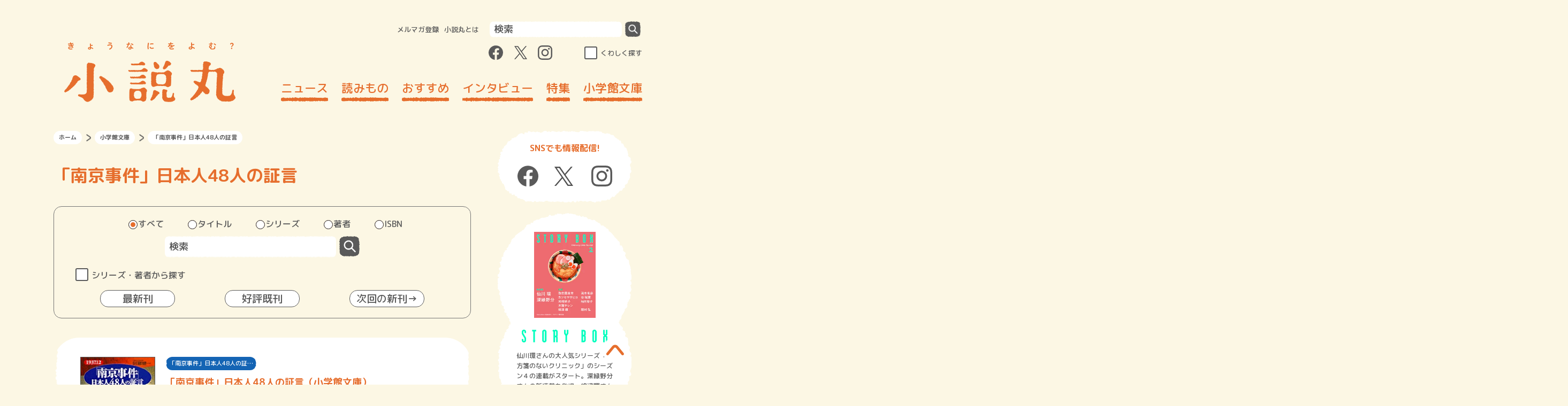

--- FILE ---
content_type: text/html; charset=UTF-8
request_url: https://shosetsu-maru.com/shogakukan-bunko-series/%E3%80%8C%E5%8D%97%E4%BA%AC%E4%BA%8B%E4%BB%B6%E3%80%8D%E6%97%A5%E6%9C%AC%E4%BA%BA48%E4%BA%BA%E3%81%AE%E8%A8%BC%E8%A8%80
body_size: 107567
content:
<!DOCTYPE html>
<html dir="ltr" lang="ja" prefix="og: https://ogp.me/ns#">
<head>
  <meta charset="UTF-8">
  <meta name="viewport" content="width=device-width, initial-scale=1.0">
  <meta http-equiv="X-UA-Compatible" content="ie=edge">
  <meta name="format-detection" content="telephone=no">
  <link rel="shortcut icon" href="https://shosetsu-maru.com/wp-content/themes/shosetsu-maru/favicon.ico">
  <link rel="icon" type="image/png" href="https://shosetsu-maru.com/wp-content/themes/shosetsu-maru/android-touch-icon.png" sizes="180x180">
  <link rel="apple-touch-icon" type="image/png" href="https://shosetsu-maru.com/wp-content/themes/shosetsu-maru/apple-touch-icon.png" sizes="180x180">
  

  <!-- Google Tag Manager -->
  <script>(function(w,d,s,l,i){w[l]=w[l]||[];w[l].push({'gtm.start':
        new Date().getTime(),event:'gtm.js'});var f=d.getElementsByTagName(s)[0],
      j=d.createElement(s),dl=l!='dataLayer'?'&l='+l:'';j.async=true;j.src=
      'https://www.googletagmanager.com/gtm.js?id='+i+dl;f.parentNode.insertBefore(j,f);
    })(window,document,'script','dataLayer','GTM-5V84ZMX');</script>
  <!-- End Google Tag Manager -->



		<!-- All in One SEO 4.6.3 - aioseo.com -->
		<title>「南京事件」日本人48人の証言 | 小説丸</title>
		<meta name="robots" content="max-image-preview:large" />
		<link rel="canonical" href="https://shosetsu-maru.com/shogakukan-bunko-series/%e3%80%8c%e5%8d%97%e4%ba%ac%e4%ba%8b%e4%bb%b6%e3%80%8d%e6%97%a5%e6%9c%ac%e4%ba%ba48%e4%ba%ba%e3%81%ae%e8%a8%bc%e8%a8%80" />
		<meta name="generator" content="All in One SEO (AIOSEO) 4.6.3" />
		<script type="application/ld+json" class="aioseo-schema">
			{"@context":"https:\/\/schema.org","@graph":[{"@type":"BreadcrumbList","@id":"https:\/\/shosetsu-maru.com\/shogakukan-bunko-series\/%E3%80%8C%E5%8D%97%E4%BA%AC%E4%BA%8B%E4%BB%B6%E3%80%8D%E6%97%A5%E6%9C%AC%E4%BA%BA48%E4%BA%BA%E3%81%AE%E8%A8%BC%E8%A8%80#breadcrumblist","itemListElement":[{"@type":"ListItem","@id":"https:\/\/shosetsu-maru.com\/#listItem","position":1,"name":"Home","item":"https:\/\/shosetsu-maru.com\/","nextItem":"https:\/\/shosetsu-maru.com\/shogakukan-bunko-series\/%e3%80%8c%e5%8d%97%e4%ba%ac%e4%ba%8b%e4%bb%b6%e3%80%8d%e6%97%a5%e6%9c%ac%e4%ba%ba48%e4%ba%ba%e3%81%ae%e8%a8%bc%e8%a8%80#listItem"},{"@type":"ListItem","@id":"https:\/\/shosetsu-maru.com\/shogakukan-bunko-series\/%e3%80%8c%e5%8d%97%e4%ba%ac%e4%ba%8b%e4%bb%b6%e3%80%8d%e6%97%a5%e6%9c%ac%e4%ba%ba48%e4%ba%ba%e3%81%ae%e8%a8%bc%e8%a8%80#listItem","position":2,"name":"\u300c\u5357\u4eac\u4e8b\u4ef6\u300d\u65e5\u672c\u4eba48\u4eba\u306e\u8a3c\u8a00","previousItem":"https:\/\/shosetsu-maru.com\/#listItem"}]},{"@type":"CollectionPage","@id":"https:\/\/shosetsu-maru.com\/shogakukan-bunko-series\/%E3%80%8C%E5%8D%97%E4%BA%AC%E4%BA%8B%E4%BB%B6%E3%80%8D%E6%97%A5%E6%9C%AC%E4%BA%BA48%E4%BA%BA%E3%81%AE%E8%A8%BC%E8%A8%80#collectionpage","url":"https:\/\/shosetsu-maru.com\/shogakukan-bunko-series\/%E3%80%8C%E5%8D%97%E4%BA%AC%E4%BA%8B%E4%BB%B6%E3%80%8D%E6%97%A5%E6%9C%AC%E4%BA%BA48%E4%BA%BA%E3%81%AE%E8%A8%BC%E8%A8%80","name":"\u300c\u5357\u4eac\u4e8b\u4ef6\u300d\u65e5\u672c\u4eba48\u4eba\u306e\u8a3c\u8a00 | \u5c0f\u8aac\u4e38","inLanguage":"ja","isPartOf":{"@id":"https:\/\/shosetsu-maru.com\/#website"},"breadcrumb":{"@id":"https:\/\/shosetsu-maru.com\/shogakukan-bunko-series\/%E3%80%8C%E5%8D%97%E4%BA%AC%E4%BA%8B%E4%BB%B6%E3%80%8D%E6%97%A5%E6%9C%AC%E4%BA%BA48%E4%BA%BA%E3%81%AE%E8%A8%BC%E8%A8%80#breadcrumblist"}},{"@type":"Organization","@id":"https:\/\/shosetsu-maru.com\/#organization","name":"\u5c0f\u8aac\u4e38","url":"https:\/\/shosetsu-maru.com\/"},{"@type":"WebSite","@id":"https:\/\/shosetsu-maru.com\/#website","url":"https:\/\/shosetsu-maru.com\/","name":"\u5c0f\u8aac\u4e38","description":"\u5c0f\u5b66\u9928\u306e\u5c0f\u8aac\u30dd\u30fc\u30bf\u30eb\u30b5\u30a4\u30c8","inLanguage":"ja","publisher":{"@id":"https:\/\/shosetsu-maru.com\/#organization"}}]}
		</script>
		<!-- All in One SEO -->

<link rel="alternate" type="application/rss+xml" title="小説丸 &raquo; 「南京事件」日本人48人の証言 シリーズ のフィード" href="https://shosetsu-maru.com/shogakukan-bunko-series/%e3%80%8c%e5%8d%97%e4%ba%ac%e4%ba%8b%e4%bb%b6%e3%80%8d%e6%97%a5%e6%9c%ac%e4%ba%ba48%e4%ba%ba%e3%81%ae%e8%a8%bc%e8%a8%80/feed" />
<script type="text/javascript">
/* <![CDATA[ */
window._wpemojiSettings = {"baseUrl":"https:\/\/s.w.org\/images\/core\/emoji\/15.0.3\/72x72\/","ext":".png","svgUrl":"https:\/\/s.w.org\/images\/core\/emoji\/15.0.3\/svg\/","svgExt":".svg","source":{"concatemoji":"https:\/\/shosetsu-maru.com\/wp-includes\/js\/wp-emoji-release.min.js?ver=6.5.3"}};
/*! This file is auto-generated */
!function(i,n){var o,s,e;function c(e){try{var t={supportTests:e,timestamp:(new Date).valueOf()};sessionStorage.setItem(o,JSON.stringify(t))}catch(e){}}function p(e,t,n){e.clearRect(0,0,e.canvas.width,e.canvas.height),e.fillText(t,0,0);var t=new Uint32Array(e.getImageData(0,0,e.canvas.width,e.canvas.height).data),r=(e.clearRect(0,0,e.canvas.width,e.canvas.height),e.fillText(n,0,0),new Uint32Array(e.getImageData(0,0,e.canvas.width,e.canvas.height).data));return t.every(function(e,t){return e===r[t]})}function u(e,t,n){switch(t){case"flag":return n(e,"\ud83c\udff3\ufe0f\u200d\u26a7\ufe0f","\ud83c\udff3\ufe0f\u200b\u26a7\ufe0f")?!1:!n(e,"\ud83c\uddfa\ud83c\uddf3","\ud83c\uddfa\u200b\ud83c\uddf3")&&!n(e,"\ud83c\udff4\udb40\udc67\udb40\udc62\udb40\udc65\udb40\udc6e\udb40\udc67\udb40\udc7f","\ud83c\udff4\u200b\udb40\udc67\u200b\udb40\udc62\u200b\udb40\udc65\u200b\udb40\udc6e\u200b\udb40\udc67\u200b\udb40\udc7f");case"emoji":return!n(e,"\ud83d\udc26\u200d\u2b1b","\ud83d\udc26\u200b\u2b1b")}return!1}function f(e,t,n){var r="undefined"!=typeof WorkerGlobalScope&&self instanceof WorkerGlobalScope?new OffscreenCanvas(300,150):i.createElement("canvas"),a=r.getContext("2d",{willReadFrequently:!0}),o=(a.textBaseline="top",a.font="600 32px Arial",{});return e.forEach(function(e){o[e]=t(a,e,n)}),o}function t(e){var t=i.createElement("script");t.src=e,t.defer=!0,i.head.appendChild(t)}"undefined"!=typeof Promise&&(o="wpEmojiSettingsSupports",s=["flag","emoji"],n.supports={everything:!0,everythingExceptFlag:!0},e=new Promise(function(e){i.addEventListener("DOMContentLoaded",e,{once:!0})}),new Promise(function(t){var n=function(){try{var e=JSON.parse(sessionStorage.getItem(o));if("object"==typeof e&&"number"==typeof e.timestamp&&(new Date).valueOf()<e.timestamp+604800&&"object"==typeof e.supportTests)return e.supportTests}catch(e){}return null}();if(!n){if("undefined"!=typeof Worker&&"undefined"!=typeof OffscreenCanvas&&"undefined"!=typeof URL&&URL.createObjectURL&&"undefined"!=typeof Blob)try{var e="postMessage("+f.toString()+"("+[JSON.stringify(s),u.toString(),p.toString()].join(",")+"));",r=new Blob([e],{type:"text/javascript"}),a=new Worker(URL.createObjectURL(r),{name:"wpTestEmojiSupports"});return void(a.onmessage=function(e){c(n=e.data),a.terminate(),t(n)})}catch(e){}c(n=f(s,u,p))}t(n)}).then(function(e){for(var t in e)n.supports[t]=e[t],n.supports.everything=n.supports.everything&&n.supports[t],"flag"!==t&&(n.supports.everythingExceptFlag=n.supports.everythingExceptFlag&&n.supports[t]);n.supports.everythingExceptFlag=n.supports.everythingExceptFlag&&!n.supports.flag,n.DOMReady=!1,n.readyCallback=function(){n.DOMReady=!0}}).then(function(){return e}).then(function(){var e;n.supports.everything||(n.readyCallback(),(e=n.source||{}).concatemoji?t(e.concatemoji):e.wpemoji&&e.twemoji&&(t(e.twemoji),t(e.wpemoji)))}))}((window,document),window._wpemojiSettings);
/* ]]> */
</script>
<style id='wp-emoji-styles-inline-css' type='text/css'>

	img.wp-smiley, img.emoji {
		display: inline !important;
		border: none !important;
		box-shadow: none !important;
		height: 1em !important;
		width: 1em !important;
		margin: 0 0.07em !important;
		vertical-align: -0.1em !important;
		background: none !important;
		padding: 0 !important;
	}
</style>
<link rel='stylesheet' id='wp-block-library-css' href='https://shosetsu-maru.com/wp-includes/css/dist/block-library/style.min.css?ver=6.5.3' type='text/css' media='all' />
<style id='classic-theme-styles-inline-css' type='text/css'>
/*! This file is auto-generated */
.wp-block-button__link{color:#fff;background-color:#32373c;border-radius:9999px;box-shadow:none;text-decoration:none;padding:calc(.667em + 2px) calc(1.333em + 2px);font-size:1.125em}.wp-block-file__button{background:#32373c;color:#fff;text-decoration:none}
</style>
<style id='global-styles-inline-css' type='text/css'>
body{--wp--preset--color--black: #000000;--wp--preset--color--cyan-bluish-gray: #abb8c3;--wp--preset--color--white: #ffffff;--wp--preset--color--pale-pink: #f78da7;--wp--preset--color--vivid-red: #cf2e2e;--wp--preset--color--luminous-vivid-orange: #ff6900;--wp--preset--color--luminous-vivid-amber: #fcb900;--wp--preset--color--light-green-cyan: #7bdcb5;--wp--preset--color--vivid-green-cyan: #00d084;--wp--preset--color--pale-cyan-blue: #8ed1fc;--wp--preset--color--vivid-cyan-blue: #0693e3;--wp--preset--color--vivid-purple: #9b51e0;--wp--preset--gradient--vivid-cyan-blue-to-vivid-purple: linear-gradient(135deg,rgba(6,147,227,1) 0%,rgb(155,81,224) 100%);--wp--preset--gradient--light-green-cyan-to-vivid-green-cyan: linear-gradient(135deg,rgb(122,220,180) 0%,rgb(0,208,130) 100%);--wp--preset--gradient--luminous-vivid-amber-to-luminous-vivid-orange: linear-gradient(135deg,rgba(252,185,0,1) 0%,rgba(255,105,0,1) 100%);--wp--preset--gradient--luminous-vivid-orange-to-vivid-red: linear-gradient(135deg,rgba(255,105,0,1) 0%,rgb(207,46,46) 100%);--wp--preset--gradient--very-light-gray-to-cyan-bluish-gray: linear-gradient(135deg,rgb(238,238,238) 0%,rgb(169,184,195) 100%);--wp--preset--gradient--cool-to-warm-spectrum: linear-gradient(135deg,rgb(74,234,220) 0%,rgb(151,120,209) 20%,rgb(207,42,186) 40%,rgb(238,44,130) 60%,rgb(251,105,98) 80%,rgb(254,248,76) 100%);--wp--preset--gradient--blush-light-purple: linear-gradient(135deg,rgb(255,206,236) 0%,rgb(152,150,240) 100%);--wp--preset--gradient--blush-bordeaux: linear-gradient(135deg,rgb(254,205,165) 0%,rgb(254,45,45) 50%,rgb(107,0,62) 100%);--wp--preset--gradient--luminous-dusk: linear-gradient(135deg,rgb(255,203,112) 0%,rgb(199,81,192) 50%,rgb(65,88,208) 100%);--wp--preset--gradient--pale-ocean: linear-gradient(135deg,rgb(255,245,203) 0%,rgb(182,227,212) 50%,rgb(51,167,181) 100%);--wp--preset--gradient--electric-grass: linear-gradient(135deg,rgb(202,248,128) 0%,rgb(113,206,126) 100%);--wp--preset--gradient--midnight: linear-gradient(135deg,rgb(2,3,129) 0%,rgb(40,116,252) 100%);--wp--preset--font-size--small: 13px;--wp--preset--font-size--medium: 20px;--wp--preset--font-size--large: 36px;--wp--preset--font-size--x-large: 42px;--wp--preset--spacing--20: 0.44rem;--wp--preset--spacing--30: 0.67rem;--wp--preset--spacing--40: 1rem;--wp--preset--spacing--50: 1.5rem;--wp--preset--spacing--60: 2.25rem;--wp--preset--spacing--70: 3.38rem;--wp--preset--spacing--80: 5.06rem;--wp--preset--shadow--natural: 6px 6px 9px rgba(0, 0, 0, 0.2);--wp--preset--shadow--deep: 12px 12px 50px rgba(0, 0, 0, 0.4);--wp--preset--shadow--sharp: 6px 6px 0px rgba(0, 0, 0, 0.2);--wp--preset--shadow--outlined: 6px 6px 0px -3px rgba(255, 255, 255, 1), 6px 6px rgba(0, 0, 0, 1);--wp--preset--shadow--crisp: 6px 6px 0px rgba(0, 0, 0, 1);}:where(.is-layout-flex){gap: 0.5em;}:where(.is-layout-grid){gap: 0.5em;}body .is-layout-flex{display: flex;}body .is-layout-flex{flex-wrap: wrap;align-items: center;}body .is-layout-flex > *{margin: 0;}body .is-layout-grid{display: grid;}body .is-layout-grid > *{margin: 0;}:where(.wp-block-columns.is-layout-flex){gap: 2em;}:where(.wp-block-columns.is-layout-grid){gap: 2em;}:where(.wp-block-post-template.is-layout-flex){gap: 1.25em;}:where(.wp-block-post-template.is-layout-grid){gap: 1.25em;}.has-black-color{color: var(--wp--preset--color--black) !important;}.has-cyan-bluish-gray-color{color: var(--wp--preset--color--cyan-bluish-gray) !important;}.has-white-color{color: var(--wp--preset--color--white) !important;}.has-pale-pink-color{color: var(--wp--preset--color--pale-pink) !important;}.has-vivid-red-color{color: var(--wp--preset--color--vivid-red) !important;}.has-luminous-vivid-orange-color{color: var(--wp--preset--color--luminous-vivid-orange) !important;}.has-luminous-vivid-amber-color{color: var(--wp--preset--color--luminous-vivid-amber) !important;}.has-light-green-cyan-color{color: var(--wp--preset--color--light-green-cyan) !important;}.has-vivid-green-cyan-color{color: var(--wp--preset--color--vivid-green-cyan) !important;}.has-pale-cyan-blue-color{color: var(--wp--preset--color--pale-cyan-blue) !important;}.has-vivid-cyan-blue-color{color: var(--wp--preset--color--vivid-cyan-blue) !important;}.has-vivid-purple-color{color: var(--wp--preset--color--vivid-purple) !important;}.has-black-background-color{background-color: var(--wp--preset--color--black) !important;}.has-cyan-bluish-gray-background-color{background-color: var(--wp--preset--color--cyan-bluish-gray) !important;}.has-white-background-color{background-color: var(--wp--preset--color--white) !important;}.has-pale-pink-background-color{background-color: var(--wp--preset--color--pale-pink) !important;}.has-vivid-red-background-color{background-color: var(--wp--preset--color--vivid-red) !important;}.has-luminous-vivid-orange-background-color{background-color: var(--wp--preset--color--luminous-vivid-orange) !important;}.has-luminous-vivid-amber-background-color{background-color: var(--wp--preset--color--luminous-vivid-amber) !important;}.has-light-green-cyan-background-color{background-color: var(--wp--preset--color--light-green-cyan) !important;}.has-vivid-green-cyan-background-color{background-color: var(--wp--preset--color--vivid-green-cyan) !important;}.has-pale-cyan-blue-background-color{background-color: var(--wp--preset--color--pale-cyan-blue) !important;}.has-vivid-cyan-blue-background-color{background-color: var(--wp--preset--color--vivid-cyan-blue) !important;}.has-vivid-purple-background-color{background-color: var(--wp--preset--color--vivid-purple) !important;}.has-black-border-color{border-color: var(--wp--preset--color--black) !important;}.has-cyan-bluish-gray-border-color{border-color: var(--wp--preset--color--cyan-bluish-gray) !important;}.has-white-border-color{border-color: var(--wp--preset--color--white) !important;}.has-pale-pink-border-color{border-color: var(--wp--preset--color--pale-pink) !important;}.has-vivid-red-border-color{border-color: var(--wp--preset--color--vivid-red) !important;}.has-luminous-vivid-orange-border-color{border-color: var(--wp--preset--color--luminous-vivid-orange) !important;}.has-luminous-vivid-amber-border-color{border-color: var(--wp--preset--color--luminous-vivid-amber) !important;}.has-light-green-cyan-border-color{border-color: var(--wp--preset--color--light-green-cyan) !important;}.has-vivid-green-cyan-border-color{border-color: var(--wp--preset--color--vivid-green-cyan) !important;}.has-pale-cyan-blue-border-color{border-color: var(--wp--preset--color--pale-cyan-blue) !important;}.has-vivid-cyan-blue-border-color{border-color: var(--wp--preset--color--vivid-cyan-blue) !important;}.has-vivid-purple-border-color{border-color: var(--wp--preset--color--vivid-purple) !important;}.has-vivid-cyan-blue-to-vivid-purple-gradient-background{background: var(--wp--preset--gradient--vivid-cyan-blue-to-vivid-purple) !important;}.has-light-green-cyan-to-vivid-green-cyan-gradient-background{background: var(--wp--preset--gradient--light-green-cyan-to-vivid-green-cyan) !important;}.has-luminous-vivid-amber-to-luminous-vivid-orange-gradient-background{background: var(--wp--preset--gradient--luminous-vivid-amber-to-luminous-vivid-orange) !important;}.has-luminous-vivid-orange-to-vivid-red-gradient-background{background: var(--wp--preset--gradient--luminous-vivid-orange-to-vivid-red) !important;}.has-very-light-gray-to-cyan-bluish-gray-gradient-background{background: var(--wp--preset--gradient--very-light-gray-to-cyan-bluish-gray) !important;}.has-cool-to-warm-spectrum-gradient-background{background: var(--wp--preset--gradient--cool-to-warm-spectrum) !important;}.has-blush-light-purple-gradient-background{background: var(--wp--preset--gradient--blush-light-purple) !important;}.has-blush-bordeaux-gradient-background{background: var(--wp--preset--gradient--blush-bordeaux) !important;}.has-luminous-dusk-gradient-background{background: var(--wp--preset--gradient--luminous-dusk) !important;}.has-pale-ocean-gradient-background{background: var(--wp--preset--gradient--pale-ocean) !important;}.has-electric-grass-gradient-background{background: var(--wp--preset--gradient--electric-grass) !important;}.has-midnight-gradient-background{background: var(--wp--preset--gradient--midnight) !important;}.has-small-font-size{font-size: var(--wp--preset--font-size--small) !important;}.has-medium-font-size{font-size: var(--wp--preset--font-size--medium) !important;}.has-large-font-size{font-size: var(--wp--preset--font-size--large) !important;}.has-x-large-font-size{font-size: var(--wp--preset--font-size--x-large) !important;}
.wp-block-navigation a:where(:not(.wp-element-button)){color: inherit;}
:where(.wp-block-post-template.is-layout-flex){gap: 1.25em;}:where(.wp-block-post-template.is-layout-grid){gap: 1.25em;}
:where(.wp-block-columns.is-layout-flex){gap: 2em;}:where(.wp-block-columns.is-layout-grid){gap: 2em;}
.wp-block-pullquote{font-size: 1.5em;line-height: 1.6;}
</style>
<link rel='stylesheet' id='font-awesome-css' href='https://shosetsu-maru.com/wp-content/plugins/arconix-shortcodes/includes/css/font-awesome.min.css?ver=4.6.3' type='text/css' media='all' />
<link rel='stylesheet' id='arconix-shortcodes-css' href='https://shosetsu-maru.com/wp-content/plugins/arconix-shortcodes/includes/css/arconix-shortcodes.min.css?ver=2.1.11' type='text/css' media='all' />
<link rel='stylesheet' id='css-swiper-css' href='https://shosetsu-maru.com/wp-content/themes/shosetsu-maru/assets/css/lib/swiper.min.css?ver=20220318102635' type='text/css' media='all' />
<link rel='stylesheet' id='shosetsumaru-css-style-css' href='https://shosetsu-maru.com/wp-content/themes/shosetsu-maru/assets/css/common.css?ver=20251128032323' type='text/css' media='all' />
<script type="text/javascript" src="https://shosetsu-maru.com/wp-includes/js/jquery/jquery.min.js?ver=3.7.1" id="jquery-core-js"></script>
<link rel="https://api.w.org/" href="https://shosetsu-maru.com/wp-json/" /><link rel="EditURI" type="application/rsd+xml" title="RSD" href="https://shosetsu-maru.com/xmlrpc.php?rsd" />
<script>document.createElement( "picture" );if(!window.HTMLPictureElement && document.addEventListener) {window.addEventListener("DOMContentLoaded", function() {var s = document.createElement("script");s.src = "https://shosetsu-maru.com/wp-content/plugins/webp-express/js/picturefill.min.js";document.body.appendChild(s);});}</script><!-- ## NXS/OG ## --><!-- ## NXSOGTAGS ## --><!-- ## NXS/OG ## -->


  <meta property="og:title" content="小学館文庫 「南京事件」日本人48人の証言 | 小説丸" />
  <meta property="og:type" content="website" />
  <meta property="og:url" content="https://shosetsu-maru.com/shogakukan-bunko-series/%E3%80%8C%E5%8D%97%E4%BA%AC%E4%BA%8B%E4%BB%B6%E3%80%8D%E6%97%A5%E6%9C%AC%E4%BA%BA48%E4%BA%BA%E3%81%AE%E8%A8%BC%E8%A8%80" />
  <meta property="og:image" content="https://shosetsu-maru.com/wp-content/themes/shosetsu-maru/assets/images/og_bunko_card.jpg" />
  <meta property="og:site_name" content="小説丸" />
  <meta property="og:description" content="小学館文庫の公式サイトです。毎月６日頃発売。新刊・話題作・人気シリーズからキャンペーン情報まで盛りだくさん。"/>
  <meta name="twitter:card" content="summary_large_image" />
  <meta name="twitter:title" content="小学館文庫 「南京事件」日本人48人の証言 | 小説丸" />
  <meta name="twitter:description" content="小学館文庫の公式サイトです。毎月６日頃発売。新刊・話題作・人気シリーズからキャンペーン情報まで盛りだくさん。"/>
  <meta name="twitter:image" content="https://shosetsu-maru.com/wp-content/themes/shosetsu-maru/assets/images/og_bunko_card.jpg" />
  <link href="https://fonts.googleapis.com/css2?family=M+PLUS+Rounded+1c:wght@500;700&display=swap" rel="stylesheet">


  <script src="https://shosetsu-maru.com/wp-content/themes/shosetsu-maru/assets/js/lib/jquery-3.4.1.min.js"></script>
</head>
<body>
<!-- Google Tag Manager (noscript) -->
<noscript><iframe src="https://www.googletagmanager.com/ns.html?id=GTM-5V84ZMX"
                  height="0" width="0" style="display:none;visibility:hidden"></iframe></noscript>
<!-- End Google Tag Manager (noscript) -->
<svg class="svg-filter-base">
  <filter id="gizagiza2" filterUnits="userSpaceOnUse">
    <feTurbulence baseFrequency="0.2" numOctaves="2" type="fractalNoise" />
    <feDisplacementMap scale="5" xChannelSelector="R" in="SourceGraphic" in2="" />
  </filter>
</svg>
<header id="js-header" class="header">
  <div class="header__inner">
    <button class="header--sp_button visible-tabsp js-trigger-sp_menu-toggle">
      <span class="header--sp_menu_button_element"></span>
      <span class="header--sp_menu_button_element"></span>
      <span class="header--sp_menu_button_element"></span>
    </button>
          <div class="header__logo"><a href="https://shosetsu-maru.com"><img src="https://shosetsu-maru.com/wp-content/themes/shosetsu-maru/assets/images/logo.svg" alt="小説丸" width="320" height="112"></a></div>
        <button class="header--sp_search_button visible-tabsp js-trigger-sp_search_menu-toggle">
      <picture><source srcset="https://shosetsu-maru.com/wp-content/webp-express/webp-images/doc-root/wp-content/themes/shosetsu-maru/assets/images/search_icon.png.webp" type="image/webp"><img src="https://shosetsu-maru.com/wp-content/themes/shosetsu-maru/assets/images/search_icon.png" alt="検索する" class="webpexpress-processed"></picture>
      <span class="header--sp_search_button_element"></span>
      <span class="header--sp_search_button_element"></span>
    </button>
    <div class="header__nav">
      <div class="header__query">
        <nav class="header__query-menu">
          <ul>
            <li><a href="https://id.shogakukan.co.jp/services/shosetsu-maru">メルマガ登録</a></li>
            <li><a href="https://shosetsu-maru.com/about">小説丸とは</a></li>
          </ul>
        </nav>
        <form action="https://shosetsu-maru.com/" method="get" class="header__query-form">
  <input class="header__query-search-area" type="search" placeholder="検索" name="s">
  <button class="header__query-search-button" type="submit"></button>
</form>      </div>
      <div class="header__wrapper-sns-search">
        <ul class="header__sns-link-wrapper">
          <li>
            <a class="js-header__sns-link header__sns-icon_facebook" target="_blank" href="https://www.facebook.com/shosetsumaru/">
              <div class="header__sns-icon header__sns-icon_facebook--normal"></div>
              <div class="header__sns-icon header__sns-icon_facebook--hoverd"></div>
            </a>
          </li>
          <li>
            <a class="js-header__sns-link header__sns-icon_twitter" target="_blank" href="https://twitter.com/shosetsumaru">
              <div class="header__sns-icon header__sns-icon_twitter--normal"></div>
              <div class="header__sns-icon header__sns-icon_twitter--hoverd"></div>
            </a>
          </li>
          <li>
            <a class="js-header__sns-link header__sns-icon_instagram" target="_blank" href="https://www.instagram.com/shosetsumaru/">
              <div class="header__sns-icon header__sns-icon_instagram--normal"></div>
              <div class="header__sns-icon header__sns-icon_instagram--hoverd"></div>
            </a>
          </li>
        </ul>
        <div class="header__search-detail">
          <input class="header__search-detail-checkbox" type="checkbox" id="header__search-detail" autocomplete="off">
          <label class="header__search-detail-label" for="header__search-detail">くわしく探す</label>
        </div>
      </div>

      <div class="global_nav_wrapper">
        <div class="global_nav_scroll">
          <nav class="global_nav"><ul id="menu-%e3%83%98%e3%83%83%e3%83%80%e3%83%bc%e3%83%a1%e3%83%8b%e3%83%a5%e3%83%bc" class="menu"><li id="menu-item-11524" class="menu-item menu-item-type-post_type menu-item-object-page menu-item-11524"><a href="https://shosetsu-maru.com/news">ニュース</a></li>
<li id="menu-item-12924" class="menu-item menu-item-type-taxonomy menu-item-object-category menu-item-12924"><a href="https://shosetsu-maru.com/yomimono">読みもの</a></li>
<li id="menu-item-11884" class="menu-item menu-item-type-taxonomy menu-item-object-category menu-item-11884"><a href="https://shosetsu-maru.com/recommended">おすすめ</a></li>
<li id="menu-item-11526" class="menu-item menu-item-type-taxonomy menu-item-object-category menu-item-11526"><a href="https://shosetsu-maru.com/interviews">インタビュー</a></li>
<li id="menu-item-11527" class="menu-item menu-item-type-taxonomy menu-item-object-category menu-item-11527"><a href="https://shosetsu-maru.com/special">特集</a></li>
<li id="menu-item-55759" class="menu-item menu-item-type-post_type menu-item-object-page menu-item-55759"><a href="https://shosetsu-maru.com/shogakukan-bunko/">小学館文庫</a></li>
</ul></nav>          <ul class="global_nav_additional">
            <li><a href="https://shosetsu-maru.com/recent_release">刊行予定</a></li>
            <li><a href="https://shosetsu-maru.com/storybox">STORYBOX</a></li>
          </ul>
        </div>
      </div>
    </div>
  </div>
  <div class="header__search_detail">
    <div class="search_area visible-sp">
      <form action="https://shosetsu-maru.com/" method="get" class="header__query-form">
  <input class="header__query-search-area" type="search" placeholder="検索" name="s">
  <button class="header__query-search-button" type="submit"></button>
</form>    </div>
    <div class="search_word">
      <div class="search_word__list">
        <div class="search_word__list--title">カテゴリ・タグから探す</div>

        <ul class="search_word__list--item"><li id="menu-item-11648" class="menu-item menu-item-type-taxonomy menu-item-object-category menu-item-11648"><a href="https://shosetsu-maru.com/yomimono/essay">エッセイ</a></li>
<li id="menu-item-11649" class="menu-item menu-item-type-taxonomy menu-item-object-category menu-item-11649"><a href="https://shosetsu-maru.com/interviews/authors">著者インタビュー</a></li>
<li id="menu-item-11650" class="menu-item menu-item-type-taxonomy menu-item-object-category menu-item-11650"><a href="https://shosetsu-maru.com/yomimono/rensai">連載小説</a></li>
<li id="menu-item-11656" class="menu-item menu-item-type-taxonomy menu-item-object-category menu-item-11656"><a href="https://shosetsu-maru.com/interviews/authors/quilala_pickup">PickUPインタビュー</a></li>
<li id="menu-item-11657" class="menu-item menu-item-type-taxonomy menu-item-object-category menu-item-11657"><a href="https://shosetsu-maru.com/interviews">インタビュー</a></li>
</ul>      </div>

      <ul id="menu-%e3%83%95%e3%83%83%e3%82%bf%e3%83%bc%e3%83%a1%e3%83%8b%e3%83%a5%e3%83%bc%e3%83%bb%e3%81%8f%e3%82%8f%e3%81%97%e3%81%8f%e6%8e%a2%e3%81%99%e3%83%a2%e3%83%bc%e3%83%80%e3%83%ab%e3%83%a1%e3%83%8b%e3%83%a5" class="search_word__nav"><li><div class="search_word__nav--title"><a href="https://shosetsu-maru.com/yomimono">読みもの</a></div><ul class="search_word__nav--item"><li><a href="https://shosetsu-maru.com/yomimono/rensai">連載小説</a></li>
<li><a href="https://shosetsu-maru.com/yomimono/essay">エッセイ</a></li>
<li><a href="https://shosetsu-maru.com/yomimono/read_through">読みきり小説</a></li>
</ul></li>
<li><div class="search_word__nav--title"><a href="https://shosetsu-maru.com/recommended">おすすめ</a></div><ul class="search_word__nav--item"><li><a href="https://shosetsu-maru.com/recommended/meru_yomeru">「読メル幸せ」</a></li>
<li><a href="https://shosetsu-maru.com/recommended/ichioshi">今月のイチオシ本</a></li>
<li><a href="https://shosetsu-maru.com/recommended/wadai">話題作、読んで観る？</a></li>
<li><a href="https://shosetsu-maru.com/recommended/column_editors">編集者コラム</a></li>
<li><a href="https://shosetsu-maru.com/recommended/fbs_column">書店員コラム</a></li>
<li><a href="https://shosetsu-maru.com/recommended/lunch_books">今日のメシ本 昼ごはん</a></li>
</ul></li>
<li><div class="search_word__nav--title"><a href="https://shosetsu-maru.com/interviews">インタビュー</a></div><ul class="search_word__nav--item"><li><a href="https://shosetsu-maru.com/interviews/authors">著者インタビュー</a></li>
<li><a href="https://shosetsu-maru.com/interviews/translator">翻訳者は語る</a></li>
<li><a href="https://shosetsu-maru.com/interviews/watashinohon">連載「私の本」</a></li>
<li><a href="https://shosetsu-maru.com/interviews/oishinobaton">おいしいのバトン</a></li>
<li><a href="https://shosetsu-maru.com/interviews/monogatari">物語のつくりかた</a></li>
<li><a href="https://shosetsu-maru.com/interviews/booktalk">本と私</a></li>
</ul></li>
<li><div class="search_word__nav--title"><a href="https://shosetsu-maru.com/special">特集</a></div><ul class="search_word__nav--item"><li><a href="https://shosetsu-maru.com/pr/hatogeki/">佐藤正午『鳩の撃退法』</a></li>
</ul></li>
</ul>
      <ul class="search_word__nav_recent_release">
        <li><a class="search_word__nav--title" href="https://shosetsu-maru.com/shogakukan-bunko">小学館文庫</a></li>
      </ul>

      <ul class="search_word__nav_recent_release">
        <li><a class="search_word__nav--title" href="https://shosetsu-maru.com/recent_release">刊行予定</a></li>
      </ul>

      <ul>
        <li><a class="search_word__nav--title" href="https://shosetsu-maru.com/storybox">STORYBOX</a></li>
      </ul>

    </div>
    <div class="query_area visible-sp">
        <ul class="query_area__menu">
          <li><a href="https://id.shogakukan.co.jp/services/shosetsu-maru">メルマガ登録</a></li>
          <li><a href="https://shosetsu-maru.com/about">小説丸とは</a></li>
        </ul>
        <ul class="query_area__sns">
          <li>
            <a class="js-header__sns-link header__sns-icon_facebook" target="_blank" href="https://www.facebook.com/shosetsumaru/">
              <div class="header__sns-icon header__sns-icon_facebook--normal"></div>
              <div class="header__sns-icon header__sns-icon_facebook--hoverd"></div>
            </a>
          </li>
          <li>
            <a class="js-header__sns-link header__sns-icon_twitter" target="_blank" href="https://twitter.com/shosetsumaru">
              <div class="header__sns-icon header__sns-icon_twitter--normal"></div>
              <div class="header__sns-icon header__sns-icon_twitter--hoverd"></div>
            </a>
          </li>
          <li>
            <a class="js-header__sns-link header__sns-icon_instagram" target="_blank" href="https://www.instagram.com/shosetsumaru/">
              <div class="header__sns-icon header__sns-icon_instagram--normal"></div>
              <div class="header__sns-icon header__sns-icon_instagram--hoverd"></div>
            </a>
          </li>
        </ul>
    </div>
  </div>
</header>
<div class="header__overlay"></div><div id="main">
  <div class="excursion_area sga-excursion_area">
    <main class="excursion_area--left">

        <div class="breadcrumb_area">
      <ul class="breadcrumb_area__list">
        <li class="breadcrumb_area__list-item"><a href="/" class="breadcrumb_area__list-background">ホーム</a></li>
                  <li class="breadcrumb_area__list-item"><a href="https://shosetsu-maru.com/shogakukan-bunko/" class="breadcrumb_area__list-background">小学館文庫</a></li>
                  <li class="breadcrumb_area__list-item breadcrumb_area__list-item-pagetitle"><span class="breadcrumb_area__list-background">「南京事件」日本人48人の証言</span></li>
      </ul>
    </div>

      <section class="sga-contents_section page_content sga_content">
        <h1 class="contents_section__title post_content__title">「南京事件」日本人48人の証言</h1>

        <!-- 小学館文庫 検索窓 start -->
<div class="sga-search">
  <div class="sga-search_content">
    <div class="sga-search_area">
      <form action="https://shosetsu-maru.com/" method="get" class="visible-pc">
        <div class="sga-search_refined visible-pc">
          <input type="radio" name="refined" value="ALL" id="all" class="select_order__button" checked><label for="all" class="select_order__button_label">すべて</label>
          <input type="radio" name="refined" value="TITLE" id="title" class="select_order__button" ><label for="title" class="select_order__button_label">タイトル</label>
          <input type="radio" name="refined" value="SERIES" id="series" class="select_order__button" ><label for="series" class="select_order__button_label">シリーズ</label>
          <input type="radio" name="refined" value="AUTHORS" id="authors" class="select_order__button" ><label for="authors" class="select_order__button_label">著者</label>
          <input type="radio" name="refined" value="ISBN" id="isbn" class="select_order__button" ><label for="isbn" class="select_order__button_label">ISBN</label>
        </div>

        <div class="header__query-form sga-header__query-form">
          <input class="header__query-search-area sga-header__query-search-area" type="search" placeholder="検索" name="s">
          <input type="hidden" name="post_type" value="shogakukan-bunko">
          <button class="header__query-search-button sga-header__query-search-button" type="submit"></button>
        </div>
      </form>

      <form action="https://shosetsu-maru.com/" method="get" class="visible-sp">
        <div class="sga-search_pulldown">
          <div class="sga-search_pulldown__menu">
            <select name="refined" class="sga-search_pulldown__menu-item">
              <option value="ALL" selected>すべて</option>
              <option value="TITLE" >タイトル</option>
              <option value="SERIES" >シリーズ</option>
              <option value="AUTHORS" >著者</option>
              <option value="ISBN" >ISBN</option>
            </select>
          </div>
        </div>

        <div class="header__query-form sga-header__query-form">
          <input class="header__query-search-area sga-header__query-search-area" type="search" placeholder="検索" name="s">
          <input type="hidden" name="post_type" value="shogakukan-bunko">
          <button class="header__query-search-button sga-header__query-search-button" type="submit"></button>
        </div>
      </form>
    </div>
    <div class="sga-search_detail">
      <input type="checkbox" name="sga-search__series" class="sga-search__series-checkbox" id="sga-search__series">
      <label for="sga-search__series" class="sga-search_detail--series">シリーズ・著者から探す</label>
    </div>
    <div class="search_word sga-search_word">
      <div class="search_word__list sga-search_word__list">
                <div class="search_word__list--title sga-search_word__list--title">シリーズ</div>
        <ul class="search_word__list--item sga-search_word__list--item">
                    <li><a href="https://shosetsu-maru.com/shogakukan-bunko-series/%e3%80%8c%e3%82%a4%e3%82%bf%e3%83%aa%e3%82%a2%e9%83%b7%e5%9c%9f%e6%96%99%e7%90%86%e3%80%8d%e7%be%8e%e5%91%b3%e7%b4%80%e8%a1%8c">「イタリア郷土料理」美味紀行</a></li>
                    <li><a href="https://shosetsu-maru.com/shogakukan-bunko-series/%e3%80%8c%e3%81%8a%e9%99%b0%e3%81%95%e3%81%be%e3%81%a7%e3%80%8d%e3%80%80%e4%b8%89%e6%b5%a6%e7%b6%be%e5%ad%90%e3%81%95%e3%82%93100%e9%80%9a%e3%81%ae%e6%89%8b%e7%b4%99">「お陰さまで」　三浦綾子さん100通の手紙</a></li>
                    <li><a href="https://shosetsu-maru.com/shogakukan-bunko-series/%e3%80%8c%e3%82%ac%e3%83%a9%e3%82%af%e3%82%bf%e6%8d%a8%e3%81%a6%e3%82%8c%e3%81%b0%e6%9c%aa%e6%9d%a5%e3%81%8c%e3%81%b2%e3%82%89%e3%81%91%e3%82%8b%e3%80%8d%e3%82%b7%e3%83%aa%e3%83%bc%e3%82%ba">「ガラクタ捨てれば未来がひらける」シリーズ</a></li>
                    <li><a href="https://shosetsu-maru.com/shogakukan-bunko-series/%e3%80%8c%e3%82%b6%e3%83%bb%e3%83%97%e3%83%ad%e3%83%95%e3%82%a7%e3%83%83%e3%82%b5%e3%83%bc%e3%80%8d%e3%82%b7%e3%83%aa%e3%83%bc%e3%82%ba">「ザ・プロフェッサー」シリーズ</a></li>
                    <li><a href="https://shosetsu-maru.com/shogakukan-bunko-series/%e3%80%8c%e3%81%aa%e3%81%aa%e3%81%a4%e6%98%9f%e3%80%8d%e4%b9%9d%e5%b7%9e%e3%82%92%e3%82%86%e3%81%8f">「ななつ星」九州をゆく</a></li>
                    <li><a href="https://shosetsu-maru.com/shogakukan-bunko-series/%e3%80%8c%e5%8d%97%e4%ba%ac%e4%ba%8b%e4%bb%b6%e3%80%8d%e3%81%ae%e7%b7%8f%e6%8b%ac%e3%80%94%e5%b0%8f%e5%ad%a6%e9%a4%a8%e6%96%87%e5%ba%ab%e3%80%95">「南京事件」の総括〔小学館文庫〕</a></li>
                    <li><a href="https://shosetsu-maru.com/shogakukan-bunko-series/%e3%80%8c%e5%8d%97%e4%ba%ac%e4%ba%8b%e4%bb%b6%e3%80%8d%e6%97%a5%e6%9c%ac%e4%ba%ba48%e4%ba%ba%e3%81%ae%e8%a8%bc%e8%a8%80">「南京事件」日本人48人の証言</a></li>
                    <li><a href="https://shosetsu-maru.com/shogakukan-bunko-series/%e3%80%8c%e5%b7%a6%e4%ba%ac%e5%8c%ba%e3%80%8d%e3%82%b7%e3%83%aa%e3%83%bc%e3%82%ba">「左京区」シリーズ</a></li>
                    <li><a href="https://shosetsu-maru.com/shogakukan-bunko-series/%e3%80%8c%e5%be%8c%e6%82%94%e7%97%85%e6%a3%9f%e3%80%8d%e3%82%b7%e3%83%aa%e3%83%bc%e3%82%ba">「後悔病棟」シリーズ</a></li>
                    <li><a href="https://shosetsu-maru.com/shogakukan-bunko-series/%e3%80%8c%e6%9d%a5%e3%81%a1%e3%82%83%e3%81%a3%e3%81%9f%e3%80%8d">「来ちゃった」</a></li>
                    <li><a href="https://shosetsu-maru.com/shogakukan-bunko-series/%e3%80%8c%e6%ad%a6%e5%a3%ab%e9%81%93%e3%80%8d%e8%a7%a3%e9%a1%8c%ef%bc%88%e5%b0%8f%e5%ad%a6%e9%a4%a8%e6%96%87%e5%ba%ab%ef%bc%89">「武士道」解題（小学館文庫）</a></li>
                    <li><a href="https://shosetsu-maru.com/shogakukan-bunko-series/%e3%80%8c%e7%8e%89%e7%a0%95%e7%b7%8f%e6%8c%87%e6%8f%ae%e5%ae%98%e3%80%8d%e3%81%ae%e7%b5%b5%e6%89%8b%e7%b4%99">「玉砕総指揮官」の絵手紙</a></li>
                    <li><a href="https://shosetsu-maru.com/shogakukan-bunko-series/%e3%80%8c%e7%9c%9e%e7%9b%b8%e7%ae%b1%e3%80%8d%e3%81%ae%e5%91%aa%e7%b8%9b%e3%82%92%e8%a7%a3%e3%81%8f">「眞相箱」の呪縛を解く</a></li>
                    <li><a href="https://shosetsu-maru.com/shogakukan-bunko-series/%e3%80%8c%e8%a8%80%e9%9c%8a%e3%81%ae%e5%9b%bd%e3%80%8d%e8%a7%a3%e4%bd%93%e6%96%b0%e6%9b%b8">「言霊の国」解体新書</a></li>
                    <li><a href="https://shosetsu-maru.com/shogakukan-bunko-series/%e3%80%8c%e9%9b%aa%e5%9b%bd%e3%80%8d%e6%ae%ba%e4%ba%ba%e4%ba%8b%e4%bb%b6">「雪国」殺人事件</a></li>
                    <li><a href="https://shosetsu-maru.com/shogakukan-bunko-series/%e3%80%8c%e9%9d%96%e5%9b%bd%e7%a5%9e%e7%a4%be%e3%80%8d%e5%95%8f%e7%ad%94">「靖国神社」問答</a></li>
                    <li><a href="https://shosetsu-maru.com/shogakukan-bunko-series/%e3%80%8e%e3%81%b4%e3%81%82%e3%80%8f%e3%81%ae%e6%99%82%e4%bb%a3">『ぴあ』の時代</a></li>
                    <li><a href="https://shosetsu-maru.com/shogakukan-bunko-series/100%e5%9b%9e%e6%b3%a3%e3%81%8f%e3%81%93%e3%81%a8%e3%80%94%e5%b0%8f%e5%ad%a6%e9%a4%a8%e6%96%87%e5%ba%ab%e3%80%95">100回泣くこと〔小学館文庫〕</a></li>
                    <li><a href="https://shosetsu-maru.com/shogakukan-bunko-series/12%e6%ad%b3%e3%81%ae%e6%96%87%e5%ad%a6%e3%80%94%e5%b0%8f%e5%ad%a6%e9%a4%a8%e6%96%87%e5%ba%ab%e3%80%95">12歳の文学〔小学館文庫〕</a></li>
                    <li><a href="https://shosetsu-maru.com/shogakukan-bunko-series/%ef%bc%92%ef%bc%90%e4%b8%96%e7%b4%80%e3%81%ae%e5%b9%bd%e9%9c%8a%e3%81%9f%e3%81%a1">２０世紀の幽霊たち</a></li>
                    <li><a href="https://shosetsu-maru.com/shogakukan-bunko-series/%ef%bc%92%ef%bc%91%e3%82%b0%e3%83%a9%e3%83%a0%e3%81%ae%e3%82%bf%e3%82%a4%e3%83%a0%e3%83%88%e3%83%a9%e3%83%99%e3%83%a9%e3%83%bc">２１グラムのタイムトラベラー</a></li>
                    <li><a href="https://shosetsu-maru.com/shogakukan-bunko-series/%ef%bc%93%ef%bc%92%e6%ad%b3%e3%81%b2%e3%81%a8%e3%82%8a%e4%b8%8d%e5%b9%b8%ef%bd%8f%ef%bd%8c%e3%81%8c%e5%b9%b8%e3%81%9b%e5%bc%95%e3%81%8d%e5%af%84%e3%81%9b%e3%81%a1%e3%82%83%e3%81%86%e8%a9%b1">３２歳ひとり不幸ＯＬが幸せ引き寄せちゃう話</a></li>
                    <li><a href="https://shosetsu-maru.com/shogakukan-bunko-series/%ef%bc%94%e5%88%86%e9%96%93%e3%81%ae%e3%83%9e%e3%83%aa%e3%83%bc%e3%82%b4%e3%83%bc%e3%83%ab%e3%83%89">４分間のマリーゴールド</a></li>
                    <li><a href="https://shosetsu-maru.com/shogakukan-bunko-series/%ef%bc%95%e6%99%82%e3%81%8b%e3%82%89%ef%bc%99%e6%99%82%e3%81%be%e3%81%a7">５時から９時まで</a></li>
                    <li><a href="https://shosetsu-maru.com/shogakukan-bunko-series/78%ef%bc%88%e3%83%8a%e3%83%8a%e3%83%8f%e3%83%81%e3%80%94%e5%b0%8f%e5%ad%a6%e9%a4%a8%e6%96%87%e5%ba%ab%e3%80%95">78（ナナハチ)〔小学館文庫〕</a></li>
                    <li><a href="https://shosetsu-maru.com/shogakukan-bunko-series/%ef%bc%99%ef%bc%96%e6%ad%b3%e3%81%ae%e3%83%94%e3%82%a2%e3%83%8b%e3%82%b9%e3%83%88">９６歳のピアニスト</a></li>
                    <li><a href="https://shosetsu-maru.com/shogakukan-bunko-series/%ef%bd%81%ef%bd%86%ef%bd%94%ef%bd%85%ef%bd%92">ＡＦＴＥＲ</a></li>
                    <li><a href="https://shosetsu-maru.com/shogakukan-bunko-series/anego%e3%80%94%e5%b0%8f%e5%ad%a6%e9%a4%a8%e6%96%87%e5%ba%ab%e3%80%95">anego〔小学館文庫〕</a></li>
                    <li><a href="https://shosetsu-maru.com/shogakukan-bunko-series/%ef%bd%82%ef%bd%81%ef%bd%8e%ef%bd%81%ef%bd%8e%ef%bd%81%e3%80%80%ef%bd%86%ef%bd%89%ef%bd%93%ef%bd%88">ＢＡＮＡＮＡ　ＦＩＳＨ</a></li>
                    <li><a href="https://shosetsu-maru.com/shogakukan-bunko-series/d-d-%e3%82%a6%e3%82%a9%e3%83%ac%e3%83%b3-%e3%82%b7%e3%83%aa%e3%83%bc%e3%82%ba">D.D.ウォレン シリーズ</a></li>
                    <li><a href="https://shosetsu-maru.com/shogakukan-bunko-series/d-d-%e3%82%a6%e3%82%a9%e3%83%ac%e3%83%b3%e3%82%b7%e3%83%aa%e3%83%bc%e3%82%ba">D.D.ウォレンシリーズ</a></li>
                    <li><a href="https://shosetsu-maru.com/shogakukan-bunko-series/%ef%bd%84%ef%bd%81%ef%bd%93%ef%bd%90%ef%bd%81%e3%80%80%e5%90%89%e8%89%af%e5%a4%a7%e4%bb%8b">ＤＡＳＰＡ　吉良大介</a></li>
                    <li><a href="https://shosetsu-maru.com/shogakukan-bunko-series/%ef%bd%89%ef%bd%8b%ef%bd%85%ef%bd%81%e3%81%ae%e3%82%bf%e3%83%b3%e3%82%b9%e3%81%ae%e4%b8%ad%e3%81%ab%e9%96%89%e3%81%98%e8%be%bc%e3%82%81%e3%82%89%e3%82%8c%e3%81%9f%e3%82%b5%e3%83%89%e3%82%a5%e3%83%bc">ＩＫＥＡのタンスの中に閉じ込められたサドゥーの奇想天外な旅行</a></li>
                    <li><a href="https://shosetsu-maru.com/shogakukan-bunko-series/%ef%bd%89%e3%83%ac%e3%82%a4%e3%83%81%e3%82%a7%e3%83%ab">ｉレイチェル</a></li>
                    <li><a href="https://shosetsu-maru.com/shogakukan-bunko-series/%ef%bd%8a%ef%bd%8b%e2%98%85%ef%bd%92%ef%bd%8f%ef%bd%83%ef%bd%8b">ＪＫ★ＲＯＣＫ</a></li>
                    <li><a href="https://shosetsu-maru.com/shogakukan-bunko-series/%ef%bd%8e%ef%bd%8f%ef%bd%93%ef%bc%94%ef%bd%81%ef%bc%92%ef%bc%8d%e3%83%8e%e3%82%b9%e3%83%95%e3%82%a7%e3%83%a9%e3%83%88%e3%82%a5%ef%bc%8d">ＮＯＳ４Ａ２－ノスフェラトゥ－</a></li>
                    <li><a href="https://shosetsu-maru.com/shogakukan-bunko-series/p-s-%e3%82%a2%e3%82%a4%e3%83%a9%e3%83%b4%e3%83%a6%e3%83%bc%e3%80%94%e5%b0%8f%e5%ad%a6%e9%a4%a8%e6%96%87%e5%ba%ab%e3%80%95">P.S.アイラヴユー〔小学館文庫〕</a></li>
                    <li><a href="https://shosetsu-maru.com/shogakukan-bunko-series/platonic-sex">PLATONIC SEX</a></li>
                    <li><a href="https://shosetsu-maru.com/shogakukan-bunko-series/%ef%bd%91%e3%81%82%e3%82%93%e3%81%a9%ef%bd%81">ＱあんどＡ</a></li>
                    <li><a href="https://shosetsu-maru.com/shogakukan-bunko-series/side-b%e3%80%94%e5%b0%8f%e5%ad%a6%e9%a4%a8%e6%96%87%e5%ba%ab%e3%80%95">side B〔小学館文庫〕</a></li>
                    <li><a href="https://shosetsu-maru.com/shogakukan-bunko-series/%ef%bd%93%ef%bd%89%ef%bd%8e%ef%bd%87%e3%80%80%e3%82%b7%e3%83%b3%e3%82%b0">ＳＩＮＧ　シング</a></li>
                    <li><a href="https://shosetsu-maru.com/shogakukan-bunko-series/%ef%bd%94%ef%bd%85%ef%bd%8e">ＴＥＮ</a></li>
                    <li><a href="https://shosetsu-maru.com/shogakukan-bunko-series/%ef%bd%94%ef%bd%8f%ef%bd%8b%ef%bd%99%ef%bd%8f%e3%82%aa%e3%83%aa%e3%83%b3%e3%83%94%e3%83%83%e3%82%af%e7%89%a9%e8%aa%9e">ＴＯＫＹＯオリンピック物語</a></li>
                    <li><a href="https://shosetsu-maru.com/shogakukan-bunko-series/%e3%82%a2%e3%82%a4%e3%82%a2%e3%83%a0%e3%82%a2%e3%83%92%e3%83%bc%e3%83%ad%e3%83%bc%e3%80%80%ef%bd%94%ef%bd%88%ef%bd%85%e3%80%80%ef%bd%8e%ef%bd%8f%ef%bd%96%ef%bd%85%ef%bd%8c">アイアムアヒーロー　ＴＨＥ　ＮＯＶＥＬ</a></li>
                    <li><a href="https://shosetsu-maru.com/shogakukan-bunko-series/%e3%81%82%e3%81%97%e3%81%9f%e4%b8%96%e7%95%8c%e3%81%8c%e3%80%81">あした世界が、</a></li>
                    <li><a href="https://shosetsu-maru.com/shogakukan-bunko-series/%e3%81%82%e3%81%9f%e3%81%97%e3%81%ae%e4%b8%80%e7%94%9f">あたしの一生</a></li>
                    <li><a href="https://shosetsu-maru.com/shogakukan-bunko-series/%e3%81%82%e3%81%9f%e3%82%8a%e3%80%80%e9%ad%9a%e4%bf%a1">あたり　魚信</a></li>
                    <li><a href="https://shosetsu-maru.com/shogakukan-bunko-series/%e3%81%82%e3%81%a3%e3%81%a1%e3%81%ae%e8%b1%9a%e3%81%93%e3%81%a3%e3%81%a1%e3%81%ae%e8%b1%9a%ef%bc%8f%e3%82%84%e3%81%9b%e3%81%9f%e5%ad%90%e8%b1%9a%e3%81%ae%e4%b8%80%e6%97%a5">あっちの豚こっちの豚／やせた子豚の一日</a></li>
                    <li><a href="https://shosetsu-maru.com/shogakukan-bunko-series/%e3%81%82%e3%81%aa%e3%81%9f%e3%82%92%e3%81%9a%e3%81%a3%e3%81%a8%e3%80%81%e3%81%95%e3%81%8c%e3%81%97%e3%81%a6%e3%81%9f">あなたをずっと、さがしてた</a></li>
                    <li><a href="https://shosetsu-maru.com/shogakukan-bunko-series/%e3%81%82%e3%81%ae%e3%82%b3%e3%81%ae%e3%80%81%e3%83%88%e3%83%aa%e3%82%b3%e3%80%82">あのコの、トリコ。</a></li>
                    <li><a href="https://shosetsu-maru.com/shogakukan-bunko-series/%e3%81%82%e3%81%ae%e6%97%a5%e3%80%81%e5%90%9b%e3%81%af%e4%bd%95%e3%82%92%e3%81%97%e3%81%9f">あの日、君は何をした</a></li>
                    <li><a href="https://shosetsu-maru.com/shogakukan-bunko-series/%e3%81%82%e3%81%ae%e6%97%a5%e3%81%ab%e6%b6%88%e3%81%88%e3%81%9f%e3%82%a8%e3%83%b4%e3%82%a1">あの日に消えたエヴァ</a></li>
                    <li><a href="https://shosetsu-maru.com/shogakukan-bunko-series/%e3%81%82%e3%81%ae%e9%a1%94%e3%81%9d%e3%81%ae%e9%a1%94%e3%81%93%e3%81%ae%e9%a1%94%e3%81%a7%e8%ac%b9%e3%82%93%e3%81%a7%e3%81%8a%e6%85%b6%e3%81%b3%e7%94%b3%e3%81%97%e4%b8%8a%e3%81%92%e3%81%be%e3%81%99">あの顔その顔この顔で謹んでお慶び申し上げます</a></li>
                    <li><a href="https://shosetsu-maru.com/shogakukan-bunko-series/%e3%82%a2%e3%83%99%e3%83%b3%e3%82%b8%e3%83%a3%e3%83%bc%e3%82%ba%ef%bc%8f%e3%82%a4%e3%83%b3%e3%83%95%e3%82%a3%e3%83%8b%e3%83%86%e3%82%a3%e3%83%bb%e3%82%a6%e3%82%a9%e3%83%bc%e3%80%80%e3%83%92%e3%83%bc">アベンジャーズ／インフィニティ・ウォー　ヒーローズ・ジャーニー</a></li>
                    <li><a href="https://shosetsu-maru.com/shogakukan-bunko-series/%e3%81%82%e3%82%84%e3%81%97%e3%81%84%e6%8e%a2%e6%a4%9c%e9%9a%8a%e3%80%80%e7%84%9a%e7%81%ab%e7%99%ba%e8%a6%8b%e4%bc%9d">あやしい探検隊　焚火発見伝</a></li>
                    <li><a href="https://shosetsu-maru.com/shogakukan-bunko-series/%e3%82%a2%e3%83%a9%e3%82%b9%e3%82%ab%e3%80%80%e6%b0%b8%e9%81%a0%e3%81%aa%e3%82%8b%e7%94%9f%e5%91%bd">アラスカ　永遠なる生命</a></li>
                    <li><a href="https://shosetsu-maru.com/shogakukan-bunko-series/%e3%82%a2%e3%83%a9%e3%82%b9%e3%82%ab%e3%80%80%e9%a2%a8%e3%81%ae%e3%82%88%e3%81%86%e3%81%aa%e7%89%a9%e8%aa%9e">アラスカ　風のような物語</a></li>
                    <li><a href="https://shosetsu-maru.com/shogakukan-bunko-series/%e3%82%a2%e3%83%a9%e9%82%84%e3%81%a8%e3%81%af%e9%9d%a2%e7%99%bd%e3%81%8d%e3%81%93%e3%81%a8%e3%81%a8%e8%a6%8b%e3%81%a4%e3%81%91%e3%81%9f%e3%82%8a">アラ還とは面白きことと見つけたり</a></li>
                    <li><a href="https://shosetsu-maru.com/shogakukan-bunko-series/%e3%81%82%e3%82%8b%e5%a4%a9%e6%96%87%e5%ad%a6%e8%80%85%e3%81%ae%e6%81%8b%e6%96%87">ある天文学者の恋文</a></li>
                    <li><a href="https://shosetsu-maru.com/shogakukan-bunko-series/%e3%82%a2%e3%83%b3%e3%83%80%e3%83%bc%e3%82%ab%e3%83%90%e3%83%bc%e3%80%80%e7%a7%98%e5%af%86%e8%aa%bf%e6%9f%bb">アンダーカバー　秘密調査</a></li>
                    <li><a href="https://shosetsu-maru.com/shogakukan-bunko-series/%e3%82%a2%e3%83%b3%e3%83%80%e3%83%bc%e3%83%aa%e3%83%9d%e3%83%bc%e3%83%88%ef%bc%8f%e3%83%96%e3%83%ab%e3%83%bc">アンダーリポート／ブルー</a></li>
                    <li><a href="https://shosetsu-maru.com/shogakukan-bunko-series/%e3%81%82%e3%82%93%e3%81%bd%e3%82%93%e3%80%80%e5%ad%ab%e6%ad%a3%e7%be%a9%e4%bc%9d">あんぽん　孫正義伝</a></li>
                    <li><a href="https://shosetsu-maru.com/shogakukan-bunko-series/%e3%81%84%e3%81%8d%e3%82%82%e3%81%ae%e3%81%8c%e3%81%9f%e3%82%8a">いきものがたり</a></li>
                    <li><a href="https://shosetsu-maru.com/shogakukan-bunko-series/%e3%81%84%e3%81%a4%e3%82%82%e7%a7%81%e3%81%a7%e7%94%9f%e3%81%8d%e3%81%a6%e3%81%84%e3%81%8f">いつも私で生きていく</a></li>
                    <li><a href="https://shosetsu-maru.com/shogakukan-bunko-series/%e3%81%84%e3%81%ae%e3%81%a1%e3%81%ae%e4%bd%bf%e3%81%84%e3%81%8b%e3%81%9f%e3%80%90%e6%96%b0%e7%89%88%e3%80%91">いのちの使いかた【新版】</a></li>
                    <li><a href="https://shosetsu-maru.com/shogakukan-bunko-series/%e3%82%a4%e3%83%99%e3%83%aa%e3%82%b3%e8%b1%9a%e3%82%92%e8%b2%b7%e3%81%84%e3%81%ab">イベリコ豚を買いに</a></li>
                    <li><a href="https://shosetsu-maru.com/shogakukan-bunko-series/%e3%81%84%e3%81%be%e3%80%81%e4%bc%9a%e3%81%84%e3%81%ab%e3%82%86%e3%81%8d%e3%81%be%e3%81%99%e3%80%94%e5%b0%8f%e5%ad%a6%e9%a4%a8%e6%96%87%e5%ba%ab%e3%80%95">いま、会いにゆきます〔小学館文庫〕</a></li>
                    <li><a href="https://shosetsu-maru.com/shogakukan-bunko-series/%e3%83%b4%e3%82%a1%e3%83%b3%e3%83%91%e3%82%a4%e3%82%a2%e6%8e%a2%e5%81%b5">ヴァンパイア探偵</a></li>
                    <li><a href="https://shosetsu-maru.com/shogakukan-bunko-series/%e3%82%a6%e3%82%a3%e3%82%ba%e3%83%bb%e3%82%b6%e3%83%bb%e3%83%93%e3%83%bc%e3%83%88%e3%83%ab%e3%82%ba">ウィズ・ザ・ビートルズ</a></li>
                    <li><a href="https://shosetsu-maru.com/shogakukan-bunko-series/%e3%81%86%e3%81%84%e3%82%89%e3%81%b6%e3%80%82">ういらぶ。</a></li>
                    <li><a href="https://shosetsu-maru.com/shogakukan-bunko-series/%e3%83%b4%e3%82%a7%e3%83%ab%e3%82%b5%e3%82%a4%e3%83%a6">ヴェルサイユ</a></li>
                    <li><a href="https://shosetsu-maru.com/shogakukan-bunko-series/%e3%82%a6%e3%82%a9%e3%83%bc%e3%83%ab%e3%83%87%e3%83%b3%e3%80%80%e6%a3%ae%e3%81%ae%e7%94%9f%e6%b4%bb">ウォールデン　森の生活</a></li>
                    <li><a href="https://shosetsu-maru.com/shogakukan-bunko-series/%e3%82%a6%e3%82%b7%e3%82%b8%e3%83%9e%e3%81%8f%e3%82%93%ef%bd%96%ef%bd%93%ef%bc%8e%e3%83%9b%e3%83%aa%e3%82%a8%e3%83%a2%e3%83%b3%e3%80%80%e3%82%ab%e3%83%8d%e3%81%ab%e6%b4%97%e8%84%b3%e3%81%95%e3%82%8c">ウシジマくんｖｓ．ホリエモン　カネに洗脳されるな！</a></li>
                    <li><a href="https://shosetsu-maru.com/shogakukan-bunko-series/%e3%82%a6%e3%82%b9%e3%82%b1%e3%83%9c%e3%83%bc%e3%82%a4%e3%82%ba%e3%80%80%e6%97%a5%e6%9c%ac%e3%83%af%e3%82%a4%e3%83%b3%e3%81%ae%e9%9d%a9%e5%91%bd%e5%85%90%e3%81%9f%e3%81%a1">ウスケボーイズ　日本ワインの革命児たち</a></li>
                    <li><a href="https://shosetsu-maru.com/shogakukan-bunko-series/%e3%81%86%e3%81%a1%e3%81%ae%e5%ae%bf%e5%85%ad%e3%81%8c%e5%8d%81%e6%89%8b%e6%8c%81%e3%81%a1%e3%81%a7%e3%81%99%e3%81%bf%e3%81%be%e3%81%9b%e3%82%93">うちの宿六が十手持ちですみません</a></li>
                    <li><a href="https://shosetsu-maru.com/shogakukan-bunko-series/%e3%82%a6%e3%83%a1%e5%ad%90">ウメ子</a></li>
                    <li><a href="https://shosetsu-maru.com/shogakukan-bunko-series/%e3%82%a6%e3%83%ab%e3%83%88%e3%83%a9%e3%83%bb%e3%83%80%e3%83%a9%e3%83%bc">ウルトラ・ダラー</a></li>
                    <li><a href="https://shosetsu-maru.com/shogakukan-bunko-series/%e3%82%a8%e3%83%bc%e3%82%b9%e3%81%ae%e5%93%81%e6%a0%bc">エースの品格</a></li>
                    <li><a href="https://shosetsu-maru.com/shogakukan-bunko-series/%e3%82%a8%e3%82%a2%e3%83%bc%ef%bc%92%ef%bc%8e%ef%bc%90">エアー２．０</a></li>
                    <li><a href="https://shosetsu-maru.com/shogakukan-bunko-series/%e3%82%a8%e3%82%b9%e3%83%88%e3%83%ad%e3%82%b2%e3%83%b3">エストロゲン</a></li>
                    <li><a href="https://shosetsu-maru.com/shogakukan-bunko-series/%e3%81%88%e3%82%93%e3%81%be%e6%a7%98%e3%81%ae%e5%bf%99%e3%81%97%e3%81%84%ef%bc%94%ef%bc%99%e6%97%a5%e9%96%93">えんま様の忙しい４９日間</a></li>
                    <li><a href="https://shosetsu-maru.com/shogakukan-bunko-series/%e3%82%aa%e3%82%b1%e8%80%81%e4%ba%ba%ef%bc%81">オケ老人！</a></li>
                    <li><a href="https://shosetsu-maru.com/shogakukan-bunko-series/%e3%81%8a%e3%81%98%e3%81%84%e3%81%a1%e3%82%83%e3%82%93%e6%88%a6%e4%ba%89%e3%81%ae%e3%81%93%e3%81%a8%e3%82%92%e6%95%99%e3%81%88%e3%81%a6">おじいちゃん戦争のことを教えて</a></li>
                    <li><a href="https://shosetsu-maru.com/shogakukan-bunko-series/%e3%82%aa%e3%82%b7%e3%83%a0%e3%80%80%e7%b5%82%e3%82%8f%e3%82%8a%e3%81%aa%e3%81%8d%e9%97%98%e3%81%84">オシム　終わりなき闘い</a></li>
                    <li><a href="https://shosetsu-maru.com/shogakukan-bunko-series/%e3%81%8a%e3%81%97%e3%82%93%e3%81%ae%e5%bf%83">おしんの心</a></li>
                    <li><a href="https://shosetsu-maru.com/shogakukan-bunko-series/%e3%82%aa%e3%82%ba%e3%81%ae%e9%ad%94%e6%b3%95%e4%bd%bf%e3%81%84">オズの魔法使い</a></li>
                    <li><a href="https://shosetsu-maru.com/shogakukan-bunko-series/%e3%81%8a%e3%81%9f%e3%81%bf%e6%b5%b7%e8%88%9f%e3%80%80%e6%81%8b%e4%bb%b2">おたみ海舟　恋仲</a></li>
                    <li><a href="https://shosetsu-maru.com/shogakukan-bunko-series/%e3%81%8a%e3%81%b0%e3%81%95%e3%82%93%e6%8e%a2%e5%81%b5%e3%80%80%e3%83%9f%e3%82%b9%e3%83%bb%e3%83%a1%e3%83%bc%e3%83%97%e3%83%ab">おばさん探偵　ミス・メープル</a></li>
                    <li><a href="https://shosetsu-maru.com/shogakukan-bunko-series/%e3%81%8a%e3%82%8c%e3%81%9f%e3%81%a1%e3%82%92%e3%81%be%e3%81%9f%e3%81%90%e3%81%aa%ef%bc%81%e3%80%80%e3%82%8f%e3%81%97%e3%82%89%e3%81%af%e6%80%aa%e3%81%97%e3%81%84%e9%9b%91%e9%ad%9a%e9%87%a3%e3%82%8a">おれたちをまたぐな！　わしらは怪しい雑魚釣り隊</a></li>
                    <li><a href="https://shosetsu-maru.com/shogakukan-bunko-series/%e3%81%8a%e3%82%8d%e3%81%97%e3%82%84%e9%96%93%e8%ab%9c%e4%bc%9d%e8%aa%ac">おろしや間諜伝説</a></li>
                    <li><a href="https://shosetsu-maru.com/shogakukan-bunko-series/%e3%82%aa%e3%83%b3%e3%83%bb%e3%82%b6%e3%83%bb%e3%83%a9%e3%82%a4%e3%83%b3">オン・ザ・ライン</a></li>
                    <li><a href="https://shosetsu-maru.com/shogakukan-bunko-series/%e3%81%8a%e6%b1%9f%e6%88%b8%e9%a2%a8%e6%b5%81%e3%81%95%e3%82%93%e3%81%bd%e9%81%93">お江戸風流さんぽ道</a></li>
                    <li><a href="https://shosetsu-maru.com/shogakukan-bunko-series/%e3%82%ab%e3%83%bc%e3%83%ab%e3%83%bb%e3%82%a8%e3%83%93%e3%82%b9%e6%95%99%e6%8e%88%e3%81%ae%e3%81%82%e3%82%84%e3%81%8b%e3%81%97%e4%ba%ac%e9%83%bd%e8%a6%8b%e8%81%9e%e9%8c%b2">カール・エビス教授のあやかし京都見聞録</a></li>
                    <li><a href="https://shosetsu-maru.com/shogakukan-bunko-series/%e3%81%8b%e3%81%99%e3%81%8c%e3%81%84%e9%a3%9f%e5%a0%82">かすがい食堂</a></li>
                    <li><a href="https://shosetsu-maru.com/shogakukan-bunko-series/%e3%81%8b%e3%81%99%e3%81%a6%e3%81%83%e3%82%89">かすてぃら</a></li>
                    <li><a href="https://shosetsu-maru.com/shogakukan-bunko-series/%e3%81%8b%e3%81%9e%e3%81%8f%e3%81%84%e3%82%8d%e3%80%80%e2%80%95%ef%bd%92%ef%bd%81%ef%bd%89%ef%bd%8c%ef%bd%97%ef%bd%81%ef%bd%99%ef%bd%93%e3%80%80%e3%82%8f%e3%81%9f%e3%81%97%e3%81%9f%e3%81%a1%e3%81%ae">かぞくいろ　―ＲＡＩＬＷＡＹＳ　わたしたちの出発―</a></li>
                    <li><a href="https://shosetsu-maru.com/shogakukan-bunko-series/%e3%81%8b%e3%81%a1%e3%81%8c%e3%82%89%e3%81%99%e3%80%80%e5%b9%95%e6%9c%ab%e3%81%ae%e8%82%a5%e5%89%8d%e4%bd%90%e8%b3%80">かちがらす　幕末の肥前佐賀</a></li>
                    <li><a href="https://shosetsu-maru.com/shogakukan-bunko-series/%e3%82%ab%e3%83%83%e3%83%97%e3%83%ab%e3%82%ba">カップルズ</a></li>
                    <li><a href="https://shosetsu-maru.com/shogakukan-bunko-series/%e3%81%8b%e3%81%bf%e3%81%8c%e3%81%8b%e3%82%8a">かみがかり</a></li>
                    <li><a href="https://shosetsu-maru.com/shogakukan-bunko-series/%e3%82%ab%e3%83%a9%e3%83%bc%e3%81%b2%e3%82%88%e3%81%93%e3%81%a8%e3%82%b3%e3%83%bc%e3%83%92%e3%83%bc%e8%b1%86">カラーひよことコーヒー豆</a></li>
                    <li><a href="https://shosetsu-maru.com/shogakukan-bunko-series/%e3%81%8b%e3%82%89%e3%81%84%e3%81%af%e3%81%86%e3%81%be%e3%81%84">からいはうまい</a></li>
                    <li><a href="https://shosetsu-maru.com/shogakukan-bunko-series/%e3%81%8b%e3%82%89%e3%81%93%e3%82%8d%e3%82%82%e3%80%80%e4%b8%87%e8%91%89%e9%9b%86%e6%ad%8c%e8%a7%a3%e3%81%8d%e8%ad%9a">からころも　万葉集歌解き譚</a></li>
                    <li><a href="https://shosetsu-maru.com/shogakukan-bunko-series/%e3%82%ac%e3%83%a9%e3%82%b9%e3%81%ae%e8%99%8e%e3%81%9f%e3%81%a1">ガラスの虎たち</a></li>
                    <li><a href="https://shosetsu-maru.com/shogakukan-bunko-series/%e3%82%ac%e3%83%a9%e3%83%91%e3%82%b4%e3%82%b9">ガラパゴス</a></li>
                    <li><a href="https://shosetsu-maru.com/shogakukan-bunko-series/%e3%82%ab%e3%83%ac%e3%83%bc%e3%83%a9%e3%82%a4%e3%82%b9%e3%81%af%e3%81%a9%e3%81%93%e3%81%8b%e3%82%89%e6%9d%a5%e3%81%9f%e3%81%ae%e3%81%8b">カレーライスはどこから来たのか</a></li>
                    <li><a href="https://shosetsu-maru.com/shogakukan-bunko-series/%e3%82%ac%e3%83%b3%e3%83%90%ef%bc%81%ef%bd%86%ef%bd%8c%ef%bd%99%e3%80%80%ef%bd%88%ef%bd%89%ef%bd%87%ef%bd%88">ガンバ！Ｆｌｙ　ｈｉｇｈ</a></li>
                    <li><a href="https://shosetsu-maru.com/shogakukan-bunko-series/%e3%81%8c%e3%82%93%e3%81%b0%e3%82%8c%e3%81%b0%e3%80%81%e5%b9%b8%e3%81%9b%e3%81%ab%e3%81%aa%e3%82%8c%e3%82%8b%e3%82%88%e3%80%94%e5%b0%8f%e5%ad%a6%e9%a4%a8%e6%96%87%e5%ba%ab%e3%80%95">がんばれば、幸せになれるよ〔小学館文庫〕</a></li>
                    <li><a href="https://shosetsu-maru.com/shogakukan-bunko-series/%e3%81%8d%e3%81%bf%e3%81%a8%e6%ad%a9%e3%81%8f%e9%81%93">きみと歩く道</a></li>
                    <li><a href="https://shosetsu-maru.com/shogakukan-bunko-series/%e3%81%8d%e3%81%bf%e3%81%af%e8%aa%a4%e8%a7%a3%e3%81%97%e3%81%a6%e3%81%84%e3%82%8b">きみは誤解している</a></li>
                    <li><a href="https://shosetsu-maru.com/shogakukan-bunko-series/%e3%81%8d%e3%81%bf%e3%81%be%e3%82%8d%e3%80%8c%e5%a4%ab%e5%a9%a6%e5%b7%9d%e6%9f%b3%e3%80%8d%e5%82%91%e4%bd%9c%e9%81%b8">きみまろ「夫婦川柳」傑作選</a></li>
                    <li><a href="https://shosetsu-maru.com/shogakukan-bunko-series/%e3%82%af%e3%82%b8%e3%83%a9%e3%81%ae%e7%8e%89%e6%89%8b%e7%ae%b1%ef%bd%9e%e7%94%9f%e3%81%8d%e3%81%a6%e3%82%8b%e3%82%af%e3%82%b8%e3%83%a9%e3%82%92%e6%a5%bd%e3%81%97%e3%82%82%e3%81%86%ef%bc%81">クジラの玉手箱～生きてるクジラを楽しもう！</a></li>
                    <li><a href="https://shosetsu-maru.com/shogakukan-bunko-series/%e3%81%8f%e3%81%9d%e3%81%a3%e3%81%9f%e3%82%8c%e3%83%90%e3%83%83%e3%82%ad%e3%83%bc%e3%83%bb%e3%83%87%e3%83%b3%e3%83%88">くそったれバッキー・デント</a></li>
                    <li><a href="https://shosetsu-maru.com/shogakukan-bunko-series/%e3%81%8f%e3%81%a1%e3%81%b3%e3%82%8b%e3%81%ab%e6%ad%8c%e3%82%92">くちびるに歌を</a></li>
                    <li><a href="https://shosetsu-maru.com/shogakukan-bunko-series/%e3%82%b0%e3%83%aa%e3%83%bc%e3%83%b3%e3%83%bb%e3%83%9e%e3%82%a4%e3%83%ab">グリーン・マイル</a></li>
                    <li><a href="https://shosetsu-maru.com/shogakukan-bunko-series/%e3%81%90%e3%82%8b%e3%81%90%e3%82%8b%e5%95%8f%e7%ad%94%e3%80%80%e6%a3%ae%e8%a6%8b%e7%99%bb%e7%be%8e%e5%bd%a6%e6%b0%8f%e5%af%be%e8%ab%87%e9%9b%86">ぐるぐる問答　森見登美彦氏対談集</a></li>
                    <li><a href="https://shosetsu-maru.com/shogakukan-bunko-series/%e3%82%af%e3%83%ac%e3%82%a4%e3%82%b8%e3%83%bc%e3%82%b1%e3%83%b3%e3%82%ba%e3%80%80%e3%83%9e%e3%82%a4%e3%83%bb%e3%82%b9%e3%82%bf%e3%83%b3%e3%83%80%e3%83%bc%e3%83%89">クレイジーケンズ　マイ・スタンダード</a></li>
                    <li><a href="https://shosetsu-maru.com/shogakukan-bunko-series/%e3%82%b1%e3%83%8d%e3%83%87%e3%82%a3%e3%81%8b%e3%82%89%e3%81%ae%e4%bc%9d%e8%a8%80">ケネディからの伝言</a></li>
                    <li><a href="https://shosetsu-maru.com/shogakukan-bunko-series/%e3%82%b3%e3%83%bc%e3%83%92%e3%83%bc%e3%81%ab%e8%a7%92%e7%a0%82%e7%b3%96%e3%81%ae%e7%94%b7">コーヒーに角砂糖の男</a></li>
                    <li><a href="https://shosetsu-maru.com/shogakukan-bunko-series/%e3%82%b4%e3%83%bc%e3%83%b3%e3%83%bb%e3%82%ac%e3%83%bc%e3%83%ab">ゴーン・ガール</a></li>
                    <li><a href="https://shosetsu-maru.com/shogakukan-bunko-series/%e3%81%93%e3%81%93%e9%81%8e%e3%81%8e%e3%81%a6%e3%80%80%e7%99%bd%e7%a7%8b%e3%81%a8%e4%b8%89%e4%ba%ba%e3%81%ae%e5%a6%bb">ここ過ぎて　白秋と三人の妻</a></li>
                    <li><a href="https://shosetsu-maru.com/shogakukan-bunko-series/%e3%82%b3%e3%82%b9%e3%83%a1%e3%83%86%e3%82%a3%e3%83%83%e3%82%af">コスメティック</a></li>
                    <li><a href="https://shosetsu-maru.com/shogakukan-bunko-series/%e3%81%93%e3%81%a1%e3%82%89%e4%ba%80%e6%9c%89%e5%b9%bd%e9%9c%8a%e7%9b%b8%e8%ab%87%e6%89%80%e3%81%a7%e3%81%af%e3%81%82%e3%82%8a%e3%81%be%e3%81%9b%e3%82%93%ef%bc%81">こちら亀有幽霊相談所…ではありません！</a></li>
                    <li><a href="https://shosetsu-maru.com/shogakukan-bunko-series/%e3%81%93%e3%81%a3%e3%81%93%e5%b1%8b%e3%81%ae%e3%81%8a%e7%8b%90%e3%81%95%e3%81%be">こっこ屋のお狐さま</a></li>
                    <li><a href="https://shosetsu-maru.com/shogakukan-bunko-series/%e3%82%b4%e3%83%83%e3%83%89%e3%83%89%e3%82%af%e3%82%bf%e3%83%bc%e3%80%80%e5%be%b3%e7%94%b0%e8%99%8e%e9%9b%84">ゴッドドクター　徳田虎雄</a></li>
                    <li><a href="https://shosetsu-maru.com/shogakukan-bunko-series/%e3%81%93%e3%81%a8%e3%81%b0%e3%81%ae%e5%bf%83%e3%83%bb%e8%a8%80%e8%91%89%e3%81%ae%e5%8a%9b">ことばの心・言葉の力</a></li>
                    <li><a href="https://shosetsu-maru.com/shogakukan-bunko-series/%e3%81%93%e3%81%ae%e4%b8%96%e3%81%ae%e5%85%a8%e9%83%a8%e3%82%92%e6%95%b5%e3%81%ab%e5%9b%9e%e3%81%97%e3%81%a6">この世の全部を敵に回して</a></li>
                    <li><a href="https://shosetsu-maru.com/shogakukan-bunko-series/%e3%81%93%e3%81%ae%e5%9b%bd%e3%82%92%e5%87%ba%e3%82%88">この国を出よ</a></li>
                    <li><a href="https://shosetsu-maru.com/shogakukan-bunko-series/%e3%81%94%e3%82%81%e3%82%93%e3%81%aa%e3%81%95%e3%81%84%e3%81%a8%e3%81%84%e3%81%88%e3%82%8b">ごめんなさいといえる</a></li>
                    <li><a href="https://shosetsu-maru.com/shogakukan-bunko-series/%e3%82%b4%e3%83%ab%e3%82%b4%ef%bc%91%ef%bc%93%e3%83%8e%e3%83%99%e3%83%ab%e3%82%ba%ef%bc%92">ゴルゴ１３ノベルズ２</a></li>
                    <li><a href="https://shosetsu-maru.com/shogakukan-bunko-series/%e3%82%b3%e3%83%b3%e3%82%ab%e3%83%83%e3%82%b7%e3%83%a7%e3%83%b3">コンカッション</a></li>
                    <li><a href="https://shosetsu-maru.com/shogakukan-bunko-series/%e3%81%93%e3%82%93%e3%81%aa%e3%81%ab%e3%82%82%e5%84%aa%e3%81%97%e3%81%84%e3%80%81%e4%b8%96%e7%95%8c%e3%81%ae%e7%b5%82%e3%82%8f%e3%82%8a%e3%81%8b%e3%81%9f">こんなにも優しい、世界の終わりかた</a></li>
                    <li><a href="https://shosetsu-maru.com/shogakukan-bunko-series/%e3%82%b6%e3%83%bb%e3%83%97%e3%83%a9%e3%82%b9%e3%83%af%e3%83%b3%e3%80%80%e3%83%9e%e3%83%aa%e3%83%8f%e3%83%a9%e3%81%8c%e3%81%a4%e3%82%89%e3%81%8f%e3%81%a6%e3%80%81%e3%82%ab%e3%83%ac%e3%82%92%e8%87%aa">ザ・プラスワン　マリハラがつらくて、カレを自作してみた。</a></li>
                    <li><a href="https://shosetsu-maru.com/shogakukan-bunko-series/%e3%82%b6%e3%83%bb%e3%83%9e%e3%83%9f%e3%83%bc%e3%80%80%e5%91%aa%e3%82%8f%e3%82%8c%e3%81%9f%e7%a0%82%e6%bc%a0%e3%81%ae%e7%8e%8b%e5%a5%b3">ザ・マミー　呪われた砂漠の王女</a></li>
                    <li><a href="https://shosetsu-maru.com/shogakukan-bunko-series/%e3%82%b6%e3%83%bb%e3%83%a9%e3%82%b9%e3%83%88%e3%83%bb%e3%83%87%e3%82%a3%e3%82%b1%e3%82%a4%e3%83%89%e3%80%94%e5%b0%8f%e5%ad%a6%e9%a4%a8%e6%96%87%e5%ba%ab%e3%80%95">ザ・ラスト・ディケイド〔小学館文庫〕</a></li>
                    <li><a href="https://shosetsu-maru.com/shogakukan-bunko-series/%e3%81%95%e3%81%8f%e3%82%89%e8%8a%b1%e5%ba%97">さくら花店</a></li>
                    <li><a href="https://shosetsu-maru.com/shogakukan-bunko-series/%e3%82%b5%e3%83%83%e3%82%ab%e3%83%bc%e3%83%87%e3%82%a4%e3%82%ba">サッカーデイズ</a></li>
                    <li><a href="https://shosetsu-maru.com/shogakukan-bunko-series/%e3%82%b5%e3%83%9e%e3%83%bc%e3%83%89%e3%83%ac%e3%82%b9%e3%81%ae%e5%a5%b3%e3%81%9f%e3%81%a1">サマードレスの女たち</a></li>
                    <li><a href="https://shosetsu-maru.com/shogakukan-bunko-series/%e3%81%95%e3%82%93%e3%81%b0%e3%82%93%e4%be%8d%e3%80%80%e5%88%a9%e3%81%a8%e4%bb%81">さんばん侍　利と仁</a></li>
                    <li><a href="https://shosetsu-maru.com/shogakukan-bunko-series/%e3%82%b7%e3%83%bc%e3%82%af%e3%83%ac%e3%83%83%e3%83%88%e3%83%bb%e3%83%ac%e3%83%bc%e3%82%b9">シークレット・レース</a></li>
                    <li><a href="https://shosetsu-maru.com/shogakukan-bunko-series/%e3%81%97%e3%81%9a%e3%82%8a%e9%9b%aa%e3%80%94%e5%b0%8f%e5%ad%a6%e9%a4%a8%e6%96%87%e5%ba%ab%e3%80%95">しずり雪〔小学館文庫〕</a></li>
                    <li><a href="https://shosetsu-maru.com/shogakukan-bunko-series/%e3%82%b8%e3%82%bc%e3%83%ab">ジゼル</a></li>
                    <li><a href="https://shosetsu-maru.com/shogakukan-bunko-series/%e3%82%b7%e3%83%8e%e3%83%b3%e3%80%80%e8%a6%9a%e9%86%92%e3%81%ae%e6%82%aa%e9%ad%94">シノン　覚醒の悪魔</a></li>
                    <li><a href="https://shosetsu-maru.com/shogakukan-bunko-series/%e3%82%b7%e3%83%a3%e3%83%89%e3%82%a6">シャドウ</a></li>
                    <li><a href="https://shosetsu-maru.com/shogakukan-bunko-series/%e3%82%b8%e3%83%a5%e3%83%a9%e3%82%b7%e3%83%83%e3%82%af%e3%83%bb%e3%83%af%e3%83%bc%e3%83%ab%e3%83%89%ef%bc%8f%e7%82%8e%e3%81%ae%e7%8e%8b%e5%9b%bd">ジュラシック・ワールド／炎の王国</a></li>
                    <li><a href="https://shosetsu-maru.com/shogakukan-bunko-series/%e3%82%b7%e3%83%a7%e3%83%bc%e3%83%88%e3%82%b7%e3%83%a7%e3%83%bc%e3%83%88%e5%8d%83%e4%b8%80%e5%a4%9c">ショートショート千一夜</a></li>
                    <li><a href="https://shosetsu-maru.com/shogakukan-bunko-series/%e3%82%b7%e3%83%b3%e3%83%97%e3%83%ab%e3%83%bb%e3%82%ab%e3%82%aa%e3%82%b9">シンプル・カオス</a></li>
                    <li><a href="https://shosetsu-maru.com/shogakukan-bunko-series/%e3%82%b9%e3%83%bc%e3%83%97%e3%81%ae%e5%9b%bd%e3%81%ae%e3%81%8a%e5%a7%ab%e6%a7%98">スープの国のお姫様</a></li>
                    <li><a href="https://shosetsu-maru.com/shogakukan-bunko-series/%e3%82%b9%e3%83%9a%e3%82%a4%e3%83%b3%e3%81%ae%e5%ae%87%e5%ae%99%e9%a3%9f%e3%80%94%e5%b0%8f%e5%ad%a6%e9%a4%a8%e6%96%87%e5%ba%ab%e3%80%95">スペインの宇宙食〔小学館文庫〕</a></li>
                    <li><a href="https://shosetsu-maru.com/shogakukan-bunko-series/%e3%82%b9%e3%83%aa%e3%83%bc%e3%83%bb%e3%82%a2%e3%82%b2%e3%83%bc%e3%83%84">スリー・アゲーツ</a></li>
                    <li><a href="https://shosetsu-maru.com/shogakukan-bunko-series/%e3%82%bb%e3%82%a4%e3%83%ac%e3%83%bc%e3%83%b3%e3%81%ae%e6%87%ba%e6%82%94">セイレーンの懺悔</a></li>
                    <li><a href="https://shosetsu-maru.com/shogakukan-bunko-series/%e3%82%bb%e3%82%ab%e3%83%b3%e3%83%89%e3%82%a6%e3%82%a3%e3%83%b3%e3%83%89">セカンドウィンド</a></li>
                    <li><a href="https://shosetsu-maru.com/shogakukan-bunko-series/%e3%82%bb%e3%83%96%e3%83%b3%e3%80%80%e3%82%bb%e3%83%96%e3%83%b3%e3%80%80%e3%82%bb%e3%83%96%e3%83%b3">セブン　セブン　セブン</a></li>
                    <li><a href="https://shosetsu-maru.com/shogakukan-bunko-series/%e3%82%bb%e3%83%a9%e3%83%95%e3%82%a3%e3%83%a0%e3%81%ae%e5%a4%9c">セラフィムの夜</a></li>
                    <li><a href="https://shosetsu-maru.com/shogakukan-bunko-series/%e3%81%9d%e3%81%86%e3%81%a0%e3%80%81%e4%ba%ac%e9%83%bd%e3%81%ab%e4%bd%8f%e3%82%82%e3%81%86%e3%80%82">そうだ、京都に住もう。</a></li>
                    <li><a href="https://shosetsu-maru.com/shogakukan-bunko-series/%e3%81%9d%e3%81%86%e3%81%a0%e5%b0%8f%e8%aa%ac%e3%82%92%e6%9b%b8%e3%81%93%e3%81%86">そうだ小説を書こう</a></li>
                    <li><a href="https://shosetsu-maru.com/shogakukan-bunko-series/%e3%81%9d%e3%81%86%e3%81%af%e3%81%84%e3%81%8b%e3%81%aa%e3%81%84">そうはいかない</a></li>
                    <li><a href="https://shosetsu-maru.com/shogakukan-bunko-series/%e3%81%9d%e3%81%97%e3%81%a6%ef%bc%98%e6%97%a5%e7%9b%ae%e3%81%ab%e6%84%9b%e3%82%92%e8%ac%b3%e3%81%a3%e3%81%9f%e3%80%82">そして８日目に愛を謳った。</a></li>
                    <li><a href="https://shosetsu-maru.com/shogakukan-bunko-series/%e3%81%9d%e3%81%ae%e3%81%a8%e3%81%8d%e3%81%af%e5%bd%bc%e3%81%ab%e3%82%88%e3%82%8d%e3%81%97%e3%81%8f%ef%bc%88%e5%b0%8f%e5%ad%a6%e9%a4%a8%e6%96%87%e5%ba%ab%ef%bc%89">そのときは彼によろしく（小学館文庫）</a></li>
                    <li><a href="https://shosetsu-maru.com/shogakukan-bunko-series/%e3%81%9d%e3%81%ae%e6%89%8b%e3%82%92%e3%81%ab%e3%81%8e%e3%82%8a%e3%81%9f%e3%81%84">その手をにぎりたい</a></li>
                    <li><a href="https://shosetsu-maru.com/shogakukan-bunko-series/%e3%81%9d%e3%81%ae%e6%89%8b%e3%82%92%e9%9b%a2%e3%81%99%e3%81%ae%e3%81%af%e3%80%81%e7%a7%81">その手を離すのは、私</a></li>
                    <li><a href="https://shosetsu-maru.com/shogakukan-bunko-series/%e3%81%9d%e3%82%8c%e3%81%a7%e3%82%82%e5%bd%bc%e5%a5%b3%e3%81%af%e6%ad%a9%e3%81%8d%e3%81%a4%e3%81%a5%e3%81%91%e3%82%8b">それでも彼女は歩きつづける</a></li>
                    <li><a href="https://shosetsu-maru.com/shogakukan-bunko-series/%e3%81%9d%e3%82%8c%e3%81%a7%e3%82%82%e9%81%8b%e5%91%bd%e3%81%ab%e3%82%a4%e3%82%a8%e3%82%b9%e3%81%a8%e3%81%84%e3%81%86%e3%80%82">それでも運命にイエスという。</a></li>
                    <li><a href="https://shosetsu-maru.com/shogakukan-bunko-series/%e3%81%a0%e3%81%8b%e3%82%89%e3%81%82%e3%81%aa%e3%81%9f%e3%81%af%e4%bb%8a%e3%81%a7%e3%82%82%e3%81%b2%e3%81%a8%e3%82%8a">だからあなたは今でもひとり</a></li>
                    <li><a href="https://shosetsu-maru.com/shogakukan-bunko-series/%e3%81%9f%e3%81%8d%e7%81%ab%e3%82%92%e3%81%8b%e3%81%93%e3%82%93%e3%81%a0%e3%81%8c%e3%82%89%e3%81%8c%e3%82%89%e3%81%a9%e3%82%93">たき火をかこんだがらがらどん</a></li>
                    <li><a href="https://shosetsu-maru.com/shogakukan-bunko-series/%e3%82%bf%e3%82%b9%e3%82%ad%e3%83%a1%e3%82%b7">タスキメシ</a></li>
                    <li><a href="https://shosetsu-maru.com/shogakukan-bunko-series/%e3%82%bf%e3%83%83%e3%83%81%e3%80%80%e3%82%82%e3%81%86%e3%81%b2%e3%81%a8%e3%81%a4%e3%81%ae%e3%83%a9%e3%82%b9%e3%83%88%e3%82%b7%e3%83%bc%e3%83%b3">タッチ　もうひとつのラストシーン</a></li>
                    <li><a href="https://shosetsu-maru.com/shogakukan-bunko-series/%e3%81%9f%e3%81%be%e3%81%86%e3%82%89">たまうら</a></li>
                    <li><a href="https://shosetsu-maru.com/shogakukan-bunko-series/%e3%81%9f%e3%81%be%e3%82%82%e3%81%8b%e3%82%8b%e3%80%80%e4%b8%87%e8%91%89%e9%9b%86%e6%ad%8c%e8%a7%a3%e3%81%8d%e8%ad%9a">たまもかる　万葉集歌解き譚</a></li>
                    <li><a href="https://shosetsu-maru.com/shogakukan-bunko-series/%e3%83%81%e3%83%bc%e3%83%a0%ef%bc%81">チーム！</a></li>
                    <li><a href="https://shosetsu-maru.com/shogakukan-bunko-series/%e3%81%a1%e3%82%83%e3%82%93%e3%81%bd%e3%82%93%e9%a3%9f%e3%81%b9%e3%81%9f%e3%81%8b%e3%81%a3%ef%bc%81">ちゃんぽん食べたかっ！</a></li>
                    <li><a href="https://shosetsu-maru.com/shogakukan-bunko-series/%e3%81%a1%e3%82%87%e3%81%86%e3%81%8b%e3%81%84%e3%80%80%e6%9c%aa%e7%8a%af%e8%aa%bf%e6%9f%bb%e5%ae%a4">ちょうかい　未犯調査室</a></li>
                    <li><a href="https://shosetsu-maru.com/shogakukan-bunko-series/%e3%81%a1%e3%82%87%e3%82%93%e3%81%be%e3%81%92%e3%81%b7%e3%82%8a%e3%82%93">ちょんまげぷりん</a></li>
                    <li><a href="https://shosetsu-maru.com/shogakukan-bunko-series/%e3%83%84%e3%82%bf%e3%82%88%e3%80%81%e3%83%84%e3%82%bf">ツタよ、ツタ</a></li>
                    <li><a href="https://shosetsu-maru.com/shogakukan-bunko-series/%e3%81%a4%e3%82%81">つめ</a></li>
                    <li><a href="https://shosetsu-maru.com/shogakukan-bunko-series/%e3%83%87%e3%82%a3%e3%82%bb%e3%83%b3%e3%83%88%e3%80%80%e7%94%9f%e8%b4%84%e3%81%ae%e5%b1%b1">ディセント　生贄の山</a></li>
                    <li><a href="https://shosetsu-maru.com/shogakukan-bunko-series/%e3%83%86%e3%83%83%e3%83%91%e3%83%b3">テッパン</a></li>
                    <li><a href="https://shosetsu-maru.com/shogakukan-bunko-series/%e3%83%87%e3%83%93%e3%82%af%e3%83%ad%e3%81%8f%e3%82%93%e3%81%ae%e6%81%8b%e3%81%a8%e9%ad%94%e6%b3%95">デビクロくんの恋と魔法</a></li>
                    <li><a href="https://shosetsu-maru.com/shogakukan-bunko-series/%e3%81%a7%e3%82%93%e3%81%a7%e3%82%89%e5%9b%bd">でんでら国</a></li>
                    <li><a href="https://shosetsu-maru.com/shogakukan-bunko-series/%e3%83%89%e3%83%bb%e3%83%a9%e3%83%bb%e3%82%ab%e3%83%ab%e3%83%88%e3%80%80%e3%83%89%e3%83%a9%e3%81%88%e3%82%82%e3%82%93%e9%80%9a%e3%81%ae%e6%9c%ac">ド・ラ・カルト　ドラえもん通の本</a></li>
                    <li><a href="https://shosetsu-maru.com/shogakukan-bunko-series/%e3%83%88%e3%82%ad%e3%83%af%e8%8d%98%e5%ae%9f%e9%8c%b2">トキワ荘実録</a></li>
                    <li><a href="https://shosetsu-maru.com/shogakukan-bunko-series/%e3%81%a8%e3%81%92%e3%80%94%e5%b0%8f%e5%ad%a6%e9%a4%a8%e6%96%87%e5%ba%ab%e3%80%95">とげ〔小学館文庫〕</a></li>
                    <li><a href="https://shosetsu-maru.com/shogakukan-bunko-series/%e3%83%89%e3%82%b9%e3%82%b3%e3%82%a4%e8%ad%a6%e5%82%99%e4%bf%9d%e9%9a%9c%e3%80%94%e5%b0%8f%e5%ad%a6%e9%a4%a8%e6%96%87%e5%ba%ab%e3%80%95">ドスコイ警備保障〔小学館文庫〕</a></li>
                    <li><a href="https://shosetsu-maru.com/shogakukan-bunko-series/%e3%83%89%e3%83%83%e3%83%88%e3%82%b3%e3%83%a0%e4%bb%95%e4%ba%8b%e8%a1%93%e3%80%94%e5%b0%8f%e5%ad%a6%e9%a4%a8%e6%96%87%e5%ba%ab%e3%80%95">ドットコム仕事術〔小学館文庫〕</a></li>
                    <li><a href="https://shosetsu-maru.com/shogakukan-bunko-series/%e3%83%89%e3%83%a1%e3%82%b9%e3%83%86%e3%82%a3%e3%83%83%e3%82%af%e3%83%bb%e3%83%90%e3%82%a4%e3%82%aa%e3%83%ac%e3%83%b3%e3%82%b9%e3%80%94%e5%b0%8f%e5%ad%a6%e9%a4%a8%e6%96%87%e5%ba%ab%e3%80%95">ドメスティック・バイオレンス〔小学館文庫〕</a></li>
                    <li><a href="https://shosetsu-maru.com/shogakukan-bunko-series/%e3%83%88%e3%83%a8%e3%83%88%e3%83%9f%e3%81%ae%e9%87%8e%e6%9c%9b">トヨトミの野望</a></li>
                    <li><a href="https://shosetsu-maru.com/shogakukan-bunko-series/%e3%83%89%e3%83%a9%e3%81%88%e3%82%82%e3%82%93%e7%9f%ad%e6%ad%8c">ドラえもん短歌</a></li>
                    <li><a href="https://shosetsu-maru.com/shogakukan-bunko-series/%e3%83%88%e3%83%a9%e3%82%aa%e3%80%80%e5%be%b3%e7%94%b0%e8%99%8e%e9%9b%84%e3%80%80%e4%b8%8d%e9%9a%8f%e3%81%ae%e7%97%85%e9%99%a2%e7%8e%8b">トラオ　徳田虎雄　不随の病院王</a></li>
                    <li><a href="https://shosetsu-maru.com/shogakukan-bunko-series/%e3%83%88%e3%83%aa%e3%82%aa%e3%83%aa%e3%82%ba%e3%83%a0%e3%80%94%e5%b0%8f%e5%ad%a6%e9%a4%a8%e6%96%87%e5%ba%ab%e3%80%95">トリオリズム〔小学館文庫〕</a></li>
                    <li><a href="https://shosetsu-maru.com/shogakukan-bunko-series/%e3%81%a9%e3%82%8d">どろ</a></li>
                    <li><a href="https://shosetsu-maru.com/shogakukan-bunko-series/%e3%81%a9%e3%82%93%e5%ba%95">どん底</a></li>
                    <li><a href="https://shosetsu-maru.com/shogakukan-bunko-series/%e3%83%8a%e3%82%a4%e3%83%81%e3%83%b3%e3%82%b2%e3%83%bc%e3%83%ab">ナイチンゲール</a></li>
                    <li><a href="https://shosetsu-maru.com/shogakukan-bunko-series/%e3%81%aa%e3%81%8e%e3%81%95%e3%83%9b%e3%83%86%e3%83%ab">なぎさホテル</a></li>
                    <li><a href="https://shosetsu-maru.com/shogakukan-bunko-series/%e3%81%aa%e3%81%9c%e3%80%80%e3%82%b6%e3%83%bb%e3%83%97%e3%83%ac%e3%83%9f%e3%82%a2%e3%83%a0%e3%83%bb%e3%83%a2%e3%83%ab%e3%83%84%e3%81%af%e3%80%80%e5%a3%b2%e3%82%8c%e7%b6%9a%e3%81%91%e3%82%8b%e3%81%ae">なぜ　ザ・プレミアム・モルツは　売れ続けるのか？</a></li>
                    <li><a href="https://shosetsu-maru.com/shogakukan-bunko-series/%e3%81%aa%e3%81%9e%e3%81%a8%e3%81%8d%e9%81%ba%e8%b7%a1%e7%99%ba%e6%8e%98%e9%83%a8">なぞとき遺跡発掘部</a></li>
                    <li><a href="https://shosetsu-maru.com/shogakukan-bunko-series/%e3%83%8d%e3%82%b0%e3%83%ac%e3%82%af%e3%83%88%e3%80%94%e5%b0%8f%e5%ad%a6%e9%a4%a8%e6%96%87%e5%ba%ab%e3%80%95">ネグレクト〔小学館文庫〕</a></li>
                    <li><a href="https://shosetsu-maru.com/shogakukan-bunko-series/%e3%81%ae%e3%81%bc%e3%81%86%e3%81%ae%e5%9f%8e">のぼうの城</a></li>
                    <li><a href="https://shosetsu-maru.com/shogakukan-bunko-series/%e3%81%ae%e3%81%bc%e3%81%86%e3%81%ae%e5%9f%8e%e3%80%80%e3%82%aa%e3%83%aa%e3%82%b8%e3%83%8a%e3%83%ab%e8%84%9a%e6%9c%ac%e5%ae%8c%e5%85%a8%e7%89%88">のぼうの城　オリジナル脚本完全版</a></li>
                    <li><a href="https://shosetsu-maru.com/shogakukan-bunko-series/%e3%83%91%e3%83%bc%e3%83%95%e3%82%a7%e3%82%af%e3%83%88%e3%83%bb%e3%82%af%e3%82%aa%e3%83%bc%e3%83%84%e3%80%80%e5%8c%97%e3%81%ae%e6%b0%b4%e6%99%b6">パーフェクト・クオーツ　北の水晶</a></li>
                    <li><a href="https://shosetsu-maru.com/shogakukan-bunko-series/%e3%83%8f%e3%83%bc%e3%83%95%e3%83%a0%e3%83%bc%e3%83%b3%e8%a1%97%e3%81%ae%e6%ae%ba%e4%ba%ba">ハーフムーン街の殺人</a></li>
                    <li><a href="https://shosetsu-maru.com/shogakukan-bunko-series/%e3%83%91%e3%83%bc%e3%83%ab%e5%88%a4%e4%ba%8b%e3%81%ae%e6%97%a5%e6%9c%ac%e7%84%a1%e7%bd%aa%e8%ab%96">パール判事の日本無罪論</a></li>
                    <li><a href="https://shosetsu-maru.com/shogakukan-bunko-series/%e3%83%91%e3%82%a4%e3%83%97%e3%81%ae%e3%81%91%e3%82%80%e3%82%8a%e9%81%b8%e9%9b%86%e3%80%94%e5%b0%8f%e5%ad%a6%e9%a4%a8%e6%96%87%e5%ba%ab%e3%80%95">パイプのけむり選集〔小学館文庫〕</a></li>
                    <li><a href="https://shosetsu-maru.com/shogakukan-bunko-series/%e3%83%8f%e3%82%ac%e3%82%ad%e8%81%b7%e4%ba%ba%e3%82%bf%e3%82%ab%e3%82%ae%ef%bc%81">ハガキ職人タカギ！</a></li>
                    <li><a href="https://shosetsu-maru.com/shogakukan-bunko-series/%e3%83%90%e3%82%b9%e3%82%92%e5%be%85%e3%81%a3%e3%81%a6">バスを待って</a></li>
                    <li><a href="https://shosetsu-maru.com/shogakukan-bunko-series/%e3%83%91%e3%83%81%e3%83%b3%e3%82%b3%e3%80%8c30%e5%85%86%e5%86%86%e3%81%ae%e9%97%87%e3%80%8d%e3%80%94%e5%b0%8f%e5%ad%a6%e9%a4%a8%e6%96%87%e5%ba%ab%e3%80%95">パチンコ「30兆円の闇」〔小学館文庫〕</a></li>
                    <li><a href="https://shosetsu-maru.com/shogakukan-bunko-series/%e3%83%8f%e3%83%83%e3%83%81%e3%81%a8%e3%83%9e%e3%83%bc%e3%83%ad%e3%82%a6">ハッチとマーロウ</a></li>
                    <li><a href="https://shosetsu-maru.com/shogakukan-bunko-series/%e3%81%af%e3%81%b4%e3%81%be%e3%82%8a%e3%80%80%ef%bd%9e%ef%bd%88%ef%bd%81%ef%bd%90%ef%bd%90%ef%bd%99%e3%80%80%ef%bd%8d%ef%bd%81%ef%bd%92%ef%bd%92%ef%bd%89%ef%bd%81%ef%bd%87%ef%bd%85%ef%bc%81%ef%bc%9f">はぴまり　～Ｈａｐｐｙ　Ｍａｒｒｉａｇｅ！？～</a></li>
                    <li><a href="https://shosetsu-maru.com/shogakukan-bunko-series/%e3%83%91%e3%83%aa%e3%82%8f%e3%81%9a%e3%82%89%e3%81%84%e3%80%80%e6%b1%9f%e6%88%b8%e3%82%8f%e3%81%9a%e3%82%89%e3%81%84">パリわずらい　江戸わずらい</a></li>
                    <li><a href="https://shosetsu-maru.com/shogakukan-bunko-series/%e3%83%8f%e3%83%af%e3%82%a4%e3%81%a7%e8%81%9e%e3%81%84%e3%81%9f%e3%80%80%e5%bf%83%e3%81%ab%e3%81%b2%e3%81%b3%e3%81%8f%e3%82%a2%e3%83%ad%e3%83%8f%e3%81%aa%e8%a9%b115%e3%80%94%e5%b0%8f%e5%ad%a6%e9%a4%a8">ハワイで聞いた　心にひびくアロハな話15〔小学館文庫〕</a></li>
                    <li><a href="https://shosetsu-maru.com/shogakukan-bunko-series/%e3%83%93%e3%83%bc%e3%83%88%e3%83%ab%e3%82%ba%e3%81%af%e7%9c%a0%e3%82%89%e3%81%aa%e3%81%84">ビートルズは眠らない</a></li>
                    <li><a href="https://shosetsu-maru.com/shogakukan-bunko-series/%e3%83%93%e3%83%bc%e3%83%88%e3%83%ab%e3%82%ba%e3%82%92%e5%91%bc%e3%82%93%e3%81%a0%e7%94%b7">ビートルズを呼んだ男</a></li>
                    <li><a href="https://shosetsu-maru.com/shogakukan-bunko-series/%e3%83%92%e3%83%88%e3%83%aa%e3%82%b3">ヒトリコ</a></li>
                    <li><a href="https://shosetsu-maru.com/shogakukan-bunko-series/%e3%81%b2%e3%81%aa%e3%81%9f%e3%82%b9%e3%83%88%e3%82%a2">ひなたストア</a></li>
                    <li><a href="https://shosetsu-maru.com/shogakukan-bunko-series/%e3%81%b2%e3%81%aa%e3%81%9f%e5%bc%81%e5%bd%93">ひなた弁当</a></li>
                    <li><a href="https://shosetsu-maru.com/shogakukan-bunko-series/%e3%83%92%e3%83%8e%e3%83%9e%e3%83%ab%e3%82%bd%e3%82%a6%e3%83%ab%ef%bd%9e%e8%88%9e%e5%8f%b0%e8%a3%8f%e3%81%ae%e8%8b%b1%e9%9b%84%e3%81%9f%e3%81%a1%ef%bd%9e">ヒノマルソウル～舞台裏の英雄たち～</a></li>
                    <li><a href="https://shosetsu-maru.com/shogakukan-bunko-series/%e3%83%92%e3%83%ab%e3%82%af%e3%83%a9%e3%82%a4%e3%83%9e%e3%83%bc">ヒルクライマー</a></li>
                    <li><a href="https://shosetsu-maru.com/shogakukan-bunko-series/%e3%81%b2%e3%82%8d%e3%81%84%e3%82%82%e3%81%ae">ひろいもの</a></li>
                    <li><a href="https://shosetsu-maru.com/shogakukan-bunko-series/%e3%83%95%e3%82%a1%e3%82%a4%e3%82%a2%e3%83%9e%e3%83%b3">ファイアマン</a></li>
                    <li><a href="https://shosetsu-maru.com/shogakukan-bunko-series/%e3%83%95%e3%82%a3%e3%83%83%e3%82%bf%e3%83%bc%ef%bd%98%e3%81%ae%e7%95%b0%e5%b8%b8%e3%81%aa%e6%84%9b%e6%83%85">フィッターＸの異常な愛情</a></li>
                    <li><a href="https://shosetsu-maru.com/shogakukan-bunko-series/%e3%83%95%e3%83%a9%e3%83%80%e3%83%b3">フラダン</a></li>
                    <li><a href="https://shosetsu-maru.com/shogakukan-bunko-series/%e3%83%96%e3%83%a9%e3%83%83%e3%82%af%e6%a0%a1%e5%89%87">ブラック校則</a></li>
                    <li><a href="https://shosetsu-maru.com/shogakukan-bunko-series/%e3%83%96%e3%83%ab%e3%83%bc%e3%82%a2%e3%82%a6%e3%83%88">ブルーアウト</a></li>
                    <li><a href="https://shosetsu-maru.com/shogakukan-bunko-series/%e3%83%97%e3%83%ac%e3%82%bc%e3%83%b3%e3%83%88">プレゼント</a></li>
                    <li><a href="https://shosetsu-maru.com/shogakukan-bunko-series/%e3%81%b8%e3%81%93%e3%81%9f%e3%82%8c%e3%81%aa%e3%81%84%e3%80%80%ef%bd%95%ef%bd%8e%ef%bd%82%ef%bd%8f%ef%bd%97%ef%bd%85%ef%bd%84%e3%80%80%e3%83%af%e3%83%b3%e3%82%ac%e3%83%aa%e3%83%bb%e3%83%9e%e3%83%bc">へこたれない　ＵＮＢＯＷＥＤ　ワンガリ・マータイ自伝</a></li>
                    <li><a href="https://shosetsu-maru.com/shogakukan-bunko-series/%e3%83%9a%e3%83%80%e3%83%aa%e3%83%b3%e3%82%b0%e3%83%bb%e3%83%8f%e3%82%a4">ペダリング・ハイ</a></li>
                    <li><a href="https://shosetsu-maru.com/shogakukan-bunko-series/%e3%83%9a%e3%83%83%e3%83%88x%e3%83%9f%e3%83%8b%e3%82%aa%e3%83%b3%e3%82%ba%e3%80%80%e3%82%a2%e3%83%ab%e3%83%90%e3%82%a4%e3%83%88%e5%a4%a7%e4%bd%9c%e6%88%a6">ペット×ミニオンズ　アルバイト大作戦</a></li>
                    <li><a href="https://shosetsu-maru.com/shogakukan-bunko-series/%e3%83%9b%e3%83%bc%e3%83%aa%e3%83%bc%e3%83%bb%e3%82%ab%e3%82%a6">ホーリー・カウ</a></li>
                    <li><a href="https://shosetsu-maru.com/shogakukan-bunko-series/%e3%81%bc%e3%81%8f%e3%80%81%e3%83%89%e3%83%a9%e3%81%88%e3%82%82%e3%82%93%e3%81%a7%e3%81%97%e3%81%9f%e3%80%82">ぼく、ドラえもんでした。</a></li>
                    <li><a href="https://shosetsu-maru.com/shogakukan-bunko-series/%e3%81%bc%e3%81%8f%e3%81%9f%e3%81%a1%e3%81%8c%e8%81%96%e6%9b%b8%e3%81%ab%e3%81%a4%e3%81%84%e3%81%a6%e7%9f%a5%e3%82%8a%e3%81%9f%e3%81%8b%e3%81%a3%e3%81%9f%e3%81%93%e3%81%a8">ぼくたちが聖書について知りたかったこと</a></li>
                    <li><a href="https://shosetsu-maru.com/shogakukan-bunko-series/%e3%81%bc%e3%81%8f%e3%81%9f%e3%81%a1%e3%81%a8%e9%a7%90%e5%9c%a8%e3%81%95%e3%82%93%e3%81%ae%ef%bc%97%ef%bc%90%ef%bc%90%e6%97%a5%e6%88%a6%e4%ba%89">ぼくたちと駐在さんの７００日戦争</a></li>
                    <li><a href="https://shosetsu-maru.com/shogakukan-bunko-series/%e3%81%bc%e3%81%8f%e3%81%ae%e5%87%ba%e4%bc%9a%e3%81%a3%e3%81%9f%e3%82%a2%e3%83%a9%e3%82%b9%e3%82%ab">ぼくの出会ったアラスカ</a></li>
                    <li><a href="https://shosetsu-maru.com/shogakukan-bunko-series/%e3%83%9d%e3%82%b1%e3%83%83%e3%83%88%e3%81%ab%e7%89%a9%e8%aa%9e%e3%82%92%e5%85%a5%e3%82%8c%e3%81%a6">ポケットに物語を入れて</a></li>
                    <li><a href="https://shosetsu-maru.com/shogakukan-bunko-series/%e3%83%9c%e3%83%ad%e3%83%bc%e3%83%8b%e3%83%a3%e3%81%ae%e5%90%90%e6%81%af">ボローニャの吐息</a></li>
                    <li><a href="https://shosetsu-maru.com/shogakukan-bunko-series/%e3%83%9c%e3%83%b3%e3%83%99%e3%82%a4%e3%80%81%e3%83%9e%e3%83%a9%e3%83%90%e3%83%bc%e3%83%bb%e3%83%92%e3%83%ab%e3%81%ae%e6%9c%aa%e4%ba%a1%e4%ba%ba%e3%81%9f%e3%81%a1">ボンベイ、マラバー・ヒルの未亡人たち</a></li>
                    <li><a href="https://shosetsu-maru.com/shogakukan-bunko-series/%e3%83%9e%e3%82%a8%e3%82%b9%e3%83%88%e3%83%ad%e3%83%bb%e3%82%ac%e3%83%bc%e3%83%ab%e3%82%ba%e3%80%80%e3%81%93%e3%81%ae%e3%82%b3%e3%83%ab%e3%83%8d%e3%83%83%e3%83%88%e3%80%81%e6%86%91%e3%81%84%e3%81%a6">マエストロ・ガールズ　このコルネット、憑いてます。</a></li>
                    <li><a href="https://shosetsu-maru.com/shogakukan-bunko-series/%e3%81%be%e3%81%ad%e3%81%8d%e9%80%9a%e3%82%8a%e5%8d%81%e4%ba%8c%e6%99%af">まねき通り十二景</a></li>
                    <li><a href="https://shosetsu-maru.com/shogakukan-bunko-series/%e3%83%9e%e3%83%aa%e3%83%bc%e3%83%b3%e3%83%af%e3%83%b3">マリーンワン</a></li>
                    <li><a href="https://shosetsu-maru.com/shogakukan-bunko-series/%e3%83%9e%e3%83%b3%e3%82%ac%e5%8f%a4%e5%85%b8%e6%96%87%e5%ad%a6%e3%82%b7%e3%83%aa%e3%83%bc%e3%82%ba">マンガ古典文学シリーズ</a></li>
                    <li><a href="https://shosetsu-maru.com/shogakukan-bunko-series/%e3%83%9e%e3%83%b3%e3%82%b4%e3%82%b9%e3%83%81%e3%83%b3%e3%81%ae%e6%81%8b%e4%ba%ba">マンゴスチンの恋人</a></li>
                    <li><a href="https://shosetsu-maru.com/shogakukan-bunko-series/%e3%81%bf%e3%81%88%e3%81%aa%e3%81%84%e9%9b%b2%e3%80%94%e5%b0%8f%e5%ad%a6%e9%a4%a8%e6%96%87%e5%ba%ab%e3%80%95">みえない雲〔小学館文庫〕</a></li>
                    <li><a href="https://shosetsu-maru.com/shogakukan-bunko-series/%e3%83%9f%e3%82%ab%e3%83%89%e3%81%a8%e4%b8%96%e7%b4%80%e6%9c%ab">ミカドと世紀末</a></li>
                    <li><a href="https://shosetsu-maru.com/shogakukan-bunko-series/%e3%83%9f%e3%82%ab%e3%83%89%e3%81%ae%e8%82%96%e5%83%8f%ef%bc%88%e5%b0%8f%e5%ad%a6%e9%a4%a8%e6%96%87%e5%ba%ab%ef%bc%89">ミカドの肖像（小学館文庫）</a></li>
                    <li><a href="https://shosetsu-maru.com/shogakukan-bunko-series/%e3%83%9f%e3%82%b7%e3%83%b3%e3%80%94%e5%b0%8f%e5%ad%a6%e9%a4%a8%e6%96%87%e5%ba%ab%e3%80%95">ミシン〔小学館文庫〕</a></li>
                    <li><a href="https://shosetsu-maru.com/shogakukan-bunko-series/%e3%81%bf%e3%81%a1%e3%81%ae%e3%81%8f%e9%ba%ba%e9%a3%9f%e3%81%84%e8%a8%98%e8%80%85%e3%83%bb%e5%ae%ae%e6%b2%a2%e8%b3%a2%e4%b8%80%e9%83%8e%e3%80%94%e5%b0%8f%e5%ad%a6%e9%a4%a8%e6%96%87%e5%ba%ab%e3%80%95">みちのく麺食い記者・宮沢賢一郎〔小学館文庫〕</a></li>
                    <li><a href="https://shosetsu-maru.com/shogakukan-bunko-series/%e3%83%9f%e3%83%a9%e3%83%8e%e3%81%ae%e5%a4%aa%e9%99%bd%e3%80%81%e3%82%b7%e3%83%81%e3%83%aa%e3%82%a2%e3%81%ae%e6%9c%88">ミラノの太陽、シチリアの月</a></li>
                    <li><a href="https://shosetsu-maru.com/shogakukan-bunko-series/%e3%81%bf%e4%bb%8f%e3%81%ae%e3%81%8b%e3%82%93%e3%81%b0%e3%81%9b">み仏のかんばせ</a></li>
                    <li><a href="https://shosetsu-maru.com/shogakukan-bunko-series/%e3%82%81%e3%81%90%e3%82%8b%e3%81%ae%e9%81%b8%e6%8a%9e">めぐるの選択</a></li>
                    <li><a href="https://shosetsu-maru.com/shogakukan-bunko-series/%e3%82%82%e3%81%86%e3%81%8a%e3%81%86%e3%81%a1%e3%81%b8%e3%81%8b%e3%81%88%e3%82%8a%e3%81%be%e3%81%97%e3%82%87%e3%81%86">もうおうちへかえりましょう</a></li>
                    <li><a href="https://shosetsu-maru.com/shogakukan-bunko-series/%e3%82%82%e3%81%9e%e3%82%82%e3%81%9e%e3%81%97%e3%81%a6%e3%82%88%e3%80%80%e3%82%b4%e3%83%aa%e3%83%a9%ef%bc%8f%e3%81%bb%e3%82%93%e3%81%ae%e8%b1%9a%e3%81%a7%e3%81%99%e3%81%8c">もぞもぞしてよ　ゴリラ／ほんの豚ですが</a></li>
                    <li><a href="https://shosetsu-maru.com/shogakukan-bunko-series/%e3%82%82%e3%81%a3%e3%81%a8%e7%a7%98%e5%a2%83%e9%a7%85%e3%81%b8%e8%a1%8c%e3%81%93%e3%81%86%ef%bc%81">もっと秘境駅へ行こう！</a></li>
                    <li><a href="https://shosetsu-maru.com/shogakukan-bunko-series/%e3%83%a2%e3%83%83%e3%83%97%e3%82%ac%e3%83%bc%e3%83%ab">モップガール</a></li>
                    <li><a href="https://shosetsu-maru.com/shogakukan-bunko-series/%e3%83%a2%e3%83%8a%e3%83%bb%e3%83%aa%e3%82%b6%e3%83%bb%e3%82%a6%e3%82%a4%e3%83%ab%e3%82%b9">モナ・リザ・ウイルス</a></li>
                    <li><a href="https://shosetsu-maru.com/shogakukan-bunko-series/%e3%82%82%e3%81%ae%e3%81%ae%e3%81%af%e3%81%9a%e3%81%bf">もののはずみ</a></li>
                    <li><a href="https://shosetsu-maru.com/shogakukan-bunko-series/%e3%82%84%e3%81%a3%e3%81%b1%e3%82%8a%e3%81%8a%e3%81%be%e3%81%88%e3%81%af%e3%83%90%e3%82%ab%e3%81%98%e3%82%83%e3%81%aa%e3%81%84">やっぱりおまえはバカじゃない</a></li>
                    <li><a href="https://shosetsu-maru.com/shogakukan-bunko-series/%e3%82%86%e3%82%81%e3%81%84%e3%82%89%e3%82%93%e3%81%8b%e3%81%ad%e3%80%80%e3%82%84%e3%81%97%e3%81%8d%e3%81%9f%e3%81%8b%e3%81%98%e3%82%93%e4%bc%9d">ゆめいらんかね　やしきたかじん伝</a></li>
                    <li><a href="https://shosetsu-maru.com/shogakukan-bunko-series/%e3%83%a8%e3%83%bc%e3%83%ad%e3%83%83%e3%83%91%e3%80%80%e7%be%8e%e9%a3%9f%e6%97%85%e8%a1%8c">ヨーロッパ　美食旅行</a></li>
                    <li><a href="https://shosetsu-maru.com/shogakukan-bunko-series/%e3%82%88%e3%81%86%e3%81%93%e3%81%9d%e3%80%81%e3%82%8f%e3%81%8c%e5%ae%b6%e3%81%b8">ようこそ、わが家へ</a></li>
                    <li><a href="https://shosetsu-maru.com/shogakukan-bunko-series/%e3%82%88%e3%81%86%e3%81%93%e3%81%9d%e7%b4%85%e8%91%89%e5%9d%82%e8%90%ac%e5%b9%b4%e5%a0%82">ようこそ紅葉坂萬年堂</a></li>
                    <li><a href="https://shosetsu-maru.com/shogakukan-bunko-series/%e3%83%a9%e3%83%bc%e3%83%a1%e3%83%b3%e3%80%80%e3%82%89%e3%83%bc%e3%82%81%e3%82%93%e3%80%80%e3%83%a9%e3%83%bc%e3%83%a1%e3%83%b3%e3%81%a0%e3%81%82%ef%bc%81">ラーメン　らーめん　ラーメンだあ！</a></li>
                    <li><a href="https://shosetsu-maru.com/shogakukan-bunko-series/%e3%83%a9%e3%83%bc%e3%83%a1%e3%83%b3%e3%81%ab%e3%82%b7%e3%83%a3%e3%83%b3%e3%83%87%e3%83%aa%e3%82%a2">ラーメンにシャンデリア</a></li>
                    <li><a href="https://shosetsu-maru.com/shogakukan-bunko-series/%e3%83%a9%e3%82%a4%e3%82%a2%e3%81%ae%e7%a5%88%e3%82%8a">ライアの祈り</a></li>
                    <li><a href="https://shosetsu-maru.com/shogakukan-bunko-series/%e3%83%a9%e3%83%b3%e3%83%8a%e3%82%a6%e3%82%a7%e3%82%a4">ランナウェイ</a></li>
                    <li><a href="https://shosetsu-maru.com/shogakukan-bunko-series/%e3%83%ad%e3%83%83%e3%82%af%e3%83%b3%e3%83%ad%e3%83%bc%e3%83%ab%e3%83%bb%e3%82%b9%e3%83%88%e3%83%aa%e3%83%83%e3%83%97">ロックンロール・ストリップ</a></li>
                    <li><a href="https://shosetsu-maru.com/shogakukan-bunko-series/%e3%83%ad%e3%83%83%e3%82%af%e3%83%b3%e3%83%ad%e3%83%bc%e3%83%ab%e3%83%bb%e3%83%88%e3%83%bc%e3%82%ad%e3%83%a7%e3%83%bc">ロックンロール・トーキョー</a></li>
                    <li><a href="https://shosetsu-maru.com/shogakukan-bunko-series/%e3%83%ad%e3%83%9c%e3%83%83%e3%83%88%e3%83%bb%e3%82%a4%e3%83%b3%e3%83%bb%e3%82%b6%e3%83%bb%e3%82%ac%e3%83%bc%e3%83%87%e3%83%b3">ロボット・イン・ザ・ガーデン</a></li>
                    <li><a href="https://shosetsu-maru.com/shogakukan-bunko-series/%e3%83%ad%e3%83%9e%e3%83%b3%e3%82%b7%e3%82%a8">ロマンシエ</a></li>
                    <li><a href="https://shosetsu-maru.com/shogakukan-bunko-series/%e3%83%ad%e3%83%b3%e3%83%89%e3%83%b3%e3%83%bb%e3%83%87%e3%82%a4%e3%82%ba">ロンドン・デイズ</a></li>
                    <li><a href="https://shosetsu-maru.com/shogakukan-bunko-series/%e3%82%8f%e3%81%8c%e4%ba%ba%e7%94%9f%e3%81%ae%e3%83%9b%e3%83%aa%e3%83%97%e3%83%ad%e3%80%80%e3%81%84%e3%81%a4%e3%81%a0%e3%81%a3%e3%81%a6%e9%9d%92%e6%98%a5">わが人生のホリプロ　いつだって青春</a></li>
                    <li><a href="https://shosetsu-maru.com/shogakukan-bunko-series/%e3%82%8f%e3%81%8c%e5%bf%83%e3%81%ae%e3%82%b8%e3%82%a7%e3%83%8b%e3%83%95%e3%82%a1%e3%83%bc">わが心のジェニファー</a></li>
                    <li><a href="https://shosetsu-maru.com/shogakukan-bunko-series/%e3%82%8f%e3%81%97%e3%82%89%e3%81%af%e6%80%aa%e3%81%97%e3%81%84%e9%9b%91%e9%ad%9a%e9%87%a3%e3%82%8a%e9%9a%8a%e3%82%b7%e3%83%aa%e3%83%bc%e3%82%ba%e3%80%94%e5%b0%8f%e5%ad%a6%e9%a4%a8%e6%96%87%e5%ba%ab">わしらは怪しい雑魚釣り隊シリーズ〔小学館文庫〕</a></li>
                    <li><a href="https://shosetsu-maru.com/shogakukan-bunko-series/%e3%82%8f%e3%81%9f%e3%81%8f%e3%81%97%e3%81%8c%e6%97%85%e3%81%8b%e3%82%89%e5%ad%a6%e3%82%93%e3%81%a0%e3%81%93%e3%81%a8">わたくしが旅から学んだこと</a></li>
                    <li><a href="https://shosetsu-maru.com/shogakukan-bunko-series/%e3%82%8f%e3%81%9f%e3%81%97%e3%80%81%e5%9e%8b%e5%b1%8b%e3%81%ae%e7%a4%be%e9%95%b7%e3%81%ab%e3%81%aa%e3%82%8a%e3%81%be%e3%81%99">わたし、型屋の社長になります</a></li>
                    <li><a href="https://shosetsu-maru.com/shogakukan-bunko-series/%e3%83%af%e3%83%83%e3%83%8f%e3%80%80%e3%83%af%e3%83%83%e3%83%8f%e3%83%8f%e3%82%a4%e3%81%ae%e3%81%bc%e3%81%86%e3%81%91%e3%82%93">ワッハ　ワッハハイのぼうけん</a></li>
                    <li><a href="https://shosetsu-maru.com/shogakukan-bunko-series/%e3%82%8f%e3%82%8c%e5%bc%b1%e3%81%91%e3%82%8c%e3%81%b0">われ弱ければ</a></li>
                    <li><a href="https://shosetsu-maru.com/shogakukan-bunko-series/%e3%83%af%e3%83%b3%e3%83%bb%e3%83%97%e3%83%a9%e3%82%b9%e3%83%bb%e3%83%af%e3%83%b3">ワン・プラス・ワン</a></li>
                    <li><a href="https://shosetsu-maru.com/shogakukan-bunko-series/%e4%b8%80%e7%a4%bc%e3%81%97%e3%81%a6%e3%80%81%e3%82%ad%e3%82%b9">一礼して、キス</a></li>
                    <li><a href="https://shosetsu-maru.com/shogakukan-bunko-series/%e4%b8%80%e7%ad%89%e6%98%9f%e3%81%ae%e6%81%8b">一等星の恋</a></li>
                    <li><a href="https://shosetsu-maru.com/shogakukan-bunko-series/%e4%b8%87%e5%af%bf%e5%ad%90%e3%81%95%e3%82%93%e3%81%ae%e5%ba%ad%e3%80%94%e5%b0%8f%e5%ad%a6%e9%a4%a8%e6%96%87%e5%ba%ab%e3%80%95">万寿子さんの庭〔小学館文庫〕</a></li>
                    <li><a href="https://shosetsu-maru.com/shogakukan-bunko-series/%e4%b8%89%e6%b5%a6%e7%b6%be%e5%ad%90%e5%89%b5%e4%bd%9c%e7%a7%98%e8%a9%b1%e3%80%94%e5%b0%8f%e5%ad%a6%e9%a4%a8%e6%96%87%e5%ba%ab%e3%80%95">三浦綾子創作秘話〔小学館文庫〕</a></li>
                    <li><a href="https://shosetsu-maru.com/shogakukan-bunko-series/%e4%b8%8a%e6%b5%81%e9%9a%8e%e7%b4%9a%e3%80%80%e5%af%8c%e4%b9%85%e4%b8%b8%e7%99%be%e8%b2%a8%e5%ba%97%e5%a4%96%e5%95%86%e9%83%a8">上流階級　富久丸百貨店外商部</a></li>
                    <li><a href="https://shosetsu-maru.com/shogakukan-bunko-series/%e4%b8%8b%e5%a6%bb%e7%89%a9%e8%aa%9e">下妻物語</a></li>
                    <li><a href="https://shosetsu-maru.com/shogakukan-bunko-series/%e4%b8%8b%e7%94%ba%e3%83%ad%e3%82%b1%e3%83%83%e3%83%88">下町ロケット</a></li>
                    <li><a href="https://shosetsu-maru.com/shogakukan-bunko-series/%e4%b8%8d%e5%8d%94%e5%92%8c%e9%9f%b3">不協和音</a></li>
                    <li><a href="https://shosetsu-maru.com/shogakukan-bunko-series/%e4%b8%8d%e5%9c%a8%e8%80%85%e3%80%80%e5%ae%b6%e8%a3%81%e8%aa%bf%e6%9f%bb%e5%ae%98%e3%80%80%e5%8a%a0%e8%b3%80%e7%be%8e%e8%81%a1%e5%ad%90">不在者　家裁調査官　加賀美聡子</a></li>
                    <li><a href="https://shosetsu-maru.com/shogakukan-bunko-series/%e4%b8%96%e7%95%8c%e3%81%8b%e3%82%89%e3%83%9c%e3%82%af%e3%81%8c%e6%b6%88%e3%81%88%e3%81%9f%e3%81%aa%e3%82%89%e3%80%80%e6%98%a0%e7%94%bb%e3%80%8c%e4%b8%96%e7%95%8c%e3%81%8b%e3%82%89%e7%8c%ab%e3%81%8c">世界からボクが消えたなら　映画「世界から猫が消えたなら」キャベツの物語</a></li>
                    <li><a href="https://shosetsu-maru.com/shogakukan-bunko-series/%e4%b8%96%e7%95%8c%e3%81%8b%e3%82%89%e7%8c%ab%e3%81%8c%e6%b6%88%e3%81%88%e3%81%9f%e3%81%aa%e3%82%89">世界から猫が消えたなら</a></li>
                    <li><a href="https://shosetsu-maru.com/shogakukan-bunko-series/%e4%b8%96%e7%95%8c%e3%81%8c%e8%a8%98%e6%86%b6%e3%81%a7%e3%81%82%e3%81%b5%e3%82%8c%e3%82%8b%e5%89%8d%e3%81%ab">世界が記憶であふれる前に</a></li>
                    <li><a href="https://shosetsu-maru.com/shogakukan-bunko-series/%e4%b8%96%e7%95%8c%e3%81%a7%e3%81%84%e3%81%a1%e3%81%b0%e3%82%93%e7%be%8e%e3%81%97%e3%81%84">世界でいちばん美しい</a></li>
                    <li><a href="https://shosetsu-maru.com/shogakukan-bunko-series/%e4%b8%96%e7%95%8c%e3%81%a7%e4%b8%80%e7%95%aa%e3%81%84%e3%81%ae%e3%81%a1%e3%81%ae%e7%9f%ad%e3%81%84%e5%9b%bd">世界で一番いのちの短い国</a></li>
                    <li><a href="https://shosetsu-maru.com/shogakukan-bunko-series/%e4%b8%96%e7%95%8c%e3%81%ae%e4%b8%ad%e5%bf%83%e3%81%a7%e3%80%81%e6%84%9b%e3%82%92%e3%81%95%e3%81%91%e3%81%b6%e3%80%94%e5%b0%8f%e5%ad%a6%e9%a4%a8%e6%96%87%e5%ba%ab%e3%80%95">世界の中心で、愛をさけぶ〔小学館文庫〕</a></li>
                    <li><a href="https://shosetsu-maru.com/shogakukan-bunko-series/%e4%b8%96%e7%95%8c%e4%b8%ad%e3%81%a7%e8%bf%b7%e5%ad%90%e3%81%ab%e3%81%aa%e3%81%a3%e3%81%a6">世界中で迷子になって</a></li>
                    <li><a href="https://shosetsu-maru.com/shogakukan-bunko-series/%e4%b8%96%e7%95%8c%e9%9f%b3%e7%97%b4%e3%80%94%e5%b0%8f%e5%ad%a6%e9%a4%a8%e6%96%87%e5%ba%ab%e3%80%95">世界音痴〔小学館文庫〕</a></li>
                    <li><a href="https://shosetsu-maru.com/shogakukan-bunko-series/%e4%b8%98%e3%81%ae%e4%b8%8a%e3%81%ae%e9%82%82%e9%80%85">丘の上の邂逅</a></li>
                    <li><a href="https://shosetsu-maru.com/shogakukan-bunko-series/%e4%b9%9d%e6%ad%bb%e4%b8%80%e7%94%9f">九死一生</a></li>
                    <li><a href="https://shosetsu-maru.com/shogakukan-bunko-series/%e4%ba%88%e8%a8%80%e3%83%a9%e3%82%b8%e3%82%aa">予言ラジオ</a></li>
                    <li><a href="https://shosetsu-maru.com/shogakukan-bunko-series/%e4%ba%8b%e3%81%ae%e6%ac%a1%e7%ac%ac">事の次第</a></li>
                    <li><a href="https://shosetsu-maru.com/shogakukan-bunko-series/%e4%ba%8c%e3%80%87%e4%b8%96%e7%b4%80%e6%9c%80%e5%a4%a7%e3%81%ae%e8%ac%80%e7%95%a5%e3%80%80%e2%80%95%e3%82%b1%e3%83%8d%e3%83%87%e3%82%a3%e6%9a%97%e6%ae%ba%e3%81%ae%e7%9c%9f%e5%ae%9f%e2%80%95">二〇世紀最大の謀略　―ケネディ暗殺の真実―</a></li>
                    <li><a href="https://shosetsu-maru.com/shogakukan-bunko-series/%e4%ba%8c%e5%ba%a6%e3%82%81%e3%81%ae%e5%a4%8f%e3%80%81%e4%ba%8c%e5%ba%a6%e3%81%a8%e4%bc%9a%e3%81%88%e3%81%aa%e3%81%84%e5%90%9b">二度めの夏、二度と会えない君</a></li>
                    <li><a href="https://shosetsu-maru.com/shogakukan-bunko-series/%e4%ba%8c%e5%ba%a6%e7%9b%ae%e3%81%ae%e3%83%8e%e3%83%bc%e3%82%b5%e3%82%a4%e3%83%89%e3%80%94%e5%b0%8f%e5%ad%a6%e9%a4%a8%e6%96%87%e5%ba%ab%e3%80%95">二度目のノーサイド〔小学館文庫〕</a></li>
                    <li><a href="https://shosetsu-maru.com/shogakukan-bunko-series/%e4%ba%94%e5%b3%b0%e3%81%ae%e9%b7%b9">五峰の鷹</a></li>
                    <li><a href="https://shosetsu-maru.com/shogakukan-bunko-series/%e4%ba%95%e6%b2%a2%e5%85%83%e5%bd%a6%e3%80%8c%e9%80%86%e8%aa%ac%e3%80%8d%e3%82%b7%e3%83%aa%e3%83%bc%e3%82%ba">井沢元彦「逆説」シリーズ</a></li>
                    <li><a href="https://shosetsu-maru.com/shogakukan-bunko-series/%e4%ba%ac%e9%83%bd%e3%82%b9%e3%82%bf%e3%82%a2%e3%83%9b%e3%83%86%e3%83%ab">京都スタアホテル</a></li>
                    <li><a href="https://shosetsu-maru.com/shogakukan-bunko-series/%e4%ba%ac%e9%83%bd%e4%b8%8a%e8%b3%80%e8%8c%82%e3%80%80%e3%81%82%e3%82%84%e3%81%8b%e3%81%97%e7%94%98%e5%91%b3%e5%87%a6%e3%80%80%e9%ac%bc%e7%a5%9e%e3%81%95%e3%81%be%e3%81%ae%e8%b1%86%e5%a4%a7%e7%a6%8f">京都上賀茂　あやかし甘味処　鬼神さまの豆大福</a></li>
                    <li><a href="https://shosetsu-maru.com/shogakukan-bunko-series/%e4%ba%ac%e9%83%bd%e6%b7%b1%e6%8e%98%e3%82%8a%e3%81%95%e3%82%93%e3%81%bd">京都深掘りさんぽ</a></li>
                    <li><a href="https://shosetsu-maru.com/shogakukan-bunko-series/%e4%ba%ba%e3%82%92%e5%8a%a9%e3%81%91%e3%82%8b%e4%bb%95%e4%ba%8b">人を助ける仕事</a></li>
                    <li><a href="https://shosetsu-maru.com/shogakukan-bunko-series/%e4%ba%ba%e7%94%9f%e3%81%af%e3%81%99%e3%81%b9%e3%81%a6%e3%82%b9%e3%82%af%e3%83%aa%e3%83%bc%e3%83%b3%e3%81%8b%e3%82%89%e5%ad%a6%e3%82%93%e3%81%a0">人生はすべてスクリーンから学んだ</a></li>
                    <li><a href="https://shosetsu-maru.com/shogakukan-bunko-series/%e4%ba%ba%e9%96%93%e3%81%ae%e7%b5%86">人間の絆</a></li>
                    <li><a href="https://shosetsu-maru.com/shogakukan-bunko-series/%e4%ba%ba%e9%96%93%e5%8a%9b%e3%82%92%e9%ab%98%e3%82%81%e3%82%8b%e8%aa%ad%e6%9b%b8%e6%b3%95">人間力を高める読書法</a></li>
                    <li><a href="https://shosetsu-maru.com/shogakukan-bunko-series/%e4%bb%81%e7%be%a9%e3%81%aa%e3%81%8d%e5%ae%85%e9%85%8d%e3%80%80%e3%83%a4%e3%83%9e%e3%83%88%ef%bd%96%ef%bd%93%e4%bd%90%e5%b7%9d%ef%bd%96%ef%bd%93%e6%97%a5%e6%9c%ac%e9%83%b5%e4%be%bf%ef%bd%96%ef%bd%93">仁義なき宅配　ヤマトＶＳ佐川ＶＳ日本郵便ＶＳアマゾン</a></li>
                    <li><a href="https://shosetsu-maru.com/shogakukan-bunko-series/%e4%bb%8b%e8%ad%b7%e3%81%af%e3%81%a4%e3%82%89%e3%81%84%e3%82%88">介護はつらいよ</a></li>
                    <li><a href="https://shosetsu-maru.com/shogakukan-bunko-series/%e4%bb%95%e6%8e%9b%e3%81%91%e7%b5%b5%e6%9c%ac%e3%81%ae%e5%b0%91%e5%a5%b3">仕掛け絵本の少女</a></li>
                    <li><a href="https://shosetsu-maru.com/shogakukan-bunko-series/%e4%bb%98%e6%b7%bb%e3%81%84%e5%b1%8b%e3%83%bb%e5%85%ad%e5%b9%b3%e5%a4%aa">付添い屋・六平太</a></li>
                    <li><a href="https://shosetsu-maru.com/shogakukan-bunko-series/%e4%bb%99%e5%b7%9d%e7%92%b0-%e5%8c%bb%e7%99%82%e3%83%9f%e3%82%b9%e3%83%86%e3%83%aa%e3%83%bc%e3%82%b7%e3%83%aa%e3%83%bc%e3%82%ba">仙川環 医療ミステリーシリーズ</a></li>
                    <li><a href="https://shosetsu-maru.com/shogakukan-bunko-series/%e4%bc%8a%e5%8b%a2%e7%89%a9%e8%aa%9e">伊勢物語</a></li>
                    <li><a href="https://shosetsu-maru.com/shogakukan-bunko-series/%e4%bc%8a%e5%8b%a2%e7%a5%9e%e5%ae%ae%e3%81%ae%e6%99%ba%e6%81%b5">伊勢神宮の智恵</a></li>
                    <li><a href="https://shosetsu-maru.com/shogakukan-bunko-series/%e4%bc%9d%e3%82%8f%e3%82%8b%e3%81%a1%e3%81%8b%e3%82%89">伝わるちから</a></li>
                    <li><a href="https://shosetsu-maru.com/shogakukan-bunko-series/%e4%bc%9d%e8%aa%ac%e3%81%ae%e3%82%a8%e3%83%b3%e3%83%89%e3%83%bc%e3%81%8f%e3%82%93">伝説のエンドーくん</a></li>
                    <li><a href="https://shosetsu-maru.com/shogakukan-bunko-series/%e4%bc%b4%e4%be%b6%e3%81%ae%e5%81%8f%e5%b7%ae%e5%80%a4">伴侶の偏差値</a></li>
                    <li><a href="https://shosetsu-maru.com/shogakukan-bunko-series/%e4%bd%99%e5%91%bd%ef%bc%93%ef%bc%90%ef%bc%90%ef%bc%90%e6%96%87%e5%ad%97">余命３０００文字</a></li>
                    <li><a href="https://shosetsu-maru.com/shogakukan-bunko-series/%e4%bf%ba%e3%81%ae%e5%bf%83%e8%87%93%e3%81%af%e5%bd%bc%e5%a5%b3%e3%81%ab%e3%81%97%e3%81%8b%e6%92%83%e3%81%a1%e6%8a%9c%e3%81%91%e3%81%aa%e3%81%84">俺の心臓は彼女にしか撃ち抜けない</a></li>
                    <li><a href="https://shosetsu-maru.com/shogakukan-bunko-series/%e4%bf%ba%e3%81%af%e3%82%a8%e3%83%bc%e3%82%b8%e3%82%a7%e3%83%b3%e3%83%88">俺はエージェント</a></li>
                    <li><a href="https://shosetsu-maru.com/shogakukan-bunko-series/%e5%81%8f%e5%b7%ae%e5%80%a4%ef%bc%97%ef%bc%90%e3%81%ae%e9%87%8e%e7%90%83%e9%83%a8">偏差値７０の野球部</a></li>
                    <li><a href="https://shosetsu-maru.com/shogakukan-bunko-series/%e5%81%b6%e7%84%b6%e5%b1%8b">偶然屋</a></li>
                    <li><a href="https://shosetsu-maru.com/shogakukan-bunko-series/%e5%81%bd%e3%82%8a%e3%81%ae%e9%8a%83%e5%bc%be">偽りの銃弾</a></li>
                    <li><a href="https://shosetsu-maru.com/shogakukan-bunko-series/%e5%81%bd%e5%96%84%e5%85%a5%e9%96%80">偽善入門</a></li>
                    <li><a href="https://shosetsu-maru.com/shogakukan-bunko-series/%e5%83%95%e3%81%9f%e3%81%a1%e3%81%af%e4%b8%96%e7%95%8c%e3%82%92%e5%a4%89%e3%81%88%e3%82%8b%e3%81%93%e3%81%a8%e3%81%8c%e3%81%a7%e3%81%8d%e3%81%aa%e3%81%84%e3%80%82">僕たちは世界を変えることができない。</a></li>
                    <li><a href="https://shosetsu-maru.com/shogakukan-bunko-series/%e5%83%95%e3%81%ae%e6%ad%bb%e3%81%ab%e6%96%b9%e3%80%80%e3%82%a8%e3%83%b3%e3%83%87%e3%82%a3%e3%83%b3%e3%82%b0%e3%83%80%e3%82%a4%e3%82%a2%e3%83%aa%e3%83%bc%ef%bc%95%ef%bc%90%ef%bc%90%e6%97%a5">僕の死に方　エンディングダイアリー５００日</a></li>
                    <li><a href="https://shosetsu-maru.com/shogakukan-bunko-series/%e5%83%95%e3%81%ae%e8%80%b3%e3%81%ab%e9%9f%bf%e3%81%8f%e5%90%9b%e3%81%ae%e5%b0%8f%e8%aa%ac">僕の耳に響く君の小説</a></li>
                    <li><a href="https://shosetsu-maru.com/shogakukan-bunko-series/%e5%83%95%e3%81%af%e4%ba%ba%e3%82%92%e6%ae%ba%e3%81%97%e3%81%9f%e3%81%8b%e3%82%82%e3%81%97%e3%82%8c%e3%81%aa%e3%81%84%e3%81%8c%e3%80%81%e3%81%9d%e3%82%8c%e3%81%a7%e3%82%82%e5%90%9b%e3%81%ae%e3%81%9f">僕は人を殺したかもしれないが、それでも君のために描く</a></li>
                    <li><a href="https://shosetsu-maru.com/shogakukan-bunko-series/%e5%85%84%e3%80%80%e3%81%8b%e3%81%9e%e3%81%8f%e3%81%ae%e3%81%8f%e3%81%ab">兄　かぞくのくに</a></li>
                    <li><a href="https://shosetsu-maru.com/shogakukan-bunko-series/%e5%85%a5%e6%b1%9f%e6%b3%b0%e5%90%89%e3%80%80%e4%b8%87%e8%91%89%e8%8a%b1%e3%81%95%e3%82%93%e3%81%bd">入江泰吉　万葉花さんぽ</a></li>
                    <li><a href="https://shosetsu-maru.com/shogakukan-bunko-series/%e5%85%a5%e6%b1%9f%e6%b3%b0%e5%90%89%e3%80%80%e7%a7%81%e3%81%ae%e5%a4%a7%e5%92%8c%e8%b7%af">入江泰吉　私の大和路</a></li>
                    <li><a href="https://shosetsu-maru.com/shogakukan-bunko-series/%e5%85%a5%e6%b1%9f%e6%b3%b0%e5%90%89%e3%80%80%e7%a7%81%e3%81%ae%e5%a4%a7%e5%92%8c%e8%b7%af%e6%98%a5%e5%a4%8f%e7%b4%80%e8%a1%8c">入江泰吉　私の大和路春夏紀行</a></li>
                    <li><a href="https://shosetsu-maru.com/shogakukan-bunko-series/%e5%85%a8%e5%93%a1%e6%ad%bb%e5%88%91">全員死刑</a></li>
                    <li><a href="https://shosetsu-maru.com/shogakukan-bunko-series/%e5%85%a8%e5%ae%97">全宗</a></li>
                    <li><a href="https://shosetsu-maru.com/shogakukan-bunko-series/%e5%85%ab%e6%9c%88%e3%81%ae%e5%85%89%e3%83%bb%e3%81%82%e3%81%a8%e3%81%8b%e3%81%9f">八月の光・あとかた</a></li>
                    <li><a href="https://shosetsu-maru.com/shogakukan-bunko-series/%e5%85%ab%e9%87%8d%e5%ad%90%e3%81%ae%e3%83%8f%e3%83%9f%e3%83%b3%e3%82%b0">八重子のハミング</a></li>
                    <li><a href="https://shosetsu-maru.com/shogakukan-bunko-series/%e5%85%ad%e6%9d%a1%e5%be%a1%e6%81%af%e6%89%80%e3%80%80%e6%ba%90%e6%b0%8f%e3%81%8c%e3%81%9f%e3%82%8a">六条御息所　源氏がたり</a></li>
                    <li><a href="https://shosetsu-maru.com/shogakukan-bunko-series/%e5%85%ad%e7%82%b9%e9%90%98%e3%81%af%e4%ba%8c%e5%ba%a6%e9%b3%b4%e3%82%8b%e3%80%94%e5%b0%8f%e5%ad%a6%e9%a4%a8%e6%96%87%e5%ba%ab%e3%80%95">六点鐘は二度鳴る〔小学館文庫〕</a></li>
                    <li><a href="https://shosetsu-maru.com/shogakukan-bunko-series/%e5%85%b1%e9%9c%87">共震</a></li>
                    <li><a href="https://shosetsu-maru.com/shogakukan-bunko-series/%e5%86%a5%e5%9c%9f%e3%81%94%e3%81%af%e3%82%93%e3%80%80%e6%b4%8b%e9%a3%9f%e5%ba%97%e3%80%80%e5%b9%bd%e6%98%8e%e8%bb%92">冥土ごはん　洋食店　幽明軒</a></li>
                    <li><a href="https://shosetsu-maru.com/shogakukan-bunko-series/%e5%86%ac%e4%bc%91%e3%81%bf%e3%81%ae%e8%aa%98%e6%8b%90%e3%80%81%e5%a4%8f%e4%bc%91%e3%81%bf%e3%81%ae%e6%ae%ba%e4%ba%ba">冬休みの誘拐、夏休みの殺人</a></li>
                    <li><a href="https://shosetsu-maru.com/shogakukan-bunko-series/%e5%87%8d%e5%8e%9f%e3%80%80%e5%8c%97%e6%b5%b7%e9%81%93%e8%ad%a6%e9%87%a7%e8%b7%af%e6%96%b9%e9%9d%a2%e6%9c%ac%e9%83%a8%e5%88%91%e4%ba%8b%e7%ac%ac%e4%b8%80%e8%aa%b2%e3%83%bb%e6%9d%be%e5%b4%8e%e6%af%94">凍原　北海道警釧路方面本部刑事第一課・松崎比呂</a></li>
                    <li><a href="https://shosetsu-maru.com/shogakukan-bunko-series/%e5%87%ba%e6%98%9f%e5%89%8d%e5%a4%9c">出星前夜</a></li>
                    <li><a href="https://shosetsu-maru.com/shogakukan-bunko-series/%e5%88%91%e4%ba%8b%e3%81%ae%e9%81%ba%e5%93%81">刑事の遺品</a></li>
                    <li><a href="https://shosetsu-maru.com/shogakukan-bunko-series/%e5%88%91%e4%ba%8b%e3%82%86%e3%81%8c%e3%81%bf">刑事ゆがみ</a></li>
                    <li><a href="https://shosetsu-maru.com/shogakukan-bunko-series/%e5%88%91%e4%ba%8b%e4%bb%99%e9%81%93%e3%80%80%e8%a6%8b%e5%8f%96%e3%82%8a%e6%8d%9c%e6%9f%bb%e3%80%80%e4%ba%ac%e9%83%bd%e5%be%a1%e6%9c%b1%e5%8d%b0%e5%b7%a1%e3%82%8a%e6%ae%ba%e4%ba%ba%e4%ba%8b%e4%bb%b6">刑事仙道　見取り捜査　京都御朱印巡り殺人事件</a></li>
                    <li><a href="https://shosetsu-maru.com/shogakukan-bunko-series/%e5%88%91%e4%ba%8b%e7%89%b9%e6%8d%9c%e9%9a%8a-%e4%bc%8a%e9%81%94%e6%94%bf%e9%b7%b9">刑事特捜隊 伊達政鷹</a></li>
                    <li><a href="https://shosetsu-maru.com/shogakukan-bunko-series/%e5%88%91%e4%ba%8b%e7%89%b9%e6%8d%9c%e9%9a%8a%e3%80%8c%e3%81%8a%e5%ae%a2%e3%81%95%e3%81%be%e3%80%8d%e7%9b%b8%e8%ab%87%e4%bf%82%e3%80%80%e4%bc%8a%e9%81%94%e6%94%bf%e9%b7%b9">刑事特捜隊「お客さま」相談係　伊達政鷹</a></li>
                    <li><a href="https://shosetsu-maru.com/shogakukan-bunko-series/%e5%88%a9%e4%bb%96">利他</a></li>
                    <li><a href="https://shosetsu-maru.com/shogakukan-bunko-series/%e5%89%8a%e3%82%8a%e5%b1%8b">削り屋</a></li>
                    <li><a href="https://shosetsu-maru.com/shogakukan-bunko-series/%e5%89%8d%e7%94%b0%e7%be%a9%e5%ad%90%e3%81%ae%e5%bc%b7%e9%81%8b%e3%81%ab%e7%94%9f%e3%81%8d%e3%82%8b%e3%83%af%e3%82%b6%e3%80%94%e5%b0%8f%e5%ad%a6%e9%a4%a8%e6%96%87%e5%ba%ab%e3%80%95">前田義子の強運に生きるワザ〔小学館文庫〕</a></li>
                    <li><a href="https://shosetsu-maru.com/shogakukan-bunko-series/%e5%8b%95%e7%89%a9%e5%8d%a0%e3%81%843%e9%83%a8%e4%bd%9c%ef%bc%88%e5%b0%8f%e5%ad%a6%e9%a4%a8%e6%96%87%e5%ba%ab%ef%bc%89">動物占い3部作（小学館文庫）</a></li>
                    <li><a href="https://shosetsu-maru.com/shogakukan-bunko-series/%e5%8b%98%e5%ae%9a%e4%be%8d%e3%80%80%e6%9f%b3%e7%94%9f%e7%9c%9f%e5%89%a3%e5%8b%9d%e8%b2%a0">勘定侍　柳生真剣勝負</a></li>
                    <li><a href="https://shosetsu-maru.com/shogakukan-bunko-series/%e5%8b%9d%e3%81%a1%e3%81%9f%e3%81%91%e3%82%8c%e3%81%b0%e6%ad%b4%e5%8f%b2%e3%81%ab%e5%ad%a6%e3%81%b9">勝ちたければ歴史に学べ</a></li>
                    <li><a href="https://shosetsu-maru.com/shogakukan-bunko-series/%e5%8c%97%e4%b8%8a%e6%ac%a1%e9%83%8e%e9%81%b8%e3%80%8c%e6%98%ad%e5%92%8c%e3%82%a8%e3%83%b3%e3%82%bf%e3%83%bc%e3%83%86%e3%82%a4%e3%83%b3%e3%83%a1%e3%83%b3%e3%83%88%e5%8f%a2%e6%9b%b8%e3%80%8d">北上次郎選「昭和エンターテインメント叢書」</a></li>
                    <li><a href="https://shosetsu-maru.com/shogakukan-bunko-series/%e5%8c%97%e5%89%8d%e8%88%b9%e7%94%a8%e5%bf%83%e6%a3%92%e3%80%80%e8%b5%a4%e7%a9%82%e3%83%8e%e6%b9%8a%e3%80%80%e7%8a%ac%e4%be%8d%e8%a6%8b%e5%8f%82">北前船用心棒　赤穂ノ湊　犬侍見参</a></li>
                    <li><a href="https://shosetsu-maru.com/shogakukan-bunko-series/%e5%8d%81%e6%b4%a5%e5%b7%9d%e8%ad%a6%e9%83%a8%e3%80%94%e5%b0%8f%e5%ad%a6%e9%a4%a8%e6%96%87%e5%ba%ab%e3%80%95">十津川警部〔小学館文庫〕</a></li>
                    <li><a href="https://shosetsu-maru.com/shogakukan-bunko-series/%e5%8d%83%e3%81%ae%e5%91%bd">千の命</a></li>
                    <li><a href="https://shosetsu-maru.com/shogakukan-bunko-series/%e5%8d%97%e6%a5%b5%e8%b6%8a%e5%86%ac%e9%9a%8a%e3%82%bf%e3%83%ad%e3%82%b8%e3%83%ad%e3%81%ae%e7%9c%9f%e5%ae%9f%e3%80%94%e5%b0%8f%e5%ad%a6%e9%a4%a8%e6%96%87%e5%ba%ab%e3%80%95">南極越冬隊タロジロの真実〔小学館文庫〕</a></li>
                    <li><a href="https://shosetsu-maru.com/shogakukan-bunko-series/%e5%8e%9f%e4%b9%8b%e5%86%85%e8%8f%8a%e5%ad%90%e3%81%ae%e6%86%82%e9%ac%b1%e3%81%aa%e3%82%a4%e3%83%b3%e3%82%bf%e3%83%93%e3%83%a5%e3%83%bc">原之内菊子の憂鬱なインタビュー</a></li>
                    <li><a href="https://shosetsu-maru.com/shogakukan-bunko-series/%e5%8f%8d%e6%99%82%e8%a8%88%e5%9b%9e%e3%82%8a%e3%81%ae%e3%82%b7%e3%83%a3%e3%83%bc%e3%83%ad%e3%83%83%e3%82%af">反時計回りのシャーロック</a></li>
                    <li><a href="https://shosetsu-maru.com/shogakukan-bunko-series/%e5%8f%97%e9%a8%93%e3%81%ae%e3%82%b7%e3%83%b3%e3%83%87%e3%83%ac%e3%83%a9%e3%80%94%e5%b0%8f%e5%ad%a6%e9%a4%a8%e6%96%87%e5%ba%ab%e3%80%95">受験のシンデレラ〔小学館文庫〕</a></li>
                    <li><a href="https://shosetsu-maru.com/shogakukan-bunko-series/%e5%8f%a3%e4%b8%ad%e5%8c%bb%e6%a1%82%e5%8a%a9%e4%ba%8b%e4%bb%b6%e5%b8%96">口中医桂助事件帖</a></li>
                    <li><a href="https://shosetsu-maru.com/shogakukan-bunko-series/%e5%8f%b0%e6%b9%be%e4%ba%ba%e3%81%a8%e6%97%a5%e6%9c%ac%e7%b2%be%e7%a5%9e">台湾人と日本精神</a></li>
                    <li><a href="https://shosetsu-maru.com/shogakukan-bunko-series/%e5%8f%b2%e4%b8%8a%e6%9c%80%e5%bc%b7%e3%81%ae%e5%86%85%e9%96%a3">史上最強の内閣</a></li>
                    <li><a href="https://shosetsu-maru.com/shogakukan-bunko-series/%e5%8f%b2%e4%b8%8a%e6%9c%80%e5%bc%b7%e3%81%ae%e5%a4%a7%e8%87%a3">史上最強の大臣</a></li>
                    <li><a href="https://shosetsu-maru.com/shogakukan-bunko-series/%e5%8f%b3%e3%81%ae%e5%bf%83%e8%87%93">右の心臓</a></li>
                    <li><a href="https://shosetsu-maru.com/shogakukan-bunko-series/%e5%8f%b8%e9%a6%ac%e9%81%bc%e5%a4%aa%e9%83%8e%e3%81%8c%e3%82%86%e3%81%8f">司馬遼太郎がゆく</a></li>
                    <li><a href="https://shosetsu-maru.com/shogakukan-bunko-series/%e5%90%9b%e3%81%ae%e3%81%84%e3%81%aa%e3%81%84%e7%94%ba%e3%81%8c%e7%99%bd%e3%81%8f%e6%9f%93%e3%81%be%e3%82%8b">君のいない町が白く染まる</a></li>
                    <li><a href="https://shosetsu-maru.com/shogakukan-bunko-series/%e5%90%9b%e3%81%af%e3%83%ac%e3%83%95%e3%83%86%e3%82%a3">君はレフティ</a></li>
                    <li><a href="https://shosetsu-maru.com/shogakukan-bunko-series/%e5%91%bd%e3%82%92%e3%81%8f%e3%82%8c%e3%81%9f%e3%82%ad%e3%82%b9">命をくれたキス</a></li>
                    <li><a href="https://shosetsu-maru.com/shogakukan-bunko-series/%e5%92%86%e5%93%ae">咆哮</a></li>
                    <li><a href="https://shosetsu-maru.com/shogakukan-bunko-series/%e5%92%8e%e4%ba%ba%e3%81%ae%e5%88%bb%e5%8d%b0">咎人の刻印</a></li>
                    <li><a href="https://shosetsu-maru.com/shogakukan-bunko-series/%e5%93%80%e6%84%81%e3%81%ae%e7%94%ba%e3%81%ab%e9%9c%a7%e3%81%8c%e9%99%8d%e3%82%8b%e3%81%ae%e3%81%a0">哀愁の町に霧が降るのだ</a></li>
                    <li><a href="https://shosetsu-maru.com/shogakukan-bunko-series/%e5%94%90%e7%89%9b%e4%bc%9d%e3%80%80%e6%95%97%e8%80%85%e3%81%ae%e6%88%a6%e5%be%8c%e6%bc%82%e6%b5%81">唐牛伝　敗者の戦後漂流</a></li>
                    <li><a href="https://shosetsu-maru.com/shogakukan-bunko-series/%e5%99%ba%e3%81%ae%e3%81%be%e3%81%8f%e3%82%89">噺のまくら</a></li>
                    <li><a href="https://shosetsu-maru.com/shogakukan-bunko-series/%e5%9b%b3%e6%9b%b8%e5%ae%a4%e3%81%ae%e7%a5%9e%e6%a7%98%e3%81%9f%e3%81%a1">図書室の神様たち</a></li>
                    <li><a href="https://shosetsu-maru.com/shogakukan-bunko-series/%e5%9b%bd%e4%bc%9a%e8%ad%b0%e5%93%a1%e5%9f%ba%e7%a4%8e%e3%83%86%e3%82%b9%e3%83%88">国会議員基礎テスト</a></li>
                    <li><a href="https://shosetsu-maru.com/shogakukan-bunko-series/%e5%9b%bd%e8%8a%b3%e4%b8%80%e9%96%80%e6%b5%ae%e4%b8%96%e7%b5%b5%e8%8d%89%e7%b4%99%e3%80%94%e5%b0%8f%e5%ad%a6%e9%a4%a8%e6%96%87%e5%ba%ab%e3%80%95">国芳一門浮世絵草紙〔小学館文庫〕</a></li>
                    <li><a href="https://shosetsu-maru.com/shogakukan-bunko-series/%e5%9b%bd%e9%98%b2%e7%89%b9%e8%a1%8c%e7%8f%ad%ef%bd%85%ef%bc%95%ef%bc%91%ef%bc%90">国防特行班Ｅ５１０</a></li>
                    <li><a href="https://shosetsu-maru.com/shogakukan-bunko-series/%e5%9c%8f%e5%a4%96%e3%81%b8">圏外へ</a></li>
                    <li><a href="https://shosetsu-maru.com/shogakukan-bunko-series/%e5%9c%9f%e5%9c%b0%e3%81%ae%e7%a5%9e%e8%a9%b1">土地の神話</a></li>
                    <li><a href="https://shosetsu-maru.com/shogakukan-bunko-series/%e5%9c%9f%e9%96%80%e3%80%80%e6%8b%b3%e3%80%80%e5%8f%a4%e5%af%ba%e3%82%92%e8%a8%aa%e3%81%ad%e3%81%a6">土門　拳　古寺を訪ねて</a></li>
                    <li><a href="https://shosetsu-maru.com/shogakukan-bunko-series/%e5%9c%9f%e9%96%80%e6%8b%b3%e3%80%80%e5%bc%b7%e3%81%8f%e7%be%8e%e3%81%97%e3%81%84%e3%82%82%e3%81%ae%e3%80%80%e6%97%a5%e6%9c%ac%e6%8e%a2%e8%a8%aa">土門拳　強く美しいもの　日本探訪</a></li>
                    <li><a href="https://shosetsu-maru.com/shogakukan-bunko-series/%e5%9c%9f%e9%96%80%e6%8b%b3%e3%80%80%e8%85%95%e7%99%bd%e5%b0%8f%e5%83%a7%e3%81%8c%e3%81%84%e3%81%9f">土門拳　腕白小僧がいた</a></li>
                    <li><a href="https://shosetsu-maru.com/shogakukan-bunko-series/%e5%9d%82%e6%9c%ac%e3%83%9f%e3%82%ad%e3%80%8114%e6%ad%b3%e3%80%82%e3%80%94%e5%b0%8f%e5%ad%a6%e9%a4%a8%e6%96%87%e5%ba%ab%e3%80%95">坂本ミキ、14歳。〔小学館文庫〕</a></li>
                    <li><a href="https://shosetsu-maru.com/shogakukan-bunko-series/%e5%9d%8a%e3%81%a3%e3%81%a1%e3%82%83%e3%82%93">坊っちゃん</a></li>
                    <li><a href="https://shosetsu-maru.com/shogakukan-bunko-series/%e5%9f%8b%e8%94%b5%e9%87%91%e7%99%ba%e6%8e%98%e8%aa%b2%e9%95%b7">埋蔵金発掘課長</a></li>
                    <li><a href="https://shosetsu-maru.com/shogakukan-bunko-series/%e5%a4%8f%e3%81%ae%e6%83%85%e5%a9%a6">夏の情婦</a></li>
                    <li><a href="https://shosetsu-maru.com/shogakukan-bunko-series/%e5%a4%8f%e3%81%ae%e9%9b%b7%e9%9f%b3">夏の雷音</a></li>
                    <li><a href="https://shosetsu-maru.com/shogakukan-bunko-series/%e5%a4%9c%e5%9b%9e%e3%82%8a%e5%85%88%e7%94%9f%e3%80%94%e5%b0%8f%e5%ad%a6%e9%a4%a8%e6%96%87%e5%ba%ab%e3%80%95">夜回り先生〔小学館文庫〕</a></li>
                    <li><a href="https://shosetsu-maru.com/shogakukan-bunko-series/%e5%a4%9c%e6%af%8e%e3%81%ae%e6%8f%ba%e3%82%8a%e7%b1%a0%e3%80%81%e8%88%9f%e3%80%81%e3%81%82%e3%82%8b%e3%81%84%e3%81%af%e6%88%a6%e5%a0%b4">夜毎の揺り籠、舟、あるいは戦場</a></li>
                    <li><a href="https://shosetsu-maru.com/shogakukan-bunko-series/%e5%a4%9c%e8%a1%8c">夜行</a></li>
                    <li><a href="https://shosetsu-maru.com/shogakukan-bunko-series/%e5%a4%a2%e3%81%ae%e3%82%b4%e3%83%ab%e3%83%95%e3%82%b3%e3%83%bc%e3%82%b9%e3%81%b8">夢のゴルフコースへ</a></li>
                    <li><a href="https://shosetsu-maru.com/shogakukan-bunko-series/%e5%a4%a2%e6%8e%a2%e5%81%b5%e3%83%95%e3%83%ad%e3%82%a4%e3%83%88">夢探偵フロイト</a></li>
                    <li><a href="https://shosetsu-maru.com/shogakukan-bunko-series/%e5%a4%a7%e3%82%b3%e3%83%a1%e9%a8%92%e5%8b%95%e3%80%80%e3%83%8e%e3%83%99%e3%83%a9%e3%82%a4%e3%82%ba">大コメ騒動　ノベライズ</a></li>
                    <li><a href="https://shosetsu-maru.com/shogakukan-bunko-series/%e5%a4%a7%e6%ad%a3%e9%87%8e%e7%90%83%e5%a8%98%e3%80%82">大正野球娘。</a></li>
                    <li><a href="https://shosetsu-maru.com/shogakukan-bunko-series/%e5%a4%a7%e6%b1%9f%e6%88%b8%e6%81%90%e9%be%8d%e4%bc%9d">大江戸恐龍伝</a></li>
                    <li><a href="https://shosetsu-maru.com/shogakukan-bunko-series/%e5%a4%a7%e6%b2%bc%e3%83%af%e3%83%ab%e3%83%84">大沼ワルツ</a></li>
                    <li><a href="https://shosetsu-maru.com/shogakukan-bunko-series/%e5%a4%a7%e8%84%b1%e8%b5%b0">大脱走</a></li>
                    <li><a href="https://shosetsu-maru.com/shogakukan-bunko-series/%e5%a4%a7%e9%98%aa%e3%83%9e%e3%83%80%e3%83%a0%e3%80%81%e5%be%8c%e5%ae%ae%e5%a6%83%e3%81%ab%e3%81%aa%e3%82%8b%ef%bc%81">大阪マダム、後宮妃になる！</a></li>
                    <li><a href="https://shosetsu-maru.com/shogakukan-bunko-series/%e5%a4%a9%e6%ad%a3%e5%8d%81%e4%ba%8c%e5%b9%b4%e3%81%ae%e3%82%af%e3%83%ad%e3%83%bc%e3%83%87%e3%82%a3%e3%82%a2%e3%82%b9%e3%80%94%e5%b0%8f%e5%ad%a6%e9%a4%a8%e6%96%87%e5%ba%ab%e3%80%95">天正十二年のクローディアス〔小学館文庫〕</a></li>
                    <li><a href="https://shosetsu-maru.com/shogakukan-bunko-series/%e5%a4%a9%e7%9a%87%e3%81%ab%e3%81%aa%e3%82%8d%e3%81%86%e3%81%a8%e3%81%97%e3%81%9f%e5%b0%86%e8%bb%8d">天皇になろうとした将軍</a></li>
                    <li><a href="https://shosetsu-maru.com/shogakukan-bunko-series/%e5%a4%a9%e9%a0%82%e3%82%88%e3%82%8a%e5%b0%91%e3%81%97%e4%b8%8b%e3%81%a3%e3%81%a6">天頂より少し下って</a></li>
                    <li><a href="https://shosetsu-maru.com/shogakukan-bunko-series/%e5%a4%aa%e5%b9%b3%e6%b4%8b%e3%81%ae%e8%96%94%e8%96%87">太平洋の薔薇</a></li>
                    <li><a href="https://shosetsu-maru.com/shogakukan-bunko-series/%e5%a4%aa%e7%94%b0%e5%92%8c%e5%bd%a6%e3%81%ae%e5%b1%85%e9%85%92%e5%b1%8b%e6%ad%b3%e6%99%82%e8%a8%98">太田和彦の居酒屋歳時記</a></li>
                    <li><a href="https://shosetsu-maru.com/shogakukan-bunko-series/%e5%a4%b1%e8%b8%aa">失踪</a></li>
                    <li><a href="https://shosetsu-maru.com/shogakukan-bunko-series/%e5%a5%87%e8%b7%a1%e3%81%ae%e6%95%99%e5%ae%a4%e3%80%80%e3%82%a8%e3%83%81%e5%85%88%e7%94%9f%e3%81%a8%e3%80%8e%e9%8a%80%e3%81%ae%e5%8c%99%e3%80%8f%e3%81%ae%e5%ad%90%e3%81%a9%e3%82%82%e3%81%9f%e3%81%a1">奇跡の教室　エチ先生と『銀の匙』の子どもたち</a></li>
                    <li><a href="https://shosetsu-maru.com/shogakukan-bunko-series/%e5%a5%b3%e5%ad%90%e3%81%af%e3%80%81%e4%b8%80%e6%97%a5%e3%81%ab%e3%81%97%e3%81%a6%e3%81%aa%e3%82%89%e3%81%9a">女子は、一日にしてならず</a></li>
                    <li><a href="https://shosetsu-maru.com/shogakukan-bunko-series/%e5%a5%b3%e7%a5%9e%e6%a7%98%e3%81%ae%e6%96%99%e7%90%86%e5%b8%96">女神様の料理帖</a></li>
                    <li><a href="https://shosetsu-maru.com/shogakukan-bunko-series/%e5%a5%bd%e5%a5%87%e5%bf%83%e3%82%ac%e3%83%bc%e3%83%ab%e3%80%81%e3%81%84%e3%81%be%ef%bc%91%ef%bc%90%ef%bc%91%e6%ad%b3">好奇心ガール、いま１０１歳</a></li>
                    <li><a href="https://shosetsu-maru.com/shogakukan-bunko-series/%e5%a6%bb%e7%b1%a0%e3%82%81">妻籠め</a></li>
                    <li><a href="https://shosetsu-maru.com/shogakukan-bunko-series/%e5%a7%89%e4%b8%8a%e3%81%af%e9%ba%97%e3%81%97%e3%81%ae%e5%90%8d%e5%8c%bb">姉上は麗しの名医</a></li>
                    <li><a href="https://shosetsu-maru.com/shogakukan-bunko-series/%e5%a7%8b%e7%a5%96%e9%b3%a5%e8%a8%98">始祖鳥記</a></li>
                    <li><a href="https://shosetsu-maru.com/shogakukan-bunko-series/%e5%a8%98%e3%82%92%e5%91%91%e3%82%93%e3%81%a0%e9%81%93">娘を呑んだ道</a></li>
                    <li><a href="https://shosetsu-maru.com/shogakukan-bunko-series/%e5%ad%90%e3%81%a9%e3%82%82%e3%81%8c%e8%87%aa%e7%ab%8b%e3%81%a7%e3%81%8d%e3%82%8b%e6%95%99%e8%82%b2">子どもが自立できる教育</a></li>
                    <li><a href="https://shosetsu-maru.com/shogakukan-bunko-series/%e5%ad%a6%e5%8a%9b%e3%81%af%e5%ae%b6%e5%ba%ad%e3%81%a7%e4%bc%b8%e3%81%b3%e3%82%8b%e3%80%94%e5%b0%8f%e5%ad%a6%e9%a4%a8%e6%96%87%e5%ba%ab%e3%80%95">学力は家庭で伸びる〔小学館文庫〕</a></li>
                    <li><a href="https://shosetsu-maru.com/shogakukan-bunko-series/%e5%ad%a6%e5%9c%92%e3%82%b4%e3%83%bc%e3%82%b9%e3%83%88%e3%83%90%e3%82%b9%e3%82%bf%e3%83%bc%e3%82%ba">学園ゴーストバスターズ</a></li>
                    <li><a href="https://shosetsu-maru.com/shogakukan-bunko-series/%e5%ae%9f%e8%b7%b5%ef%bc%81%e5%95%8f%e9%a1%8c%e8%a7%a3%e6%b1%ba%e6%b3%95%ef%bc%88%e5%b0%8f%e5%ad%a6%e9%a4%a8%e6%96%87%e5%ba%ab%ef%bc%89">実践！問題解決法（小学館文庫）</a></li>
                    <li><a href="https://shosetsu-maru.com/shogakukan-bunko-series/%e5%ae%ae%e6%9c%ac%e6%ad%a6%e8%94%b5%e3%80%80%e6%9c%80%e5%bc%b7%e4%bc%9d%e8%aa%ac%e3%81%ae%e7%9c%9f%e5%ae%9f%e3%80%94%e5%b0%8f%e5%ad%a6%e9%a4%a8%e6%96%87%e5%ba%ab%e3%80%95">宮本武蔵　最強伝説の真実〔小学館文庫〕</a></li>
                    <li><a href="https://shosetsu-maru.com/shogakukan-bunko-series/%e5%ae%b6%e6%97%8f%e3%82%b9%e3%82%af%e3%83%a9%e3%83%b3%e3%83%96%e3%83%ab">家族スクランブル</a></li>
                    <li><a href="https://shosetsu-maru.com/shogakukan-bunko-series/%e5%af%82%e3%81%97%e3%81%84%e5%86%99%e6%a5%bd">寂しい写楽</a></li>
                    <li><a href="https://shosetsu-maru.com/shogakukan-bunko-series/%e5%b0%8f%e5%80%89%e6%98%8c%e7%94%b7%e3%80%80%e7%a5%88%e3%82%8a%e3%81%a8%e7%b5%8c%e5%96%b6">小倉昌男　祈りと経営</a></li>
                    <li><a href="https://shosetsu-maru.com/shogakukan-bunko-series/%e5%b0%8f%e5%a4%aa%e9%83%8e%e3%81%ae%e5%b7%a6%e8%85%95">小太郎の左腕</a></li>
                    <li><a href="https://shosetsu-maru.com/shogakukan-bunko-series/%e5%b0%8f%e6%a3%ae%e8%b0%b7%e3%81%8f%e3%82%93%e3%81%8c%e6%b1%ba%e3%82%81%e3%81%9f%e3%81%93%e3%81%a8">小森谷くんが決めたこと</a></li>
                    <li><a href="https://shosetsu-maru.com/shogakukan-bunko-series/%e5%b0%8f%e8%aa%ac%e3%80%80%ef%bd%8d%ef%bd%81%ef%bd%8a%ef%bd%8f%ef%bd%92%e3%80%80%ef%bc%91%e3%80%80%e6%a8%aa%e6%b5%9c%e7%b7%a8">小説　ＭＡＪＯＲ　１　横浜編</a></li>
                    <li><a href="https://shosetsu-maru.com/shogakukan-bunko-series/%e5%b0%8f%e8%aa%ac%e3%80%80%ef%bd%93%ef%bd%94%ef%bd%81%ef%bd%8e%ef%bd%84%e3%80%80%ef%bd%82%ef%bd%99%e3%80%80%ef%bd%8d%ef%bd%85%e3%80%80%e3%83%89%e3%83%a9%e3%81%88%e3%82%82%e3%82%93">小説　ＳＴＡＮＤ　ＢＹ　ＭＥ　ドラえもん</a></li>
                    <li><a href="https://shosetsu-maru.com/shogakukan-bunko-series/%e5%b0%8f%e8%aa%ac%e3%80%80%e3%81%82%e3%82%9d%e8%8d%92%e9%87%8e">小説　あゝ荒野</a></li>
                    <li><a href="https://shosetsu-maru.com/shogakukan-bunko-series/%e5%b0%8f%e8%aa%ac%e3%80%80%e3%81%82%e3%81%95%e3%81%b2%e3%81%aa%e3%81%90">小説　あさひなぐ</a></li>
                    <li><a href="https://shosetsu-maru.com/shogakukan-bunko-series/%e5%b0%8f%e8%aa%ac%e3%80%80%e3%81%82%e3%82%89%e3%81%97%e3%81%ae%e3%82%88%e3%82%8b%e3%81%ab%e3%80%94%e5%b0%8f%e5%ad%a6%e9%a4%a8%e6%96%87%e5%ba%ab%e3%80%95">小説　あらしのよるに〔小学館文庫〕</a></li>
                    <li><a href="https://shosetsu-maru.com/shogakukan-bunko-series/%e5%b0%8f%e8%aa%ac%e3%80%80%e3%82%ab%e3%83%8e%e3%82%b8%e3%83%a7%e3%81%af%e5%98%98%e3%82%92%e6%84%9b%e3%81%97%e3%81%99%e3%81%8e%e3%81%a6%e3%82%8b">小説　カノジョは嘘を愛しすぎてる</a></li>
                    <li><a href="https://shosetsu-maru.com/shogakukan-bunko-series/%e5%b0%8f%e8%aa%ac%e3%80%80%e3%81%8d%e3%81%bf%e3%81%a8%e3%80%81%e6%b3%a2%e3%81%ab%e3%81%ae%e3%82%8c%e3%81%9f%e3%82%89">小説　きみと、波にのれたら</a></li>
                    <li><a href="https://shosetsu-maru.com/shogakukan-bunko-series/%e5%b0%8f%e8%aa%ac%e3%80%80%e3%83%9b%e3%83%83%e3%83%88%e3%82%ae%e3%83%9f%e3%83%83%e3%82%af%e3%80%80%e3%82%ac%e3%83%bc%e3%83%ab%e3%83%9f%e3%83%bc%e3%83%84%e3%83%9c%e3%83%bc%e3%82%a4">小説　ホットギミック　ガールミーツボーイ</a></li>
                    <li><a href="https://shosetsu-maru.com/shogakukan-bunko-series/%e5%b0%8f%e8%aa%ac%e3%80%80%e3%83%9b%e3%83%a0%e3%83%b3%e3%82%af%e3%83%ab%e3%82%b9">小説　ホムンクルス</a></li>
                    <li><a href="https://shosetsu-maru.com/shogakukan-bunko-series/%e5%b0%8f%e8%aa%ac%e3%80%80%e3%83%ac%e3%82%af%e3%83%aa%e3%82%a8%e3%82%a4%e3%82%bf%e3%83%bc%e3%82%ba">小説　レクリエイターズ</a></li>
                    <li><a href="https://shosetsu-maru.com/shogakukan-bunko-series/%e5%b0%8f%e8%aa%ac%e3%80%80%e5%83%95%e3%81%ae%e5%88%9d%e6%81%8b%e3%82%92%e3%82%ad%e3%83%9f%e3%81%ab%e6%8d%a7%e3%81%90%e3%80%94%e5%b0%8f%e5%ad%a6%e9%a4%a8%e6%96%87%e5%ba%ab%e3%80%95">小説　僕の初恋をキミに捧ぐ〔小学館文庫〕</a></li>
                    <li><a href="https://shosetsu-maru.com/shogakukan-bunko-series/%e5%b0%8f%e8%aa%ac%e3%80%80%e5%90%8d%e6%8e%a2%e5%81%b5%e3%82%b3%e3%83%8a%e3%83%b3%e3%80%80%e3%81%8b%e3%82%89%e7%b4%85%e3%81%ae%e6%81%8b%e6%ad%8c">小説　名探偵コナン　から紅の恋歌</a></li>
                    <li><a href="https://shosetsu-maru.com/shogakukan-bunko-series/%e5%b0%8f%e8%aa%ac%e3%80%80%e5%bf%83%e3%81%8c%e5%8f%ab%e3%81%b3%e3%81%9f%e3%81%8c%e3%81%a3%e3%81%a6%e3%82%8b%e3%82%93%e3%81%a0%e3%80%82">小説　心が叫びたがってるんだ。</a></li>
                    <li><a href="https://shosetsu-maru.com/shogakukan-bunko-series/%e5%b0%8f%e8%aa%ac%e3%80%80%e6%98%a0%e5%83%8f%e7%a0%94%e3%81%ab%e3%81%af%e6%89%8b%e3%82%92%e5%87%ba%e3%81%99%e3%81%aa%ef%bc%81">小説　映像研には手を出すな！</a></li>
                    <li><a href="https://shosetsu-maru.com/shogakukan-bunko-series/%e5%b0%8f%e8%aa%ac%e3%80%80%e6%98%a0%e7%94%bb%e3%80%80%e7%a9%ba%e6%af%8d%e3%81%84%e3%81%b6%e3%81%8d">小説　映画　空母いぶき</a></li>
                    <li><a href="https://shosetsu-maru.com/shogakukan-bunko-series/%e5%b0%8f%e8%aa%ac%e3%80%80%e6%98%a0%e7%94%bb%e3%83%89%e3%83%a9%e3%81%88%e3%82%82%e3%82%93">小説　映画ドラえもん</a></li>
                    <li><a href="https://shosetsu-maru.com/shogakukan-bunko-series/%e5%b0%8f%e8%aa%ac%e3%80%80%e9%9f%bf%e3%80%80%ef%bd%88%ef%bd%89%ef%bd%82%ef%bd%89%ef%bd%8b%ef%bd%89">小説　響　ＨＩＢＩＫＩ</a></li>
                    <li><a href="https://shosetsu-maru.com/shogakukan-bunko-series/%e5%b0%8f%e8%aa%ac%e3%83%bb%e5%90%89%e7%94%b0%e6%8b%93%e9%83%8e%e3%80%80%e3%81%84%e3%81%a4%e3%82%82%e8%a6%8b%e3%81%a6%e3%81%84%e3%81%9f%e5%ba%83%e5%b3%b6%e3%80%80%e3%83%80%e3%82%a6%e3%83%b3%e3%82%bf">小説・吉田拓郎　いつも見ていた広島　ダウンタウンズ物語〔小学館文庫〕</a></li>
                    <li><a href="https://shosetsu-maru.com/shogakukan-bunko-series/%e5%b0%8f%e8%aa%ac%e3%83%bb%e9%9c%87%e7%81%bd%e5%be%8c">小説・震災後</a></li>
                    <li><a href="https://shosetsu-maru.com/shogakukan-bunko-series/%e5%b0%8f%e8%aa%ac%e6%ba%90%e6%b0%8f%e7%89%a9%e8%aa%9e%e3%80%80%ef%bd%93%ef%bd%94%ef%bd%8f%ef%bd%92%ef%bd%99%e3%80%80%ef%bd%8f%ef%bd%86%e3%80%80%ef%bd%95%ef%bd%8a%ef%bd%89">小説源氏物語　ＳＴＯＲＹ　ＯＦ　ＵＪＩ</a></li>
                    <li><a href="https://shosetsu-maru.com/shogakukan-bunko-series/%e5%b0%8f%e8%aa%ac%e7%8e%8b">小説王</a></li>
                    <li><a href="https://shosetsu-maru.com/shogakukan-bunko-series/%e5%b0%91%e5%b9%b4%e3%81%ae%e5%90%8d%e3%81%af%e3%82%b8%e3%83%ab%e3%83%99%e3%83%bc%e3%83%ab">少年の名はジルベール</a></li>
                    <li><a href="https://shosetsu-maru.com/shogakukan-bunko-series/%e5%b0%b1%e8%81%b7%e5%85%88%e3%81%af%e3%83%8d%e3%82%b8%e5%b1%8b%e3%81%a7%e3%81%99">就職先はネジ屋です</a></li>
                    <li><a href="https://shosetsu-maru.com/shogakukan-bunko-series/%e5%b0%be%e5%b4%8e%e8%b1%8a%e3%80%80%e8%a6%9a%e3%81%88%e6%9b%b8%e3%81%8d">尾崎豊　覚え書き</a></li>
                    <li><a href="https://shosetsu-maru.com/shogakukan-bunko-series/%e5%b0%be%e6%a0%b9%e3%81%ae%e3%81%8b%e3%81%aa%e3%81%9f%e3%81%ab%e3%80%80%e7%88%b6%e3%81%a8%e6%81%af%e5%ad%90%e3%81%ae%e6%97%a5%e8%88%aa%e6%a9%9f%e5%a2%9c%e8%90%bd%e4%ba%8b%e6%95%85">尾根のかなたに　父と息子の日航機墜落事故</a></li>
                    <li><a href="https://shosetsu-maru.com/shogakukan-bunko-series/%e5%b1%b1%e4%b8%ad%e9%b9%bf%e4%b9%8b%e5%8a%a9">山中鹿之助</a></li>
                    <li><a href="https://shosetsu-maru.com/shogakukan-bunko-series/%e5%b1%b1%e7%8c%ab%e3%81%ae%e5%a4%8f">山猫の夏</a></li>
                    <li><a href="https://shosetsu-maru.com/shogakukan-bunko-series/%e5%b2%ac%e3%83%90%e3%83%bc%e3%82%ac%e3%83%bc">岬バーガー</a></li>
                    <li><a href="https://shosetsu-maru.com/shogakukan-bunko-series/%e5%b7%a6%e6%89%8b%e4%b8%80%e6%9c%ac%e3%81%ae%e3%82%b7%e3%83%a5%e3%83%bc%e3%83%88">左手一本のシュート</a></li>
                    <li><a href="https://shosetsu-maru.com/shogakukan-bunko-series/%e5%b7%a8%e8%b1%a1%e5%86%8d%e5%bb%ba">巨象再建</a></li>
                    <li><a href="https://shosetsu-maru.com/shogakukan-bunko-series/%e5%b8%9d%e9%83%bd%e3%81%ae%e7%94%a8%e5%bf%83%e6%a3%92%e3%80%80%e8%a1%80%e5%88%80%e6%95%b0%e7%8f%a0%e4%b8%b8">帝都の用心棒　血刀数珠丸</a></li>
                    <li><a href="https://shosetsu-maru.com/shogakukan-bunko-series/%e5%b8%ab%e5%8c%a0%e3%80%81%e5%be%a1%e4%b9%b1%e5%bf%83%ef%bc%81">師匠、御乱心！</a></li>
                    <li><a href="https://shosetsu-maru.com/shogakukan-bunko-series/%e5%b9%b3%e6%88%90%e5%8f%b2">平成史</a></li>
                    <li><a href="https://shosetsu-maru.com/shogakukan-bunko-series/%e5%b9%b8%e3%81%9b%e3%81%be%e3%81%ad%e3%81%8d%e3%80%94%e5%b0%8f%e5%ad%a6%e9%a4%a8%e6%96%87%e5%ba%ab%e3%80%95">幸せまねき〔小学館文庫〕</a></li>
                    <li><a href="https://shosetsu-maru.com/shogakukan-bunko-series/%e5%bb%83%e5%a6%83%e3%81%af%e5%86%8d%e3%81%b3%e7%8e%89%e5%ba%a7%e3%81%ab%e6%98%87%e3%82%8b%e3%80%80%e8%80%80%e5%b8%9d%e5%be%8c%e5%ae%ae%e7%95%b0%e5%8f%b2">廃妃は再び玉座に昇る　耀帝後宮異史</a></li>
                    <li><a href="https://shosetsu-maru.com/shogakukan-bunko-series/%e5%bc%be%e6%ad%a3%e6%98%9f">弾正星</a></li>
                    <li><a href="https://shosetsu-maru.com/shogakukan-bunko-series/%e5%bd%bc%e5%a5%b3%e3%81%a8%e3%81%ae%e4%b8%8a%e6%89%8b%e3%81%aa%e5%88%a5%e3%82%8c%e6%96%b9">彼女との上手な別れ方</a></li>
                    <li><a href="https://shosetsu-maru.com/shogakukan-bunko-series/%e5%bd%bc%e5%a5%b3%e3%81%ae%e7%9f%a5%e3%82%89%e3%81%aa%e3%81%84%e7%a9%ba">彼女の知らない空</a></li>
                    <li><a href="https://shosetsu-maru.com/shogakukan-bunko-series/%e5%be%92%e7%9b%ae%e4%bb%98%e3%80%80%e6%83%85%e7%90%86%e3%81%ae%e6%8e%a2%e7%b4%a2">徒目付　情理の探索</a></li>
                    <li><a href="https://shosetsu-maru.com/shogakukan-bunko-series/%e5%be%a9%e8%88%88%e3%81%ae%e6%9b%b8%e5%ba%97">復興の書店</a></li>
                    <li><a href="https://shosetsu-maru.com/shogakukan-bunko-series/%e5%be%b3%e3%81%af%e5%ad%a4%e3%81%aa%e3%82%89%e3%81%9a%e3%80%80%e6%97%a5%e6%9c%ac%e3%82%b5%e3%83%83%e3%82%ab%e3%83%bc%e3%81%ae%e8%82%b2%e5%b0%86%e3%80%80%e4%bb%8a%e8%a5%bf%e5%92%8c%e7%94%b7">徳は孤ならず　日本サッカーの育将　今西和男</a></li>
                    <li><a href="https://shosetsu-maru.com/shogakukan-bunko-series/%e5%bf%97%e3%82%93%e7%94%9f%e4%b8%80%e4%bb%a3">志ん生一代</a></li>
                    <li><a href="https://shosetsu-maru.com/shogakukan-bunko-series/%e5%bf%98%e3%82%8c%e3%81%88%e3%81%ac%e8%a8%80%e8%91%89">忘れえぬ言葉</a></li>
                    <li><a href="https://shosetsu-maru.com/shogakukan-bunko-series/%e6%80%a8%e9%9c%8a%e3%81%ab%e3%81%aa%e3%81%a3%e3%81%9f%e5%a4%a9%e7%9a%87">怨霊になった天皇</a></li>
                    <li><a href="https://shosetsu-maru.com/shogakukan-bunko-series/%e6%80%aa%e5%a5%87%e6%81%8b%e6%84%9b%e4%bd%9c%e6%88%a6">怪奇恋愛作戦</a></li>
                    <li><a href="https://shosetsu-maru.com/shogakukan-bunko-series/%e6%81%8b%e3%81%99%e3%82%8b%e4%bb%95%e7%ab%8b%e5%b1%8b">恋する仕立屋</a></li>
                    <li><a href="https://shosetsu-maru.com/shogakukan-bunko-series/%e6%81%8b%e3%81%99%e3%82%8b%e6%af%8d%e3%81%9f%e3%81%a1">恋する母たち</a></li>
                    <li><a href="https://shosetsu-maru.com/shogakukan-bunko-series/%e6%81%8b%e3%82%92%e3%81%97%e6%81%8b%e3%81%b2%e3%81%b0%e3%80%80%e3%81%8b%e3%82%93%e3%81%aa%e3%82%8a%e8%8d%89%e7%b4%99">恋をし恋ひば　かんなり草紙</a></li>
                    <li><a href="https://shosetsu-maru.com/shogakukan-bunko-series/%e6%81%8b%e6%84%9b%e5%af%ab%e7%9c%9e%e3%80%80%e3%82%82%e3%81%86%e3%81%b2%e3%81%a8%e3%81%a4%e3%81%ae%e7%89%a9%e8%aa%9e%e3%80%94%e5%b0%8f%e5%ad%a6%e9%a4%a8%e6%96%87%e5%ba%ab%e3%80%95">恋愛寫眞　もうひとつの物語〔小学館文庫〕</a></li>
                    <li><a href="https://shosetsu-maru.com/shogakukan-bunko-series/%e6%82%b2%e5%8a%87%e3%81%ae%e6%b4%8b%e7%94%bb%e5%ae%b6%e3%80%80%e9%9d%92%e6%9c%a8%e7%b9%81%e4%bc%9d">悲劇の洋画家　青木繁伝</a></li>
                    <li><a href="https://shosetsu-maru.com/shogakukan-bunko-series/%e6%82%b2%e9%a1%98%e8%8a%b1">悲願花</a></li>
                    <li><a href="https://shosetsu-maru.com/shogakukan-bunko-series/%e6%84%9b%e3%81%95%e3%82%8c%e3%82%8b%e8%b3%87%e6%a0%bc">愛される資格</a></li>
                    <li><a href="https://shosetsu-maru.com/shogakukan-bunko-series/%e6%84%9b%e3%81%97%e3%81%ae%e3%82%b8%e3%83%a5%e3%82%a8%e3%83%a9%e3%83%bc">愛しのジュエラー</a></li>
                    <li><a href="https://shosetsu-maru.com/shogakukan-bunko-series/%e6%84%9b%e3%81%ab%e3%81%a4%e3%81%84%e3%81%a6%ef%bc%8f%e6%84%9b%e3%81%ae%e3%83%91%e3%83%b3%e3%82%bb">愛について／愛のパンセ</a></li>
                    <li><a href="https://shosetsu-maru.com/shogakukan-bunko-series/%e6%84%9b%e3%81%ae%e9%ac%bc%e6%89%8d">愛の鬼才</a></li>
                    <li><a href="https://shosetsu-maru.com/shogakukan-bunko-series/%e6%84%9b%e5%8a%a0%e9%82%a3%e3%81%a8%e8%a5%bf%e9%83%b7">愛加那と西郷</a></li>
                    <li><a href="https://shosetsu-maru.com/shogakukan-bunko-series/%e6%84%9b%e5%9b%bd%e5%95%86%e5%a3%b2">愛国商売</a></li>
                    <li><a href="https://shosetsu-maru.com/shogakukan-bunko-series/%e6%84%9f%e6%9f%93%e5%88%97%e5%b3%b6%e3%80%94%e5%b0%8f%e5%ad%a6%e9%a4%a8%e6%96%87%e5%ba%ab%e3%80%95">感染列島〔小学館文庫〕</a></li>
                    <li><a href="https://shosetsu-maru.com/shogakukan-bunko-series/%e6%88%a6%e4%b8%ad%e6%b4%be%e5%8b%95%e4%b9%b1%e6%97%a5%e8%a8%98">戦中派動乱日記</a></li>
                    <li><a href="https://shosetsu-maru.com/shogakukan-bunko-series/%e6%88%a6%e4%b8%ad%e6%b4%be%e5%be%a9%e8%88%88%e6%97%a5%e8%a8%98">戦中派復興日記</a></li>
                    <li><a href="https://shosetsu-maru.com/shogakukan-bunko-series/%e6%88%a6%e4%b8%ad%e6%b4%be%e7%84%bc%e3%81%91%e8%b7%a1%e6%97%a5%e8%a8%98">戦中派焼け跡日記</a></li>
                    <li><a href="https://shosetsu-maru.com/shogakukan-bunko-series/%e6%88%a6%e4%b8%ad%e6%b4%be%e9%97%87%e5%b8%82%e6%97%a5%e8%a8%98">戦中派闇市日記</a></li>
                    <li><a href="https://shosetsu-maru.com/shogakukan-bunko-series/%e6%88%bb%e3%82%8b%e7%94%b7">戻る男</a></li>
                    <li><a href="https://shosetsu-maru.com/shogakukan-bunko-series/%e6%89%8b%e5%a1%9a%e7%95%aa%e3%80%80%ef%bd%9e%e7%a5%9e%e6%a7%98%e3%81%ae%e4%bc%b4%e8%b5%b0%e8%80%85%ef%bd%9e">手塚番　～神様の伴走者～</a></li>
                    <li><a href="https://shosetsu-maru.com/shogakukan-bunko-series/%e6%89%8b%e7%b4%99%e9%ad%94%e3%81%be%e3%81%bf%e3%80%81%e5%a4%8f%e3%81%ae%e5%bc%95%e8%b6%8a%e3%81%97%ef%bc%88%e3%82%a6%e3%82%b5%e3%82%ae%e9%80%a3%e3%82%8c%ef%bc%89">手紙魔まみ、夏の引越し（ウサギ連れ）</a></li>
                    <li><a href="https://shosetsu-maru.com/shogakukan-bunko-series/%e6%8a%b1%e6%93%81%ef%bc%8f%e3%81%93%e3%81%ae%e4%b8%96%e3%81%a7%e3%81%84%e3%81%a1%e3%81%b0%e3%82%93%e5%86%b4%e3%81%88%e3%81%9f%e3%82%84%e3%82%8a%e3%81%8b%e3%81%9f">抱擁／この世でいちばん冴えたやりかた</a></li>
                    <li><a href="https://shosetsu-maru.com/shogakukan-bunko-series/%e6%8b%9d%e3%81%bf%e5%b1%8b%e3%82%ab%e3%83%95%e3%82%a7%e3%80%80%e5%b7%a1%e7%b8%81%e5%a0%82">拝み屋カフェ　巡縁堂</a></li>
                    <li><a href="https://shosetsu-maru.com/shogakukan-bunko-series/%e6%8f%90%e7%81%af%e5%a5%89%e8%a1%8c">提灯奉行</a></li>
                    <li><a href="https://shosetsu-maru.com/shogakukan-bunko-series/%e6%92%83%e5%a2%9c%e7%8e%8b%e3%81%af%e7%94%9f%e3%81%8d%e3%81%a6%e3%81%84%e3%82%8b%ef%bc%81">撃墜王は生きている！</a></li>
                    <li><a href="https://shosetsu-maru.com/shogakukan-bunko-series/%e6%94%bf%e6%b2%bb%e7%9a%84%e3%81%ab%e6%ad%a3%e3%81%97%e3%81%84%e8%ad%a6%e5%af%9f%e5%b0%8f%e8%aa%ac">政治的に正しい警察小説</a></li>
                    <li><a href="https://shosetsu-maru.com/shogakukan-bunko-series/%e6%95%91%e5%87%ba%e3%80%80%ef%bc%93%ef%bc%8e%ef%bc%91%ef%bc%91%e6%b0%97%e4%bb%99%e6%b2%bc%e5%85%ac%e6%b0%91%e9%a4%a8%e3%81%ab%e5%8f%96%e3%82%8a%e6%ae%8b%e3%81%95%e3%82%8c%e3%81%9f%ef%bc%94%ef%bc%94">救出　３．１１気仙沼公民館に取り残された４４６人</a></li>
                    <li><a href="https://shosetsu-maru.com/shogakukan-bunko-series/%e6%95%99%e5%a0%b4">教場</a></li>
                    <li><a href="https://shosetsu-maru.com/shogakukan-bunko-series/%e6%95%99%e5%b8%ab%e3%80%80%e5%ae%ae%e6%b2%a2%e8%b3%a2%e6%b2%bb%e3%81%ae%e3%81%97%e3%81%94%e3%81%a8">教師　宮沢賢治のしごと</a></li>
                    <li><a href="https://shosetsu-maru.com/shogakukan-bunko-series/%e6%96%b0%e3%83%bb%e3%82%b4%e3%83%bc%e3%83%9e%e3%83%8b%e3%82%ba%e3%83%a0%e5%ae%a3%e8%a8%80%e3%80%94%e5%b0%8f%e5%ad%a6%e9%a4%a8%e6%96%87%e5%ba%ab%e3%80%95">新・ゴーマニズム宣言〔小学館文庫〕</a></li>
                    <li><a href="https://shosetsu-maru.com/shogakukan-bunko-series/%e6%96%b0%e5%85%a5%e7%a4%be%e5%93%a1%e3%80%81%e7%a4%be%e9%95%b7%e3%81%ab%e3%81%aa%e3%82%8b">新入社員、社長になる</a></li>
                    <li><a href="https://shosetsu-maru.com/shogakukan-bunko-series/%e6%96%b0%e5%ae%bf%e3%83%bb%e5%a4%8f%e3%81%ae%e6%ad%bb">新宿・夏の死</a></li>
                    <li><a href="https://shosetsu-maru.com/shogakukan-bunko-series/%e6%96%b0%e6%a9%8b%e7%83%8f%e6%a3%ae%e5%8f%a3%e9%9d%92%e6%98%a5%e7%af%87">新橋烏森口青春篇</a></li>
                    <li><a href="https://shosetsu-maru.com/shogakukan-bunko-series/%e6%96%b0%e7%ab%a0%e3%80%80%e7%a5%9e%e6%a7%98%e3%81%ae%e3%82%ab%e3%83%ab%e3%83%86">新章　神様のカルテ</a></li>
                    <li><a href="https://shosetsu-maru.com/shogakukan-bunko-series/%e6%96%b0%e7%b1%b3%e7%8d%a3%e5%8c%bb%e3%81%a7%e3%81%99%e3%81%8c%e3%80%81%e5%a6%96%e6%80%aa%e3%81%ae%e8%a8%ba%e7%99%82%e3%81%af%e3%81%98%e3%82%81%e3%81%be%e3%81%99%e3%80%82">新米獣医ですが、妖怪の診療はじめます。</a></li>
                    <li><a href="https://shosetsu-maru.com/shogakukan-bunko-series/%e6%96%b0%e7%b7%a8%e5%82%91%e4%bd%9c%e9%81%b8">新編傑作選</a></li>
                    <li><a href="https://shosetsu-maru.com/shogakukan-bunko-series/%e6%96%b0%e8%a3%85%e7%89%88%e3%80%80%e6%ad%a6%e8%a3%85%e5%b3%b6%e7%94%b0%e5%80%89%e5%ba%ab">新装版　武装島田倉庫</a></li>
                    <li><a href="https://shosetsu-maru.com/shogakukan-bunko-series/%e6%96%b0%e8%b3%87%e6%96%99%e7%99%ba%e6%8e%98%e3%80%801937%e5%8d%97%e4%ba%ac%e6%94%bb%e7%95%a5%e6%88%a6%e3%81%ae%e7%9c%9f%e5%ae%9f">新資料発掘　1937南京攻略戦の真実</a></li>
                    <li><a href="https://shosetsu-maru.com/shogakukan-bunko-series/%e6%96%b0%e9%81%b8%e7%b5%84%e6%9c%80%e5%be%8c%e3%81%ae%e5%8b%87%e5%a3%ab%e3%81%9f%e3%81%a1">新選組最後の勇士たち</a></li>
                    <li><a href="https://shosetsu-maru.com/shogakukan-bunko-series/%e6%97%85%e3%81%a0%e3%81%8b%e3%82%89%e5%87%ba%e9%80%a2%e3%81%88%e3%81%9f%e8%a8%80%e8%91%89">旅だから出逢えた言葉</a></li>
                    <li><a href="https://shosetsu-maru.com/shogakukan-bunko-series/%e6%97%85%e3%81%ae%e7%b5%82%e3%82%8f%e3%82%8a%e3%80%81%e5%a7%8b%e3%81%be%e3%82%8a%e3%81%ae%e6%97%85">旅の終わり、始まりの旅</a></li>
                    <li><a href="https://shosetsu-maru.com/shogakukan-bunko-series/%e6%97%a5%e6%9c%ac%e3%81%ae%e3%82%b4%e3%83%bc%e3%82%ae%e3%83%a3%e3%83%b3%e3%80%80%e7%94%b0%e4%b8%ad%e4%b8%80%e6%9d%91%e4%bc%9d">日本のゴーギャン　田中一村伝</a></li>
                    <li><a href="https://shosetsu-maru.com/shogakukan-bunko-series/%e6%97%a5%e6%9c%ac%e3%81%ae%e6%88%a6%e4%ba%89">日本の戦争</a></li>
                    <li><a href="https://shosetsu-maru.com/shogakukan-bunko-series/%e6%97%a5%e6%9c%ac%e4%b8%80%e3%81%ae%e5%a5%b3">日本一の女</a></li>
                    <li><a href="https://shosetsu-maru.com/shogakukan-bunko-series/%e6%97%a5%e6%9c%ac%e5%8f%b2%e6%bc%ab%e9%81%8a">日本史漫遊</a></li>
                    <li><a href="https://shosetsu-maru.com/shogakukan-bunko-series/%e6%97%a5%e6%9c%ac%e6%b2%88%e6%b2%a1">日本沈没</a></li>
                    <li><a href="https://shosetsu-maru.com/shogakukan-bunko-series/%e6%97%a5%e6%9c%ac%e6%b2%88%e6%b2%a1%e3%80%80%e7%ac%ac%e4%ba%8c%e9%83%a8%e3%80%94%e5%b0%8f%e5%ad%a6%e9%a4%a8%e6%96%87%e5%ba%ab%e3%80%95">日本沈没　第二部〔小学館文庫〕</a></li>
                    <li><a href="https://shosetsu-maru.com/shogakukan-bunko-series/%e6%97%a5%e7%b1%b3%e9%96%8b%e6%88%a6%e3%81%ae%e7%9c%9f%e5%ae%9f">日米開戦の真実</a></li>
                    <li><a href="https://shosetsu-maru.com/shogakukan-bunko-series/%e6%98%9f%e3%81%ab%e9%a1%98%e3%81%84%e3%82%92%e3%80%81%e6%9c%88%e3%81%ab%e7%a5%88%e3%82%8a%e3%82%92">星に願いを、月に祈りを</a></li>
                    <li><a href="https://shosetsu-maru.com/shogakukan-bunko-series/%e6%98%a0%e7%94%bb%e3%80%80%e5%85%84%e3%81%ab%e6%84%9b%e3%81%95%e3%82%8c%e3%81%99%e3%81%8e%e3%81%a6%e5%9b%b0%e3%81%a3%e3%81%a6%e3%81%be%e3%81%99">映画　兄に愛されすぎて困ってます</a></li>
                    <li><a href="https://shosetsu-maru.com/shogakukan-bunko-series/%e6%98%a0%e7%94%bb%e3%80%80%e5%9d%82%e9%81%93%e3%81%ae%e3%82%a2%e3%83%9d%e3%83%ad%e3%83%b3">映画　坂道のアポロン</a></li>
                    <li><a href="https://shosetsu-maru.com/shogakukan-bunko-series/%e6%98%a0%e7%94%bb%e3%80%80%e8%ac%8e%e8%a7%a3%e3%81%8d%e3%81%af%e3%83%87%e3%82%a3%e3%83%8a%e3%83%bc%e3%81%ae%e3%81%82%e3%81%a8%e3%81%a7">映画　謎解きはディナーのあとで</a></li>
                    <li><a href="https://shosetsu-maru.com/shogakukan-bunko-series/%e6%98%a5%e9%a2%a8%e5%90%8c%e5%bf%83%e5%8d%81%e6%89%8b%e6%97%a5%e8%a8%98">春風同心十手日記</a></li>
                    <li><a href="https://shosetsu-maru.com/shogakukan-bunko-series/%e6%98%ad%e5%92%8c%e3%81%ae%e3%83%86%e3%83%ac%e3%83%93%e7%8e%8b">昭和のテレビ王</a></li>
                    <li><a href="https://shosetsu-maru.com/shogakukan-bunko-series/%e6%99%82%e4%bb%a3%e7%9f%ad%e7%af%87%e9%81%b8%e9%9b%86">時代短篇選集</a></li>
                    <li><a href="https://shosetsu-maru.com/shogakukan-bunko-series/%e6%99%82%e8%a8%88%e4%bb%95%e6%8e%9b%e3%81%91%e3%81%ae%e6%ad%aa%e3%82%93%e3%81%a0%e7%bd%a0">時計仕掛けの歪んだ罠</a></li>
                    <li><a href="https://shosetsu-maru.com/shogakukan-bunko-series/%e6%9b%b8%e3%81%8f%e3%82%a4%e3%83%b3%e3%82%bf%e3%83%93%e3%83%a5%e3%83%bc">書くインタビュー</a></li>
                    <li><a href="https://shosetsu-maru.com/shogakukan-bunko-series/%e6%9b%b8%e3%81%8f%e3%81%93%e3%81%a8%e3%81%ab%e3%81%a4%e3%81%84%e3%81%a6">書くことについて</a></li>
                    <li><a href="https://shosetsu-maru.com/shogakukan-bunko-series/%e6%9c%80%e6%be%84%e3%81%a8%e7%a9%ba%e6%b5%b7">最澄と空海</a></li>
                    <li><a href="https://shosetsu-maru.com/shogakukan-bunko-series/%e6%9c%80%e7%b5%82%e9%80%80%e8%a1%8c%e3%80%94%e5%b0%8f%e5%ad%a6%e9%a4%a8%e6%96%87%e5%ba%ab%e3%80%95">最終退行〔小学館文庫〕</a></li>
                    <li><a href="https://shosetsu-maru.com/shogakukan-bunko-series/%e6%9c%88%e3%81%ae%e3%82%b9%e3%83%bc%e3%83%97%e3%81%ae%e3%81%a4%e3%81%8f%e3%82%8a%e3%81%8b%e3%81%9f">月のスープのつくりかた</a></li>
                    <li><a href="https://shosetsu-maru.com/shogakukan-bunko-series/%e6%9c%88%e8%9d%95%e3%80%80%e5%9c%a8%e5%8e%9f%e6%a5%ad%e5%b9%b3%e6%ad%8c%e8%a7%a3%e3%81%8d%e8%ad%9a">月蝕　在原業平歌解き譚</a></li>
                    <li><a href="https://shosetsu-maru.com/shogakukan-bunko-series/%e6%9c%9d%e6%97%a5%e6%96%b0%e8%81%9e%e3%81%ae%e6%ad%a3%e7%be%a9">朝日新聞の正義</a></li>
                    <li><a href="https://shosetsu-maru.com/shogakukan-bunko-series/%e6%9c%a8%e3%81%ab%e5%ad%a6%e3%81%b9%e3%80%80%e6%b3%95%e9%9a%86%e5%af%ba%e3%83%bb%e8%96%ac%e5%b8%ab%e5%af%ba%e3%81%ae%e7%be%8e">木に学べ　法隆寺・薬師寺の美</a></li>
                    <li><a href="https://shosetsu-maru.com/shogakukan-bunko-series/%e6%9c%aa%e5%ae%8c%e3%81%ae%e8%b4%88%e3%82%8a%e7%89%a9%e3%80%80%e5%a8%98%e3%81%ab%e3%81%af%e7%9b%ae%e3%82%82%e9%bc%bb%e3%82%82%e3%81%82%e3%82%8a%e3%81%be%e3%81%9b%e3%82%93">未完の贈り物　娘には目も鼻もありません</a></li>
                    <li><a href="https://shosetsu-maru.com/shogakukan-bunko-series/%e6%9c%aa%e6%88%90%e5%b9%b4%e3%81%a0%e3%81%91%e3%81%a9%e3%82%b3%e3%83%89%e3%83%a2%e3%81%98%e3%82%83%e3%81%aa%e3%81%84">未成年だけどコドモじゃない</a></li>
                    <li><a href="https://shosetsu-maru.com/shogakukan-bunko-series/%e6%9c%ab%e3%81%aa%e3%81%8c%e3%81%8f%e3%80%81%e3%81%8a%e5%b9%b8%e3%81%9b%e3%81%ab">末ながく、お幸せに</a></li>
                    <li><a href="https://shosetsu-maru.com/shogakukan-bunko-series/%e6%9c%ac%e6%97%a5%e3%81%af%e6%9b%87%e5%a4%a9%e3%81%aa%e3%82%8a">本日は曇天なり</a></li>
                    <li><a href="https://shosetsu-maru.com/shogakukan-bunko-series/%e6%9c%ac%e7%94%b0%e5%ae%97%e4%b8%80%e9%83%8e%e8%aa%9e%e9%8c%b2">本田宗一郎語録</a></li>
                    <li><a href="https://shosetsu-maru.com/shogakukan-bunko-series/%e6%9c%ad%e5%b9%8c%e5%a4%9c%e3%83%91%e3%83%95%e3%82%a7%e3%80%8c%e7%b4%85%e3%81%86%e3%81%95%e3%81%8e%e3%80%8d%e3%81%ae%e8%a3%8f%e3%83%a1%e3%83%8b%e3%83%a5%e3%83%bc">札幌夜パフェ「紅うさぎ」の裏メニュー</a></li>
                    <li><a href="https://shosetsu-maru.com/shogakukan-bunko-series/%e6%9d%89%e5%b1%b1%e9%9a%86%e7%94%b7-%e5%85%b5%e5%a3%ab%e3%82%b7%e3%83%aa%e3%83%bc%e3%82%ba">杉山隆男 兵士シリーズ</a></li>
                    <li><a href="https://shosetsu-maru.com/shogakukan-bunko-series/%e6%9d%8e%e7%99%bb%e8%bc%9d%e5%ad%a6%e6%a0%a1%e3%81%ae%e6%95%99%e3%81%88%ef%bc%88%e5%b0%8f%e5%ad%a6%e9%a4%a8%e6%96%87%e5%ba%ab%ef%bc%89">李登輝学校の教え（小学館文庫）</a></li>
                    <li><a href="https://shosetsu-maru.com/shogakukan-bunko-series/%e6%9d%b1%e4%ba%ac%e5%b8%9d%e5%a4%a7%e5%8f%a1%e5%8f%a4%e6%95%99%e6%8e%88">東京帝大叡古教授</a></li>
                    <li><a href="https://shosetsu-maru.com/shogakukan-bunko-series/%e6%9d%b1%e4%ba%ac%e8%bc%aa%e8%88%9e">東京輪舞</a></li>
                    <li><a href="https://shosetsu-maru.com/shogakukan-bunko-series/%e6%9e%b6%e7%a9%ba%ef%bd%8f%ef%bd%8c%e6%97%a5%e8%a8%98">架空ＯＬ日記</a></li>
                    <li><a href="https://shosetsu-maru.com/shogakukan-bunko-series/%e6%9f%b3%e5%ae%b6%e5%b0%8f%e4%b8%89%e6%b2%bb%e3%81%ae%e8%90%bd%e8%aa%9e%e3%80%94%e5%b0%8f%e5%ad%a6%e9%a4%a8%e6%96%87%e5%ba%ab%e3%80%95">柳家小三治の落語〔小学館文庫〕</a></li>
                    <li><a href="https://shosetsu-maru.com/shogakukan-bunko-series/%e6%a1%83%e6%ae%bf%e3%81%ae%e5%a7%ab%e3%80%81%e9%ac%bc%e3%82%92%e5%a9%bf%e3%81%ab%e3%81%99%e3%82%8b%e3%81%93%e3%81%a8%e3%80%80%e5%ae%b5%e3%81%ae%e5%b7%bb">桃殿の姫、鬼を婿にすること　宵の巻</a></li>
                    <li><a href="https://shosetsu-maru.com/shogakukan-bunko-series/%e6%a1%83%e6%ba%90%e9%83%b7%e3%83%a9%e3%83%93%e3%83%aa%e3%83%b3%e3%82%b9">桃源郷ラビリンス</a></li>
                    <li><a href="https://shosetsu-maru.com/shogakukan-bunko-series/%e6%a1%9c%e3%81%ae%e8%8a%b1%e5%ae%88%e3%80%80%e6%a1%9c%e6%98%a5%e5%9b%bd%e3%81%ae%e9%ac%bc%e5%ae%98%e5%90%8f%e3%81%af%e4%b8%bb%e4%b8%8a%e3%82%92%e6%84%9b%e3%81%a7%e3%81%9f%e3%81%84">桜の花守　桜春国の鬼官吏は主上を愛でたい</a></li>
                    <li><a href="https://shosetsu-maru.com/shogakukan-bunko-series/%e6%a2%a8%e6%9c%ac%e5%ae%ae%e4%bc%8a%e9%83%bd%e5%ad%90%e5%a6%83%e3%81%ae%e6%97%a5%e8%a8%98%e3%80%94%e5%b0%8f%e5%ad%a6%e9%a4%a8%e6%96%87%e5%ba%ab%e3%80%95">梨本宮伊都子妃の日記〔小学館文庫〕</a></li>
                    <li><a href="https://shosetsu-maru.com/shogakukan-bunko-series/%e6%a3%ae%e5%b4%8e%e6%9b%b8%e5%ba%97%e3%81%ae%e6%97%a5%e3%80%85">森崎書店の日々</a></li>
                    <li><a href="https://shosetsu-maru.com/shogakukan-bunko-series/%e6%a4%8d%e6%9c%a8%e7%ad%89%e4%bc%9d%e3%80%8c%e3%82%8f%e3%81%8b%e3%81%a3%e3%81%a1%e3%82%83%e3%81%84%e3%82%8b%e3%81%91%e3%81%a9%e3%80%81%e3%82%84%e3%82%81%e3%82%89%e3%82%8c%e3%81%aa%e3%81%84%ef%bc%81">植木等伝「わかっちゃいるけど、やめられない！」〔小学館文庫〕</a></li>
                    <li><a href="https://shosetsu-maru.com/shogakukan-bunko-series/%e6%a4%9c%e5%af%9f%e5%ae%98%e3%82%b7%e3%83%a3%e3%83%84%e3%82%ad-%e3%82%b7%e3%83%aa%e3%83%bc%e3%82%ba">検察官シャツキ シリーズ</a></li>
                    <li><a href="https://shosetsu-maru.com/shogakukan-bunko-series/%e6%a8%aa%e5%b1%b1%e5%85%89%e8%bc%9d%e3%81%ae%ef%bc%bb%e5%8f%b2%e8%a8%98%ef%bc%bd%e3%81%a7%e5%ad%a6%e3%81%b6%e6%95%85%e4%ba%8b%e6%88%90%e8%aa%9e">横山光輝の［史記］で学ぶ故事成語</a></li>
                    <li><a href="https://shosetsu-maru.com/shogakukan-bunko-series/%e6%a8%aa%e6%bf%b1%e7%8e%8b">横濱王</a></li>
                    <li><a href="https://shosetsu-maru.com/shogakukan-bunko-series/%e6%ac%b2%e6%9c%9b%e3%81%ae%e3%83%a1%e3%83%87%e3%82%a3%e3%82%a2">欲望のメディア</a></li>
                    <li><a href="https://shosetsu-maru.com/shogakukan-bunko-series/%e6%ad%8c%e8%88%9e%e4%bc%8e%e7%94%ba%e3%81%ae%e3%83%9f%e3%83%83%e3%83%89%e3%83%8a%e3%82%a4%e3%83%88%e3%83%bb%e3%83%95%e3%83%83%e3%83%88%e3%83%9c%e3%83%bc%e3%83%ab">歌舞伎町のミッドナイト・フットボール</a></li>
                    <li><a href="https://shosetsu-maru.com/shogakukan-bunko-series/%e6%ad%b4%e5%8f%b2%e3%81%ae%e5%a4%9c%e5%92%84">歴史の夜咄</a></li>
                    <li><a href="https://shosetsu-maru.com/shogakukan-bunko-series/%e6%ad%bb%e3%81%ab%e6%96%b9%e3%81%ae%e3%82%b3%e3%83%84">死に方のコツ</a></li>
                    <li><a href="https://shosetsu-maru.com/shogakukan-bunko-series/%e6%ad%bb%e3%81%ac%e3%81%8c%e3%82%88%e3%81%8f%e5%80%99">死ぬがよく候</a></li>
                    <li><a href="https://shosetsu-maru.com/shogakukan-bunko-series/%e6%ad%bb%e3%81%ae%e5%bd%bc%e6%96%b9%e3%81%be%e3%81%a7%e3%82%82%e3%80%94%e5%b0%8f%e5%ad%a6%e9%a4%a8%e6%96%87%e5%ba%ab%e3%80%95">死の彼方までも〔小学館文庫〕</a></li>
                    <li><a href="https://shosetsu-maru.com/shogakukan-bunko-series/%e6%ad%bb%e3%82%92%e5%8f%97%e3%81%91%e3%81%a8%e3%82%81%e3%82%8b%e7%b7%b4%e7%bf%92">死を受けとめる練習</a></li>
                    <li><a href="https://shosetsu-maru.com/shogakukan-bunko-series/%e6%ad%bb%e7%a5%9e%e3%81%ae%e5%88%9d%e6%81%8b%e3%80%80%e7%8a%a0%e7%89%b2%e3%81%ae%e8%8a%b1%e5%ab%81%e3%81%af%e6%84%9b%e3%82%92%e6%8b%9b%e3%81%8f">死神の初恋　犠牲の花嫁は愛を招く</a></li>
                    <li><a href="https://shosetsu-maru.com/shogakukan-bunko-series/%e6%ad%bb%e7%a5%9e%e5%9f%b7%e4%ba%8b%e3%81%ae%e3%82%ab%e3%83%bc%e3%83%86%e3%83%b3%e3%82%b3%e3%83%bc%e3%83%ab">死神執事のカーテンコール</a></li>
                    <li><a href="https://shosetsu-maru.com/shogakukan-bunko-series/%e6%ad%bb%e7%a5%9e%e6%86%91%e3%81%8d%e3%81%ae%e6%b5%ae%e4%b8%96%e5%a0%82">死神憑きの浮世堂</a></li>
                    <li><a href="https://shosetsu-maru.com/shogakukan-bunko-series/%e6%ae%ba%e3%81%95%e3%82%8c%e3%81%9f%e3%82%b4%e3%83%83%e3%83%9b">殺されたゴッホ</a></li>
                    <li><a href="https://shosetsu-maru.com/shogakukan-bunko-series/%e6%ae%ba%e3%81%97%e3%81%9f%e5%a4%ab%e3%81%8c%e5%b8%b0%e3%81%a3%e3%81%a6%e3%81%8d%e3%81%be%e3%81%97%e3%81%9f">殺した夫が帰ってきました</a></li>
                    <li><a href="https://shosetsu-maru.com/shogakukan-bunko-series/%e6%ae%bb%e5%89%b2%e3%82%8b%e9%9f%b3">殻割る音</a></li>
                    <li><a href="https://shosetsu-maru.com/shogakukan-bunko-series/%e6%af%8e%e6%97%a5%e3%82%92%e3%81%84%e3%81%8d%e3%81%84%e3%81%8d%e3%81%a8%e7%94%9f%e3%81%8d%e3%82%8b%ef%bc%91%ef%bc%90%ef%bc%90%e3%81%ae%e3%83%92%e3%83%b3%e3%83%88">毎日をいきいきと生きる１００のヒント</a></li>
                    <li><a href="https://shosetsu-maru.com/shogakukan-bunko-series/%e6%af%92%e9%ba%a6%e3%81%ae%e5%ad%a3%e3%80%94%e5%b0%8f%e5%ad%a6%e9%a4%a8%e6%96%87%e5%ba%ab%e3%80%95">毒麦の季〔小学館文庫〕</a></li>
                    <li><a href="https://shosetsu-maru.com/shogakukan-bunko-series/%e6%b0%91%e3%81%ae%e8%a6%8b%e3%81%88%e3%81%96%e3%82%8b%e6%89%8b">民の見えざる手</a></li>
                    <li><a href="https://shosetsu-maru.com/shogakukan-bunko-series/%e6%b0%91%e8%ad%a6">民警</a></li>
                    <li><a href="https://shosetsu-maru.com/shogakukan-bunko-series/%e6%b0%97%e9%aa%a8%e7%a8%9c%e3%80%85%e3%81%aa%e3%82%8a%e3%80%80%e5%b3%b6%e4%ba%95%e5%ae%97%e5%ae%a4">気骨稜々なり　島井宗室</a></li>
                    <li><a href="https://shosetsu-maru.com/shogakukan-bunko-series/%e6%b0%b4%e3%81%a8%e6%a3%ae%e3%81%ae%e8%81%96%e5%9c%b0%e3%80%80%e4%bc%8a%e5%8b%a2%e7%a5%9e%e5%ae%ae">水と森の聖地　伊勢神宮</a></li>
                    <li><a href="https://shosetsu-maru.com/shogakukan-bunko-series/%e6%b0%b7%e3%81%a8%e8%9c%9c">氷と蜜</a></li>
                    <li><a href="https://shosetsu-maru.com/shogakukan-bunko-series/%e6%b0%b8%e9%81%a0%e3%81%ab%e8%a7%a3%e3%81%91%e3%81%aa%e3%81%84%e3%83%91%e3%82%ba%e3%83%ab">永遠に解けないパズル</a></li>
                    <li><a href="https://shosetsu-maru.com/shogakukan-bunko-series/%e6%b0%b8%e9%81%a0%e3%81%ae%ef%bc%91%ef%bc%8f%ef%bc%92">永遠の１／２</a></li>
                    <li><a href="https://shosetsu-maru.com/shogakukan-bunko-series/%e6%b0%b8%e9%81%a0%e3%81%ae%ef%bd%90%ef%bd%8c%e5%ad%a6%e5%9c%92">永遠のＰＬ学園</a></li>
                    <li><a href="https://shosetsu-maru.com/shogakukan-bunko-series/%e6%b1%82%e3%82%81%e3%81%aa%e3%81%84">求めない</a></li>
                    <li><a href="https://shosetsu-maru.com/shogakukan-bunko-series/%e6%b1%9d%e3%81%b5%e3%81%9f%e3%81%9f%e3%81%b3%e6%95%85%e9%83%b7%e3%81%b8%e5%b8%b0%e3%82%8c%e3%81%9a">汝ふたたび故郷へ帰れず</a></li>
                    <li><a href="https://shosetsu-maru.com/shogakukan-bunko-series/%e6%b2%a2%e5%bd%a6%e3%80%94%e5%b0%8f%e5%ad%a6%e9%a4%a8%e6%96%87%e5%ba%ab%e3%80%95">沢彦〔小学館文庫〕</a></li>
                    <li><a href="https://shosetsu-maru.com/shogakukan-bunko-series/%e6%b3%95%e7%84%b6%e3%81%ae%e5%93%80%e3%81%97%e3%81%bf">法然の哀しみ</a></li>
                    <li><a href="https://shosetsu-maru.com/shogakukan-bunko-series/%e6%b3%a3%e3%81%84%e3%81%9f%e8%b5%a4%e3%81%8a%e3%81%ab">泣いた赤おに</a></li>
                    <li><a href="https://shosetsu-maru.com/shogakukan-bunko-series/%e6%b3%a3%e3%81%8d%e7%b5%82%e3%82%8f%e3%81%a3%e3%81%9f%e3%82%89%e3%81%94%e3%81%af%e3%82%93%e3%81%ab%e3%81%97%e3%82%88%e3%81%86">泣き終わったらごはんにしよう</a></li>
                    <li><a href="https://shosetsu-maru.com/shogakukan-bunko-series/%e6%b4%9e%e7%aa%9f%e3%82%aa%e3%82%b8%e3%81%95%e3%82%93">洞窟オジさん</a></li>
                    <li><a href="https://shosetsu-maru.com/shogakukan-bunko-series/%e6%b4%a5%e8%bb%bd%e7%99%be%e5%b9%b4%e9%a3%9f%e5%a0%82">津軽百年食堂</a></li>
                    <li><a href="https://shosetsu-maru.com/shogakukan-bunko-series/%e6%b4%bb%e3%81%8d%e3%82%8b%e5%8a%9b">活きる力</a></li>
                    <li><a href="https://shosetsu-maru.com/shogakukan-bunko-series/%e6%b4%be%e9%81%a3%e7%a4%be%e5%93%a1%e3%81%82%e3%81%99%e3%81%bf%e3%81%ae%e5%ae%b6%e8%a8%88%e7%b0%bf">派遣社員あすみの家計簿</a></li>
                    <li><a href="https://shosetsu-maru.com/shogakukan-bunko-series/%e6%b5%81%e6%98%9f%e3%81%ae%e6%b6%88%e3%81%88%e3%82%8b%e6%97%a5%e3%81%be%e3%81%a7">流星の消える日まで</a></li>
                    <li><a href="https://shosetsu-maru.com/shogakukan-bunko-series/%e6%b5%84%e7%91%a0%e7%92%83%e9%95%b7%e5%b1%8b%e6%98%a5%e7%a7%8b%e8%a8%98">浄瑠璃長屋春秋記</a></li>
                    <li><a href="https://shosetsu-maru.com/shogakukan-bunko-series/%e6%b5%85%e7%94%b0%e6%ac%a1%e9%83%8e-%e6%97%85%e3%82%a8%e3%83%83%e3%82%bb%e3%82%a4%e3%82%b7%e3%83%aa%e3%83%bc%e3%82%ba">浅田次郎 旅エッセイシリーズ</a></li>
                    <li><a href="https://shosetsu-maru.com/shogakukan-bunko-series/%e6%b5%85%e8%8d%89%e3%81%b0%e3%81%91%e3%82%82%e3%81%ae%e7%94%98%e5%91%b3%e7%a5%93%e3%81%84">浅草ばけもの甘味祓い</a></li>
                    <li><a href="https://shosetsu-maru.com/shogakukan-bunko-series/%e6%b5%85%e8%8d%89%e5%92%8c%e8%a3%81%e5%b7%a5%e6%88%bf%e3%80%80%e8%8a%b1%e8%89%b2%e8%a1%a3">浅草和裁工房　花色衣</a></li>
                    <li><a href="https://shosetsu-maru.com/shogakukan-bunko-series/%e6%b5%ae%e4%b8%96%e3%81%ab%e8%a8%80%e3%81%84%e5%bf%98%e3%82%8c%e3%81%9f%e3%81%93%e3%81%a8">浮世に言い忘れたこと</a></li>
                    <li><a href="https://shosetsu-maru.com/shogakukan-bunko-series/%e6%b5%b7%e3%81%8c%e8%a6%8b%e3%81%88%e3%82%8b%e5%ae%b6">海が見える家</a></li>
                    <li><a href="https://shosetsu-maru.com/shogakukan-bunko-series/%e6%b5%b7%e3%81%a8%e6%9c%88%e3%81%ae%e5%96%ab%e8%8c%b6%e5%ba%97">海と月の喫茶店</a></li>
                    <li><a href="https://shosetsu-maru.com/shogakukan-bunko-series/%e6%b5%b7%e3%82%92%e6%8a%b1%e3%81%84%e3%81%9f%e3%83%93%e3%83%bc%e7%8e%89%e3%80%94%e5%b0%8f%e5%ad%a6%e9%a4%a8%e6%96%87%e5%ba%ab%e3%80%95">海を抱いたビー玉〔小学館文庫〕</a></li>
                    <li><a href="https://shosetsu-maru.com/shogakukan-bunko-series/%e6%b5%b7%e7%82%ad%e5%b8%82%e5%8f%99%e6%99%af">海炭市叙景</a></li>
                    <li><a href="https://shosetsu-maru.com/shogakukan-bunko-series/%e6%b5%b7%e8%a1%97%ef%bd%84%ef%bd%89%ef%bd%81%ef%bd%92%ef%bd%99">海街ｄｉａｒｙ</a></li>
                    <li><a href="https://shosetsu-maru.com/shogakukan-bunko-series/%e6%b5%b7%e8%bf%91%e6%97%85%e9%a4%a8">海近旅館</a></li>
                    <li><a href="https://shosetsu-maru.com/shogakukan-bunko-series/%e6%b5%b7%e9%9b%a3%ef%bc%91%ef%bc%98%ef%bc%99%ef%bc%90">海難１８９０</a></li>
                    <li><a href="https://shosetsu-maru.com/shogakukan-bunko-series/%e6%ba%80%e5%a4%a9%e3%81%ae%e6%98%9f%e3%81%a8%e9%9d%92%e3%81%84%e7%a9%ba">満天の星と青い空</a></li>
                    <li><a href="https://shosetsu-maru.com/shogakukan-bunko-series/%e6%ba%ba%e3%82%8c%e3%82%8b%e6%9c%88">溺れる月</a></li>
                    <li><a href="https://shosetsu-maru.com/shogakukan-bunko-series/%e6%bc%82%e6%b5%81%e6%80%aa%e4%ba%ba%e3%83%bb%e3%81%8d%e3%81%a0%e3%81%bf%e3%81%ae%e3%82%8b">漂流怪人・きだみのる</a></li>
                    <li><a href="https://shosetsu-maru.com/shogakukan-bunko-series/%e7%80%95%e6%ad%bb%e3%81%ae%e5%8f%8c%e5%85%ad%e5%95%8f%e5%b1%8b%e3%80%94%e5%b0%8f%e5%ad%a6%e9%a4%a8%e6%96%87%e5%ba%ab%e3%80%95">瀕死の双六問屋〔小学館文庫〕</a></li>
                    <li><a href="https://shosetsu-maru.com/shogakukan-bunko-series/%e7%84%a1%e4%ba%8b%e3%81%ab%e8%bf%94%e3%81%97%e3%81%a6%e3%81%bb%e3%81%97%e3%81%91%e3%82%8c%e3%81%b0">無事に返してほしければ</a></li>
                    <li><a href="https://shosetsu-maru.com/shogakukan-bunko-series/%e7%84%a1%e7%bd%aa">無罪</a></li>
                    <li><a href="https://shosetsu-maru.com/shogakukan-bunko-series/%e7%84%a1%e9%99%90%e5%9b%9e%e5%bb%8a%e6%a1%88%e5%86%85%e4%ba%ba">無限回廊案内人</a></li>
                    <li><a href="https://shosetsu-maru.com/shogakukan-bunko-series/%e7%86%b1%e4%b8%ad%e5%a4%a7%e9%99%b8%e7%b4%80%e8%a1%8c%e3%80%80%e7%9c%9f%e6%98%bc%e3%81%ae%e6%98%9f%e3%80%94%e5%b0%8f%e5%ad%a6%e9%a4%a8%e6%96%87%e5%ba%ab%e3%80%95">熱中大陸紀行　真昼の星〔小学館文庫〕</a></li>
                    <li><a href="https://shosetsu-maru.com/shogakukan-bunko-series/%e7%88%86%e7%ac%91%e5%95%8f%e9%a1%8c%e3%83%bb%e5%a4%aa%e7%94%b0%e5%85%89%e8%87%aa%e4%bc%9d">爆笑問題・太田光自伝</a></li>
                    <li><a href="https://shosetsu-maru.com/shogakukan-bunko-series/%e7%88%b6%e3%81%ae%e3%81%8a%e3%81%a8%e3%82%82%e3%81%a7%e6%96%87%e6%a5%bd%e3%81%b8">父のおともで文楽へ</a></li>
                    <li><a href="https://shosetsu-maru.com/shogakukan-bunko-series/%e7%88%b6%e3%81%ae%e6%9a%a6">父の暦</a></li>
                    <li><a href="https://shosetsu-maru.com/shogakukan-bunko-series/%e7%8b%97%e8%b3%93%e7%ab%a5%e5%ad%90%e3%81%ae%e5%b3%b6">狗賓童子の島</a></li>
                    <li><a href="https://shosetsu-maru.com/shogakukan-bunko-series/%e7%8b%ac%e8%a3%81%e8%80%85%e3%81%a7%e3%81%99%e3%81%8c%e3%80%81%e3%81%aa%e3%81%ab%e3%81%8b%ef%bc%9f">独裁者ですが、なにか？</a></li>
                    <li><a href="https://shosetsu-maru.com/shogakukan-bunko-series/%e7%8c%ab%e3%81%ab%e5%ab%81%e5%85%a5%e3%82%8a%e3%80%80%ef%bd%9e%e9%bb%84%e6%b3%89%e8%b7%af%e6%a8%aa%e4%b8%81%e3%81%ae%e7%b8%81%e7%b5%90%e3%81%b3%ef%bd%9e">猫に嫁入り　～黄泉路横丁の縁結び～</a></li>
                    <li><a href="https://shosetsu-maru.com/shogakukan-bunko-series/%e7%8c%ab%e3%81%ae%e3%81%bb%e3%81%9d%e9%81%93%e3%80%80%e3%83%8e%e3%83%a9%e7%8c%ab%e4%bf%b3%e5%8f%a5%e6%97%85">猫のほそ道　ノラ猫俳句旅</a></li>
                    <li><a href="https://shosetsu-maru.com/shogakukan-bunko-series/%e7%8c%bf%e8%9f%b9%e3%80%80%ef%bd%93%ef%bd%81%ef%bd%92%ef%bd%95%e3%83%bb%ef%bd%8b%ef%bd%81%ef%bd%8e%ef%bd%89">猿蟹　ｓａｒｕ・ｋａｎｉ</a></li>
                    <li><a href="https://shosetsu-maru.com/shogakukan-bunko-series/%e7%8d%a3%e3%81%ae%e7%89%a2%e7%95%aa%e3%80%80%e5%a6%96%e6%80%aa%e7%a7%91%e5%ad%b8%e7%a0%94%e7%a9%b6%e6%89%80">獣の牢番　妖怪科學研究所</a></li>
                    <li><a href="https://shosetsu-maru.com/shogakukan-bunko-series/%e7%8e%8b%e5%ae%ae%e3%81%ae%e5%87%b6%e9%b3%a5%e5%a7%ab">王宮の凶鳥姫</a></li>
                    <li><a href="https://shosetsu-maru.com/shogakukan-bunko-series/%e7%94%b0%e5%9c%92%e8%aa%bf%e5%b8%83%e3%81%ae%e3%81%8a%e3%81%b0%e3%81%91%e5%b1%8b%e6%95%b7">田園調布のおばけ屋敷</a></li>
                    <li><a href="https://shosetsu-maru.com/shogakukan-bunko-series/%e7%95%b0%e5%a2%83">異境</a></li>
                    <li><a href="https://shosetsu-maru.com/shogakukan-bunko-series/%e7%97%9b%e9%a2%a8%e3%81%af%e3%83%93%e3%83%bc%e3%83%ab%e3%82%92%e9%a3%b2%e3%81%bf%e3%81%aa%e3%81%8c%e3%82%89%e3%81%a7%e3%82%82%e6%b2%bb%e3%82%8b%ef%bc%81%e3%80%80%e6%94%b9%e8%a8%82%e7%89%88">痛風はビールを飲みながらでも治る！　改訂版</a></li>
                    <li><a href="https://shosetsu-maru.com/shogakukan-bunko-series/%e7%99%bd%e3%82%92%e3%81%a4%e3%81%aa%e3%81%90">白をつなぐ</a></li>
                    <li><a href="https://shosetsu-maru.com/shogakukan-bunko-series/%e7%99%bd%e5%9c%9f%e4%b8%89%e5%b9%b3%e4%bc%9d%e3%80%80%e3%82%ab%e3%83%a0%e3%82%a4%e4%bc%9d%e3%81%ae%e7%9c%9f%e5%ae%9f">白土三平伝　カムイ伝の真実</a></li>
                    <li><a href="https://shosetsu-maru.com/shogakukan-bunko-series/%e7%99%bd%e9%8d%b5%e3%81%a8%e9%bb%92%e9%8d%b5%e3%81%ae%e9%96%93%e3%81%ab%e3%80%80%ef%bc%8d%e3%82%b8%e3%83%a3%e3%82%ba%e3%83%94%e3%82%a2%e3%83%8b%e3%82%b9%e3%83%88%e3%83%bb%e3%82%a8%e3%83%ac%e3%82%b8">白鍵と黒鍵の間に　－ジャズピアニスト・エレジー銀座編－</a></li>
                    <li><a href="https://shosetsu-maru.com/shogakukan-bunko-series/%e7%99%be%e5%b9%b4%e3%81%ae%e5%bf%ab%e6%a5%bd">百年の快楽</a></li>
                    <li><a href="https://shosetsu-maru.com/shogakukan-bunko-series/%e7%9b%b8%e5%a0%b4%e5%b8%ab%e4%b8%80%e4%bb%a3">相場師一代</a></li>
                    <li><a href="https://shosetsu-maru.com/shogakukan-bunko-series/%e7%9b%b8%e6%80%a7">相性</a></li>
                    <li><a href="https://shosetsu-maru.com/shogakukan-bunko-series/%e7%9b%b8%e6%a3%92%e3%80%80%e2%80%95%e5%8a%87%e5%a0%b4%e7%89%88%e2%80%95">相棒　―劇場版―</a></li>
                    <li><a href="https://shosetsu-maru.com/shogakukan-bunko-series/%e7%9b%b8%e6%a3%92%e3%80%80%e5%8a%87%e5%a0%b4%e7%89%88%e2%85%b3">相棒　劇場版Ⅳ</a></li>
                    <li><a href="https://shosetsu-maru.com/shogakukan-bunko-series/%e7%9b%b8%e6%a3%92%e3%82%b7%e3%83%aa%e3%83%bc%e3%82%ba%e3%80%80%ef%bd%98%e3%80%80%ef%bd%84%ef%bd%81%ef%bd%99">相棒シリーズ　Ｘ　ＤＡＹ</a></li>
                    <li><a href="https://shosetsu-maru.com/shogakukan-bunko-series/%e7%9c%8b%e5%8f%96%e3%82%8a%e3%81%ae%e5%8c%bb%e8%80%85">看取りの医者</a></li>
                    <li><a href="https://shosetsu-maru.com/shogakukan-bunko-series/%e7%9c%8b%e5%8f%96%e3%82%8a%e5%8c%bb%e3%80%80%e7%8b%ac%e5%ba%b5">看取り医　独庵</a></li>
                    <li><a href="https://shosetsu-maru.com/shogakukan-bunko-series/%e7%9c%9f%e7%8a%af%e4%ba%ba">真犯人</a></li>
                    <li><a href="https://shosetsu-maru.com/shogakukan-bunko-series/%e7%9c%9f%e8%aa%ac%e3%80%8c%e6%97%a5%e6%9c%ac%e6%ad%a6%e5%b0%86%e5%88%97%e4%bc%9d%e3%80%8d%e3%80%94%e5%b0%8f%e5%ad%a6%e9%a4%a8%e6%96%87%e5%ba%ab%e3%80%95">真説「日本武将列伝」〔小学館文庫〕</a></li>
                    <li><a href="https://shosetsu-maru.com/shogakukan-bunko-series/%e7%9c%ba%e3%82%81%e3%81%ae%e3%81%84%e3%81%84%e9%83%a8%e5%b1%8b%e5%a3%b2%e3%82%8a%e3%81%be%e3%81%99">眺めのいい部屋売ります</a></li>
                    <li><a href="https://shosetsu-maru.com/shogakukan-bunko-series/%e7%9f%ad%e6%ad%8c%e3%81%a8%e3%81%84%e3%81%86%e7%88%86%e5%bc%be">短歌という爆弾</a></li>
                    <li><a href="https://shosetsu-maru.com/shogakukan-bunko-series/%e7%9f%b3%e5%b7%bb%e8%b5%a4%e5%8d%81%e5%ad%97%e7%97%85%e9%99%a2%e3%81%ae%ef%bc%91%ef%bc%90%ef%bc%90%e6%97%a5%e9%96%93%e3%80%80%e3%80%90%e5%a2%97%e8%a3%9c%e7%89%88%e3%80%91">石巻赤十字病院の１００日間　【増補版】</a></li>
                    <li><a href="https://shosetsu-maru.com/shogakukan-bunko-series/%e7%a0%82%e3%81%ae%e3%82%af%e3%83%ad%e3%83%8b%e3%82%af%e3%83%ab">砂のクロニクル</a></li>
                    <li><a href="https://shosetsu-maru.com/shogakukan-bunko-series/%e7%a0%82%e3%81%ae%e8%a1%97%e8%b7%af%e5%9b%b3">砂の街路図</a></li>
                    <li><a href="https://shosetsu-maru.com/shogakukan-bunko-series/%e7%a5%87%e5%9c%92%e3%80%8c%e3%82%88%e3%81%97%e5%b1%8b%e3%80%8d%e3%81%ae%e5%a5%b3%e5%8c%bb%e8%80%85">祇園「よし屋」の女医者</a></li>
                    <li><a href="https://shosetsu-maru.com/shogakukan-bunko-series/%e7%a5%9d%e7%a6%8f">祝福</a></li>
                    <li><a href="https://shosetsu-maru.com/shogakukan-bunko-series/%e7%a5%9e%e6%a7%98%e3%81%ae%e3%82%ab%e3%83%ab%e3%83%86">神様のカルテ</a></li>
                    <li><a href="https://shosetsu-maru.com/shogakukan-bunko-series/%e7%a5%9e%e6%a7%98%e3%81%ae%e8%ad%b7%e3%82%8a%e7%8c%ab%e3%80%80%e6%9c%80%e5%be%8c%e3%81%ae%e9%a1%98%e3%81%84%e5%8f%b6%e3%81%88%e3%81%be%e3%81%99">神様の護り猫　最後の願い叶えます</a></li>
                    <li><a href="https://shosetsu-maru.com/shogakukan-bunko-series/%e7%a5%9e%e7%84%a1%e3%81%8d%e6%9c%88%e5%8d%81%e7%95%aa%e7%9b%ae%e3%81%ae%e5%a4%9c">神無き月十番目の夜</a></li>
                    <li><a href="https://shosetsu-maru.com/shogakukan-bunko-series/%e7%a6%85%e3%81%a8%e9%a3%9f">禅と食</a></li>
                    <li><a href="https://shosetsu-maru.com/shogakukan-bunko-series/%e7%a6%8f%e3%82%92%e5%b1%8a%e3%81%91%e3%82%88">福を届けよ</a></li>
                    <li><a href="https://shosetsu-maru.com/shogakukan-bunko-series/%e7%a7%81%e3%81%9f%e3%81%a1%e3%81%ab%e3%81%af%e7%89%a9%e8%aa%9e%e3%81%8c%e3%81%82%e3%82%8b">私たちには物語がある</a></li>
                    <li><a href="https://shosetsu-maru.com/shogakukan-bunko-series/%e7%a7%81%e3%81%af%e3%81%82%e3%81%aa%e3%81%9f%e3%81%ae%e8%a8%98%e6%86%b6%e3%81%ae%e3%81%aa%e3%81%8b%e3%81%ab">私はあなたの記憶のなかに</a></li>
                    <li><a href="https://shosetsu-maru.com/shogakukan-bunko-series/%e7%a7%81%e3%81%af%e3%82%b9%e3%82%ab%e3%83%bc%e3%83%ac%e3%83%83%e3%83%88">私はスカーレット</a></li>
                    <li><a href="https://shosetsu-maru.com/shogakukan-bunko-series/%e7%a7%81%e5%a1%be%e3%83%bb%e5%9d%82%e6%9c%ac%e7%ab%9c%e9%a6%ac">私塾・坂本竜馬</a></li>
                    <li><a href="https://shosetsu-maru.com/shogakukan-bunko-series/%e7%a7%81%e7%ab%8b%e6%8e%a2%e5%81%b5%e3%80%80%e5%b7%a6%e6%96%87%e5%ad%97%e9%80%b2%e3%80%80%e5%85%87%e6%82%aa%e3%81%aa%e8%a1%97%ef%bc%88%e5%b0%8f%e5%ad%a6%e9%a4%a8%e6%96%87%e5%ba%ab%ef%bc%89">私立探偵　左文字進　兇悪な街（小学館文庫）</a></li>
                    <li><a href="https://shosetsu-maru.com/shogakukan-bunko-series/%e7%a7%8b%e3%81%ae%e6%a3%ae%e3%81%ae%e5%a5%87%e8%b7%a1%e3%80%94%e5%b0%8f%e5%ad%a6%e9%a4%a8%e6%96%87%e5%ba%ab%e3%80%95">秋の森の奇跡〔小学館文庫〕</a></li>
                    <li><a href="https://shosetsu-maru.com/shogakukan-bunko-series/%e7%a7%8b%e3%81%ae%e9%87%91%e9%ad%9a">秋の金魚</a></li>
                    <li><a href="https://shosetsu-maru.com/shogakukan-bunko-series/%e7%a7%98%e5%a2%83%e9%a7%85%e3%81%b8%e8%a1%8c%e3%81%93%e3%81%86%ef%bc%81">秘境駅へ行こう！</a></li>
                    <li><a href="https://shosetsu-maru.com/shogakukan-bunko-series/%e7%a7%98%e5%af%86%e3%81%ae%e3%83%9f%e3%83%a3%e3%83%b3%e3%83%9e%e3%83%bc%e3%80%94%e5%b0%8f%e5%ad%a6%e9%a4%a8%e6%96%87%e5%ba%ab%e3%80%95">秘密のミャンマー〔小学館文庫〕</a></li>
                    <li><a href="https://shosetsu-maru.com/shogakukan-bunko-series/%e7%a7%bb%e5%8b%95%e5%8b%95%e7%89%a9%e5%9c%92">移動動物園</a></li>
                    <li><a href="https://shosetsu-maru.com/shogakukan-bunko-series/%e7%a8%bc%e3%81%90%e5%8a%9b">稼ぐ力</a></li>
                    <li><a href="https://shosetsu-maru.com/shogakukan-bunko-series/%e7%a9%ba%e3%81%ab%e7%89%a1%e4%b8%b9">空に牡丹</a></li>
                    <li><a href="https://shosetsu-maru.com/shogakukan-bunko-series/%e7%aa%81%e3%81%8d%e3%81%ae%e9%ac%bc%e4%b8%80">突きの鬼一</a></li>
                    <li><a href="https://shosetsu-maru.com/shogakukan-bunko-series/%e7%aa%81%e7%84%b6%e3%81%a7%e3%81%99%e3%81%8c%e3%80%81%e6%98%8e%e6%97%a5%e7%b5%90%e5%a9%9a%e3%81%97%e3%81%be%e3%81%99">突然ですが、明日結婚します</a></li>
                    <li><a href="https://shosetsu-maru.com/shogakukan-bunko-series/%e7%ab%9c%e5%ae%ae%e5%9f%8e%e3%81%a8%e4%b8%83%e5%a4%95%e3%81%95%e3%81%be">竜宮城と七夕さま</a></li>
                    <li><a href="https://shosetsu-maru.com/shogakukan-bunko-series/%e7%ab%b9%e5%85%89%e4%be%8d">竹光侍</a></li>
                    <li><a href="https://shosetsu-maru.com/shogakukan-bunko-series/%e7%ac%b9%e3%81%ae%e5%a2%93%e6%a8%99%e3%80%94%e5%b0%8f%e5%ad%a6%e9%a4%a8%e6%96%87%e5%ba%ab%e3%80%95">笹の墓標〔小学館文庫〕</a></li>
                    <li><a href="https://shosetsu-maru.com/shogakukan-bunko-series/%e7%ae%b1%e6%a0%b9%e5%af%8c%e5%a3%ab%e5%b1%8b%e3%83%9b%e3%83%86%e3%83%ab%e7%89%a9%e8%aa%9e">箱根富士屋ホテル物語</a></li>
                    <li><a href="https://shosetsu-maru.com/shogakukan-bunko-series/%e7%b4%84%e6%9d%9f">約束</a></li>
                    <li><a href="https://shosetsu-maru.com/shogakukan-bunko-series/%e7%b4%ab%e5%be%ae%e5%9b%bd%e5%a6%96%e5%a4%9c%e8%a9%b1">紫微国妖夜話</a></li>
                    <li><a href="https://shosetsu-maru.com/shogakukan-bunko-series/%e7%b4%ba%e5%9c%b0%e9%87%91%e6%b3%a5%e8%88%ac%e8%8b%a5%e5%bf%83%e7%b5%8c">紺地金泥般若心経</a></li>
                    <li><a href="https://shosetsu-maru.com/shogakukan-bunko-series/%e7%b5%82%e8%ba%ab%e5%88%91%e3%81%ae%e5%a5%b3">終身刑の女</a></li>
                    <li><a href="https://shosetsu-maru.com/shogakukan-bunko-series/%e7%b5%b5%e8%8d%89%e7%b4%99%e5%b1%8b%e4%b8%87%e8%91%89%e5%a0%82">絵草紙屋万葉堂</a></li>
                    <li><a href="https://shosetsu-maru.com/shogakukan-bunko-series/%e7%b5%b6%e5%af%be%e3%80%81%e6%9c%80%e5%bc%b7%e3%81%ae%e6%81%8b%e3%81%ae%e3%81%86%e3%81%9f%e3%80%94%e5%b0%8f%e5%ad%a6%e9%a4%a8%e6%96%87%e5%ba%ab%e3%80%95">絶対、最強の恋のうた〔小学館文庫〕</a></li>
                    <li><a href="https://shosetsu-maru.com/shogakukan-bunko-series/%e7%b5%b6%e6%9c%9b%e3%81%ab%e5%8a%b9%e3%81%8f%e3%83%96%e3%83%83%e3%82%af%e3%82%ab%e3%83%95%e3%82%a7">絶望に効くブックカフェ</a></li>
                    <li><a href="https://shosetsu-maru.com/shogakukan-bunko-series/%e7%b7%91%e3%81%a8%e8%b5%a4">緑と赤</a></li>
                    <li><a href="https://shosetsu-maru.com/shogakukan-bunko-series/%e7%b7%9a%e3%81%ae%e6%b3%a2%e7%b4%8b">線の波紋</a></li>
                    <li><a href="https://shosetsu-maru.com/shogakukan-bunko-series/%e7%be%86%e6%92%83%e3%81%a1">羆撃ち</a></li>
                    <li><a href="https://shosetsu-maru.com/shogakukan-bunko-series/%e7%be%8e%e3%81%ae%e6%97%85%e4%ba%ba">美の旅人</a></li>
                    <li><a href="https://shosetsu-maru.com/shogakukan-bunko-series/%e8%80%81%e3%81%84%e3%81%a6%e3%81%af%e5%a4%ab%e3%82%92%e5%be%93%e3%81%88">老いては夫を従え</a></li>
                    <li><a href="https://shosetsu-maru.com/shogakukan-bunko-series/%e8%80%83%e3%81%88%e3%81%aa%e3%81%84%e7%b7%b4%e7%bf%92">考えない練習</a></li>
                    <li><a href="https://shosetsu-maru.com/shogakukan-bunko-series/%e8%81%9e%e3%81%8f%e3%80%80%e7%ac%91%e3%81%86%e3%80%81%e3%83%84%e3%83%8a%e3%82%b0%e3%80%82">聞く　笑う、ツナグ。</a></li>
                    <li><a href="https://shosetsu-maru.com/shogakukan-bunko-series/%e8%82%b2%e3%81%a6%e3%81%9f%e3%82%88%e3%81%86%e3%81%ab%e5%ad%90%e3%81%af%e8%82%b2%e3%81%a4">育てたように子は育つ</a></li>
                    <li><a href="https://shosetsu-maru.com/shogakukan-bunko-series/%e8%84%b1%e3%83%bb%e9%99%90%e7%95%8c%e9%9b%86%e8%90%bd%e6%a0%aa%e5%bc%8f%e4%bc%9a%e7%a4%be">脱・限界集落株式会社</a></li>
                    <li><a href="https://shosetsu-maru.com/shogakukan-bunko-series/%e8%84%b1%e5%87%ba%e8%80%81%e4%ba%ba">脱出老人</a></li>
                    <li><a href="https://shosetsu-maru.com/shogakukan-bunko-series/%e8%84%b1%e8%97%a9%e3%81%95%e3%82%80%e3%82%89%e3%81%84">脱藩さむらい</a></li>
                    <li><a href="https://shosetsu-maru.com/shogakukan-bunko-series/%e8%87%aa%e5%88%86%e3%81%ae%e4%ba%8b%e3%81%af%e6%a3%9a%e3%81%ab%e4%b8%8a%e3%81%92%e3%81%a6">自分の事は棚に上げて</a></li>
                    <li><a href="https://shosetsu-maru.com/shogakukan-bunko-series/%e8%87%aa%e6%88%91%e3%81%ae%e6%a7%8b%e5%9b%b3">自我の構図</a></li>
                    <li><a href="https://shosetsu-maru.com/shogakukan-bunko-series/%e8%87%aa%e8%bb%a2%e8%bb%8a%e3%81%ae%e6%95%99%e7%a7%91%e6%9b%b8">自転車の教科書</a></li>
                    <li><a href="https://shosetsu-maru.com/shogakukan-bunko-series/%e8%88%b9%e3%81%ab%e4%b9%97%e3%82%8c%ef%bc%81">船に乗れ！</a></li>
                    <li><a href="https://shosetsu-maru.com/shogakukan-bunko-series/%e8%89%b2%e3%81%84%e3%82%8d%e8%8a%b1%e9%aa%a8%e7%89%8c">色いろ花骨牌</a></li>
                    <li><a href="https://shosetsu-maru.com/shogakukan-bunko-series/%e8%89%b2%e3%81%ab%e3%82%84%e6%81%8b%e3%81%b2%e3%82%80%e3%80%80%e3%81%b2%e3%81%b2%e3%82%89%e3%81%8e%e8%8d%89%e7%b4%99">色にや恋ひむ　ひひらぎ草紙</a></li>
                    <li><a href="https://shosetsu-maru.com/shogakukan-bunko-series/%e8%8a%b1%e3%81%a8%e3%82%a2%e3%83%aa%e3%82%b9%e6%ae%ba%e4%ba%ba%e4%ba%8b%e4%bb%b6">花とアリス殺人事件</a></li>
                    <li><a href="https://shosetsu-maru.com/shogakukan-bunko-series/%e8%8a%b1%e5%ae%b5%e9%81%93%e4%b8%ad">花宵道中</a></li>
                    <li><a href="https://shosetsu-maru.com/shogakukan-bunko-series/%e8%8a%b1%e8%88%9e%e3%81%86%e9%87%8c">花舞う里</a></li>
                    <li><a href="https://shosetsu-maru.com/shogakukan-bunko-series/%e8%8a%b8%e8%a1%93%e3%81%af%e7%88%86%e7%99%ba%e3%81%a0%ef%bc%81">芸術は爆発だ！</a></li>
                    <li><a href="https://shosetsu-maru.com/shogakukan-bunko-series/%e8%8b%a5%e6%ae%bf%e5%85%ab%e6%96%b9%e7%a0%b4%e3%82%8c">若殿八方破れ</a></li>
                    <li><a href="https://shosetsu-maru.com/shogakukan-bunko-series/%e8%8b%a6%e3%81%97%e3%81%be%e3%81%aa%e3%81%84%e7%b7%b4%e7%bf%92">苦しまない練習</a></li>
                    <li><a href="https://shosetsu-maru.com/shogakukan-bunko-series/%e8%8b%b1%e5%9b%bd%e7%b4%85%e8%8c%b6%e4%ba%88%e8%a8%80%e5%b8%ab">英国紅茶予言師</a></li>
                    <li><a href="https://shosetsu-maru.com/shogakukan-bunko-series/%e8%8d%89%e6%9e%95">草枕</a></li>
                    <li><a href="https://shosetsu-maru.com/shogakukan-bunko-series/%e8%8d%92%e9%87%8e%e3%81%ae%e5%8f%a4%e6%9c%ac%e5%b1%8b">荒野の古本屋</a></li>
                    <li><a href="https://shosetsu-maru.com/shogakukan-bunko-series/%e8%8f%9c%e7%a8%ae%e6%99%b4%e3%82%8c">菜種晴れ</a></li>
                    <li><a href="https://shosetsu-maru.com/shogakukan-bunko-series/%e8%8f%af%e3%81%ae%e4%ba%ba%e3%80%80%e6%9c%89%e7%94%b0%e3%81%ab%e7%94%9f%e3%81%8d%e3%81%9f%e8%96%94%e8%96%87%e3%81%ae%e8%b2%b4%e5%a9%a6%e4%ba%ba%e3%83%bb%e6%95%8f%e5%ad%90%e3%81%ae%e7%89%a9%e8%aa%9e">華の人　有田に生きた薔薇の貴婦人・敏子の物語</a></li>
                    <li><a href="https://shosetsu-maru.com/shogakukan-bunko-series/%e8%8f%af%e5%a4%8f%e3%80%80%e6%99%82%e3%82%92%e3%81%8b%e3%81%91%e3%82%8b%e7%9a%87%e5%ad%90">華夏　時をかける皇子</a></li>
                    <li><a href="https://shosetsu-maru.com/shogakukan-bunko-series/%e8%90%bd%e3%81%a1%e3%81%9f%e8%8a%b1%e5%ab%81">落ちた花嫁</a></li>
                    <li><a href="https://shosetsu-maru.com/shogakukan-bunko-series/%e8%90%bd%e8%aa%9e%e5%b0%8f%e8%aa%ac%e9%9b%86%e3%80%80%e8%8a%9d%e6%b5%9c">落語小説集　芝浜</a></li>
                    <li><a href="https://shosetsu-maru.com/shogakukan-bunko-series/%e8%92%99%e5%8f%a4%e8%a5%b2%e6%9d%a5">蒙古襲来</a></li>
                    <li><a href="https://shosetsu-maru.com/shogakukan-bunko-series/%e8%96%a9%e6%91%a9%e7%87%83%e3%82%86%e3%80%94%e5%b0%8f%e5%ad%a6%e9%a4%a8%e6%96%87%e5%ba%ab%e3%80%95">薩摩燃ゆ〔小学館文庫〕</a></li>
                    <li><a href="https://shosetsu-maru.com/shogakukan-bunko-series/%e8%97%8d%e8%89%b2%e3%81%ae%e4%be%bf%e7%ae%8b">藍色の便箋</a></li>
                    <li><a href="https://shosetsu-maru.com/shogakukan-bunko-series/%e8%97%a4%e5%ad%90%e3%83%bb%ef%bd%86%e3%83%bb%e4%b8%8d%e4%ba%8c%e9%9b%84%e3%81%ae%e3%81%be%e3%82%93%e3%81%8c%e6%8a%80%e6%b3%95">藤子・Ｆ・不二雄のまんが技法</a></li>
                    <li><a href="https://shosetsu-maru.com/shogakukan-bunko-series/%e8%97%a9%e5%8c%bb%e3%80%80%e5%ae%ae%e5%9d%82%e6%b6%bc%e5%ba%b5%e3%80%94%e5%b0%8f%e5%ad%a6%e9%a4%a8%e6%96%87%e5%ba%ab%e3%80%95">藩医　宮坂涼庵〔小学館文庫〕</a></li>
                    <li><a href="https://shosetsu-maru.com/shogakukan-bunko-series/%e8%99%9a%e5%a0%b1%e3%81%ae%e6%a7%8b%e9%80%a0%e3%80%80%e3%82%aa%e3%82%aa%e3%82%ab%e3%83%9f%e5%b0%91%e5%b9%b4%e3%81%ae%e7%b3%bb%e8%ad%9c">虚報の構造　オオカミ少年の系譜</a></li>
                    <li><a href="https://shosetsu-maru.com/shogakukan-bunko-series/%e8%99%ab%e5%a8%98">虫娘</a></li>
                    <li><a href="https://shosetsu-maru.com/shogakukan-bunko-series/%e8%99%b9%e8%89%b2%e5%a4%a9%e6%b0%97%e9%9b%a8">虹色天気雨</a></li>
                    <li><a href="https://shosetsu-maru.com/shogakukan-bunko-series/%e8%9c%9c%e3%81%ae%e5%91%b3">蜜の味</a></li>
                    <li><a href="https://shosetsu-maru.com/shogakukan-bunko-series/%e8%9d%a6%e5%a4%b7%e5%9c%b0%e5%88%a5%e4%bb%b6">蝦夷地別件</a></li>
                    <li><a href="https://shosetsu-maru.com/shogakukan-bunko-series/%e8%9f%8b%e8%9f%80">蟋蟀</a></li>
                    <li><a href="https://shosetsu-maru.com/shogakukan-bunko-series/%e8%9f%b2%e6%84%9b%e3%81%a5%e3%82%8b%e5%a7%ab%e5%90%9b%e3%81%ae%e5%a9%9a%e5%a7%bb">蟲愛づる姫君の婚姻</a></li>
                    <li><a href="https://shosetsu-maru.com/shogakukan-bunko-series/%e8%a1%97%e5%a0%b4%e3%81%ae%e3%83%9e%e3%83%b3%e3%82%ac%e8%ab%96">街場のマンガ論</a></li>
                    <li><a href="https://shosetsu-maru.com/shogakukan-bunko-series/%e8%a3%8f%e3%81%8c%e3%80%81%e5%b9%b8%e3%81%9b%e3%80%82">裏が、幸せ。</a></li>
                    <li><a href="https://shosetsu-maru.com/shogakukan-bunko-series/%e8%a3%8f%e4%b8%96%e7%95%8c%e6%97%85%e8%a1%8c">裏世界旅行</a></li>
                    <li><a href="https://shosetsu-maru.com/shogakukan-bunko-series/%e8%a5%bf%e5%8a%a0%e5%a5%88%e5%ad%90%e4%bd%9c%e5%93%81">西加奈子作品</a></li>
                    <li><a href="https://shosetsu-maru.com/shogakukan-bunko-series/%e8%a6%8b%e3%81%88%e3%81%aa%e3%81%84%e7%9b%ae%e6%92%83%e8%80%85">見えない目撃者</a></li>
                    <li><a href="https://shosetsu-maru.com/shogakukan-bunko-series/%e8%a6%aa%e5%8f%8b">親友</a></li>
                    <li><a href="https://shosetsu-maru.com/shogakukan-bunko-series/%e8%a6%aa%e6%8c%87%e3%81%ae%e6%81%8b%e4%ba%ba%e3%80%94%e5%b0%8f%e5%ad%a6%e9%a4%a8%e6%96%87%e5%ba%ab%e3%80%95">親指の恋人〔小学館文庫〕</a></li>
                    <li><a href="https://shosetsu-maru.com/shogakukan-bunko-series/%e8%a6%aa%e9%b8%9e%e3%81%ae%e5%91%8a%e7%99%bd">親鸞の告白</a></li>
                    <li><a href="https://shosetsu-maru.com/shogakukan-bunko-series/%e8%a8%98%e5%bf%b5%e8%a9%a6%e5%90%88">記念試合</a></li>
                    <li><a href="https://shosetsu-maru.com/shogakukan-bunko-series/%e8%aa%9e%e3%82%89%e3%82%8c%e3%81%aa%e3%81%8b%e3%81%a3%e3%81%9f%e3%80%80%e7%9a%87%e6%97%8f%e3%81%9f%e3%81%a1%e3%81%ae%e7%9c%9f%e5%ae%9f">語られなかった　皇族たちの真実</a></li>
                    <li><a href="https://shosetsu-maru.com/shogakukan-bunko-series/%e8%ab%a6%e3%82%81%e3%82%8b%e5%8a%9b">諦める力</a></li>
                    <li><a href="https://shosetsu-maru.com/shogakukan-bunko-series/%e8%ac%8e%e8%a7%a3%e3%81%8d%e3%81%af%e3%83%87%e3%82%a3%e3%83%8a%e3%83%bc%e3%81%ae%e3%81%82%e3%81%a8%e3%81%a7">謎解きはディナーのあとで</a></li>
                    <li><a href="https://shosetsu-maru.com/shogakukan-bunko-series/%e8%ad%a6%e8%a6%96%e5%ba%81%e3%83%ac%e3%83%83%e3%83%89%e3%83%aa%e3%82%b9%e3%83%88">警視庁レッドリスト</a></li>
                    <li><a href="https://shosetsu-maru.com/shogakukan-bunko-series/%e8%ad%a6%e8%a6%96%e5%ba%81%e7%89%b9%e5%88%a5%e6%8d%9c%e6%9f%bb%e4%bf%82%e3%80%80%e3%82%b5%e3%83%b3%ef%bc%86%e3%83%a0%e3%83%bc%e3%83%b3">警視庁特別捜査係　サン＆ムーン</a></li>
                    <li><a href="https://shosetsu-maru.com/shogakukan-bunko-series/%e8%ad%a6%e8%a6%96%e5%ba%81%e7%89%b9%e6%ae%8a%e6%bd%9c%e5%b7%a5%e7%8f%ad%e3%80%80%e3%83%95%e3%82%a1%e3%83%b3%e3%83%88%e3%83%a0">警視庁特殊潜工班　ファントム</a></li>
                    <li><a href="https://shosetsu-maru.com/shogakukan-bunko-series/%e8%ad%a6%e9%83%a8%e3%83%b4%e3%82%a3%e3%82%b9%e3%83%86%e3%82%a3%e3%83%b3%e3%82%b0">警部ヴィスティング</a></li>
                    <li><a href="https://shosetsu-maru.com/shogakukan-bunko-series/%e8%b1%8a%e7%94%b0%e7%ab%a0%e7%94%b7%e3%81%8c%e6%84%9b%e3%81%97%e3%81%9f%e3%83%86%e3%82%b9%e3%83%88%e3%83%89%e3%83%a9%e3%82%a4%e3%83%90%e3%83%bc">豊田章男が愛したテストドライバー</a></li>
                    <li><a href="https://shosetsu-maru.com/shogakukan-bunko-series/%e8%b5%a4%e5%b7%9d%e6%ac%a1%e9%83%8e%e3%81%ae%e6%96%87%e6%a5%bd%e5%85%a5%e9%96%80%e3%80%94%e5%b0%8f%e5%ad%a6%e9%a4%a8%e6%96%87%e5%ba%ab%e3%80%95">赤川次郎の文楽入門〔小学館文庫〕</a></li>
                    <li><a href="https://shosetsu-maru.com/shogakukan-bunko-series/%e8%b5%a4%e9%81%93%e3%80%80%e6%98%9f%e9%99%8d%e3%82%8b%e5%a4%9c">赤道　星降る夜</a></li>
                    <li><a href="https://shosetsu-maru.com/shogakukan-bunko-series/%e8%b5%b7%e7%b5%82%e7%82%b9%e9%a7%85%ef%bc%88%e3%82%bf%e3%83%bc%e3%83%9f%e3%83%8a%e3%83%ab%ef%bc%89">起終点駅（ターミナル）</a></li>
                    <li><a href="https://shosetsu-maru.com/shogakukan-bunko-series/%e8%b6%85%e7%9f%ad%e7%b7%a8%ef%bc%81%e3%80%80%e5%a4%a7%e3%81%a9%e3%82%93%e3%81%a7%e3%82%93%e8%bf%94%e3%81%97">超短編！　大どんでん返し</a></li>
                    <li><a href="https://shosetsu-maru.com/shogakukan-bunko-series/%e8%bf%94%e5%8d%b4%e3%81%af%e3%81%8a%e6%97%a9%e3%82%81%e3%81%ab%e3%80%80%e3%81%82%e3%82%84%e3%81%8b%e3%81%97%e6%96%87%e5%ba%ab%e3%81%b8%e3%82%88%e3%81%86%e3%81%93%e3%81%9d">返却はお早めに　あやかし文庫へようこそ</a></li>
                    <li><a href="https://shosetsu-maru.com/shogakukan-bunko-series/%e8%bf%b7%e3%82%8f%e3%81%9a%e5%83%8d%e3%81%91">迷わず働け</a></li>
                    <li><a href="https://shosetsu-maru.com/shogakukan-bunko-series/%e8%bf%bd%e6%86%b6">追憶</a></li>
                    <li><a href="https://shosetsu-maru.com/shogakukan-bunko-series/%e9%80%83%e3%81%92">逃げ</a></li>
                    <li><a href="https://shosetsu-maru.com/shogakukan-bunko-series/%e9%80%86%e8%a5%b2%e3%80%81%e3%81%ab%e3%81%a3%e3%81%bd%e3%82%93%e3%81%ae%e6%98%8e%e3%82%8b%e3%81%84%e5%a5%a5%e3%81%95%e3%81%be">逆襲、にっぽんの明るい奥さま</a></li>
                    <li><a href="https://shosetsu-maru.com/shogakukan-bunko-series/%e9%80%86%e8%aa%ac%e3%81%ae%e3%83%8b%e3%83%83%e3%83%9d%e3%83%b3%e6%ad%b4%e5%8f%b2%e8%a6%b3">逆説のニッポン歴史観</a></li>
                    <li><a href="https://shosetsu-maru.com/shogakukan-bunko-series/%e9%80%86%e8%aa%ac%e3%81%ae%e6%97%a5%e6%9c%ac%e5%8f%b2">逆説の日本史</a></li>
                    <li><a href="https://shosetsu-maru.com/shogakukan-bunko-series/%e9%81%8a%e3%81%b6%e5%a5%b4%e3%81%bb%e3%81%a9%e3%82%88%e3%81%8f%e3%83%87%e3%82%ad%e3%82%8b%ef%bc%81%e3%80%94%e5%b0%8f%e5%ad%a6%e9%a4%a8%e6%96%87%e5%ba%ab%e3%80%95">遊ぶ奴ほどよくデキる！〔小学館文庫〕</a></li>
                    <li><a href="https://shosetsu-maru.com/shogakukan-bunko-series/%e9%81%8a%e6%88%af%e7%a5%9e%e9%80%9a%e3%80%80%e4%bc%8a%e8%97%a4%e8%8b%a5%e5%86%b2">遊戯神通　伊藤若冲</a></li>
                    <li><a href="https://shosetsu-maru.com/shogakukan-bunko-series/%e9%81%8b%e5%91%bd%e3%81%97%e3%81%8b%e4%bf%a1%e3%81%98%e3%81%aa%e3%81%84%ef%bc%81">運命しか信じない！</a></li>
                    <li><a href="https://shosetsu-maru.com/shogakukan-bunko-series/%e9%81%8b%e5%91%bd%e3%81%ae%e3%81%b2%e3%81%a8">運命のひと</a></li>
                    <li><a href="https://shosetsu-maru.com/shogakukan-bunko-series/%e9%81%99%e3%81%8b%e3%81%aa%e3%82%8b%e5%9f%8e%e6%b2%bc">遙かなる城沼</a></li>
                    <li><a href="https://shosetsu-maru.com/shogakukan-bunko-series/%e9%81%ba%e7%94%a3%e3%80%80%ef%bd%94%ef%bd%88%ef%bd%85%e3%80%80%ef%bd%8c%ef%bd%85%ef%bd%87%ef%bd%81%ef%bd%83%ef%bd%99">遺産　ＴＨＥ　ＬＥＧＡＣＹ</a></li>
                    <li><a href="https://shosetsu-maru.com/shogakukan-bunko-series/%e9%82%aa%e9%ad%94%e8%80%85">邪魔者</a></li>
                    <li><a href="https://shosetsu-maru.com/shogakukan-bunko-series/%e9%83%a8%e5%b1%8b%e4%bd%8f%e3%81%bf%e9%81%a0%e5%b1%b1%e9%87%91%e5%9b%9b%e9%83%8e%e3%80%80%e7%b5%a1%e7%b9%b0%e3%82%8a%e5%bf%83%e4%b8%ad">部屋住み遠山金四郎　絡繰り心中</a></li>
                    <li><a href="https://shosetsu-maru.com/shogakukan-bunko-series/%e9%83%bd%e7%ab%8b%e6%b0%b4%e5%95%86%ef%bc%81">都立水商！</a></li>
                    <li><a href="https://shosetsu-maru.com/shogakukan-bunko-series/%e9%83%bd%e7%ab%8b%e6%b0%b4%e5%95%86%ef%bc%91%e5%b9%b4%ef%bd%81%e7%b5%84">都立水商１年Ａ組</a></li>
                    <li><a href="https://shosetsu-maru.com/shogakukan-bunko-series/%e9%87%8d%e8%a6%81%e5%8f%82%e8%80%83%e4%ba%ba%e6%8e%a2%e5%81%b5">重要参考人探偵</a></li>
                    <li><a href="https://shosetsu-maru.com/shogakukan-bunko-series/%e9%87%8e%e6%9d%91%e3%82%a4%e3%82%ba%e3%83%a0%e3%81%af%e6%b0%b8%e9%81%a0%e3%81%aa%e3%82%8a">野村イズムは永遠なり</a></li>
                    <li><a href="https://shosetsu-maru.com/shogakukan-bunko-series/%e9%87%8e%e6%9d%91%e3%83%8e%e3%83%bc%e3%83%88%e3%80%94%e5%b0%8f%e5%ad%a6%e9%a4%a8%e6%96%87%e5%ba%ab%e3%80%95">野村ノート〔小学館文庫〕</a></li>
                    <li><a href="https://shosetsu-maru.com/shogakukan-bunko-series/%e9%87%8e%e6%9d%91%e3%81%ae%e5%ae%9f%e8%b7%b5%e3%80%8c%e8%ab%96%e8%aa%9e%e3%80%8d">野村の実践「論語」</a></li>
                    <li><a href="https://shosetsu-maru.com/shogakukan-bunko-series/%e9%87%8e%e6%9d%91%e3%81%ae%e9%81%ba%e8%a8%80">野村の遺言</a></li>
                    <li><a href="https://shosetsu-maru.com/shogakukan-bunko-series/%e9%87%91%e7%b1%b3%e7%b3%96%e3%81%ae%e9%99%8d%e3%82%8b%e3%81%a8%e3%81%93%e3%82%8d">金米糖の降るところ</a></li>
                    <li><a href="https://shosetsu-maru.com/shogakukan-bunko-series/%e9%87%91%e8%89%b2%e3%81%ae%e9%87%8e%e8%be%ba%e3%81%ab%e5%94%84%e3%81%86">金色の野辺に唄う</a></li>
                    <li><a href="https://shosetsu-maru.com/shogakukan-bunko-series/%e9%89%84%e9%81%93%e3%83%aa%e3%83%89%e3%83%ab">鉄道リドル</a></li>
                    <li><a href="https://shosetsu-maru.com/shogakukan-bunko-series/%e9%8a%80%e3%81%97%e3%82%83%e3%82%8a%e3%80%80%e6%96%b0%e8%a3%85%e7%89%88">銀しゃり　新装版</a></li>
                    <li><a href="https://shosetsu-maru.com/shogakukan-bunko-series/%e9%8a%80%e3%81%97%e3%82%83%e3%82%8a%e3%80%94%e5%b0%8f%e5%ad%a6%e9%a4%a8%e6%96%87%e5%ba%ab%e3%80%95">銀しゃり〔小学館文庫〕</a></li>
                    <li><a href="https://shosetsu-maru.com/shogakukan-bunko-series/%e9%8a%80%e3%81%ae%e5%8c%99">銀の匙</a></li>
                    <li><a href="https://shosetsu-maru.com/shogakukan-bunko-series/%e9%8a%80%e5%ba%a7%e3%80%8c%e5%9b%9b%e5%ae%9d%e5%a0%82%e3%80%8d%e6%96%87%e6%88%bf%e5%85%b7%e5%ba%97">銀座「四宝堂」文房具店</a></li>
                    <li><a href="https://shosetsu-maru.com/shogakukan-bunko-series/%e9%8a%80%e5%ba%a7%e3%83%8a%e3%82%a4%e3%83%ab%e3%83%ac%e3%82%b9%e3%83%88%e3%83%a9%e3%83%b3%e7%89%a9%e8%aa%9e">銀座ナイルレストラン物語</a></li>
                    <li><a href="https://shosetsu-maru.com/shogakukan-bunko-series/%e9%8a%80%e5%ba%a7%e3%81%ae%e3%82%ab%e3%83%a9%e3%82%b9">銀座のカラス</a></li>
                    <li><a href="https://shosetsu-maru.com/shogakukan-bunko-series/%e9%8a%83%e5%8f%a3-%ef%bc%88%e4%b8%8a%ef%bc%89">銃口 （上）</a></li>
                    <li><a href="https://shosetsu-maru.com/shogakukan-bunko-series/%e9%8a%83%e5%8f%a3-%ef%bc%88%e4%b8%8b%ef%bc%89">銃口 （下）</a></li>
                    <li><a href="https://shosetsu-maru.com/shogakukan-bunko-series/%e9%8b%b3%e7%89%a9%e5%b1%8b%e3%81%aa%e3%82%93%e3%81%a7%e3%82%82%e3%81%a4%e3%81%8f%e3%82%8c%e3%81%be%e3%81%99">鋳物屋なんでもつくれます</a></li>
                    <li><a href="https://shosetsu-maru.com/shogakukan-bunko-series/%e9%8c%af%e8%bf%b7">錯迷</a></li>
                    <li><a href="https://shosetsu-maru.com/shogakukan-bunko-series/%e9%8d%bc%e5%b8%ab%e3%81%8a%e3%81%97%e3%82%83%e3%81%82">鍼師おしゃあ</a></li>
                    <li><a href="https://shosetsu-maru.com/shogakukan-bunko-series/%e9%95%b7%e5%b4%8e%e6%96%b0%e5%9c%b0%e4%b8%ad%e8%8f%af%e8%a1%97%e3%81%ae%e8%96%ac%e5%b1%8b%e3%82%ab%e3%83%95%e3%82%a7">長崎新地中華街の薬屋カフェ</a></li>
                    <li><a href="https://shosetsu-maru.com/shogakukan-bunko-series/%e9%95%b7%e7%94%9f%e3%81%8d%e7%ab%b6%e4%ba%89%ef%bc%81%e3%80%94%e5%b0%8f%e5%ad%a6%e9%a4%a8%e6%96%87%e5%ba%ab%e3%80%95">長生き競争！〔小学館文庫〕</a></li>
                    <li><a href="https://shosetsu-maru.com/shogakukan-bunko-series/%e9%95%b7%e8%b0%b7%e5%b7%9d%e5%b9%b3%e8%94%b5%e4%ba%ba%e8%b6%b3%e5%af%84%e5%a0%b4%e3%80%80%e5%b9%b3%e4%b9%8b%e5%8a%a9%e4%ba%8b%e4%bb%b6%e5%b8%96">長谷川平蔵人足寄場　平之助事件帖</a></li>
                    <li><a href="https://shosetsu-maru.com/shogakukan-bunko-series/%e9%96%93%e5%ae%ae%e5%85%84%e5%bc%9f%e3%80%94%e5%b0%8f%e5%ad%a6%e9%a4%a8%e6%96%87%e5%ba%ab%e3%80%95">間宮兄弟〔小学館文庫〕</a></li>
                    <li><a href="https://shosetsu-maru.com/shogakukan-bunko-series/%e9%96%a2%e8%a5%bf%e3%81%a7%e9%a3%b2%e3%82%82%e3%81%86%ef%bd%9e%e4%ba%ac%e9%83%bd%e3%80%81%e5%a4%a7%e9%98%aa%e3%80%81%e3%81%9d%e3%81%97%e3%81%a6%e7%a5%9e%e6%88%b8">関西で飲もう～京都、大阪、そして神戸</a></li>
                    <li><a href="https://shosetsu-maru.com/shogakukan-bunko-series/%e9%97%87%e3%81%a8%e3%81%84%e3%81%86%e5%90%8d%e3%81%ae%e5%a8%98">闇という名の娘</a></li>
                    <li><a href="https://shosetsu-maru.com/shogakukan-bunko-series/%e9%97%87%e3%82%92%e5%8f%a9%e3%81%8f">闇を叩く</a></li>
                    <li><a href="https://shosetsu-maru.com/shogakukan-bunko-series/%e9%99%90%e7%95%8c%e9%9b%86%e8%90%bd%e6%a0%aa%e5%bc%8f%e4%bc%9a%e7%a4%be">限界集落株式会社</a></li>
                    <li><a href="https://shosetsu-maru.com/shogakukan-bunko-series/%e9%99%b0%e9%99%bd%e5%b8%ab%e3%81%a8%e7%84%a1%e6%85%88%e6%82%b2%e3%81%aa%e3%81%82%e3%82%84%e3%81%8b%e3%81%97">陰陽師と無慈悲なあやかし</a></li>
                    <li><a href="https://shosetsu-maru.com/shogakukan-bunko-series/%e9%99%bd%e3%81%a0%e3%81%be%e3%82%8a%e7%bf%94%e9%a6%ac%e5%b9%b3%e5%ad%a6%e8%a8%98">陽だまり翔馬平学記</a></li>
                    <li><a href="https://shosetsu-maru.com/shogakukan-bunko-series/%e9%9a%a0%e3%81%97%e7%9b%ae%e4%bb%98%e6%9c%8d%e9%83%a8%e5%8d%8a%e8%94%b5%e3%80%8c%e9%81%a0%e5%9b%bd%e5%be%a1%e7%94%a8%e7%b5%84%e3%80%8d%e5%a7%8b%e6%9c%ab">隠し目付服部半蔵「遠国御用組」始末</a></li>
                    <li><a href="https://shosetsu-maru.com/shogakukan-bunko-series/%e9%9b%a8%e3%81%ae%e3%81%a1%e3%80%81%e3%82%b7%e3%83%a5%e3%83%bc%e3%82%af%e3%83%aa%e3%83%bc%e3%83%a0">雨のち、シュークリーム</a></li>
                    <li><a href="https://shosetsu-maru.com/shogakukan-bunko-series/%e9%9b%aa%e3%81%ae%e3%82%a2%e3%83%ab%e3%83%90%e3%83%a0">雪のアルバム</a></li>
                    <li><a href="https://shosetsu-maru.com/shogakukan-bunko-series/%e9%9b%aa%e7%9b%b2">雪盲</a></li>
                    <li><a href="https://shosetsu-maru.com/shogakukan-bunko-series/%e9%9b%b7%e9%9b%bb%e6%9c%ac%e7%b4%80">雷電本紀</a></li>
                    <li><a href="https://shosetsu-maru.com/shogakukan-bunko-series/%e9%9c%87%e3%81%88%e3%82%8b%e7%89%9b">震える牛</a></li>
                    <li><a href="https://shosetsu-maru.com/shogakukan-bunko-series/%e9%9c%a7">霧</a></li>
                    <li><a href="https://shosetsu-maru.com/shogakukan-bunko-series/%e9%9d%92%e3%81%84%e3%83%aa%e3%83%9c%e3%83%b3">青いリボン</a></li>
                    <li><a href="https://shosetsu-maru.com/shogakukan-bunko-series/%e9%9d%92%e6%a3%ae%e3%83%89%e3%83%ad%e3%83%83%e3%83%97%e3%82%ad%e3%83%83%e3%82%ab%e3%83%bc%e3%82%ba">青森ドロップキッカーズ</a></li>
                    <li><a href="https://shosetsu-maru.com/shogakukan-bunko-series/%e9%9d%9e%e5%90%88%e6%b3%95%e5%93%a1">非合法員</a></li>
                    <li><a href="https://shosetsu-maru.com/shogakukan-bunko-series/%e9%9f%b3%e6%a5%bd%e3%81%b8%e3%81%ae%e7%a4%bc%e7%8a%b6">音楽への礼状</a></li>
                    <li><a href="https://shosetsu-maru.com/shogakukan-bunko-series/%e9%a2%a8%e3%81%ae%e5%90%91%e3%81%93%e3%81%86%e3%81%b8%e9%a7%86%e3%81%91%e6%8a%9c%e3%81%91%e3%82%8d">風の向こうへ駆け抜けろ</a></li>
                    <li><a href="https://shosetsu-maru.com/shogakukan-bunko-series/%e9%a2%a8%e7%ab%8b%e3%81%a1%e3%81%ac%ef%bc%8f%e8%8f%9c%e7%a9%82%e5%ad%90">風立ちぬ／菜穂子</a></li>
                    <li><a href="https://shosetsu-maru.com/shogakukan-bunko-series/%e9%a3%9f%e6%96%99%e6%a4%8d%e6%b0%91%e5%9c%b0%e3%83%8b%e3%83%83%e3%83%9d%e3%83%b3">食料植民地ニッポン</a></li>
                    <li><a href="https://shosetsu-maru.com/shogakukan-bunko-series/%e9%a6%99%e6%b8%af%e3%81%ae%e7%94%98%e3%81%84%e8%b1%86%e8%85%90">香港の甘い豆腐</a></li>
                    <li><a href="https://shosetsu-maru.com/shogakukan-bunko-series/%e9%a7%84%e7%8a%ac%e9%81%93%e4%b8%ad%e3%81%8a%e3%81%8b%e3%81%92%e5%8f%82%e3%82%8a">駄犬道中おかげ参り</a></li>
                    <li><a href="https://shosetsu-maru.com/shogakukan-bunko-series/%e9%a7%86%e3%81%91%e8%be%bc%e3%81%bf%e8%88%b9%e5%ae%bf%e5%b8%96%e3%80%80%e3%81%ac%e3%81%8f%e3%82%82%e3%82%8a%e6%b9%af%e3%82%84%e3%81%a3%e3%81%93">駆け込み船宿帖　ぬくもり湯やっこ</a></li>
                    <li><a href="https://shosetsu-maru.com/shogakukan-bunko-series/%e9%aa%a8%e3%82%92%e5%bc%94%e3%81%86">骨を弔う</a></li>
                    <li><a href="https://shosetsu-maru.com/shogakukan-bunko-series/%e9%ac%bc%e9%99%8d%e3%82%8b%e6%a3%ae">鬼降る森</a></li>
                    <li><a href="https://shosetsu-maru.com/shogakukan-bunko-series/%e9%ad%82%e3%81%ae%e6%98%ad%e5%92%8c%e5%8f%b2">魂の昭和史</a></li>
                    <li><a href="https://shosetsu-maru.com/shogakukan-bunko-series/%e9%b1%97%e5%a7%ab%ef%bc%88%e5%b0%8f%e5%ad%a6%e9%a4%a8%e6%96%87%e5%ba%ab%ef%bc%89">鱗姫（小学館文庫）</a></li>
                    <li><a href="https://shosetsu-maru.com/shogakukan-bunko-series/%e9%b3%a9%e3%81%ae%e6%92%83%e9%80%80%e6%b3%95">鳩の撃退法</a></li>
                    <li><a href="https://shosetsu-maru.com/shogakukan-bunko-series/%e9%b4%a8%e5%b7%9d%e9%a3%9f%e5%a0%82">鴨川食堂</a></li>
                    <li><a href="https://shosetsu-maru.com/shogakukan-bunko-series/%e9%b8%9a%e9%b5%a1%e6%a5%bc%e3%81%ae%e6%83%a8%e5%8a%87">鸚鵡楼の惨劇</a></li>
                    <li><a href="https://shosetsu-maru.com/shogakukan-bunko-series/%e9%bb%84%e9%87%91%e3%81%ae%e6%9c%8d">黄金の服</a></li>
                    <li><a href="https://shosetsu-maru.com/shogakukan-bunko-series/%e9%bb%84%e9%87%91%e6%97%85%e9%a2%a8%e3%80%94%e5%b0%8f%e5%ad%a6%e9%a4%a8%e6%96%87%e5%ba%ab%e3%80%95">黄金旅風〔小学館文庫〕</a></li>
                    <li><a href="https://shosetsu-maru.com/shogakukan-bunko-series/%e9%bb%92%e5%b9%95">黒幕</a></li>
                  </ul>
        
                <div class="search_word__list--title sga-search_word__list--title">著者</div>
        <ul class="search_word__list--item sga-search_word__list--item">
                    <li><a href="https://shosetsu-maru.com/shogakukan-bunko-author/%ef%bd%83%ef%bc%8e%ef%bd%93%ef%bc%8e%e3%83%ad%e3%83%90%e3%83%bc%e3%83%88%e3%82%bd%e3%83%b3">Ｃ．Ｓ．ロバートソン</a></li>
                    <li><a href="https://shosetsu-maru.com/shogakukan-bunko-author/%ef%bd%8c%e3%83%bb%ef%bd%86%e3%83%bb%e3%83%9c%e3%82%a6%e3%83%a0">Ｌ・Ｆ・ボウム</a></li>
                    <li><a href="https://shosetsu-maru.com/shogakukan-bunko-author/tbs%e3%83%86%e3%83%ac%e3%83%93-%e8%b1%8a%e7%94%b0%e7%be%8e%e5%8a%a0">TBSテレビ/豊田美加</a></li>
                    <li><a href="https://shosetsu-maru.com/shogakukan-bunko-author/%e3%82%a2%e3%83%bc%e3%82%a6%e3%82%a3%e3%83%b3%e3%83%bb%e3%82%b7%e3%83%a7%e3%83%bc">アーウィン・ショー</a></li>
                    <li><a href="https://shosetsu-maru.com/shogakukan-bunko-author/%e3%81%82%e3%81%95%e3%81%ae%e3%81%82%e3%81%a4%e3%81%93">あさのあつこ</a></li>
                    <li><a href="https://shosetsu-maru.com/shogakukan-bunko-author/%e3%81%82%e3%81%99%e3%81%bf%e3%81%ad%e3%81%ad">あすみねね</a></li>
                    <li><a href="https://shosetsu-maru.com/shogakukan-bunko-author/%e3%81%82%e3%81%a0%e3%81%a1%e5%85%85">あだち充</a></li>
                    <li><a href="https://shosetsu-maru.com/shogakukan-bunko-author/%e3%82%a2%e3%83%8a%e3%83%bb%e3%83%88%e3%83%83%e3%83%89">アナ・トッド</a></li>
                    <li><a href="https://shosetsu-maru.com/shogakukan-bunko-author/%e3%82%a2%e3%83%ab%e3%83%8d%e3%83%bb%e3%83%80%e3%83%bc%e3%83%ab">アルネ・ダール</a></li>
                    <li><a href="https://shosetsu-maru.com/shogakukan-bunko-author/%e3%82%a2%e3%83%ac%e3%83%83%e3%82%af%e3%82%b9%e3%83%bb%e3%83%8e%e3%83%bc%e3%82%b9">アレックス・ノース</a></li>
                    <li><a href="https://shosetsu-maru.com/shogakukan-bunko-author/%e3%82%a2%e3%83%ac%e3%83%83%e3%82%af%e3%82%b9%e3%83%bb%e3%83%aa%e3%83%bc%e3%83%b4">アレックス・リーヴ</a></li>
                    <li><a href="https://shosetsu-maru.com/shogakukan-bunko-author/%e3%82%a2%e3%83%b3%e3%82%bd%e3%83%8b%e3%83%bc%e3%83%bb%e3%83%9e%e3%82%af%e3%82%ab%e3%83%bc%e3%83%86%e3%83%b3">アンソニー・マクカーテン</a></li>
                    <li><a href="https://shosetsu-maru.com/shogakukan-bunko-author/%e3%82%a2%e3%83%b3%e3%83%89%e3%83%aa%e3%83%a5%e3%83%bc%e3%83%bb%e3%82%b7%e3%82%a7%e3%83%bc%e3%83%95%e3%82%a1%e3%83%bc">アンドリュー・シェーファー</a></li>
                    <li><a href="https://shosetsu-maru.com/shogakukan-bunko-author/%e3%82%a2%e3%83%b3%e3%83%89%e3%83%ac%e3%82%a2%e3%82%b9%e3%83%bb%e3%83%95%e3%82%a7%e3%83%bc%e3%82%a2">アンドレアス・フェーア</a></li>
                    <li><a href="https://shosetsu-maru.com/shogakukan-bunko-author/%e3%82%a2%e3%83%b3%e3%83%89%e3%83%ac%e3%82%a2%e3%82%b9%e3%83%95%e3%82%a7%e3%83%bc%e3%82%a2">アンドレアスフェーア</a></li>
                    <li><a href="https://shosetsu-maru.com/shogakukan-bunko-author/%e3%82%a4%e3%82%a2%e3%83%a0">イアム</a></li>
                    <li><a href="https://shosetsu-maru.com/shogakukan-bunko-author/%e3%82%a4%e3%83%a9%e3%82%a4%e3%82%b6%e3%83%bb%e3%82%af%e3%83%a9%e3%83%bc%e3%82%af">イライザ・クラーク</a></li>
                    <li><a href="https://shosetsu-maru.com/shogakukan-bunko-author/%e3%82%a8%e3%83%b4%e3%82%a1%e3%83%bb%e3%83%93%e3%83%a7%e3%83%ab%e3%82%af%e3%83%bb%e3%82%a2%e3%82%a4%e3%82%a4%e3%82%b9%e3%83%89%e3%83%83%e3%83%86%e3%82%a3%e3%83%ab">エヴァ・ビョルク・アイイスドッティル</a></li>
                    <li><a href="https://shosetsu-maru.com/shogakukan-bunko-author/%e3%82%a8%e3%82%b7%e3%83%bb%e3%82%a8%e3%83%87%e3%83%a5%e3%82%b8%e3%82%a2%e3%83%b3">エシ・エデュジアン</a></li>
                    <li><a href="https://shosetsu-maru.com/shogakukan-bunko-author/%e3%82%a8%e3%83%aa%e3%82%b6%e3%83%99%e3%83%bc%e3%83%88%e3%83%bb%e3%83%98%e3%83%ab%e3%83%9e%e3%83%b3">エリザベート・ヘルマン</a></li>
                    <li><a href="https://shosetsu-maru.com/shogakukan-bunko-author/%e3%82%a8%e3%83%aa%e3%82%b6%e3%83%99%e3%82%b9%e3%83%bb%e3%83%9e%e3%82%b7%e3%83%bc">エリザベス・マシー</a></li>
                    <li><a href="https://shosetsu-maru.com/shogakukan-bunko-author/%e3%82%ab%e3%83%ac%e3%83%b3%e3%83%bb%e3%82%ad%e3%83%b3%e3%82%b0%e3%82%b9%e3%83%88%e3%83%b3">カレン・キングストン</a></li>
                    <li><a href="https://shosetsu-maru.com/shogakukan-bunko-author/%e3%81%8d%e3%82%80%e3%82%89%e3%82%86%e3%81%86%e3%81%84%e3%81%a1">きむらゆういち</a></li>
                    <li><a href="https://shosetsu-maru.com/shogakukan-bunko-author/%e3%82%ad%e3%83%a3%e3%82%b9%e3%83%bb%e3%83%8f%e3%83%b3%e3%82%bf%e3%83%bc">キャス・ハンター</a></li>
                    <li><a href="https://shosetsu-maru.com/shogakukan-bunko-author/%e3%82%ae%e3%83%aa%e3%82%a2%e3%83%b3%e3%83%bb%e3%83%95%e3%83%aa%e3%83%b3">ギリアン・フリン</a></li>
                    <li><a href="https://shosetsu-maru.com/shogakukan-bunko-author/%e3%81%8d%e3%82%8a%e3%81%97%e3%81%be%e5%bf%97%e5%b8%86">きりしま志帆</a></li>
                    <li><a href="https://shosetsu-maru.com/shogakukan-bunko-author/%e3%82%b0%e3%83%bc%e3%83%89%e3%83%ab%e3%83%b3%e3%83%bb%e3%83%91%e3%82%a6%e3%82%bc%e3%83%b4%e3%82%a1%e3%83%b3%e3%82%b0">グードルン・パウゼヴァング</a></li>
                    <li><a href="https://shosetsu-maru.com/shogakukan-bunko-author/%e3%82%af%e3%83%aa%e3%82%b9%e3%83%86%e3%82%a3%e3%83%bc%e3%83%b3%e3%83%bb%e3%83%99%e3%83%ab">クリスティーン・ベル</a></li>
                    <li><a href="https://shosetsu-maru.com/shogakukan-bunko-author/%e3%82%af%e3%83%aa%e3%82%b9%e3%83%86%e3%82%a3%e3%83%b3%e3%83%bb%e3%83%8f%e3%83%8a">クリスティン・ハナ</a></li>
                    <li><a href="https://shosetsu-maru.com/shogakukan-bunko-author/%e3%82%af%e3%83%ac%e3%82%a2%e3%83%bb%e3%83%9e%e3%83%83%e3%82%ad%e3%83%b3%e3%83%88%e3%83%83%e3%82%b7%e3%83%a5">クレア・マッキントッシュ</a></li>
                    <li><a href="https://shosetsu-maru.com/shogakukan-bunko-author/%e3%82%b0%e3%83%ac%e3%82%b4%e3%83%aa%e9%9d%92%e5%b1%b1">グレゴリ青山</a></li>
                    <li><a href="https://shosetsu-maru.com/shogakukan-bunko-author/%e3%81%94%e3%81%a8%e3%81%86%e3%81%97%e3%81%ae%e3%81%b6">ごとうしのぶ</a></li>
                    <li><a href="https://shosetsu-maru.com/shogakukan-bunko-author/%e3%81%95%e3%81%a0%e3%81%be%e3%81%95%e3%81%97">さだまさし</a></li>
                    <li><a href="https://shosetsu-maru.com/shogakukan-bunko-author/%e3%81%95%e3%81%a0%e3%81%be%e3%81%95%e3%81%97%e3%81%a8%e3%82%86%e3%81%8b%e3%81%84%e3%81%aa%e4%bb%b2%e9%96%93%e3%81%9f%e3%81%a1">さだまさしとゆかいな仲間たち</a></li>
                    <li><a href="https://shosetsu-maru.com/shogakukan-bunko-author/%e3%82%b5%e3%83%a9%e3%83%bb%e3%82%a2%e3%83%bc%e3%83%81%e3%83%a3%e3%83%bc">サラ・アーチャー</a></li>
                    <li><a href="https://shosetsu-maru.com/shogakukan-bunko-author/%e3%82%b5%e3%83%a9%e3%82%a4%e7%b7%a8%e9%9b%86%e9%83%a8">サライ編集部</a></li>
                    <li><a href="https://shosetsu-maru.com/shogakukan-bunko-author/%e3%82%b5%e3%83%aa%e3%83%bc%e3%83%bb%e3%83%98%e3%83%97%e3%83%af%e3%83%bc%e3%82%b9">サリー・ヘプワース</a></li>
                    <li><a href="https://shosetsu-maru.com/shogakukan-bunko-author/%e3%82%b8%e3%83%bc%e3%83%b3%e3%83%bb%e3%83%9e%e3%83%aa%e3%83%bc%e3%83%a9%e3%82%b9%e3%82%ab%e3%82%b9">ジーン・マリーラスカス</a></li>
                    <li><a href="https://shosetsu-maru.com/shogakukan-bunko-author/%e3%82%b8%e3%82%a7%e3%83%bc%e3%83%a0%e3%82%b9%e3%83%bb%ef%bd%97%e3%83%bb%e3%83%92%e3%83%a5%e3%83%bc%e3%82%b9%e3%83%88%e3%83%b3">ジェームス・Ｗ・ヒューストン</a></li>
                    <li><a href="https://shosetsu-maru.com/shogakukan-bunko-author/%e3%82%b8%e3%82%a7%e3%82%a4%e3%83%a0%e3%82%ba%e3%83%bb%e3%82%b0%e3%83%bc%e3%83%ab%e3%83%89%ef%bc%9d%e3%83%9c%e3%83%bc%e3%83%b3">ジェイムズ・グールド＝ボーン</a></li>
                    <li><a href="https://shosetsu-maru.com/shogakukan-bunko-author/%e3%82%b8%e3%82%a7%e3%82%b9%e3%83%bb%e3%82%ad%e3%83%83%e3%83%89">ジェス・キッド</a></li>
                    <li><a href="https://shosetsu-maru.com/shogakukan-bunko-author/%e3%82%b8%e3%82%b0%e3%83%a0%e3%83%b3%e3%83%88%e3%83%bb%e3%83%9f%e3%82%a6%e3%82%a9%e3%82%b7%e3%82%a7%e3%83%95%e3%82%b9%e3%82%ad">ジグムント・ミウォシェフスキ</a></li>
                    <li><a href="https://shosetsu-maru.com/shogakukan-bunko-author/%e3%82%b8%e3%83%a3%e3%82%b3%e3%83%a2%e3%83%bb%e3%83%9e%e3%83%83%e3%83%84%e3%82%a1%e3%83%aa%e3%82%aa%e3%83%bc%e3%83%ab">ジャコモ・マッツァリオール</a></li>
                    <li><a href="https://shosetsu-maru.com/shogakukan-bunko-author/%e3%82%b8%e3%83%a5%e3%82%bc%e3%83%83%e3%83%9a%e3%83%bb%e3%83%88%e3%83%ab%e3%83%8a%e3%83%88%e3%83%bc%e3%83%ac">ジュゼッペ・トルナトーレ</a></li>
                    <li><a href="https://shosetsu-maru.com/shogakukan-bunko-author/%e3%82%b8%e3%83%a7%e3%83%bc%e3%83%bb%ef%bd%84%e3%83%bb%e3%83%97%e3%83%a9%e3%82%a4%e3%82%b9">ジョー・Ｄ・プライス</a></li>
                    <li><a href="https://shosetsu-maru.com/shogakukan-bunko-author/%e3%82%b8%e3%83%a7%e3%83%bc%e3%83%bb%e3%83%92%e3%83%ab">ジョー・ヒル</a></li>
                    <li><a href="https://shosetsu-maru.com/shogakukan-bunko-author/%e3%82%b8%e3%83%a7%e3%82%b8%e3%83%a7%e3%83%bb%e3%83%a2%e3%82%a4%e3%83%bc%e3%82%ba">ジョジョ・モイーズ</a></li>
                    <li><a href="https://shosetsu-maru.com/shogakukan-bunko-author/%e3%82%b8%e3%83%a7%e3%83%b3%e3%83%bb%e3%82%b0%e3%83%ac%e3%82%a4">ジョン・グレイ</a></li>
                    <li><a href="https://shosetsu-maru.com/shogakukan-bunko-author/%e3%82%b8%e3%83%aa%e3%82%a2%e3%83%b3%e3%83%bb%e3%83%9e%e3%82%ab%e3%83%aa%e3%82%b9%e3%82%bf%e3%83%bc">ジリアン・マカリスター</a></li>
                    <li><a href="https://shosetsu-maru.com/shogakukan-bunko-author/%e3%82%b8%e3%83%ab%e3%83%bb%e3%82%b7%e3%83%a1%e3%83%b3%e3%83%88">ジル・シメント</a></li>
                    <li><a href="https://shosetsu-maru.com/shogakukan-bunko-author/%e3%82%b9%e3%82%b8%e3%83%a3%e3%83%bc%e3%82%bf%e3%83%bb%e3%83%9e%e3%83%83%e3%82%b7%e3%83%bc">スジャータ・マッシー</a></li>
                    <li><a href="https://shosetsu-maru.com/shogakukan-bunko-author/%e3%81%99%e3%81%9a%e3%81%ae%e6%9c%a8%e3%81%8f%e3%82%8d">すずの木くろ</a></li>
                    <li><a href="https://shosetsu-maru.com/shogakukan-bunko-author/%e3%82%b9%e3%83%86%e3%82%a3%e3%83%bc%e3%83%b4%e3%83%b3%e3%83%bb%e3%82%ad%e3%83%b3%e3%82%b0">スティーヴン・キング</a></li>
                    <li><a href="https://shosetsu-maru.com/shogakukan-bunko-author/%e3%82%b9%e3%83%86%e3%82%a3%e3%83%bc%e3%83%8a%e3%83%bb%e3%82%b8%e3%83%a3%e3%82%af%e3%82%bd%e3%83%b3">スティーナ・ジャクソン</a></li>
                    <li><a href="https://shosetsu-maru.com/shogakukan-bunko-author/%e3%82%b9%e3%83%86%e3%82%a3%e3%83%bc%e3%83%96%e3%83%99%e3%83%bc%e3%83%aa%e3%83%b3%e3%82%b0">スティーブベーリング</a></li>
                    <li><a href="https://shosetsu-maru.com/shogakukan-bunko-author/%e3%82%bb%e3%82%b7%e3%83%aa%e3%82%a2%e3%83%bb%e3%82%a2%e3%83%8f%e3%83%bc%e3%83%b3">セシリア・アハーン</a></li>
                    <li><a href="https://shosetsu-maru.com/shogakukan-bunko-author/%e3%83%80%e3%82%a4%e3%82%a2%e3%83%b3%e3%83%bb%e3%82%bb%e3%83%83%e3%82%bf%e3%83%bc%e3%83%95%e3%82%a3%e3%83%bc%e3%83%ab%e3%83%89">ダイアン・セッターフィールド</a></li>
                    <li><a href="https://shosetsu-maru.com/shogakukan-bunko-author/%e3%82%bf%e3%82%a4%e3%83%a9%e3%83%bc%e3%83%bb%e3%83%8f%e3%83%9f%e3%83%ab%e3%83%88%e3%83%b3">タイラー・ハミルトン</a></li>
                    <li><a href="https://shosetsu-maru.com/shogakukan-bunko-author/%e3%83%80%e3%82%b0%e3%83%bb%e3%82%b8%e3%83%a7%e3%83%b3%e3%82%b9%e3%83%88%e3%83%b3">ダグ・ジョンストン</a></li>
                    <li><a href="https://shosetsu-maru.com/shogakukan-bunko-author/%e3%83%80%e3%83%8b%e3%82%a8%e3%83%ab%e3%83%bb%e3%82%b3%e3%82%a4%e3%83%ab">ダニエル・コイル</a></li>
                    <li><a href="https://shosetsu-maru.com/shogakukan-bunko-author/%e3%83%80%e3%83%b3%e3%83%bb%ef%bd%94%e3%83%bb%e3%82%bb%e3%83%bc%e3%83%ab%e3%83%99%e3%83%aa">ダン・Ｔ・セールベリ</a></li>
                    <li><a href="https://shosetsu-maru.com/shogakukan-bunko-author/%e3%81%a4%e3%81%b6%e3%82%84%e3%81%8d%e3%82%b7%e3%83%ad%e3%83%bc">つぶやきシロー</a></li>
                    <li><a href="https://shosetsu-maru.com/shogakukan-bunko-author/%e3%83%87%e3%82%a3%e3%83%bc%e3%83%bb%e3%83%ac%e3%83%87%e3%82%a3%e3%83%bc">ディー・レディー</a></li>
                    <li><a href="https://shosetsu-maru.com/shogakukan-bunko-author/%e3%83%87%e3%82%a4%e3%83%b4%e3%82%a3%e3%83%83%e3%83%89%e3%83%bb%e3%83%89%e3%82%a5%e3%82%ab%e3%83%b4%e3%83%8b%e3%83%bc">デイヴィッド・ドゥカヴニー</a></li>
                    <li><a href="https://shosetsu-maru.com/shogakukan-bunko-author/%e3%83%86%e3%82%a3%e3%83%9c%e3%83%bc%e3%83%ab%e3%83%bb%e3%83%ad%e3%83%bc%e3%83%87">ティボール・ローデ</a></li>
                    <li><a href="https://shosetsu-maru.com/shogakukan-bunko-author/%e3%83%86%e3%82%a3%e3%83%a0%e3%83%bb%e3%82%b8%e3%83%a7%e3%83%b3%e3%82%b9%e3%83%88%e3%83%b3">ティム・ジョンストン</a></li>
                    <li><a href="https://shosetsu-maru.com/shogakukan-bunko-author/%e3%83%87%e3%83%9c%e3%83%a9%e3%83%bb%e3%82%a4%e3%83%b3%e3%82%b9%e3%83%88%e3%83%bc%e3%83%ab">デボラ・インストール</a></li>
                    <li><a href="https://shosetsu-maru.com/shogakukan-bunko-author/%e3%83%88%e3%83%8b%e3%83%bb%e3%83%92%e3%83%ab">トニ・ヒル</a></li>
                    <li><a href="https://shosetsu-maru.com/shogakukan-bunko-author/%e3%83%8b%e3%82%af%e3%83%a9%e3%82%b9%e3%83%bb%e3%83%8a%e3%83%83%e3%83%88%e3%83%bb%e3%82%aa%e3%83%bb%e3%83%80%e3%83%bc%e3%82%b0">ニクラス・ナット・オ・ダーグ</a></li>
                    <li><a href="https://shosetsu-maru.com/shogakukan-bunko-author/%e3%83%8b%e3%82%b3%e3%83%a9%e3%82%b9%e3%83%bb%e3%82%b9%e3%83%91%e3%83%bc%e3%82%af%e3%82%b9">ニコラス・スパークス</a></li>
                    <li><a href="https://shosetsu-maru.com/shogakukan-bunko-author/%e3%83%8b%e3%83%8a%e3%83%bb%e3%82%b5%e3%83%89%e3%82%a6%e3%82%b9%e3%82%ad%e3%83%bc">ニナ・サドウスキー</a></li>
                    <li><a href="https://shosetsu-maru.com/shogakukan-bunko-author/%e3%83%8f%e3%83%bc%e3%83%a9%e3%83%b3%e3%83%bb%e3%82%b3%e3%83%bc%e3%83%99%e3%83%b3">ハーラン・コーベン</a></li>
                    <li><a href="https://shosetsu-maru.com/shogakukan-bunko-author/%e3%83%90%e3%82%ab%e3%83%aa%e3%82%ba%e3%83%a0">バカリズム</a></li>
                    <li><a href="https://shosetsu-maru.com/shogakukan-bunko-author/%e3%83%91%e3%83%88%e3%83%aa%e3%83%83%e3%82%af%e3%83%bb%e3%83%aa%e3%83%bc">パトリック・リー</a></li>
                    <li><a href="https://shosetsu-maru.com/shogakukan-bunko-author/%e3%81%af%e3%82%89%e3%81%a0%e3%81%bf%e3%81%9a%e3%81%8d">はらだみずき</a></li>
                    <li><a href="https://shosetsu-maru.com/shogakukan-bunko-author/%e3%81%af%e3%82%8b%e3%81%8a%e3%81%8b%e3%82%8a%e3%81%ae">はるおかりの</a></li>
                    <li><a href="https://shosetsu-maru.com/shogakukan-bunko-author/%e3%81%b2%e3%81%97%e7%be%8e%e3%82%86%e3%82%8a%e5%ad%90">ひし美ゆり子</a></li>
                    <li><a href="https://shosetsu-maru.com/shogakukan-bunko-author/%e3%83%93%e3%83%83%e3%82%b0%e3%82%b3%e3%83%9f%e3%83%83%e3%82%af%e3%82%b9%e3%83%94%e3%83%aa%e3%83%83%e3%83%84">ビッグコミックスピリッツ</a></li>
                    <li><a href="https://shosetsu-maru.com/shogakukan-bunko-author/%e3%83%92%e3%83%a9%e3%83%aa%e3%83%bc%e3%83%bb%e3%82%af%e3%83%aa%e3%83%b3%e3%83%88%e3%83%b3">ヒラリー・クリントン</a></li>
                    <li><a href="https://shosetsu-maru.com/shogakukan-bunko-author/%e3%83%98%e3%83%b3%e3%83%aa%e3%83%bc%e3%83%bb%ef%bd%84%e3%83%bb%e3%82%bd%e3%83%ad%e3%83%bc">ヘンリー・Ｄ・ソロー</a></li>
                    <li><a href="https://shosetsu-maru.com/shogakukan-bunko-author/%e3%81%be%e3%81%95%e3%81%8d%e3%81%a8%e3%81%97%e3%81%8b">まさきとしか</a></li>
                    <li><a href="https://shosetsu-maru.com/shogakukan-bunko-author/%e3%81%be%e3%81%af%e3%82%89%e4%b8%89%e6%a1%83">まはら三桃</a></li>
                    <li><a href="https://shosetsu-maru.com/shogakukan-bunko-author/%e3%83%9e%e3%83%9e%e3%83%81%e3%83%a3%e3%83%aa">ママチャリ</a></li>
                    <li><a href="https://shosetsu-maru.com/shogakukan-bunko-author/%e3%83%9e%e3%83%aa%e3%82%a2%e3%83%b3%e3%83%8c%e3%83%bb%e3%82%b8%e3%82%a7%e3%82%b0%e3%83%ac">マリアンヌ・ジェグレ</a></li>
                    <li><a href="https://shosetsu-maru.com/shogakukan-bunko-author/%e3%83%9f%e3%82%b7%e3%82%a7%e3%83%ab%e3%83%bb%e3%82%a2%e3%83%80%e3%83%a0%e3%82%ba">ミシェル・アダムズ</a></li>
                    <li><a href="https://shosetsu-maru.com/shogakukan-bunko-author/%e3%83%a4%e3%83%b3%e3%83%bb%e3%83%a8%e3%83%b3%e3%83%92">ヤン・ヨンヒ</a></li>
                    <li><a href="https://shosetsu-maru.com/shogakukan-bunko-author/%e3%83%a8%e3%83%ab%e3%83%b3%e3%83%bb%e3%83%aa%e3%83%bc%e3%82%a8%e3%83%ab%e3%83%bb%e3%83%9b%e3%83%ab%e3%82%b9%e3%83%88">ヨルン・リーエル・ホルスト</a></li>
                    <li><a href="https://shosetsu-maru.com/shogakukan-bunko-author/%e3%83%a9%e3%82%b0%e3%83%8a%e3%83%ab%e3%83%bb%e3%83%a8%e3%83%8a%e3%82%bd%e3%83%b3">ラグナル・ヨナソン</a></li>
                    <li><a href="https://shosetsu-maru.com/shogakukan-bunko-author/%e3%83%aa%e3%82%b5%e3%83%bb%e3%82%ac%e3%83%bc%e3%83%89%e3%83%8a%e3%83%bc">リサ・ガードナー</a></li>
                    <li><a href="https://shosetsu-maru.com/shogakukan-bunko-author/%e3%83%ab%e3%82%a4%e3%83%bc%e3%82%ba%e3%83%bb%e3%83%9a%e3%83%8b%e3%83%bc">ルイーズ・ペニー</a></li>
                    <li><a href="https://shosetsu-maru.com/shogakukan-bunko-author/%e3%83%ac%e3%82%a4%e3%83%81%e3%82%a7%e3%83%ab%e3%83%bb%e3%82%af%e3%82%b7%e3%83%a5%e3%83%8a%e3%83%bc">レイチェル・クシュナー</a></li>
                    <li><a href="https://shosetsu-maru.com/shogakukan-bunko-author/%e3%83%ac%e3%83%9f%e3%82%ae%e3%82%a6%e3%82%b7%e3%83%a5%e3%83%bb%e3%83%a0%e3%83%ab%e3%82%b9">レミギウシュ・ムルス</a></li>
                    <li><a href="https://shosetsu-maru.com/shogakukan-bunko-author/%e3%83%ad%e3%83%90%e3%83%bc%e3%83%88%e3%83%bb%e3%83%99%e3%82%a4%e3%83%aa%e3%83%bc">ロバート・ベイリー</a></li>
                    <li><a href="https://shosetsu-maru.com/shogakukan-bunko-author/%e3%83%ad%e3%83%9e%e3%83%b3%e3%83%bb%e3%83%97%e3%82%a8%e3%83%ab%e3%83%88%e3%83%a9%e3%82%b9">ロマン・プエルトラス</a></li>
                    <li><a href="https://shosetsu-maru.com/shogakukan-bunko-author/%e3%83%ad%e3%83%9f%e3%83%bc%e3%83%bb%e3%83%8f%e3%82%a6%e3%82%b9%e3%83%9e%e3%83%b3">ロミー・ハウスマン</a></li>
                    <li><a href="https://shosetsu-maru.com/shogakukan-bunko-author/%e3%82%8f%e3%81%bf%e3%81%9a">わみず</a></li>
                    <li><a href="https://shosetsu-maru.com/shogakukan-bunko-author/%e3%83%af%e3%83%b3%e3%82%ac%e3%83%aa%e3%83%bb%e3%83%9e%e3%83%bc%e3%82%bf%e3%82%a4">ワンガリ・マータイ</a></li>
                    <li><a href="https://shosetsu-maru.com/shogakukan-bunko-author/%e4%b8%80%e5%bf%97%e6%b2%bb%e5%a4%ab">一志治夫</a></li>
                    <li><a href="https://shosetsu-maru.com/shogakukan-bunko-author/%e4%b8%80%e6%9c%a8%e3%81%91%e3%81%84">一木けい</a></li>
                    <li><a href="https://shosetsu-maru.com/shogakukan-bunko-author/%e4%b8%80%e6%9c%ac%e6%9c%a8%e9%80%8f">一本木透</a></li>
                    <li><a href="https://shosetsu-maru.com/shogakukan-bunko-author/%e4%b8%80%e6%9f%b3%e9%9b%85%e5%bd%a6">一柳雅彦</a></li>
                    <li><a href="https://shosetsu-maru.com/shogakukan-bunko-author/%e4%b8%80%e6%a9%8b%e6%96%87%e5%93%89">一橋文哉</a></li>
                    <li><a href="https://shosetsu-maru.com/shogakukan-bunko-author/%e4%b8%83%e5%b0%be%e4%b8%8e%e5%8f%b2">七尾与史</a></li>
                    <li><a href="https://shosetsu-maru.com/shogakukan-bunko-author/%e4%b8%83%e6%b5%b7%e8%8a%b1%e9%9f%b3">七海花音</a></li>
                    <li><a href="https://shosetsu-maru.com/shogakukan-bunko-author/%e4%b8%89%e5%9c%8b%e9%9d%92%e8%91%89">三國青葉</a></li>
                    <li><a href="https://shosetsu-maru.com/shogakukan-bunko-author/%e4%b8%89%e6%9c%a8%e7%ac%99%e5%ad%90">三木笙子</a></li>
                    <li><a href="https://shosetsu-maru.com/shogakukan-bunko-author/%e4%b8%89%e6%b2%a2%e3%82%b1%e3%82%a4">三沢ケイ</a></li>
                    <li><a href="https://shosetsu-maru.com/shogakukan-bunko-author/%e4%b8%89%e6%b5%a6%e5%85%89%e4%b8%96">三浦光世</a></li>
                    <li><a href="https://shosetsu-maru.com/shogakukan-bunko-author/%e4%b8%89%e6%b5%a6%e5%8f%8b%e5%92%8c">三浦友和</a></li>
                    <li><a href="https://shosetsu-maru.com/shogakukan-bunko-author/%e4%b8%89%e6%b5%a6%e7%b6%be%e5%ad%90">三浦綾子</a></li>
                    <li><a href="https://shosetsu-maru.com/shogakukan-bunko-author/%e4%b8%89%e6%b5%a6%e8%8b%b1%e4%b9%8b">三浦英之</a></li>
                    <li><a href="https://shosetsu-maru.com/shogakukan-bunko-author/%e4%b8%89%e7%be%bd%e7%9c%81%e5%90%be">三羽省吾</a></li>
                    <li><a href="https://shosetsu-maru.com/shogakukan-bunko-author/%e4%b8%89%e9%81%8a%e4%ba%ad%e5%86%86%e4%b8%88">三遊亭円丈</a></li>
                    <li><a href="https://shosetsu-maru.com/shogakukan-bunko-author/%e4%b8%89%e9%81%8a%e4%ba%ad%e5%9c%93%e7%94%9f">三遊亭圓生</a></li>
                    <li><a href="https://shosetsu-maru.com/shogakukan-bunko-author/%e4%b8%8a%e7%94%b0%e5%81%a5%e6%ac%a1">上田健次</a></li>
                    <li><a href="https://shosetsu-maru.com/shogakukan-bunko-author/%e4%b8%8a%e7%94%b0%e7%a7%80%e4%ba%ba">上田秀人</a></li>
                    <li><a href="https://shosetsu-maru.com/shogakukan-bunko-author/%e4%b8%8a%e9%87%8e%e6%ad%a9">上野歩</a></li>
                    <li><a href="https://shosetsu-maru.com/shogakukan-bunko-author/%e4%b8%8b%e6%9d%91%e6%95%a6%e5%8f%b2">下村敦史</a></li>
                    <li><a href="https://shosetsu-maru.com/shogakukan-bunko-author/%e4%b8%8e%e9%82%a3%e5%8e%9f%e6%81%b5">与那原恵</a></li>
                    <li><a href="https://shosetsu-maru.com/shogakukan-bunko-author/%e4%b8%ad%e5%8b%98%e5%8a%a9">中勘助</a></li>
                    <li><a href="https://shosetsu-maru.com/shogakukan-bunko-author/%e4%b8%ad%e5%b1%b1%e4%b8%83%e9%87%8c">中山七里</a></li>
                    <li><a href="https://shosetsu-maru.com/shogakukan-bunko-author/%e4%b8%ad%e6%9d%91%e3%81%b5%e3%81%bf">中村ふみ</a></li>
                    <li><a href="https://shosetsu-maru.com/shogakukan-bunko-author/%e4%b8%ad%e6%9d%91%e6%b1%90%e9%87%8c">中村汐里</a></li>
                    <li><a href="https://shosetsu-maru.com/shogakukan-bunko-author/%e4%b8%ad%e6%9d%91%e6%b5%a9%e5%ad%90">中村浩子</a></li>
                    <li><a href="https://shosetsu-maru.com/shogakukan-bunko-author/%e4%b8%ad%e6%9d%91%e8%88%aa">中村航</a></li>
                    <li><a href="https://shosetsu-maru.com/shogakukan-bunko-author/%e4%b8%ad%e6%a2%9d%e9%ab%98%e5%be%b3">中條高徳</a></li>
                    <li><a href="https://shosetsu-maru.com/shogakukan-bunko-author/%e4%b8%ad%e6%be%a4%e6%97%a5%e8%8f%9c%e5%ad%90">中澤日菜子</a></li>
                    <li><a href="https://shosetsu-maru.com/shogakukan-bunko-author/%e4%b8%ad%e7%94%b0%e6%b0%b8%e4%b8%80">中田永一</a></li>
                    <li><a href="https://shosetsu-maru.com/shogakukan-bunko-author/%e4%b8%b8%e5%b1%b1%e6%98%ad">丸山昭</a></li>
                    <li><a href="https://shosetsu-maru.com/shogakukan-bunko-author/%e4%b8%b9%e6%b2%a2%e3%81%be%e3%81%aa%e3%81%b6">丹沢まなぶ</a></li>
                    <li><a href="https://shosetsu-maru.com/shogakukan-bunko-author/%e4%b9%85%e4%bf%9d%e4%bf%8a%e6%b2%bb">久保俊治</a></li>
                    <li><a href="https://shosetsu-maru.com/shogakukan-bunko-author/%e4%b9%85%e4%bf%9d%e7%94%b0%e6%9a%81%e4%b8%80">久保田暁一</a></li>
                    <li><a href="https://shosetsu-maru.com/shogakukan-bunko-author/%e4%b9%85%e6%88%91%e6%9c%89%e5%8a%a0">久我有加</a></li>
                    <li><a href="https://shosetsu-maru.com/shogakukan-bunko-author/%e4%b9%97%e4%bb%a3%e9%9b%84%e4%bb%8b">乗代雄介</a></li>
                    <li><a href="https://shosetsu-maru.com/shogakukan-bunko-author/%e4%b9%99%e4%b8%80">乙一</a></li>
                    <li><a href="https://shosetsu-maru.com/shogakukan-bunko-author/%e4%ba%8c%e5%ae%ae%e6%95%a6%e4%ba%ba">二宮敦人</a></li>
                    <li><a href="https://shosetsu-maru.com/shogakukan-bunko-author/%e4%ba%94%e6%a2%9d%e7%91%9b">五條瑛</a></li>
                    <li><a href="https://shosetsu-maru.com/shogakukan-bunko-author/%e4%ba%95%e4%b8%8a%e5%92%8c%e5%bd%a6">井上和彦</a></li>
                    <li><a href="https://shosetsu-maru.com/shogakukan-bunko-author/%e4%ba%95%e4%b8%8a%e7%9c%9f%e5%81%bd">井上真偽</a></li>
                    <li><a href="https://shosetsu-maru.com/shogakukan-bunko-author/%e4%ba%95%e4%b8%8a%e8%8d%92%e9%87%8e">井上荒野</a></li>
                    <li><a href="https://shosetsu-maru.com/shogakukan-bunko-author/%e4%ba%95%e5%8e%9f%e5%bf%a0%e6%94%bf">井原忠政</a></li>
                    <li><a href="https://shosetsu-maru.com/shogakukan-bunko-author/%e4%ba%95%e5%b7%9d%e9%a6%99%e5%9b%9b%e9%83%8e">井川香四郎</a></li>
                    <li><a href="https://shosetsu-maru.com/shogakukan-bunko-author/%e4%ba%95%e6%b2%a2%e5%85%83%e5%bd%a6">井沢元彦</a></li>
                    <li><a href="https://shosetsu-maru.com/shogakukan-bunko-author/%e4%bb%81%e6%9c%a8%e8%8b%b1%e4%b9%8b">仁木英之</a></li>
                    <li><a href="https://shosetsu-maru.com/shogakukan-bunko-author/%e4%bb%8a%e6%9d%91%e7%bf%94%e5%90%be">今村翔吾</a></li>
                    <li><a href="https://shosetsu-maru.com/shogakukan-bunko-author/%e4%bb%8a%e9%87%8e%e6%95%8f">今野敏</a></li>
                    <li><a href="https://shosetsu-maru.com/shogakukan-bunko-author/%e4%bb%99%e5%b7%9d%e7%92%b0">仙川環</a></li>
                    <li><a href="https://shosetsu-maru.com/shogakukan-bunko-author/%e4%bc%8a%e5%a4%9a%e6%b3%a2%e7%a2%a7">伊多波碧</a></li>
                    <li><a href="https://shosetsu-maru.com/shogakukan-bunko-author/%e4%bc%8a%e8%97%a4%e5%8d%9a%e6%95%8f">伊藤博敏</a></li>
                    <li><a href="https://shosetsu-maru.com/shogakukan-bunko-author/%e4%bc%8a%e8%97%a4%e5%b0%8b%e4%b9%9f">伊藤尋也</a></li>
                    <li><a href="https://shosetsu-maru.com/shogakukan-bunko-author/%e4%bc%8a%e8%97%a4%e6%9c%b1%e9%87%8c">伊藤朱里</a></li>
                    <li><a href="https://shosetsu-maru.com/shogakukan-bunko-author/%e4%bc%8a%e8%97%a4%e6%b0%8f%e8%b2%b4">伊藤氏貴</a></li>
                    <li><a href="https://shosetsu-maru.com/shogakukan-bunko-author/%e4%bc%8a%e8%97%a4%e7%b7%8b%e7%b4%97%e5%ad%90">伊藤緋紗子</a></li>
                    <li><a href="https://shosetsu-maru.com/shogakukan-bunko-author/%e4%bc%8a%e9%9b%86%e9%99%a2%e9%9d%99">伊集院静</a></li>
                    <li><a href="https://shosetsu-maru.com/shogakukan-bunko-author/%e4%bc%bd%e5%8f%a4%e5%b1%8b%e5%9c%ad%e5%b8%82">伽古屋圭市</a></li>
                    <li><a href="https://shosetsu-maru.com/shogakukan-bunko-author/%e4%bd%90%e3%80%85%e6%9c%a8%e6%ad%a3%e7%be%8e">佐々木正美</a></li>
                    <li><a href="https://shosetsu-maru.com/shogakukan-bunko-author/%e4%bd%90%e3%80%85%e6%9c%a8%e8%a3%95%e4%b8%80">佐々木裕一</a></li>
                    <li><a href="https://shosetsu-maru.com/shogakukan-bunko-author/%e4%bd%90%e3%80%85%e6%9c%a8%e8%ad%b2">佐々木譲</a></li>
                    <li><a href="https://shosetsu-maru.com/shogakukan-bunko-author/%e4%bd%90%e4%b9%85%e3%81%9d%e3%82%8b%e3%82%93">佐久そるん</a></li>
                    <li><a href="https://shosetsu-maru.com/shogakukan-bunko-author/%e4%bd%90%e8%97%a4%e5%84%aa">佐藤優</a></li>
                    <li><a href="https://shosetsu-maru.com/shogakukan-bunko-author/%e4%bd%90%e8%97%a4%e5%96%ac">佐藤喬</a></li>
                    <li><a href="https://shosetsu-maru.com/shogakukan-bunko-author/%e4%bd%90%e8%97%a4%e6%84%9b%e5%ad%90">佐藤愛子</a></li>
                    <li><a href="https://shosetsu-maru.com/shogakukan-bunko-author/%e4%bd%90%e8%97%a4%e6%95%8f%e7%ab%a0">佐藤敏章</a></li>
                    <li><a href="https://shosetsu-maru.com/shogakukan-bunko-author/%e4%bd%90%e8%97%a4%e6%ad%a3%e5%8d%88">佐藤正午</a></li>
                    <li><a href="https://shosetsu-maru.com/shogakukan-bunko-author/%e4%bd%90%e8%97%a4%e6%b3%b0%e5%bf%97">佐藤泰志</a></li>
                    <li><a href="https://shosetsu-maru.com/shogakukan-bunko-author/%e4%bd%90%e8%97%a4%e6%b4%8b%e4%ba%8c%e9%83%8e">佐藤洋二郎</a></li>
                    <li><a href="https://shosetsu-maru.com/shogakukan-bunko-author/%e4%bd%90%e8%97%a4%e9%9d%92%e5%8d%97">佐藤青南</a></li>
                    <li><a href="https://shosetsu-maru.com/shogakukan-bunko-author/%e4%bd%90%e9%87%8e%e6%99%b6">佐野晶</a></li>
                    <li><a href="https://shosetsu-maru.com/shogakukan-bunko-author/%e4%bd%90%e9%87%8e%e6%b4%8b%e5%ad%90">佐野洋子</a></li>
                    <li><a href="https://shosetsu-maru.com/shogakukan-bunko-author/%e4%bd%90%e9%87%8e%e7%9c%9e%e4%b8%80">佐野眞一</a></li>
                    <li><a href="https://shosetsu-maru.com/shogakukan-bunko-author/%e5%80%89%e6%9c%ac%e7%be%8e%e9%a6%99">倉本美香</a></li>
                    <li><a href="https://shosetsu-maru.com/shogakukan-bunko-author/%e5%85%a5%e6%b1%9f%e6%b3%b0%e5%90%89">入江泰吉</a></li>
                    <li><a href="https://shosetsu-maru.com/shogakukan-bunko-author/%e5%85%ab%e5%a5%b3%e6%b7%b1%e6%b5%b7">八女深海</a></li>
                    <li><a href="https://shosetsu-maru.com/shogakukan-bunko-author/%e5%85%ab%e6%9c%88%e7%be%8e%e5%92%b2">八月美咲</a></li>
                    <li><a href="https://shosetsu-maru.com/shogakukan-bunko-author/%e5%85%ab%e6%9c%a8%e6%b2%a2%e9%87%8c%e5%bf%97">八木沢里志</a></li>
                    <li><a href="https://shosetsu-maru.com/shogakukan-bunko-author/%e5%85%bc%e9%ab%98%e3%81%8b%e3%81%8a%e3%82%8b">兼高かおる</a></li>
                    <li><a href="https://shosetsu-maru.com/shogakukan-bunko-author/%e5%86%85%e7%94%b0%e6%a8%b9">内田樹</a></li>
                    <li><a href="https://shosetsu-maru.com/shogakukan-bunko-author/%e5%86%85%e7%94%b0%e6%b4%8b%e5%ad%90">内田洋子</a></li>
                    <li><a href="https://shosetsu-maru.com/shogakukan-bunko-author/%e5%86%85%e8%97%a4%e4%ba%86">内藤了</a></li>
                    <li><a href="https://shosetsu-maru.com/shogakukan-bunko-author/%e5%89%8d%e7%94%b0%e7%be%a9%e5%ad%90">前田義子</a></li>
                    <li><a href="https://shosetsu-maru.com/shogakukan-bunko-author/%e5%8a%a0%e5%b3%b6%e7%a5%a5%e9%80%a0">加島祥造</a></li>
                    <li><a href="https://shosetsu-maru.com/shogakukan-bunko-author/%e5%8a%a0%e6%9d%91%e4%b8%80%e9%a6%ac">加村一馬</a></li>
                    <li><a href="https://shosetsu-maru.com/shogakukan-bunko-author/%e5%8a%a0%e8%97%a4%e5%ae%9f%e7%a7%8b">加藤実秋</a></li>
                    <li><a href="https://shosetsu-maru.com/shogakukan-bunko-author/%e5%8a%a0%e8%b3%80%e3%82%84%e3%81%a3%e3%81%93">加賀やっこ</a></li>
                    <li><a href="https://shosetsu-maru.com/shogakukan-bunko-author/%e5%8a%a0%e8%b3%80%e7%be%8e%e5%b9%b8%e5%ad%90">加賀美幸子</a></li>
                    <li><a href="https://shosetsu-maru.com/shogakukan-bunko-author/%e5%8c%97%e5%a4%a7%e8%b7%af%e5%85%ac%e5%ad%90">北大路公子</a></li>
                    <li><a href="https://shosetsu-maru.com/shogakukan-bunko-author/%e5%8c%97%e6%9d%91%e6%b3%b0%e4%b8%80">北村泰一</a></li>
                    <li><a href="https://shosetsu-maru.com/shogakukan-bunko-author/%e5%8d%83%e5%b9%b4">千年</a></li>
                    <li><a href="https://shosetsu-maru.com/shogakukan-bunko-author/%e5%8d%83%e9%87%8e%e9%9a%86%e5%8f%b8">千野隆司</a></li>
                    <li><a href="https://shosetsu-maru.com/shogakukan-bunko-author/%e5%8d%8a%e8%97%a4%e4%b8%80%e5%88%a9">半藤一利</a></li>
                    <li><a href="https://shosetsu-maru.com/shogakukan-bunko-author/%e5%8d%97%e5%8d%9a">南博</a></li>
                    <li><a href="https://shosetsu-maru.com/shogakukan-bunko-author/%e5%8d%97%e6%9d%8f%e5%ad%90">南杏子</a></li>
                    <li><a href="https://shosetsu-maru.com/shogakukan-bunko-author/%e5%8e%9f%e7%94%b0%e3%81%b2%e9%a6%99">原田ひ香</a></li>
                    <li><a href="https://shosetsu-maru.com/shogakukan-bunko-author/%e5%8e%9f%e7%94%b0%e3%83%9e%e3%83%8f">原田マハ</a></li>
                    <li><a href="https://shosetsu-maru.com/shogakukan-bunko-author/%e5%8e%9f%e7%94%b0%e4%bc%8a%e7%b9%94">原田伊織</a></li>
                    <li><a href="https://shosetsu-maru.com/shogakukan-bunko-author/%e5%8f%a4%e5%86%85%e4%b8%80%e7%b5%b5">古内一絵</a></li>
                    <li><a href="https://shosetsu-maru.com/shogakukan-bunko-author/%e5%8f%a4%e7%9f%a2%e6%b0%b8%e5%a1%94%e5%ad%90">古矢永塔子</a></li>
                    <li><a href="https://shosetsu-maru.com/shogakukan-bunko-author/%e5%8f%a4%e8%b0%b7%e7%b5%8c%e8%a1%a1">古谷経衡</a></li>
                    <li><a href="https://shosetsu-maru.com/shogakukan-bunko-author/%e5%8f%b6%e6%81%ad%e5%ad%90">叶恭子</a></li>
                    <li><a href="https://shosetsu-maru.com/shogakukan-bunko-author/%e5%8f%b8%e5%9f%8e%e5%bf%97%e6%9c%97">司城志朗</a></li>
                    <li><a href="https://shosetsu-maru.com/shogakukan-bunko-author/%e5%8f%b8%e9%a6%ac%e9%81%bc%e5%a4%aa%e9%83%8e">司馬遼太郎</a></li>
                    <li><a href="https://shosetsu-maru.com/shogakukan-bunko-author/%e5%90%89%e6%9d%91%e9%81%94%e4%b9%9f">吉村達也</a></li>
                    <li><a href="https://shosetsu-maru.com/shogakukan-bunko-author/%e5%90%89%e6%a3%ae%e5%a4%a7%e7%a5%90">吉森大祐</a></li>
                    <li><a href="https://shosetsu-maru.com/shogakukan-bunko-author/%e5%90%89%e7%94%b0%e6%8b%93%e9%83%8e">吉田拓郎</a></li>
                    <li><a href="https://shosetsu-maru.com/shogakukan-bunko-author/%e5%90%89%e7%94%b0%e7%af%a4%e5%bc%98">吉田篤弘</a></li>
                    <li><a href="https://shosetsu-maru.com/shogakukan-bunko-author/%e5%90%89%e9%87%8e%e4%b8%87%e7%90%86%e5%ad%90">吉野万理子</a></li>
                    <li><a href="https://shosetsu-maru.com/shogakukan-bunko-author/%e5%90%89%e9%87%8e%e6%95%ac%e4%bb%8b">吉野敬介</a></li>
                    <li><a href="https://shosetsu-maru.com/shogakukan-bunko-author/%e5%90%91%e4%ba%95%e6%b9%98%e5%90%be">向井湘吾</a></li>
                    <li><a href="https://shosetsu-maru.com/shogakukan-bunko-author/%e5%91%89%e5%8b%9d%e6%b5%a9">呉勝浩</a></li>
                    <li><a href="https://shosetsu-maru.com/shogakukan-bunko-author/%e5%92%8c%e4%b9%85%e7%94%b0%e6%ad%a3%e6%98%8e">和久田正明</a></li>
                    <li><a href="https://shosetsu-maru.com/shogakukan-bunko-author/%e5%92%8c%e7%94%b0%e3%81%af%e3%81%a4%e5%ad%90">和田はつ子</a></li>
                    <li><a href="https://shosetsu-maru.com/shogakukan-bunko-author/%e5%92%8c%e7%94%b0%e6%ad%a3%e9%9b%aa">和田正雪</a></li>
                    <li><a href="https://shosetsu-maru.com/shogakukan-bunko-author/%e5%92%8c%e7%94%b0%e7%a7%80%e6%a8%b9-%e6%98%a0%e7%94%bb%e8%a3%bd%e4%bd%9c%e5%a7%94%e5%93%a1%e4%bc%9a">和田秀樹/映画製作委員会</a></li>
                    <li><a href="https://shosetsu-maru.com/shogakukan-bunko-author/%e5%92%8c%e7%94%b0%e7%ab%9c">和田竜</a></li>
                    <li><a href="https://shosetsu-maru.com/shogakukan-bunko-author/%e5%96%9c%e5%a4%9a%e5%96%9c%e4%b9%85">喜多喜久</a></li>
                    <li><a href="https://shosetsu-maru.com/shogakukan-bunko-author/%e5%9c%98%e4%bc%8a%e7%8e%96%e7%a3%a8">團伊玖磨</a></li>
                    <li><a href="https://shosetsu-maru.com/shogakukan-bunko-author/%e5%9c%9f%e5%b1%8b%e7%90%86%e6%95%ac">土屋理敬</a></li>
                    <li><a href="https://shosetsu-maru.com/shogakukan-bunko-author/%e5%9c%9f%e6%a9%8b%e7%ab%a0%e5%ae%8f">土橋章宏</a></li>
                    <li><a href="https://shosetsu-maru.com/shogakukan-bunko-author/%e5%9c%9f%e9%96%80%e6%8b%b3">土門拳</a></li>
                    <li><a href="https://shosetsu-maru.com/shogakukan-bunko-author/%e5%9d%82%e4%ba%95%e5%bf%97%e7%b7%92">坂井志緒</a></li>
                    <li><a href="https://shosetsu-maru.com/shogakukan-bunko-author/%e5%9d%82%e5%b2%a1%e7%9c%9f">坂岡真</a></li>
                    <li><a href="https://shosetsu-maru.com/shogakukan-bunko-author/%e5%9d%82%e6%9d%b1%e7%9c%9e%e7%90%86%e5%ad%90">坂東眞理子</a></li>
                    <li><a href="https://shosetsu-maru.com/shogakukan-bunko-author/%e5%9d%82%e9%87%8e%e5%be%b3%e9%9a%86">坂野徳隆</a></li>
                    <li><a href="https://shosetsu-maru.com/shogakukan-bunko-author/%e5%9e%a3%e8%b0%b7%e7%be%8e%e9%9b%a8">垣谷美雨</a></li>
                    <li><a href="https://shosetsu-maru.com/shogakukan-bunko-author/%e5%a0%80%e5%a8%81%e5%a4%ab">堀威夫</a></li>
                    <li><a href="https://shosetsu-maru.com/shogakukan-bunko-author/%e5%a0%80%e5%b7%9d%e3%82%a2%e3%82%b5%e3%82%b3">堀川アサコ</a></li>
                    <li><a href="https://shosetsu-maru.com/shogakukan-bunko-author/%e5%a0%80%e6%b1%9f%e6%95%8f%e5%b9%b8">堀江敏幸</a></li>
                    <li><a href="https://shosetsu-maru.com/shogakukan-bunko-author/%e5%a0%80%e6%b1%9f%e8%b2%b4%e6%96%87">堀江貴文</a></li>
                    <li><a href="https://shosetsu-maru.com/shogakukan-bunko-author/%e5%a0%80%e8%be%b0%e9%9b%84">堀辰雄</a></li>
                    <li><a href="https://shosetsu-maru.com/shogakukan-bunko-author/%e5%a0%82%e5%9f%8e%e8%b3%a2">堂城賢</a></li>
                    <li><a href="https://shosetsu-maru.com/shogakukan-bunko-author/%e5%a0%82%e5%a0%b4%e7%9e%ac%e4%b8%80">堂場瞬一</a></li>
                    <li><a href="https://shosetsu-maru.com/shogakukan-bunko-author/%e5%a3%87%e8%9c%9c">壇蜜</a></li>
                    <li><a href="https://shosetsu-maru.com/shogakukan-bunko-author/%e5%a4%8f%e5%b7%9d%e8%8d%89%e4%bb%8b">夏川草介</a></li>
                    <li><a href="https://shosetsu-maru.com/shogakukan-bunko-author/%e5%a4%8f%e7%9b%ae%e6%bc%b1%e7%9f%b3">夏目漱石</a></li>
                    <li><a href="https://shosetsu-maru.com/shogakukan-bunko-author/%e5%a4%8f%e7%9f%b3%e9%88%b4%e5%ad%90">夏石鈴子</a></li>
                    <li><a href="https://shosetsu-maru.com/shogakukan-bunko-author/%e5%a4%a2%e6%9e%95%e7%8d%8f">夢枕獏</a></li>
                    <li><a href="https://shosetsu-maru.com/shogakukan-bunko-author/%e5%a4%a7%e5%80%89%e5%b4%87%e8%a3%95">大倉崇裕</a></li>
                    <li><a href="https://shosetsu-maru.com/shogakukan-bunko-author/%e5%a4%a7%e5%89%8d%e7%a0%94%e4%b8%80">大前研一</a></li>
                    <li><a href="https://shosetsu-maru.com/shogakukan-bunko-author/%e5%a4%a7%e5%b1%b1%e3%81%ae%e3%81%b6%e4%bb%a3">大山のぶ代</a></li>
                    <li><a href="https://shosetsu-maru.com/shogakukan-bunko-author/%e5%a4%a7%e5%b1%b1%e6%b7%b3%e5%ad%90">大山淳子</a></li>
                    <li><a href="https://shosetsu-maru.com/shogakukan-bunko-author/%e5%a4%a7%e5%b1%b1%e8%aa%a0%e4%b8%80%e9%83%8e">大山誠一郎</a></li>
                    <li><a href="https://shosetsu-maru.com/shogakukan-bunko-author/%e5%a4%a7%e5%b2%a1%e6%98%87%e5%b9%b3">大岡昇平</a></li>
                    <li><a href="https://shosetsu-maru.com/shogakukan-bunko-author/%e5%a4%a7%e5%b3%b6%e4%b8%80%e6%b4%8b">大島一洋</a></li>
                    <li><a href="https://shosetsu-maru.com/shogakukan-bunko-author/%e5%a4%a7%e5%b3%b6%e7%9c%9f%e5%af%bf%e7%be%8e">大島真寿美</a></li>
                    <li><a href="https://shosetsu-maru.com/shogakukan-bunko-author/%e5%a4%a7%e6%b2%a2%e5%9c%a8%e6%98%8c">大沢在昌</a></li>
                    <li><a href="https://shosetsu-maru.com/shogakukan-bunko-author/%e5%a4%a7%e7%9f%b3%e7%9b%b4%e7%b4%80">大石直紀</a></li>
                    <li><a href="https://shosetsu-maru.com/shogakukan-bunko-author/%e5%a4%a7%e7%ab%b9%e6%98%ad%e5%ad%90">大竹昭子</a></li>
                    <li><a href="https://shosetsu-maru.com/shogakukan-bunko-author/%e5%a4%a7%e8%b0%b7%e5%be%b9%e5%a5%98">大谷徹奘</a></li>
                    <li><a href="https://shosetsu-maru.com/shogakukan-bunko-author/%e5%a4%a9%e6%b2%a2%e5%a4%8f%e6%9c%88">天沢夏月</a></li>
                    <li><a href="https://shosetsu-maru.com/shogakukan-bunko-author/%e5%a4%a9%e8%a6%8b%e5%ae%8f%e7%94%9f">天見宏生</a></li>
                    <li><a href="https://shosetsu-maru.com/shogakukan-bunko-author/%e5%a4%a9%e9%9f%b3%e7%be%8e%e9%87%8c">天音美里</a></li>
                    <li><a href="https://shosetsu-maru.com/shogakukan-bunko-author/%e5%a4%aa%e5%ae%b0%e6%b2%bb">太宰治</a></li>
                    <li><a href="https://shosetsu-maru.com/shogakukan-bunko-author/%e5%a4%aa%e7%94%b0%e5%85%89">太田光</a></li>
                    <li><a href="https://shosetsu-maru.com/shogakukan-bunko-author/%e5%a4%aa%e7%94%b0%e5%92%8c%e5%bd%a6">太田和彦</a></li>
                    <li><a href="https://shosetsu-maru.com/shogakukan-bunko-author/%e5%a5%a5%e9%87%8e%e3%81%98%e3%82%85%e3%82%93">奥野じゅん</a></li>
                    <li><a href="https://shosetsu-maru.com/shogakukan-bunko-author/%e5%a5%a7%e7%94%b0%e8%b2%9e%e5%ad%90">奧田貞子</a></li>
                    <li><a href="https://shosetsu-maru.com/shogakukan-bunko-author/%e5%ae%87%e4%bd%90%e7%be%8e%e3%81%be%e3%81%93%e3%81%a8">宇佐美まこと</a></li>
                    <li><a href="https://shosetsu-maru.com/shogakukan-bunko-author/%e5%ae%87%e5%b1%b1%e4%bd%b3%e4%bd%91">宇山佳佑</a></li>
                    <li><a href="https://shosetsu-maru.com/shogakukan-bunko-author/%e5%ae%87%e6%b1%9f%e4%bd%90%e7%9c%9f%e7%90%86">宇江佐真理</a></li>
                    <li><a href="https://shosetsu-maru.com/shogakukan-bunko-author/%e5%ae%87%e6%b4%a5%e7%94%b0%e6%99%b4">宇津田晴</a></li>
                    <li><a href="https://shosetsu-maru.com/shogakukan-bunko-author/%e5%ae%89%e4%bd%8f%e6%b4%8b%e5%ad%90">安住洋子</a></li>
                    <li><a href="https://shosetsu-maru.com/shogakukan-bunko-author/%e5%ae%89%e5%80%8d%e9%9b%84%e5%a4%aa%e9%83%8e">安倍雄太郎</a></li>
                    <li><a href="https://shosetsu-maru.com/shogakukan-bunko-author/%e5%ae%89%e6%9d%b1%e8%83%bd%e6%98%8e">安東能明</a></li>
                    <li><a href="https://shosetsu-maru.com/shogakukan-bunko-author/%e5%ae%89%e8%8a%b8%e5%ae%97%e4%b8%80%e9%83%8e">安芸宗一郎</a></li>
                    <li><a href="https://shosetsu-maru.com/shogakukan-bunko-author/%e5%ae%89%e9%83%a8%e9%be%8d%e5%a4%aa%e9%83%8e">安部龍太郎</a></li>
                    <li><a href="https://shosetsu-maru.com/shogakukan-bunko-author/%e5%ae%9d%e6%9d%96%e7%be%8e%e5%ad%a3">宝杖美季</a></li>
                    <li><a href="https://shosetsu-maru.com/shogakukan-bunko-author/%e5%ae%a4%e4%ba%95%e6%91%a9%e8%80%b6%e5%ad%90">室井摩耶子</a></li>
                    <li><a href="https://shosetsu-maru.com/shogakukan-bunko-author/%e5%ae%a4%e7%a9%8d%e5%85%89">室積光</a></li>
                    <li><a href="https://shosetsu-maru.com/shogakukan-bunko-author/%e5%ae%ae%e4%b8%8b%e6%b4%8b%e4%b8%80">宮下洋一</a></li>
                    <li><a href="https://shosetsu-maru.com/shogakukan-bunko-author/%e5%ae%ae%e6%b1%a0%e8%b2%b4%e5%b7%b3">宮池貴巳</a></li>
                    <li><a href="https://shosetsu-maru.com/shogakukan-bunko-author/%e5%ae%ae%e9%87%8e%e7%be%8e%e5%98%89">宮野美嘉</a></li>
                    <li><a href="https://shosetsu-maru.com/shogakukan-bunko-author/%e5%af%9b%e4%bb%81%e8%a6%aa%e7%8e%8b">寛仁親王</a></li>
                    <li><a href="https://shosetsu-maru.com/shogakukan-bunko-author/%e5%b0%8f%e4%b9%85%e4%bf%9d%e8%a3%95%e7%b4%80">小久保裕紀</a></li>
                    <li><a href="https://shosetsu-maru.com/shogakukan-bunko-author/%e5%b0%8f%e5%9d%82%e4%b8%80%e4%b9%9f">小坂一也</a></li>
                    <li><a href="https://shosetsu-maru.com/shogakukan-bunko-author/%e5%b0%8f%e5%ad%a6%e7%94%9f%e4%bd%9c%e5%ae%b6%e3%81%9f%e3%81%a1">小学生作家たち</a></li>
                    <li><a href="https://shosetsu-maru.com/shogakukan-bunko-author/%e5%b0%8f%e5%b3%b6%e6%85%b6%e5%ad%90">小島慶子</a></li>
                    <li><a href="https://shosetsu-maru.com/shogakukan-bunko-author/%e5%b0%8f%e5%b7%9d%e6%b4%8b%e5%ad%90">小川洋子</a></li>
                    <li><a href="https://shosetsu-maru.com/shogakukan-bunko-author/%e5%b0%8f%e6%89%8b%e9%9e%a0%e3%82%8b%e3%81%84">小手鞠るい</a></li>
                    <li><a href="https://shosetsu-maru.com/shogakukan-bunko-author/%e5%b0%8f%e6%9d%be%e4%ba%9c%e7%94%b1%e7%be%8e">小松亜由美</a></li>
                    <li><a href="https://shosetsu-maru.com/shogakukan-bunko-author/%e5%b0%8f%e6%9d%be%e5%b7%a6%e4%ba%ac">小松左京</a></li>
                    <li><a href="https://shosetsu-maru.com/shogakukan-bunko-author/%e5%b0%8f%e6%9e%97%e3%82%88%e3%81%97%e3%81%ae%e3%82%8a">小林よしのり</a></li>
                    <li><a href="https://shosetsu-maru.com/shogakukan-bunko-author/%e5%b0%8f%e6%b1%a0%e9%be%8d%e4%b9%8b%e4%bb%8b">小池龍之介</a></li>
                    <li><a href="https://shosetsu-maru.com/shogakukan-bunko-author/%e5%b0%8f%e6%b4%a5%e6%81%ad%e4%bb%8b">小津恭介</a></li>
                    <li><a href="https://shosetsu-maru.com/shogakukan-bunko-author/%e5%b0%8f%e7%94%b0%e9%83%a8%e9%9b%84%e6%ac%a1">小田部雄次</a></li>
                    <li><a href="https://shosetsu-maru.com/shogakukan-bunko-author/%e5%b0%8f%e7%ac%a0%e5%8e%9f%e3%81%bf%e3%81%8f">小笠原みく</a></li>
                    <li><a href="https://shosetsu-maru.com/shogakukan-bunko-author/%e5%b0%8f%e9%87%8e%e5%af%ba%e5%8f%b2%e5%ae%9c">小野寺史宜</a></li>
                    <li><a href="https://shosetsu-maru.com/shogakukan-bunko-author/%e5%b1%b1%e4%b8%8b%e3%83%9e%e3%83%8c%e3%83%bc">山下マヌー</a></li>
                    <li><a href="https://shosetsu-maru.com/shogakukan-bunko-author/%e5%b1%b1%e4%b8%ad%e6%81%92">山中恒</a></li>
                    <li><a href="https://shosetsu-maru.com/shogakukan-bunko-author/%e5%b1%b1%e5%8f%a3%e6%81%b5%e4%bb%a5%e5%ad%90">山口恵以子</a></li>
                    <li><a href="https://shosetsu-maru.com/shogakukan-bunko-author/%e5%b1%b1%e5%8f%a3%e6%98%8c%e7%94%b7">山口昌男</a></li>
                    <li><a href="https://shosetsu-maru.com/shogakukan-bunko-author/%e5%b1%b1%e5%8f%a3%e7%94%b1%e7%be%8e">山口由美</a></li>
                    <li><a href="https://shosetsu-maru.com/shogakukan-bunko-author/%e5%b1%b1%e5%8f%a3%e8%8a%b1">山口花</a></li>
                    <li><a href="https://shosetsu-maru.com/shogakukan-bunko-author/%e5%b1%b1%e5%b2%a1%e6%b7%b3%e4%b8%80%e9%83%8e">山岡淳一郎</a></li>
                    <li><a href="https://shosetsu-maru.com/shogakukan-bunko-author/%e5%b1%b1%e5%b4%8e%e6%95%8f%e5%ad%90">山崎敏子</a></li>
                    <li><a href="https://shosetsu-maru.com/shogakukan-bunko-author/%e5%b1%b1%e5%b4%8e%e8%b2%b4">山崎貴</a></li>
                    <li><a href="https://shosetsu-maru.com/shogakukan-bunko-author/%e5%b1%b1%e5%b7%9d%e5%be%b9">山川徹</a></li>
                    <li><a href="https://shosetsu-maru.com/shogakukan-bunko-author/%e5%b1%b1%e6%8a%98%e5%93%b2%e9%9b%84">山折哲雄</a></li>
                    <li><a href="https://shosetsu-maru.com/shogakukan-bunko-author/%e5%b1%b1%e6%9c%ac%e4%b8%80%e5%8a%9b">山本一力</a></li>
                    <li><a href="https://shosetsu-maru.com/shogakukan-bunko-author/%e5%b1%b1%e6%9c%ac%e5%91%a8%e4%ba%94%e9%83%8e">山本周五郎</a></li>
                    <li><a href="https://shosetsu-maru.com/shogakukan-bunko-author/%e5%b1%b1%e6%9c%ac%e5%b7%a7%e6%ac%a1">山本巧次</a></li>
                    <li><a href="https://shosetsu-maru.com/shogakukan-bunko-author/%e5%b1%b1%e6%9c%ac%e6%95%8f%e6%99%b4">山本敏晴</a></li>
                    <li><a href="https://shosetsu-maru.com/shogakukan-bunko-author/%e5%b1%b1%e6%9c%ac%e7%94%b2%e5%a3%ab">山本甲士</a></li>
                    <li><a href="https://shosetsu-maru.com/shogakukan-bunko-author/%e5%b1%b1%e6%9c%ac%e9%9f%b3%e4%b9%9f">山本音也</a></li>
                    <li><a href="https://shosetsu-maru.com/shogakukan-bunko-author/%e5%b1%b1%e7%94%b0%e8%a9%a0%e7%be%8e">山田詠美</a></li>
                    <li><a href="https://shosetsu-maru.com/shogakukan-bunko-author/%e5%b1%b1%e7%94%b0%e9%a2%a8%e5%a4%aa%e9%83%8e">山田風太郎</a></li>
                    <li><a href="https://shosetsu-maru.com/shogakukan-bunko-author/%e5%b2%a1%e5%b1%b1%e3%83%92%e3%83%ad%e3%83%9f">岡山ヒロミ</a></li>
                    <li><a href="https://shosetsu-maru.com/shogakukan-bunko-author/%e5%b2%a1%e6%9c%ac%e3%81%95%e3%81%a8%e3%82%8b">岡本さとる</a></li>
                    <li><a href="https://shosetsu-maru.com/shogakukan-bunko-author/%e5%b2%a1%e6%9c%ac%e6%95%8f%e5%ad%90">岡本敏子</a></li>
                    <li><a href="https://shosetsu-maru.com/shogakukan-bunko-author/%e5%b2%a1%e6%9c%ac%e8%b2%b4%e4%b9%9f">岡本貴也</a></li>
                    <li><a href="https://shosetsu-maru.com/shogakukan-bunko-author/%e5%b2%a1%e7%94%b0%e5%b0%8a%e5%8f%b8">岡田尊司</a></li>
                    <li><a href="https://shosetsu-maru.com/shogakukan-bunko-author/%e5%b2%a9%e4%ba%95%e5%9c%ad%e4%b9%9f">岩井圭也</a></li>
                    <li><a href="https://shosetsu-maru.com/shogakukan-bunko-author/%e5%b2%a9%e6%9c%ac%e4%b9%85%e5%89%87">岩本久則</a></li>
                    <li><a href="https://shosetsu-maru.com/shogakukan-bunko-author/%e5%b2%b8%e7%94%b0%e5%a5%88%e7%be%8e">岸田奈美</a></li>
                    <li><a href="https://shosetsu-maru.com/shogakukan-bunko-author/%e5%b3%b6%e6%9c%ac%e7%90%86%e7%94%9f">島本理生</a></li>
                    <li><a href="https://shosetsu-maru.com/shogakukan-bunko-author/%e5%b3%b6%e6%b2%a2%e5%84%aa%e5%ad%90">島沢優子</a></li>
                    <li><a href="https://shosetsu-maru.com/shogakukan-bunko-author/%e5%b5%90%e5%b1%b1%e5%85%89%e4%b8%89%e9%83%8e">嵐山光三郎</a></li>
                    <li><a href="https://shosetsu-maru.com/shogakukan-bunko-author/%e5%b6%bd%e6%9c%ac%e9%87%8e%e3%81%b0%e3%82%89">嶽本野ばら</a></li>
                    <li><a href="https://shosetsu-maru.com/shogakukan-bunko-author/%e5%b7%9d%e4%b8%8a%e5%bc%98%e7%be%8e">川上弘美</a></li>
                    <li><a href="https://shosetsu-maru.com/shogakukan-bunko-author/%e5%b7%9d%e6%9d%91%e5%85%83%e6%b0%97">川村元気</a></li>
                    <li><a href="https://shosetsu-maru.com/shogakukan-bunko-author/%e5%b7%9d%e7%80%ac%e4%b8%83%e7%b7%92">川瀬七緒</a></li>
                    <li><a href="https://shosetsu-maru.com/shogakukan-bunko-author/%e5%b7%9d%e7%ab%af%e5%ba%b7%e6%88%90">川端康成</a></li>
                    <li><a href="https://shosetsu-maru.com/shogakukan-bunko-author/%e5%b7%9d%e8%a5%bf%e8%98%ad">川西蘭</a></li>
                    <li><a href="https://shosetsu-maru.com/shogakukan-bunko-author/%e5%b7%a5%e8%97%a4%e7%be%8e%e4%bb%a3%e5%ad%90">工藤美代子</a></li>
                    <li><a href="https://shosetsu-maru.com/shogakukan-bunko-author/%e5%b8%82%e4%ba%95%e7%82%b9%e7%b7%9a">市井点線</a></li>
                    <li><a href="https://shosetsu-maru.com/shogakukan-bunko-author/%e5%b8%82%e5%b7%9d%e6%8b%93%e5%8f%b8">市川拓司</a></li>
                    <li><a href="https://shosetsu-maru.com/shogakukan-bunko-author/%e5%b9%b3%e5%8e%9f%e7%9b%b4%e7%be%8e">平原直美</a></li>
                    <li><a href="https://shosetsu-maru.com/shogakukan-bunko-author/%e5%b9%b3%e5%b2%a1%e9%99%bd%e6%98%8e">平岡陽明</a></li>
                    <li><a href="https://shosetsu-maru.com/shogakukan-bunko-author/%e5%b9%b3%e6%9d%be%e6%b4%8b%e5%ad%90">平松洋子</a></li>
                    <li><a href="https://shosetsu-maru.com/shogakukan-bunko-author/%e5%b9%b3%e8%b0%b7%e7%be%8e%e6%a8%b9">平谷美樹</a></li>
                    <li><a href="https://shosetsu-maru.com/shogakukan-bunko-author/%e5%b9%b3%e9%87%8c%e6%b5%ac">平里浬</a></li>
                    <li><a href="https://shosetsu-maru.com/shogakukan-bunko-author/%e5%b9%b3%e9%87%8e%e5%9b%bd%e7%be%8e">平野国美</a></li>
                    <li><a href="https://shosetsu-maru.com/shogakukan-bunko-author/%e5%b9%b8%e6%9d%91%e3%81%97%e3%82%85%e3%81%86">幸村しゅう</a></li>
                    <li><a href="https://shosetsu-maru.com/shogakukan-bunko-author/%e5%ba%83%e9%87%8e%e7%9c%9f%e5%97%a3">広野真嗣</a></li>
                    <li><a href="https://shosetsu-maru.com/shogakukan-bunko-author/%e5%bc%98%e5%85%bc%e6%86%b2%e5%8f%b2">弘兼憲史</a></li>
                    <li><a href="https://shosetsu-maru.com/shogakukan-bunko-author/%e5%bd%ac%e5%ad%90%e5%a5%b3%e7%8e%8b">彬子女王</a></li>
                    <li><a href="https://shosetsu-maru.com/shogakukan-bunko-author/%e5%be%8c%e8%97%a4%e3%83%aa%e3%82%a6">後藤リウ</a></li>
                    <li><a href="https://shosetsu-maru.com/shogakukan-bunko-author/%e5%be%a1%e6%9c%a8%e6%9c%ac%e3%81%82%e3%81%8b%e3%82%8a">御木本あかり</a></li>
                    <li><a href="https://shosetsu-maru.com/shogakukan-bunko-author/%e5%bf%8c%e9%87%8e%e6%b8%85%e5%bf%97%e9%83%8e">忌野清志郎</a></li>
                    <li><a href="https://shosetsu-maru.com/shogakukan-bunko-author/%e5%bf%97%e6%b0%b4%e8%be%b0%e5%a4%ab">志水辰夫</a></li>
                    <li><a href="https://shosetsu-maru.com/shogakukan-bunko-author/%e6%88%b8%e4%ba%95%e5%8d%81%e6%9c%88">戸井十月</a></li>
                    <li><a href="https://shosetsu-maru.com/shogakukan-bunko-author/%e6%88%b8%e5%b1%8b%e3%81%be%e3%81%84">戸屋まい</a></li>
                    <li><a href="https://shosetsu-maru.com/shogakukan-bunko-author/%e6%89%8b%e4%bb%a3%e6%9c%a8%e6%ad%a3%e5%a4%aa%e9%83%8e">手代木正太郎</a></li>
                    <li><a href="https://shosetsu-maru.com/shogakukan-bunko-author/%e6%89%8b%e5%b6%8b%e9%be%8d%e4%b8%80">手嶋龍一</a></li>
                    <li><a href="https://shosetsu-maru.com/shogakukan-bunko-author/%e6%8e%9b%e5%b0%be%e8%89%af%e5%a4%ab">掛尾良夫</a></li>
                    <li><a href="https://shosetsu-maru.com/shogakukan-bunko-author/%e6%96%89%e6%9c%a8%e9%a6%99%e6%b4%a5">斉木香津</a></li>
                    <li><a href="https://shosetsu-maru.com/shogakukan-bunko-author/%e6%96%8e%e8%97%a4%e9%a1%af%e4%b8%80">斎藤顯一</a></li>
                    <li><a href="https://shosetsu-maru.com/shogakukan-bunko-author/%e6%96%b0%e5%ba%84%e8%80%95">新庄耕</a></li>
                    <li><a href="https://shosetsu-maru.com/shogakukan-bunko-author/%e6%96%b0%e7%be%8e%e5%81%a5">新美健</a></li>
                    <li><a href="https://shosetsu-maru.com/shogakukan-bunko-author/%e6%96%b0%e9%87%8e%e5%89%9b%e5%bf%97">新野剛志</a></li>
                    <li><a href="https://shosetsu-maru.com/shogakukan-bunko-author/%e6%97%a5%e5%90%91%e5%a4%8f">日向夏</a></li>
                    <li><a href="https://shosetsu-maru.com/shogakukan-bunko-author/%e6%97%a5%e9%87%8e%e5%8e%9f%e9%87%8d%e6%98%8e">日野原重明</a></li>
                    <li><a href="https://shosetsu-maru.com/shogakukan-bunko-author/%e6%97%a9%e7%80%ac%e5%9c%ad%e4%b8%80">早瀬圭一</a></li>
                    <li><a href="https://shosetsu-maru.com/shogakukan-bunko-author/%e6%97%a9%e7%80%ac%e8%80%95">早瀬耕</a></li>
                    <li><a href="https://shosetsu-maru.com/shogakukan-bunko-author/%e6%97%a9%e8%a6%8b%e4%bf%8a">早見俊</a></li>
                    <li><a href="https://shosetsu-maru.com/shogakukan-bunko-author/%e6%97%a9%e8%a6%8b%e5%92%8c%e7%9c%9f">早見和真</a></li>
                    <li><a href="https://shosetsu-maru.com/shogakukan-bunko-author/%e6%98%9f%e4%b9%83%e3%81%82%e3%81%8b%e3%82%8a">星乃あかり</a></li>
                    <li><a href="https://shosetsu-maru.com/shogakukan-bunko-author/%e6%98%9f%e9%87%8e%e9%81%93%e5%a4%ab">星野道夫</a></li>
                    <li><a href="https://shosetsu-maru.com/shogakukan-bunko-author/%e6%98%af%e5%b7%9d%e9%8a%80%e8%94%b5">是川銀蔵</a></li>
                    <li><a href="https://shosetsu-maru.com/shogakukan-bunko-author/%e6%9c%88%e6%9d%91%e4%ba%86%e8%a1%9b">月村了衛</a></li>
                    <li><a href="https://shosetsu-maru.com/shogakukan-bunko-author/%e6%9c%89%e5%83%8d%e4%bd%b3%e5%8f%b2">有働佳史</a></li>
                    <li><a href="https://shosetsu-maru.com/shogakukan-bunko-author/%e6%9c%89%e9%a6%ac%e7%be%8e%e5%ad%a3%e5%ad%90">有馬美季子</a></li>
                    <li><a href="https://shosetsu-maru.com/shogakukan-bunko-author/%e6%9c%9d%e6%af%94%e5%a5%88%e5%b8%8c%e5%a4%9c">朝比奈希夜</a></li>
                    <li><a href="https://shosetsu-maru.com/shogakukan-bunko-author/%e6%9c%a8%e4%b8%8b%e5%8d%8a%e5%a4%aa">木下半太</a></li>
                    <li><a href="https://shosetsu-maru.com/shogakukan-bunko-author/%e6%9c%a8%e6%9d%91%e5%85%83%e5%bd%a6">木村元彦</a></li>
                    <li><a href="https://shosetsu-maru.com/shogakukan-bunko-author/%e6%9c%ac%e9%a6%ac%e8%8b%b1%e6%b2%bb">本馬英治</a></li>
                    <li><a href="https://shosetsu-maru.com/shogakukan-bunko-author/%e6%9c%bd%e6%9c%a8%e7%a5%a5">朽木祥</a></li>
                    <li><a href="https://shosetsu-maru.com/shogakukan-bunko-author/%e6%9d%89%e5%b1%b1%e5%a4%a7%e4%ba%8c%e9%83%8e">杉山大二郎</a></li>
                    <li><a href="https://shosetsu-maru.com/shogakukan-bunko-author/%e6%9d%89%e5%b1%b1%e6%98%a5">杉山春</a></li>
                    <li><a href="https://shosetsu-maru.com/shogakukan-bunko-author/%e6%9d%89%e5%b1%b1%e9%9a%86%e7%94%b7">杉山隆男</a></li>
                    <li><a href="https://shosetsu-maru.com/shogakukan-bunko-author/%e6%9d%89%e6%b1%9f%e7%94%b1%e6%ac%a1">杉江由次</a></li>
                    <li><a href="https://shosetsu-maru.com/shogakukan-bunko-author/%e6%9d%89%e6%b5%a6%e6%97%a5%e5%90%91%e5%ad%90">杉浦日向子</a></li>
                    <li><a href="https://shosetsu-maru.com/shogakukan-bunko-author/%e6%9d%8e%e7%99%bb%e8%bc%9d">李登輝</a></li>
                    <li><a href="https://shosetsu-maru.com/shogakukan-bunko-author/%e6%9d%91%e4%b8%8a%e3%81%97%e3%81%84%e3%81%93">村上しいこ</a></li>
                    <li><a href="https://shosetsu-maru.com/shogakukan-bunko-author/%e6%9d%91%e5%b1%b1%e6%97%a9%e7%b4%80">村山早紀</a></li>
                    <li><a href="https://shosetsu-maru.com/shogakukan-bunko-author/%e6%9d%91%e5%b4%8e%e3%81%aa%e3%81%8e%e3%81%93">村崎なぎこ</a></li>
                    <li><a href="https://shosetsu-maru.com/shogakukan-bunko-author/%e6%9d%91%e5%b4%8e%e7%be%af%e8%ab%a6">村崎羯諦</a></li>
                    <li><a href="https://shosetsu-maru.com/shogakukan-bunko-author/%e6%9d%b1%e4%b8%ad%e9%87%8e%e4%bf%ae%e9%81%93">東中野修道</a></li>
                    <li><a href="https://shosetsu-maru.com/shogakukan-bunko-author/%e6%9d%b1%e5%a0%82%e7%87%a6">東堂燦</a></li>
                    <li><a href="https://shosetsu-maru.com/shogakukan-bunko-author/%e6%9d%b1%e5%b7%9d%e7%af%a4%e5%93%89">東川篤哉</a></li>
                    <li><a href="https://shosetsu-maru.com/shogakukan-bunko-author/%e6%9d%be%e4%b8%8b%e9%ba%bb%e7%90%86%e7%b7%92">松下麻理緒</a></li>
                    <li><a href="https://shosetsu-maru.com/shogakukan-bunko-author/%e6%9d%be%e5%b0%be%e6%b8%85%e8%b2%b4">松尾清貴</a></li>
                    <li><a href="https://shosetsu-maru.com/shogakukan-bunko-author/%e6%9d%be%e5%b6%8b%e6%99%ba%e5%b7%a6">松嶋智左</a></li>
                    <li><a href="https://shosetsu-maru.com/shogakukan-bunko-author/%e6%9d%be%e6%9c%ac%e6%b8%85%e5%bc%b5">松本清張</a></li>
                    <li><a href="https://shosetsu-maru.com/shogakukan-bunko-author/%e6%9d%be%e6%9d%91%e9%9b%84%e7%ad%96">松村雄策</a></li>
                    <li><a href="https://shosetsu-maru.com/shogakukan-bunko-author/%e6%9d%be%e6%b0%b8%e5%bc%98%e9%ab%98">松永弘高</a></li>
                    <li><a href="https://shosetsu-maru.com/shogakukan-bunko-author/%e6%9d%be%e6%b0%b8%e6%ad%a3%e8%a8%93">松永正訓</a></li>
                    <li><a href="https://shosetsu-maru.com/shogakukan-bunko-author/%e6%9d%be%e6%b5%a6%e5%bc%a5%e5%a4%aa%e9%83%8e">松浦弥太郎</a></li>
                    <li><a href="https://shosetsu-maru.com/shogakukan-bunko-author/%e6%9d%be%e7%94%b0%e8%a9%a9%e4%be%9d">松田詩依</a></li>
                    <li><a href="https://shosetsu-maru.com/shogakukan-bunko-author/%e6%9e%97%e5%b1%8b%e8%be%b0%e4%b8%89%e9%83%8e">林屋辰三郎</a></li>
                    <li><a href="https://shosetsu-maru.com/shogakukan-bunko-author/%e6%9e%97%e6%94%bf%e6%98%8e">林政明</a></li>
                    <li><a href="https://shosetsu-maru.com/shogakukan-bunko-author/%e6%9e%97%e7%9c%9f%e7%90%86%e5%ad%90">林真理子</a></li>
                    <li><a href="https://shosetsu-maru.com/shogakukan-bunko-author/%e6%9e%a1%e9%87%8e%e4%bf%8a%e6%98%8e">枡野俊明</a></li>
                    <li><a href="https://shosetsu-maru.com/shogakukan-bunko-author/%e6%9e%a1%e9%87%8e%e6%b5%a9%e4%b8%80">枡野浩一</a></li>
                    <li><a href="https://shosetsu-maru.com/shogakukan-bunko-author/%e6%9f%8a%e4%b8%80%e8%91%89">柊一葉</a></li>
                    <li><a href="https://shosetsu-maru.com/shogakukan-bunko-author/%e6%9f%8a%e5%9d%82%e6%98%8e%e6%97%a5%e5%ad%90">柊坂明日子</a></li>
                    <li><a href="https://shosetsu-maru.com/shogakukan-bunko-author/%e6%9f%8f%e4%ba%95-%e5%a3%bd">柏井 壽</a></li>
                    <li><a href="https://shosetsu-maru.com/shogakukan-bunko-author/%e6%9f%8f%e4%ba%95%e5%a3%bd">柏井壽</a></li>
                    <li><a href="https://shosetsu-maru.com/shogakukan-bunko-author/%e6%9f%8f%e6%9c%a8%e4%bc%b8%e4%bb%8b">柏木伸介</a></li>
                    <li><a href="https://shosetsu-maru.com/shogakukan-bunko-author/%e6%9f%9a%e6%9c%88%e8%a3%95%e5%ad%90">柚月裕子</a></li>
                    <li><a href="https://shosetsu-maru.com/shogakukan-bunko-author/%e6%9f%9a%e6%9c%a8%e9%ba%bb%e5%ad%90">柚木麻子</a></li>
                    <li><a href="https://shosetsu-maru.com/shogakukan-bunko-author/%e6%9f%b3%e4%ba%95%e6%ad%a3">柳井正</a></li>
                    <li><a href="https://shosetsu-maru.com/shogakukan-bunko-author/%e6%9f%b3%e5%ae%b6%e5%b0%8f%e4%b8%89%e6%b2%bb">柳家小三治</a></li>
                    <li><a href="https://shosetsu-maru.com/shogakukan-bunko-author/%e6%9f%b3%e5%b7%9d%e6%82%a0%e4%ba%8c">柳川悠二</a></li>
                    <li><a href="https://shosetsu-maru.com/shogakukan-bunko-author/%e6%9f%b3%e5%ba%83%e5%8f%b8">柳広司</a></li>
                    <li><a href="https://shosetsu-maru.com/shogakukan-bunko-author/%e6%9f%b4%e5%b4%8e%e7%ab%9c%e4%ba%ba">柴崎竜人</a></li>
                    <li><a href="https://shosetsu-maru.com/shogakukan-bunko-author/%e6%9f%b4%e9%96%80%e3%81%b5%e3%81%bf">柴門ふみ</a></li>
                    <li><a href="https://shosetsu-maru.com/shogakukan-bunko-author/%e6%a0%97%e5%8e%9f%e3%81%a1%e3%81%b2%e3%82%8d">栗原ちひろ</a></li>
                    <li><a href="https://shosetsu-maru.com/shogakukan-bunko-author/%e6%a0%97%e6%9e%97%e5%bf%a0%e9%81%93">栗林忠道</a></li>
                    <li><a href="https://shosetsu-maru.com/shogakukan-bunko-author/%e6%a0%97%e7%94%b0%e6%9c%89%e8%b5%b7">栗田有起</a></li>
                    <li><a href="https://shosetsu-maru.com/shogakukan-bunko-author/%e6%a0%b9%e6%9c%ac%e5%ae%97%e5%ad%90">根本宗子</a></li>
                    <li><a href="https://shosetsu-maru.com/shogakukan-bunko-author/%e6%a0%b9%e6%b4%a5%e6%bd%a4%e5%a4%aa%e9%83%8e">根津潤太郎</a></li>
                    <li><a href="https://shosetsu-maru.com/shogakukan-bunko-author/%e6%a1%90%e8%a1%a3%e6%9c%9d%e5%ad%90">桐衣朝子</a></li>
                    <li><a href="https://shosetsu-maru.com/shogakukan-bunko-author/%e6%a1%9c%e4%ba%95%e7%be%8e%e5%a5%88">桜井美奈</a></li>
                    <li><a href="https://shosetsu-maru.com/shogakukan-bunko-author/%e6%a1%9c%e5%a0%82%e8%8e%89%e7%b7%92">桜堂莉緒</a></li>
                    <li><a href="https://shosetsu-maru.com/shogakukan-bunko-author/%e6%a1%9c%e5%b7%9d%e3%83%92%e3%83%ad">桜川ヒロ</a></li>
                    <li><a href="https://shosetsu-maru.com/shogakukan-bunko-author/%e6%a1%9c%e6%9c%a8%e7%b4%ab%e4%b9%83">桜木紫乃</a></li>
                    <li><a href="https://shosetsu-maru.com/shogakukan-bunko-author/%e6%a2%85%e5%8e%9f%e7%8c%9b">梅原猛</a></li>
                    <li><a href="https://shosetsu-maru.com/shogakukan-bunko-author/%e6%a2%b6%e5%b1%b1%e4%b8%89%e9%83%8e">梶山三郎</a></li>
                    <li><a href="https://shosetsu-maru.com/shogakukan-bunko-author/%e6%a3%ae%e5%81%a5">森健</a></li>
                    <li><a href="https://shosetsu-maru.com/shogakukan-bunko-author/%e6%a3%ae%e5%b2%a1%e7%9d%a3%e8%a1%8c">森岡督行</a></li>
                    <li><a href="https://shosetsu-maru.com/shogakukan-bunko-author/%e6%a3%ae%e6%99%b6%e9%ba%bf">森晶麿</a></li>
                    <li><a href="https://shosetsu-maru.com/shogakukan-bunko-author/%e6%a3%ae%e6%9c%ab%e6%85%8e%e4%ba%8c">森末慎二</a></li>
                    <li><a href="https://shosetsu-maru.com/shogakukan-bunko-author/%e6%a3%ae%e6%9d%91%e8%aa%a0%e4%b8%80">森村誠一</a></li>
                    <li><a href="https://shosetsu-maru.com/shogakukan-bunko-author/%e6%a3%ae%e6%b2%a2%e6%98%8e%e5%a4%ab">森沢明夫</a></li>
                    <li><a href="https://shosetsu-maru.com/shogakukan-bunko-author/%e6%a3%ae%e7%91%a4%e5%ad%90">森瑤子</a></li>
                    <li><a href="https://shosetsu-maru.com/shogakukan-bunko-author/%e6%a3%ae%e7%94%b0%e3%82%86%e3%82%8a">森田ゆり</a></li>
                    <li><a href="https://shosetsu-maru.com/shogakukan-bunko-author/%e6%a3%ae%e8%a6%8b%e7%99%bb%e7%be%8e%e5%bd%a6">森見登美彦</a></li>
                    <li><a href="https://shosetsu-maru.com/shogakukan-bunko-author/%e6%a3%ae%e9%9b%aa%e4%b9%8b%e4%b8%9e">森雪之丞</a></li>
                    <li><a href="https://shosetsu-maru.com/shogakukan-bunko-author/%e6%a4%8d%e6%9d%be%e4%b8%89%e5%8d%81%e9%87%8c">植松三十里</a></li>
                    <li><a href="https://shosetsu-maru.com/shogakukan-bunko-author/%e6%a4%8e%e5%90%8d%e8%93%ae%e6%9c%88">椎名蓮月</a></li>
                    <li><a href="https://shosetsu-maru.com/shogakukan-bunko-author/%e6%a4%8e%e5%90%8d%e8%aa%a0">椎名誠</a></li>
                    <li><a href="https://shosetsu-maru.com/shogakukan-bunko-author/%e6%a4%b0%e6%9c%88%e7%be%8e%e6%99%ba%e5%ad%90">椰月美智子</a></li>
                    <li><a href="https://shosetsu-maru.com/shogakukan-bunko-author/%e6%a5%a1%e5%91%a8%e5%b9%b3">楡周平</a></li>
                    <li><a href="https://shosetsu-maru.com/shogakukan-bunko-author/%e6%a6%8e%e6%9c%ac%e6%86%b2%e7%94%b7">榎本憲男</a></li>
                    <li><a href="https://shosetsu-maru.com/shogakukan-bunko-author/%e6%a8%8b%e5%8f%a3%e6%af%85%e5%ae%8f">樋口毅宏</a></li>
                    <li><a href="https://shosetsu-maru.com/shogakukan-bunko-author/%e6%a8%8b%e5%8f%a3%e7%9b%b4%e5%93%89">樋口直哉</a></li>
                    <li><a href="https://shosetsu-maru.com/shogakukan-bunko-author/%e6%a8%aa%e5%b1%b1%e5%85%89%e8%bc%9d">横山光輝</a></li>
                    <li><a href="https://shosetsu-maru.com/shogakukan-bunko-author/%e6%a8%aa%e5%b1%b1%e5%89%a3">横山剣</a></li>
                    <li><a href="https://shosetsu-maru.com/shogakukan-bunko-author/%e6%a8%aa%e7%94%b0%e5%a2%97%e7%94%9f">横田増生</a></li>
                    <li><a href="https://shosetsu-maru.com/shogakukan-bunko-author/%e6%a8%aa%e9%96%a2%e5%a4%a7">横関大</a></li>
                    <li><a href="https://shosetsu-maru.com/shogakukan-bunko-author/%e6%a9%8b%e5%8f%a3%e3%81%84%e3%81%8f%e3%82%88">橋口いくよ</a></li>
                    <li><a href="https://shosetsu-maru.com/shogakukan-bunko-author/%e6%a9%8b%e7%94%b0%e5%a3%bd%e8%b3%80%e5%ad%90">橋田壽賀子</a></li>
                    <li><a href="https://shosetsu-maru.com/shogakukan-bunko-author/%e6%ab%bb%e3%81%84%e3%81%84%e3%82%88">櫻いいよ</a></li>
                    <li><a href="https://shosetsu-maru.com/shogakukan-bunko-author/%e6%ab%bb%e4%ba%95%e3%82%88%e3%81%97%e3%81%93">櫻井よしこ</a></li>
                    <li><a href="https://shosetsu-maru.com/shogakukan-bunko-author/%e6%ab%bb%e4%ba%95%e5%8d%83%e5%a7%ab">櫻井千姫</a></li>
                    <li><a href="https://shosetsu-maru.com/shogakukan-bunko-author/%e6%ad%a4%e5%85%83%e5%92%8c%e6%b4%a5%e4%b9%9f">此元和津也</a></li>
                    <li><a href="https://shosetsu-maru.com/shogakukan-bunko-author/%e6%ad%a6%e5%86%85%e6%98%8c%e7%be%8e">武内昌美</a></li>
                    <li><a href="https://shosetsu-maru.com/shogakukan-bunko-author/%e6%ad%a6%e7%94%b0%e9%89%84%e7%9f%a2">武田鉄矢</a></li>
                    <li><a href="https://shosetsu-maru.com/shogakukan-bunko-author/%e6%af%9b%e5%88%a9%e7%94%9a%e5%85%ab">毛利甚八</a></li>
                    <li><a href="https://shosetsu-maru.com/shogakukan-bunko-author/%e6%b0%b4%e6%9c%a8%e3%81%97%e3%81%92%e3%82%8b">水木しげる</a></li>
                    <li><a href="https://shosetsu-maru.com/shogakukan-bunko-author/%e6%b0%b4%e6%9d%91%e8%88%9f">水村舟</a></li>
                    <li><a href="https://shosetsu-maru.com/shogakukan-bunko-author/%e6%b0%b4%e6%b2%a2%e7%a7%8b%e7%94%9f">水沢秋生</a></li>
                    <li><a href="https://shosetsu-maru.com/shogakukan-bunko-author/%e6%b0%b4%e7%94%9f%e5%a4%a7%e6%b5%b7">水生大海</a></li>
                    <li><a href="https://shosetsu-maru.com/shogakukan-bunko-author/%e6%b0%b4%e8%b0%b7%e4%bf%ae">水谷修</a></li>
                    <li><a href="https://shosetsu-maru.com/shogakukan-bunko-author/%e6%b0%b4%e8%b0%b7%e7%ab%b9%e7%a7%80">水谷竹秀</a></li>
                    <li><a href="https://shosetsu-maru.com/shogakukan-bunko-author/%e6%b0%b4%e9%87%8e%e4%bb%81%e8%bc%94">水野仁輔</a></li>
                    <li><a href="https://shosetsu-maru.com/shogakukan-bunko-author/%e6%b0%b4%e9%87%8e%e8%89%af%e6%a8%b9">水野良樹</a></li>
                    <li><a href="https://shosetsu-maru.com/shogakukan-bunko-author/%e6%b0%b7%e5%b7%9d%e4%b8%80%e6%ad%a9">氷川一歩</a></li>
                    <li><a href="https://shosetsu-maru.com/shogakukan-bunko-author/%e6%b0%b8%e4%ba%95%e7%b4%97%e8%80%b6%e5%ad%90">永井紗耶子</a></li>
                    <li><a href="https://shosetsu-maru.com/shogakukan-bunko-author/%e6%b0%b8%e6%8b%93%e5%ae%9f">永拓実</a></li>
                    <li><a href="https://shosetsu-maru.com/shogakukan-bunko-author/%e6%b0%b8%e6%b1%9f%e6%9c%97">永江朗</a></li>
                    <li><a href="https://shosetsu-maru.com/shogakukan-bunko-author/%e6%b0%b8%e7%a6%8f%e4%b8%80%e6%88%90">永福一成</a></li>
                    <li><a href="https://shosetsu-maru.com/shogakukan-bunko-author/%e6%b1%9f%e5%8e%9f%e5%95%93%e4%b9%8b">江原啓之</a></li>
                    <li><a href="https://shosetsu-maru.com/shogakukan-bunko-author/%e6%b1%9f%e5%9c%8b%e9%a6%99%e7%b9%94">江國香織</a></li>
                    <li><a href="https://shosetsu-maru.com/shogakukan-bunko-author/%e6%b1%9f%e5%b7%9d%e7%b4%b9%e5%ad%90">江川紹子</a></li>
                    <li><a href="https://shosetsu-maru.com/shogakukan-bunko-author/%e6%b1%9f%e6%9c%ac%e3%83%9e%e3%82%b7%e3%83%a1%e3%82%b5">江本マシメサ</a></li>
                    <li><a href="https://shosetsu-maru.com/shogakukan-bunko-author/%e6%b1%9f%e6%b3%a2%e5%85%89%e5%89%87">江波光則</a></li>
                    <li><a href="https://shosetsu-maru.com/shogakukan-bunko-author/%e6%b1%a0%e4%ba%95%e6%88%b8%e6%bd%a4">池井戸潤</a></li>
                    <li><a href="https://shosetsu-maru.com/shogakukan-bunko-author/%e6%b1%a0%e6%be%a4%e5%a4%8f%e6%a8%b9">池澤夏樹</a></li>
                    <li><a href="https://shosetsu-maru.com/shogakukan-bunko-author/%e6%b1%a0%e7%94%b0%e4%b9%85%e8%bc%9d">池田久輝</a></li>
                    <li><a href="https://shosetsu-maru.com/shogakukan-bunko-author/%e6%b1%a0%e7%94%b0%e7%90%86%e4%bb%a3%e5%ad%90">池田理代子</a></li>
                    <li><a href="https://shosetsu-maru.com/shogakukan-bunko-author/%e6%b2%96%e7%94%b0%e5%86%86">沖田円</a></li>
                    <li><a href="https://shosetsu-maru.com/shogakukan-bunko-author/%e6%b2%96%e7%94%b0%e8%87%a5%e7%ab%9c">沖田臥竜</a></li>
                    <li><a href="https://shosetsu-maru.com/shogakukan-bunko-author/%e6%b2%b3%e5%90%88%e7%9c%9f%e5%a6%82">河合真如</a></li>
                    <li><a href="https://shosetsu-maru.com/shogakukan-bunko-author/%e6%b2%b3%e5%90%88%e9%a6%99%e7%b9%94">河合香織</a></li>
                    <li><a href="https://shosetsu-maru.com/shogakukan-bunko-author/%e6%b2%b3%e5%b4%8e%e7%a7%8b%e5%ad%90">河崎秋子</a></li>
                    <li><a href="https://shosetsu-maru.com/shogakukan-bunko-author/%e6%b2%b3%e6%b2%bb%e5%92%8c%e9%a6%99">河治和香</a></li>
                    <li><a href="https://shosetsu-maru.com/shogakukan-bunko-author/%e6%b5%85%e6%9c%a8%e4%bc%8a%e9%83%bd">浅木伊都</a></li>
                    <li><a href="https://shosetsu-maru.com/shogakukan-bunko-author/%e6%b5%85%e6%b0%b4%e3%83%8f%e3%83%85%e3%82%ad">浅水ハヅキ</a></li>
                    <li><a href="https://shosetsu-maru.com/shogakukan-bunko-author/%e6%b5%85%e7%94%b0%e6%ac%a1%e9%83%8e">浅田次郎</a></li>
                    <li><a href="https://shosetsu-maru.com/shogakukan-bunko-author/%e6%b5%9c%e5%8f%a3%e5%80%ab%e5%a4%aa%e9%83%8e">浜口倫太郎</a></li>
                    <li><a href="https://shosetsu-maru.com/shogakukan-bunko-author/%e6%b6%8c%e4%ba%95%e5%ad%a6">涌井学</a></li>
                    <li><a href="https://shosetsu-maru.com/shogakukan-bunko-author/%e6%b7%b1%e5%b1%b1%e3%81%8f%e3%81%ae%e3%81%88">深山くのえ</a></li>
                    <li><a href="https://shosetsu-maru.com/shogakukan-bunko-author/%e6%b7%b1%e6%b2%a2%e6%bd%ae">深沢潮</a></li>
                    <li><a href="https://shosetsu-maru.com/shogakukan-bunko-author/%e6%b8%a1%e9%82%8a%e6%b4%8b">渡邊洋</a></li>
                    <li><a href="https://shosetsu-maru.com/shogakukan-bunko-author/%e6%ba%9d%e5%8f%a3%e6%95%a6">溝口敦</a></li>
                    <li><a href="https://shosetsu-maru.com/shogakukan-bunko-author/%e6%be%81%e8%b0%b7%e6%ad%a3%e5%ad%90">澁谷正子</a></li>
                    <li><a href="https://shosetsu-maru.com/shogakukan-bunko-author/%e6%be%a4%e8%a6%8b%e5%bd%b0">澤見彰</a></li>
                    <li><a href="https://shosetsu-maru.com/shogakukan-bunko-author/%e6%bf%b1%e7%94%b0%e5%bb%a3%e4%bb%8b">濱田廣介</a></li>
                    <li><a href="https://shosetsu-maru.com/shogakukan-bunko-author/%e7%80%a7%e7%be%bd%e9%ba%bb%e5%ad%90">瀧羽麻子</a></li>
                    <li><a href="https://shosetsu-maru.com/shogakukan-bunko-author/%e7%80%ac%e5%90%8d%e7%a7%80%e6%98%8e">瀬名秀明</a></li>
                    <li><a href="https://shosetsu-maru.com/shogakukan-bunko-author/%e7%80%ac%e6%88%b8%e5%86%85%e5%af%82%e8%81%b4">瀬戸内寂聴</a></li>
                    <li><a href="https://shosetsu-maru.com/shogakukan-bunko-author/%e7%81%ab%e5%9d%82%e9%9b%85%e5%bf%97">火坂雅志</a></li>
                    <li><a href="https://shosetsu-maru.com/shogakukan-bunko-author/%e7%82%ba%e6%9c%ab%e5%a4%a7">為末大</a></li>
                    <li><a href="https://shosetsu-maru.com/shogakukan-bunko-author/%e7%89%87%e5%b1%b1%e4%bf%ae">片山修</a></li>
                    <li><a href="https://shosetsu-maru.com/shogakukan-bunko-author/%e7%89%87%e5%b1%b1%e6%81%ad%e4%b8%80">片山恭一</a></li>
                    <li><a href="https://shosetsu-maru.com/shogakukan-bunko-author/%e7%89%87%e5%b1%b1%e6%9d%9c%e7%a7%80">片山杜秀</a></li>
                    <li><a href="https://shosetsu-maru.com/shogakukan-bunko-author/%e7%89%87%e5%b2%a1%e7%bf%94">片岡翔</a></li>
                    <li><a href="https://shosetsu-maru.com/shogakukan-bunko-author/%e7%89%87%e7%80%ac%e7%94%b1%e8%89%af">片瀬由良</a></li>
                    <li><a href="https://shosetsu-maru.com/shogakukan-bunko-author/%e7%89%9b%e5%b1%b1%e9%9a%86%e4%bf%a1">牛山隆信</a></li>
                    <li><a href="https://shosetsu-maru.com/shogakukan-bunko-author/%e7%8c%aa%e7%80%ac%e7%9b%b4%e6%a8%b9">猪瀬直樹</a></li>
                    <li><a href="https://shosetsu-maru.com/shogakukan-bunko-author/%e7%8d%85%e5%ad%90%e6%96%87%e5%85%ad">獅子文六</a></li>
                    <li><a href="https://shosetsu-maru.com/shogakukan-bunko-author/%e7%91%9e%e5%b1%b1%e3%81%84%e3%81%a4%e3%81%8d">瑞山いつき</a></li>
                    <li><a href="https://shosetsu-maru.com/shogakukan-bunko-author/%e7%94%98%e7%b3%9f%e3%82%8a%e3%82%8a%e5%ad%90">甘糟りり子</a></li>
                    <li><a href="https://shosetsu-maru.com/shogakukan-bunko-author/%e7%94%b0%e4%b8%ad%e6%ad%a3%e6%98%8e">田中正明</a></li>
                    <li><a href="https://shosetsu-maru.com/shogakukan-bunko-author/%e7%94%b0%e4%b8%b8%e9%9b%85%e6%99%ba">田丸雅智</a></li>
                    <li><a href="https://shosetsu-maru.com/shogakukan-bunko-author/%e7%94%b0%e4%ba%95%e3%83%8e%e3%82%a8%e3%83%ab">田井ノエル</a></li>
                    <li><a href="https://shosetsu-maru.com/shogakukan-bunko-author/%e7%94%b0%e5%8e%9f%e7%b7%8f%e4%b8%80%e6%9c%97">田原総一朗</a></li>
                    <li><a href="https://shosetsu-maru.com/shogakukan-bunko-author/%e7%94%b0%e5%ae%b6%e7%a7%80%e6%a8%b9">田家秀樹</a></li>
                    <li><a href="https://shosetsu-maru.com/shogakukan-bunko-author/%e7%94%ba%e7%94%b0%e3%81%9d%e3%81%ae%e3%81%93">町田そのこ</a></li>
                    <li><a href="https://shosetsu-maru.com/shogakukan-bunko-author/%e7%95%91%e5%b1%b1%e5%8d%9a">畑山博</a></li>
                    <li><a href="https://shosetsu-maru.com/shogakukan-bunko-author/%e7%95%91%e9%87%8e%e6%99%ba%e7%be%8e">畑野智美</a></li>
                    <li><a href="https://shosetsu-maru.com/shogakukan-bunko-author/%e7%95%a0%e5%b1%b1%e7%9b%b4%e5%93%89">畠山直哉</a></li>
                    <li><a href="https://shosetsu-maru.com/shogakukan-bunko-author/%e7%99%bd%e5%b0%be%e6%82%a0">白尾悠</a></li>
                    <li><a href="https://shosetsu-maru.com/shogakukan-bunko-author/%e7%99%bd%e5%b7%9d%e5%84%aa%e5%ad%90">白川優子</a></li>
                    <li><a href="https://shosetsu-maru.com/shogakukan-bunko-author/%e7%99%bd%e6%b2%b3%e4%b8%89%e5%85%8e">白河三兎</a></li>
                    <li><a href="https://shosetsu-maru.com/shogakukan-bunko-author/%e7%99%bd%e7%9f%b3%e4%b8%80%e6%96%87">白石一文</a></li>
                    <li><a href="https://shosetsu-maru.com/shogakukan-bunko-author/%e7%99%be%e7%80%ac%e3%81%97%e3%81%ae%e3%81%b6">百瀬しのぶ</a></li>
                    <li><a href="https://shosetsu-maru.com/shogakukan-bunko-author/%e7%9b%b4%e5%b3%b6%e7%bf%94">直島翔</a></li>
                    <li><a href="https://shosetsu-maru.com/shogakukan-bunko-author/%e7%9b%b8%e5%86%85%e8%97%8d">相内藍</a></li>
                    <li><a href="https://shosetsu-maru.com/shogakukan-bunko-author/%e7%9b%b8%e5%a0%b4%e8%8b%b1%e9%9b%84">相場英雄</a></li>
                    <li><a href="https://shosetsu-maru.com/shogakukan-bunko-author/%e7%9c%9f%e4%bf%9d%e8%a3%95%e4%b8%80">真保裕一</a></li>
                    <li><a href="https://shosetsu-maru.com/shogakukan-bunko-author/%e7%9c%9f%e5%b1%b1%e4%bb%81">真山仁</a></li>
                    <li><a href="https://shosetsu-maru.com/shogakukan-bunko-author/%e7%9c%9f%e6%a2%a8%e5%b9%b8%e5%ad%90">真梨幸子</a></li>
                    <li><a href="https://shosetsu-maru.com/shogakukan-bunko-author/%e7%9f%b3%e4%ba%95%e5%85%89%e5%a4%aa">石井光太</a></li>
                    <li><a href="https://shosetsu-maru.com/shogakukan-bunko-author/%e7%9f%b3%e5%b7%bb%e8%b5%a4%e5%8d%81%e5%ad%97%e7%97%85%e9%99%a2-%e7%94%b1%e4%ba%95%e3%82%8a%e3%82%87%e3%81%86%e5%ad%90">石巻赤十字病院/由井りょう子</a></li>
                    <li><a href="https://shosetsu-maru.com/shogakukan-bunko-author/%e7%9f%b3%e7%94%b0%e5%8d%83">石田千</a></li>
                    <li><a href="https://shosetsu-maru.com/shogakukan-bunko-author/%e7%9f%b3%e7%94%b0%e8%a1%a3%e8%89%af">石田衣良</a></li>
                    <li><a href="https://shosetsu-maru.com/shogakukan-bunko-author/%e7%a0%82%e5%b7%9d%e9%9b%a8%e8%b7%af">砂川雨路</a></li>
                    <li><a href="https://shosetsu-maru.com/shogakukan-bunko-author/%e7%a5%9e%e5%b0%be%e3%81%82%e3%82%8b%e3%81%bf">神尾あるみ</a></li>
                    <li><a href="https://shosetsu-maru.com/shogakukan-bunko-author/%e7%a5%9e%e6%a5%bd%e5%9d%82%e6%b7%b3">神楽坂淳</a></li>
                    <li><a href="https://shosetsu-maru.com/shogakukan-bunko-author/%e7%a5%9e%e7%94%b0%e8%8c%9c">神田茜</a></li>
                    <li><a href="https://shosetsu-maru.com/shogakukan-bunko-author/%e7%a5%9e%e9%87%8e%e3%82%aa%e3%82%ad%e3%83%8a">神野オキナ</a></li>
                    <li><a href="https://shosetsu-maru.com/shogakukan-bunko-author/%e7%a6%8f%e4%ba%95%e6%99%b4%e6%95%8f">福井晴敏</a></li>
                    <li><a href="https://shosetsu-maru.com/shogakukan-bunko-author/%e7%a6%8f%e5%be%b3%e7%a7%80%e4%bb%8b">福徳秀介</a></li>
                    <li><a href="https://shosetsu-maru.com/shogakukan-bunko-author/%e7%a6%8f%e6%be%a4%e5%be%b9%e4%b8%89">福澤徹三</a></li>
                    <li><a href="https://shosetsu-maru.com/shogakukan-bunko-author/%e7%a6%8f%e7%94%b0%e5%92%8c%e4%b9%9f">福田和也</a></li>
                    <li><a href="https://shosetsu-maru.com/shogakukan-bunko-author/%e7%a7%8b%e5%85%83%e9%9b%84%e5%8f%b2">秋元雄史</a></li>
                    <li><a href="https://shosetsu-maru.com/shogakukan-bunko-author/%e7%a7%8b%e5%90%89%e7%90%86%e9%a6%99%e5%ad%90">秋吉理香子</a></li>
                    <li><a href="https://shosetsu-maru.com/shogakukan-bunko-author/%e7%a7%8b%e8%b0%b7%e3%82%8a%e3%82%93%e3%81%93">秋谷りんこ</a></li>
                    <li><a href="https://shosetsu-maru.com/shogakukan-bunko-author/%e7%a7%a6%e6%9c%ac%e5%b9%b8%e5%bc%a5">秦本幸弥</a></li>
                    <li><a href="https://shosetsu-maru.com/shogakukan-bunko-author/%e7%a8%b2%e5%9e%a3%e6%a0%84%e6%b4%8b">稲垣栄洋</a></li>
                    <li><a href="https://shosetsu-maru.com/shogakukan-bunko-author/%e7%a8%b2%e5%9e%a3%e6%bd%a4%e4%b8%80">稲垣潤一</a></li>
                    <li><a href="https://shosetsu-maru.com/shogakukan-bunko-author/%e7%a8%b2%e6%b3%89%e9%80%a3">稲泉連</a></li>
                    <li><a href="https://shosetsu-maru.com/shogakukan-bunko-author/%e7%a8%b2%e7%94%b0%e4%bf%8a%e8%bc%94">稲田俊輔</a></li>
                    <li><a href="https://shosetsu-maru.com/shogakukan-bunko-author/%e7%a8%b2%e7%94%b0%e7%be%8e%e7%b9%94">稲田美織</a></li>
                    <li><a href="https://shosetsu-maru.com/shogakukan-bunko-author/%e7%a8%b2%e7%9b%9b%e5%92%8c%e5%a4%ab">稲盛和夫</a></li>
                    <li><a href="https://shosetsu-maru.com/shogakukan-bunko-author/%e7%a9%82%e6%9d%91%e5%bc%98">穂村弘</a></li>
                    <li><a href="https://shosetsu-maru.com/shogakukan-bunko-author/%e7%a9%82%e9%ab%98%e5%92%8c%e5%ad%a3">穂高和季</a></li>
                    <li><a href="https://shosetsu-maru.com/shogakukan-bunko-author/%e7%aa%aa%e7%be%8e%e6%be%84">窪美澄</a></li>
                    <li><a href="https://shosetsu-maru.com/shogakukan-bunko-author/%e7%ab%8b%e5%b7%9d%e8%ab%87%e5%9b%9b%e6%a5%bc">立川談四楼</a></li>
                    <li><a href="https://shosetsu-maru.com/shogakukan-bunko-author/%e7%ab%a5%e9%96%80%e5%86%ac%e4%ba%8c">童門冬二</a></li>
                    <li><a href="https://shosetsu-maru.com/shogakukan-bunko-author/%e7%ab%b9%e5%ae%ae%e6%83%a0%e5%ad%90">竹宮惠子</a></li>
                    <li><a href="https://shosetsu-maru.com/shogakukan-bunko-author/%e7%ab%b9%e7%94%b0%e6%81%92%e6%b3%b0">竹田恒泰</a></li>
                    <li><a href="https://shosetsu-maru.com/shogakukan-bunko-author/%e7%ac%b9%e6%9c%ac%e6%81%92%e5%ad%90">笹本恒子</a></li>
                    <li><a href="https://shosetsu-maru.com/shogakukan-bunko-author/%e7%ac%b9%e6%9c%ac%e7%a8%9c%e5%b9%b3">笹本稜平</a></li>
                    <li><a href="https://shosetsu-maru.com/shogakukan-bunko-author/%e7%af%a0%e5%8e%9f%e3%81%be%e3%81%93%e3%81%a8">篠原まこと</a></li>
                    <li><a href="https://shosetsu-maru.com/shogakukan-bunko-author/%e7%af%a0%e7%b6%be%e5%ad%90">篠綾子</a></li>
                    <li><a href="https://shosetsu-maru.com/shogakukan-bunko-author/%e7%b2%9f%e7%94%9f%e7%94%b0%e5%bc%93">粟生田弓</a></li>
                    <li><a href="https://shosetsu-maru.com/shogakukan-bunko-author/%e7%b4%8d%e5%85%89%e5%bc%98">納光弘</a></li>
                    <li><a href="https://shosetsu-maru.com/shogakukan-bunko-author/%e7%b4%ba%e9%87%8e%e5%a4%a9%e9%be%8d">紺野天龍</a></li>
                    <li><a href="https://shosetsu-maru.com/shogakukan-bunko-author/%e7%b5%90%e5%9f%8e%e6%98%8c%e6%b2%bb">結城昌治</a></li>
                    <li><a href="https://shosetsu-maru.com/shogakukan-bunko-author/%e7%b6%b2%e9%87%8e%e5%96%84%e5%bd%a6">網野善彦</a></li>
                    <li><a href="https://shosetsu-maru.com/shogakukan-bunko-author/%e7%b6%be%e5%b0%8f%e8%b7%af%e3%81%8d%e3%81%bf%e3%81%be%e3%82%8d">綾小路きみまろ</a></li>
                    <li><a href="https://shosetsu-maru.com/shogakukan-bunko-author/%e7%b9%94%e9%83%bd">織都</a></li>
                    <li><a href="https://shosetsu-maru.com/shogakukan-bunko-author/%e7%be%8e%e6%b3%a2%e3%83%95%e3%83%a6">美波フユ</a></li>
                    <li><a href="https://shosetsu-maru.com/shogakukan-bunko-author/%e7%bf%94%e7%94%b0%e5%af%9b">翔田寛</a></li>
                    <li><a href="https://shosetsu-maru.com/shogakukan-bunko-author/%e8%88%b9%e6%88%b8%e4%b8%8e%e4%b8%80">船戸与一</a></li>
                    <li><a href="https://shosetsu-maru.com/shogakukan-bunko-author/%e8%8a%a6%e6%b2%a2%e5%a4%ae">芦沢央</a></li>
                    <li><a href="https://shosetsu-maru.com/shogakukan-bunko-author/%e8%8a%b1%e6%9d%91%e3%81%88%e3%81%84%e5%ad%90">花村えい子</a></li>
                    <li><a href="https://shosetsu-maru.com/shogakukan-bunko-author/%e8%8a%b1%e6%9d%91%e8%90%ac%e6%9c%88">花村萬月</a></li>
                    <li><a href="https://shosetsu-maru.com/shogakukan-bunko-author/%e8%8d%89%e7%ac%9b%e5%85%89%e5%ad%90">草笛光子</a></li>
                    <li><a href="https://shosetsu-maru.com/shogakukan-bunko-author/%e8%8d%92%e6%9c%a8%e6%ba%90">荒木源</a></li>
                    <li><a href="https://shosetsu-maru.com/shogakukan-bunko-author/%e8%8f%8a%e5%9c%b0%e6%88%90%e5%ad%94">菊地成孔</a></li>
                    <li><a href="https://shosetsu-maru.com/shogakukan-bunko-author/%e8%8f%8a%e7%94%b0%e6%b4%8b%e4%b9%8b">菊田洋之</a></li>
                    <li><a href="https://shosetsu-maru.com/shogakukan-bunko-author/%e8%90%bd%e5%90%88%e4%bf%a1%e5%bd%a6">落合信彦</a></li>
                    <li><a href="https://shosetsu-maru.com/shogakukan-bunko-author/%e8%91%89%e7%94%b0%e7%94%b2%e5%a4%aa">葉田甲太</a></li>
                    <li><a href="https://shosetsu-maru.com/shogakukan-bunko-author/%e8%91%89%e7%9c%9f%e4%b8%ad%e9%a1%95">葉真中顕</a></li>
                    <li><a href="https://shosetsu-maru.com/shogakukan-bunko-author/%e8%92%bc%e6%9c%88%e6%b5%b7%e9%87%8c">蒼月海里</a></li>
                    <li><a href="https://shosetsu-maru.com/shogakukan-bunko-author/%e8%94%a1%e7%84%9c%e7%87%a6">蔡焜燦</a></li>
                    <li><a href="https://shosetsu-maru.com/shogakukan-bunko-author/%e8%97%a4%e3%83%8e%e6%9c%a8%e5%84%aa">藤ノ木優</a></li>
                    <li><a href="https://shosetsu-maru.com/shogakukan-bunko-author/%e8%97%a4%e5%85%83%e7%99%bb%e5%9b%9b%e9%83%8e">藤元登四郎</a></li>
                    <li><a href="https://shosetsu-maru.com/shogakukan-bunko-author/%e8%97%a4%e5%8e%9f%e7%b7%8b%e6%b2%99%e5%ad%90">藤原緋沙子</a></li>
                    <li><a href="https://shosetsu-maru.com/shogakukan-bunko-author/%e8%97%a4%e5%ad%90%e3%83%bb%ef%bd%86%e3%83%bb%e4%b8%8d%e4%ba%8c%e9%9b%84">藤子・Ｆ・不二雄</a></li>
                    <li><a href="https://shosetsu-maru.com/shogakukan-bunko-author/%e8%97%a4%e5%b2%a1%e9%99%bd%e5%ad%90">藤岡陽子</a></li>
                    <li><a href="https://shosetsu-maru.com/shogakukan-bunko-author/%e8%97%a4%e8%b0%b7%e6%b2%bb">藤谷治</a></li>
                    <li><a href="https://shosetsu-maru.com/shogakukan-bunko-author/%e8%98%87%e9%83%a8%e5%81%a5%e4%b8%80">蘇部健一</a></li>
                    <li><a href="https://shosetsu-maru.com/shogakukan-bunko-author/%e8%9b%ad%e7%94%b0%e4%ba%9c%e7%b4%97%e5%ad%90">蛭田亜紗子</a></li>
                    <li><a href="https://shosetsu-maru.com/shogakukan-bunko-author/%e8%a5%bf%e5%8a%a0%e5%a5%88%e5%ad%90">西加奈子</a></li>
                    <li><a href="https://shosetsu-maru.com/shogakukan-bunko-author/%e8%a5%bf%e5%b2%a1%e5%b8%b8%e4%b8%80">西岡常一</a></li>
                    <li><a href="https://shosetsu-maru.com/shogakukan-bunko-author/%e8%a5%bf%e5%b7%9d%e7%be%8e%e5%92%8c">西川美和</a></li>
                    <li><a href="https://shosetsu-maru.com/shogakukan-bunko-author/%e8%a5%bf%e6%9d%91%e4%ba%ac%e5%a4%aa%e9%83%8e">西村京太郎</a></li>
                    <li><a href="https://shosetsu-maru.com/shogakukan-bunko-author/%e8%a5%bf%e6%9d%91%e5%af%bf%e8%a1%8c">西村寿行</a></li>
                    <li><a href="https://shosetsu-maru.com/shogakukan-bunko-author/%e8%a5%bf%e6%a3%ae%e5%8d%9a%e4%b9%8b">西森博之</a></li>
                    <li><a href="https://shosetsu-maru.com/shogakukan-bunko-author/%e8%a7%92%e5%b2%a1%e4%bc%b8%e5%bd%a6">角岡伸彦</a></li>
                    <li><a href="https://shosetsu-maru.com/shogakukan-bunko-author/%e8%a7%92%e7%94%b0%e5%85%89%e4%bb%a3">角田光代</a></li>
                    <li><a href="https://shosetsu-maru.com/shogakukan-bunko-author/%e8%b0%b7%e5%8f%a3%e3%82%b8%e3%83%ad%e3%83%bc">谷口ジロー</a></li>
                    <li><a href="https://shosetsu-maru.com/shogakukan-bunko-author/%e8%b0%b7%e5%8f%a3%e6%a1%82%e5%ad%90">谷口桂子</a></li>
                    <li><a href="https://shosetsu-maru.com/shogakukan-bunko-author/%e8%b0%b7%e5%b7%9d%e4%bf%8a%e5%a4%aa%e9%83%8e">谷川俊太郎</a></li>
                    <li><a href="https://shosetsu-maru.com/shogakukan-bunko-author/%e8%b0%b7%e6%9d%91%e5%bf%97%e7%a9%82">谷村志穂</a></li>
                    <li><a href="https://shosetsu-maru.com/shogakukan-bunko-author/%e8%b0%b7%e6%b4%a5%e7%9f%a2%e8%bb%8a">谷津矢車</a></li>
                    <li><a href="https://shosetsu-maru.com/shogakukan-bunko-author/%e8%b0%b7%e7%94%b2%e5%b7%9e">谷甲州</a></li>
                    <li><a href="https://shosetsu-maru.com/shogakukan-bunko-author/%e8%b1%8a%e7%94%b0%e7%be%8e%e5%8a%a0">豊田美加</a></li>
                    <li><a href="https://shosetsu-maru.com/shogakukan-bunko-author/%e8%b2%b4%e5%b6%8b%e5%95%93">貴嶋啓</a></li>
                    <li><a href="https://shosetsu-maru.com/shogakukan-bunko-author/%e8%b5%a4%e5%9f%8e%e5%a4%a7%e7%a9%ba">赤城大空</a></li>
                    <li><a href="https://shosetsu-maru.com/shogakukan-bunko-author/%e8%b5%a4%e5%b7%9d%e6%ac%a1%e9%83%8e">赤川次郎</a></li>
                    <li><a href="https://shosetsu-maru.com/shogakukan-bunko-author/%e8%b5%a4%e6%9c%a8%e4%ba%ac%e5%a4%aa%e9%83%8e">赤木京太郎</a></li>
                    <li><a href="https://shosetsu-maru.com/shogakukan-bunko-author/%e8%b5%a4%e7%a5%9e%e8%ab%92">赤神諒</a></li>
                    <li><a href="https://shosetsu-maru.com/shogakukan-bunko-author/%e8%be%9b%e9%85%b8%e3%81%aa%e3%82%81%e5%ad%90">辛酸なめ子</a></li>
                    <li><a href="https://shosetsu-maru.com/shogakukan-bunko-author/%e8%be%bb%e5%8e%9f%e7%99%bb">辻原登</a></li>
                    <li><a href="https://shosetsu-maru.com/shogakukan-bunko-author/%e8%be%bb%e5%a0%82%e3%82%86%e3%82%81">辻堂ゆめ</a></li>
                    <li><a href="https://shosetsu-maru.com/shogakukan-bunko-author/%e8%be%bb%e6%9d%91%e6%b7%b1%e6%9c%88">辻村深月</a></li>
                    <li><a href="https://shosetsu-maru.com/shogakukan-bunko-author/%e9%81%a0%e7%94%b0%e6%bd%a4%e5%ad%90">遠田潤子</a></li>
                    <li><a href="https://shosetsu-maru.com/shogakukan-bunko-author/%e9%81%a0%e8%97%a4%e9%81%bc">遠藤遼</a></li>
                    <li><a href="https://shosetsu-maru.com/shogakukan-bunko-author/%e9%81%a0%e9%87%8e%e3%82%8a%e3%82%8a%e3%81%93">遠野りりこ</a></li>
                    <li><a href="https://shosetsu-maru.com/shogakukan-bunko-author/%e9%85%92%e4%ba%95%e9%a0%86%e5%ad%90">酒井順子</a></li>
                    <li><a href="https://shosetsu-maru.com/shogakukan-bunko-author/%e9%87%8c%e4%b8%ad%e6%ba%80%e6%99%ba%e5%ad%90">里中満智子</a></li>
                    <li><a href="https://shosetsu-maru.com/shogakukan-bunko-author/%e9%87%8e%e5%9c%b0%e7%a7%a9%e5%98%89">野地秩嘉</a></li>
                    <li><a href="https://shosetsu-maru.com/shogakukan-bunko-author/%e9%87%8e%e6%9d%91%e5%85%8b%e4%b9%9f">野村克也</a></li>
                    <li><a href="https://shosetsu-maru.com/shogakukan-bunko-author/%e9%87%91%e5%ad%90%e3%83%a6%e3%83%9f">金子ユミ</a></li>
                    <li><a href="https://shosetsu-maru.com/shogakukan-bunko-author/%e9%87%91%e5%ad%90%e5%93%b2%e9%9b%84">金子哲雄</a></li>
                    <li><a href="https://shosetsu-maru.com/shogakukan-bunko-author/%e9%87%91%e5%ad%90%e6%88%90%e4%ba%ba">金子成人</a></li>
                    <li><a href="https://shosetsu-maru.com/shogakukan-bunko-author/%e9%88%b4%e5%b3%af%e7%b4%85%e4%b9%9f">鈴峯紅也</a></li>
                    <li><a href="https://shosetsu-maru.com/shogakukan-bunko-author/%e9%88%b4%e6%9c%a8%e3%81%b2%e3%81%a8%e3%81%bf">鈴木ひとみ</a></li>
                    <li><a href="https://shosetsu-maru.com/shogakukan-bunko-author/%e9%88%b4%e6%9c%a8%e3%82%8b%e3%82%8a%e3%81%8b">鈴木るりか</a></li>
                    <li><a href="https://shosetsu-maru.com/shogakukan-bunko-author/%e9%88%b4%e6%9c%a8%e5%85%89%e5%8f%b8">鈴木光司</a></li>
                    <li><a href="https://shosetsu-maru.com/shogakukan-bunko-author/%e9%88%b4%e6%9c%a8%e6%99%ba%e5%bd%a6">鈴木智彦</a></li>
                    <li><a href="https://shosetsu-maru.com/shogakukan-bunko-author/%e9%88%b4%e6%9c%a8%e8%8b%b1%e6%b2%bb">鈴木英治</a></li>
                    <li><a href="https://shosetsu-maru.com/shogakukan-bunko-author/%e9%8c%a6%e8%a6%8b%e6%98%a0%e7%90%86%e5%ad%90">錦見映理子</a></li>
                    <li><a href="https://shosetsu-maru.com/shogakukan-bunko-author/%e9%8e%8c%e7%94%b0%e5%af%a6">鎌田實</a></li>
                    <li><a href="https://shosetsu-maru.com/shogakukan-bunko-author/%e9%95%b7%e5%b2%a1%e5%bc%98%e6%a8%b9">長岡弘樹</a></li>
                    <li><a href="https://shosetsu-maru.com/shogakukan-bunko-author/%e9%95%b7%e5%b4%8e%e5%b0%9a%e5%bf%97">長崎尚志</a></li>
                    <li><a href="https://shosetsu-maru.com/shogakukan-bunko-author/%e9%95%b7%e6%9c%88%e5%a4%a9%e9%9f%b3">長月天音</a></li>
                    <li><a href="https://shosetsu-maru.com/shogakukan-bunko-author/%e9%95%b7%e8%96%97%e5%ae%89%e6%b5%a9">長薗安浩</a></li>
                    <li><a href="https://shosetsu-maru.com/shogakukan-bunko-author/%e9%95%b7%e8%b0%b7%e5%b7%9d%e5%ba%b7%e5%a4%ab">長谷川康夫</a></li>
                    <li><a href="https://shosetsu-maru.com/shogakukan-bunko-author/%e9%95%b7%e8%b0%b7%e5%b7%9d%e6%b3%95%e4%b8%96">長谷川法世</a></li>
                    <li><a href="https://shosetsu-maru.com/shogakukan-bunko-author/%e9%95%b7%e9%87%8e%e6%85%b6%e5%a4%aa">長野慶太</a></li>
                    <li><a href="https://shosetsu-maru.com/shogakukan-bunko-author/%e9%96%80%e4%ba%95%e6%85%b6%e5%96%9c">門井慶喜</a></li>
                    <li><a href="https://shosetsu-maru.com/shogakukan-bunko-author/%e9%96%80%e7%94%b0%e9%9a%86%e5%b0%86">門田隆将</a></li>
                    <li><a href="https://shosetsu-maru.com/shogakukan-bunko-author/%e9%98%bf%e5%b7%9d%e4%bd%90%e5%92%8c%e5%ad%90">阿川佐和子</a></li>
                    <li><a href="https://shosetsu-maru.com/shogakukan-bunko-author/%e9%98%bf%e7%be%85%e5%81%a5%e4%b8%80">阿羅健一</a></li>
                    <li><a href="https://shosetsu-maru.com/shogakukan-bunko-author/%e9%99%8d%e7%94%b0%e5%a4%a9">降田天</a></li>
                    <li><a href="https://shosetsu-maru.com/shogakukan-bunko-author/%e9%99%b0%e5%b1%b1%e8%8b%b1%e7%94%b7">陰山英男</a></li>
                    <li><a href="https://shosetsu-maru.com/shogakukan-bunko-author/%e9%99%bd%e4%bf%a1%e5%ad%9d">陽信孝</a></li>
                    <li><a href="https://shosetsu-maru.com/shogakukan-bunko-author/%e9%9c%9c%e6%9c%88%e3%82%8a%e3%81%a4">霜月りつ</a></li>
                    <li><a href="https://shosetsu-maru.com/shogakukan-bunko-author/%e9%9d%92%e5%b1%b1%e4%b8%83%e6%81%b5">青山七恵</a></li>
                    <li><a href="https://shosetsu-maru.com/shogakukan-bunko-author/%e9%9d%92%e5%b3%b6%e6%ad%a6">青島武</a></li>
                    <li><a href="https://shosetsu-maru.com/shogakukan-bunko-author/%e9%9d%92%e6%9c%88%e8%8a%b1">青月花</a></li>
                    <li><a href="https://shosetsu-maru.com/shogakukan-bunko-author/%e9%9d%92%e6%9c%a8%e3%81%b2%e3%81%8b%e3%82%8b">青木ひかる</a></li>
                    <li><a href="https://shosetsu-maru.com/shogakukan-bunko-author/%e9%9d%92%e6%9c%a8%e4%b8%bb%e6%b0%b4">青木主水</a></li>
                    <li><a href="https://shosetsu-maru.com/shogakukan-bunko-author/%e9%9d%92%e6%9c%a8%e4%bf%8a">青木俊</a></li>
                    <li><a href="https://shosetsu-maru.com/shogakukan-bunko-author/%e9%9d%92%e6%9c%a8%e7%90%86">青木理</a></li>
                    <li><a href="https://shosetsu-maru.com/shogakukan-bunko-author/%e9%9d%92%e6%9c%a8%e7%a5%90%e5%ad%90">青木祐子</a></li>
                    <li><a href="https://shosetsu-maru.com/shogakukan-bunko-author/%e9%9d%92%e6%9f%b3%e7%a2%a7%e4%ba%ba">青柳碧人</a></li>
                    <li><a href="https://shosetsu-maru.com/shogakukan-bunko-author/%e9%9d%92%e6%b2%bc%e9%99%bd%e4%b8%80%e9%83%8e">青沼陽一郎</a></li>
                    <li><a href="https://shosetsu-maru.com/shogakukan-bunko-author/%e9%a0%88%e8%97%a4%e6%99%83">須藤晃</a></li>
                    <li><a href="https://shosetsu-maru.com/shogakukan-bunko-author/%e9%a1%8d%e8%b3%80%e6%be%aa">額賀澪</a></li>
                    <li><a href="https://shosetsu-maru.com/shogakukan-bunko-author/%e9%a2%a8%e3%82%ab%e3%82%aa%e3%83%ab">風カオル</a></li>
                    <li><a href="https://shosetsu-maru.com/shogakukan-bunko-author/%e9%a2%a8%e9%87%8e%e7%9c%9f%e7%9f%a5%e9%9b%84">風野真知雄</a></li>
                    <li><a href="https://shosetsu-maru.com/shogakukan-bunko-author/%e9%a3%af%e5%b3%b6%e6%84%9b">飯島愛</a></li>
                    <li><a href="https://shosetsu-maru.com/shogakukan-bunko-author/%e9%a3%af%e5%b6%8b%e5%92%8c%e4%b8%80">飯嶋和一</a></li>
                    <li><a href="https://shosetsu-maru.com/shogakukan-bunko-author/%e9%a6%b3%e6%9c%88%e5%9f%ba%e7%9f%a2">馳月基矢</a></li>
                    <li><a href="https://shosetsu-maru.com/shogakukan-bunko-author/%e9%ab%98%e5%8d%83%e7%a9%82%e9%81%99">高千穂遙</a></li>
                    <li><a href="https://shosetsu-maru.com/shogakukan-bunko-author/%e9%ab%98%e5%9d%82%e7%ab%a0%e4%b9%9f">高坂章也</a></li>
                    <li><a href="https://shosetsu-maru.com/shogakukan-bunko-author/%e9%ab%98%e5%b1%b1%e6%96%87%e5%bd%a6">高山文彦</a></li>
                    <li><a href="https://shosetsu-maru.com/shogakukan-bunko-author/%e9%ab%98%e5%b1%b1%e7%9c%9f">高山真</a></li>
                    <li><a href="https://shosetsu-maru.com/shogakukan-bunko-author/%e9%ab%98%e5%b3%b6%e5%bd%a9">高島彩</a></li>
                    <li><a href="https://shosetsu-maru.com/shogakukan-bunko-author/%e9%ab%98%e6%9f%b3%e5%92%8c%e6%b1%9f">高柳和江</a></li>
                    <li><a href="https://shosetsu-maru.com/shogakukan-bunko-author/%e9%ab%98%e6%a9%8b%e3%83%a6%e3%82%ad">高橋ユキ</a></li>
                    <li><a href="https://shosetsu-maru.com/shogakukan-bunko-author/%e9%ab%98%e6%ae%bf%e5%86%86">高殿円</a></li>
                    <li><a href="https://shosetsu-maru.com/shogakukan-bunko-author/%e9%ab%98%e7%80%ac%e3%82%86%e3%81%ae%e3%81%8b">高瀬ゆのか</a></li>
                    <li><a href="https://shosetsu-maru.com/shogakukan-bunko-author/%e9%ac%bc%e7%94%b0%e7%ab%9c%e6%ac%a1">鬼田竜次</a></li>
                    <li><a href="https://shosetsu-maru.com/shogakukan-bunko-author/%e9%af%a8%e7%b5%b1%e4%b8%80%e9%83%8e">鯨統一郎</a></li>
                    <li><a href="https://shosetsu-maru.com/shogakukan-bunko-author/%e9%b3%b4%e7%a5%9e%e9%9f%bf%e4%b8%80">鳴神響一</a></li>
                    <li><a href="https://shosetsu-maru.com/shogakukan-bunko-author/%e9%b4%bb%e4%b8%8a%e5%b0%9a%e5%8f%b2">鴻上尚史</a></li>
                    <li><a href="https://shosetsu-maru.com/shogakukan-bunko-author/%e9%ba%bb%e5%ae%ae%e5%a5%bd">麻宮好</a></li>
                    <li><a href="https://shosetsu-maru.com/shogakukan-bunko-author/%e9%bb%92%e5%b2%a9%e5%8b%89">黒岩勉</a></li>
                    <li><a href="https://shosetsu-maru.com/shogakukan-bunko-author/%e9%bb%92%e7%94%b0%e5%b0%8f%e6%9a%91">黒田小暑</a></li>
                    <li><a href="https://shosetsu-maru.com/shogakukan-bunko-author/%e9%bb%92%e7%94%b0%e6%81%ad%e4%b8%80">黒田恭一</a></li>
                    <li><a href="https://shosetsu-maru.com/shogakukan-bunko-author/%e9%bb%92%e9%87%8e%e4%bc%b8%e4%b8%80">黒野伸一</a></li>
                    <li><a href="https://shosetsu-maru.com/shogakukan-bunko-author/%e9%bb%92%e9%89%84%e3%83%92%e3%83%ad%e3%82%b7">黒鉄ヒロシ</a></li>
                  </ul>
              </div>
    </div>
    <div class="sga-global_nav">
          <ul class="sga-global_nav__list">
                <li class="sga-global_nav__list_item"><a href="https://shosetsu-maru.com/shogakukan-bunko/?sort=new">最新刊</a></li>
        <li class="sga-global_nav__list_item"><a href="https://shosetsu-maru.com/shogakukan-bunko/?sort=already">好評既刊</a></li>
                <li class="sga-global_nav__list_item"><a href="https://shosetsu-maru.com/recent_release">次回の新刊→</a></li>
      </ul>
    </div>
  </div>
</div>
<!-- 小学館文庫 検索窓 end -->
      <!-- 刊行情報一覧 start -->
      <div class="post_content__body sga-post_content__body">
        <div class="sga-content_card">
                <div class="sga-content_card__item">
            <div class="sga-content_card--flex">
                            <div class="sga-content_card__img"><a href="https://www.shogakukan.co.jp/books/09402546" target="_blank"><img src="https://www.shogakukan.co.jp/thumbnail/books/09402546" alt="「南京事件」日本人48人の証言（小学館文庫）" loading="lazy"></a></div>
              <div class="sga-content_card__details">
                                <ul class="sga-content_card__series content_card__cat-items">
                  <li><a href="https://shosetsu-maru.com/shogakukan-bunko-series/%e3%80%8c%e5%8d%97%e4%ba%ac%e4%ba%8b%e4%bb%b6%e3%80%8d%e6%97%a5%e6%9c%ac%e4%ba%ba48%e4%ba%ba%e3%81%ae%e8%a8%bc%e8%a8%80">「南京事件」日本人48人の証…</a></li>
                </ul>
                                <div class="sga-content_card__title">
                  <a href="https://www.shogakukan.co.jp/books/09402546" target="_blank">「南京事件」日本人48人の証言（小学館文庫）</a>
                </div>
                <div class="sga-content_card__detail">
                  <span class="sga-content_card__detail_info sga-content_card__author">著/<a href="https://shosetsu-maru.com/shogakukan-bunko-author/%e9%98%bf%e7%be%85%e5%81%a5%e4%b8%80">阿羅健一</a></span>                                                                          <span class="sga-content_card__detail_info sga-content_card__release">発売日：2001-12-06</span>
                                  </div>
              </div>
            </div>
            <div class="sga-content_card__summary">
              <p class="sga-content_card__summary_title"><strong>南京事件の実相は？各界に衝撃を与えた問題作を復刻文庫化！</strong></p>
              <p class="sga-content_card__summary_description">　一九三七年十二月、南京で何が起きたのか？　三十万人あるいは数千人といわれる「南京虐殺」の現場は、一体どうなっていたのか？　過去、「南京事件」の証拠、証言とされたものには多くの虚偽が含ま…</p>
              <div class="sga-content_card__button">
                                                  <span class="affiliate__button"><a href="https://www.shogakukan.co.jp/books/09402546" target="_blank">詳しくみる</a></span>
                              </div>
            </div>
          </div>
                  </div>
        <div class="pagination_area sga-pagination_area">
                    </div>
      </div>
                  <!-- 刊行情報一覧 end -->

      <!-- レーベルバナー start -->
<div class="sga-banner">
  <h2>小学館文庫シリーズ</h2>
  <ul class="sga-banner_area">
      <li class="sga-banner_area__item"><a href="https://shosetsu-maru.com/shogakukan-bunko-series/%e3%83%ad%e3%83%9c%e3%83%83%e3%83%88%e3%83%bb%e3%82%a4%e3%83%b3%e3%83%bb%e3%82%b6%e3%83%bb%e3%82%ac%e3%83%bc%e3%83%87%e3%83%b3"><picture><source srcset="https://shosetsu-maru.com/wp-content/webp-express/webp-images/doc-root/wp-content/uploads/2021/03/caf1a95c87cf077247f7bfe6025c47c5.png.webp" type="image/webp"><img src="https://shosetsu-maru.com/wp-content/uploads/2021/03/caf1a95c87cf077247f7bfe6025c47c5.png" alt="" loading="lazy" class="webpexpress-processed"></picture></a></li>
      <li class="sga-banner_area__item"><a href="https://shosetsu-maru.com/shogakukan-bunko-series/%e4%b8%8b%e7%94%ba%e3%83%ad%e3%82%b1%e3%83%83%e3%83%88"><picture><source srcset="https://shosetsu-maru.com/wp-content/webp-express/webp-images/doc-root/wp-content/uploads/2021/03/0cc08ecea29b2ed545d0ed5a45bf9e12.png.webp" type="image/webp"><img src="https://shosetsu-maru.com/wp-content/uploads/2021/03/0cc08ecea29b2ed545d0ed5a45bf9e12.png" alt="" loading="lazy" class="webpexpress-processed"></picture></a></li>
      <li class="sga-banner_area__item"><a href="https://shosetsu-maru.com/shogakukan-bunko-series/%e6%b5%b7%e3%81%8c%e8%a6%8b%e3%81%88%e3%82%8b%e5%ae%b6"><picture><source srcset="https://shosetsu-maru.com/wp-content/webp-express/webp-images/doc-root/wp-content/uploads/2021/03/63a3e5a961d37e1797279d6ed23ebcbe.png.webp" type="image/webp"><img src="https://shosetsu-maru.com/wp-content/uploads/2021/03/63a3e5a961d37e1797279d6ed23ebcbe.png" alt="" loading="lazy" class="webpexpress-processed"></picture></a></li>
      <li class="sga-banner_area__item"><a href="https://shosetsu-maru.com/shogakukan-bunko-series/%e9%b4%a8%e5%b7%9d%e9%a3%9f%e5%a0%82"><picture><source srcset="https://shosetsu-maru.com/wp-content/webp-express/webp-images/doc-root/wp-content/uploads/2021/03/39254b81835ca5c05115fd29f11cd395.png.webp" type="image/webp"><img src="https://shosetsu-maru.com/wp-content/uploads/2021/03/39254b81835ca5c05115fd29f11cd395.png" alt="" loading="lazy" class="webpexpress-processed"></picture></a></li>
      <li class="sga-banner_area__item"><a href="https://shosetsu-maru.com/shogakukan-bunko-series/%e5%8b%98%e5%ae%9a%e4%be%8d%e3%80%80%e6%9f%b3%e7%94%9f%e7%9c%9f%e5%89%a3%e5%8b%9d%e8%b2%a0"><picture><source srcset="https://shosetsu-maru.com/wp-content/webp-express/webp-images/doc-root/wp-content/uploads/2021/03/7da615ab8e7e30c407ccbd22b068e7c7.png.webp" type="image/webp"><img src="https://shosetsu-maru.com/wp-content/uploads/2021/03/7da615ab8e7e30c407ccbd22b068e7c7.png" alt="" loading="lazy" class="webpexpress-processed"></picture></a></li>
      <li class="sga-banner_area__item"><a href="https://shosetsu-maru.com/shogakukan-bunko-series/%e4%ba%95%e6%b2%a2%e5%85%83%e5%bd%a6%e3%80%8c%e9%80%86%e8%aa%ac%e3%80%8d%e3%82%b7%e3%83%aa%e3%83%bc%e3%82%ba"><picture><source srcset="https://shosetsu-maru.com/wp-content/webp-express/webp-images/doc-root/wp-content/uploads/2021/03/c4230caad5a532923742cb0e7b77247b.png.webp" type="image/webp"><img src="https://shosetsu-maru.com/wp-content/uploads/2021/03/c4230caad5a532923742cb0e7b77247b.png" alt="" loading="lazy" class="webpexpress-processed"></picture></a></li>
      <li class="sga-banner_area__item"><a href="https://shosetsu-maru.com/shogakukan-bunko-series/%e6%95%99%e5%a0%b4"><picture><source srcset="https://shosetsu-maru.com/wp-content/webp-express/webp-images/doc-root/wp-content/uploads/2021/03/ff1a9e526004f801abbc3661a99e5100.png.webp" type="image/webp"><img src="https://shosetsu-maru.com/wp-content/uploads/2021/03/ff1a9e526004f801abbc3661a99e5100.png" alt="" loading="lazy" class="webpexpress-processed"></picture></a></li>
      <li class="sga-banner_area__item"><a href="https://shosetsu-maru.com/shogakukan-bunko-series/%e3%80%8c%e5%be%8c%e6%82%94%e7%97%85%e6%a3%9f%e3%80%8d%e3%82%b7%e3%83%aa%e3%83%bc%e3%82%ba"><picture><source srcset="https://shosetsu-maru.com/wp-content/webp-express/webp-images/doc-root/wp-content/uploads/2021/03/ae361a8fb2d14cb29b184667da2cba01.png.webp" type="image/webp"><img src="https://shosetsu-maru.com/wp-content/uploads/2021/03/ae361a8fb2d14cb29b184667da2cba01.png" alt="" loading="lazy" class="webpexpress-processed"></picture></a></li>
      <li class="sga-banner_area__item"><a href="https://shosetsu-maru.com/shogakukan-bunko-series/%e7%a7%81%e3%81%af%e3%82%b9%e3%82%ab%e3%83%bc%e3%83%ac%e3%83%83%e3%83%88"><picture><source srcset="https://shosetsu-maru.com/wp-content/webp-express/webp-images/doc-root/wp-content/uploads/2021/03/9748d1037e1b2ab8b29d0ff57828acc1.png.webp" type="image/webp"><img src="https://shosetsu-maru.com/wp-content/uploads/2021/03/9748d1037e1b2ab8b29d0ff57828acc1.png" alt="" loading="lazy" class="webpexpress-processed"></picture></a></li>
      <li class="sga-banner_area__item"><a href="https://shosetsu-maru.com/shogakukan-bunko-series/%e7%a5%9e%e6%a7%98%e3%81%ae%e3%82%ab%e3%83%ab%e3%83%86"><picture><source srcset="https://shosetsu-maru.com/wp-content/webp-express/webp-images/doc-root/wp-content/uploads/2021/03/f412a44245a2413d545d1af2bc69efd5.png.webp" type="image/webp"><img src="https://shosetsu-maru.com/wp-content/uploads/2021/03/f412a44245a2413d545d1af2bc69efd5.png" alt="" loading="lazy" class="webpexpress-processed"></picture></a></li>
      <li class="sga-banner_area__item"><a href="https://shosetsu-maru.com/shogakukan-bunko-series/%e8%a5%bf%e5%8a%a0%e5%a5%88%e5%ad%90%e4%bd%9c%e5%93%81"><picture><source srcset="https://shosetsu-maru.com/wp-content/webp-express/webp-images/doc-root/wp-content/uploads/2021/03/638d2a988d16d6c85d286306ef034512.png.webp" type="image/webp"><img src="https://shosetsu-maru.com/wp-content/uploads/2021/03/638d2a988d16d6c85d286306ef034512.png" alt="" loading="lazy" class="webpexpress-processed"></picture></a></li>
      <li class="sga-banner_area__item"><a href="https://shosetsu-maru.com/shogakukan-bunko-series/%e4%bb%99%e5%b7%9d%e7%92%b0-%e5%8c%bb%e7%99%82%e3%83%9f%e3%82%b9%e3%83%86%e3%83%aa%e3%83%bc%e3%82%b7%e3%83%aa%e3%83%bc%e3%82%ba"><picture><source srcset="https://shosetsu-maru.com/wp-content/webp-express/webp-images/doc-root/wp-content/uploads/2021/03/f4f24cc50c9aa5f8a727b5ab514af3be.png.webp" type="image/webp"><img src="https://shosetsu-maru.com/wp-content/uploads/2021/03/f4f24cc50c9aa5f8a727b5ab514af3be.png" alt="" loading="lazy" class="webpexpress-processed"></picture></a></li>
      <li class="sga-banner_area__item"><a href="https://shosetsu-maru.com/shogakukan-bunko-series/%e6%b5%85%e7%94%b0%e6%ac%a1%e9%83%8e-%e6%97%85%e3%82%a8%e3%83%83%e3%82%bb%e3%82%a4%e3%82%b7%e3%83%aa%e3%83%bc%e3%82%ba"><picture><source srcset="https://shosetsu-maru.com/wp-content/webp-express/webp-images/doc-root/wp-content/uploads/2021/03/ae9ab71adb4ddb63e0f399ae22d0c644.png.webp" type="image/webp"><img src="https://shosetsu-maru.com/wp-content/uploads/2021/03/ae9ab71adb4ddb63e0f399ae22d0c644.png" alt="" loading="lazy" class="webpexpress-processed"></picture></a></li>
      <li class="sga-banner_area__item"><a href="https://shosetsu-maru.com/shogakukan-bunko-series/%e7%aa%81%e3%81%8d%e3%81%ae%e9%ac%bc%e4%b8%80"><picture><source srcset="https://shosetsu-maru.com/wp-content/webp-express/webp-images/doc-root/wp-content/uploads/2021/03/afafd7fcf1d3cb5c0944b67af830fab6.png.webp" type="image/webp"><img src="https://shosetsu-maru.com/wp-content/uploads/2021/03/afafd7fcf1d3cb5c0944b67af830fab6.png" alt="" loading="lazy" class="webpexpress-processed"></picture></a></li>
      <li class="sga-banner_area__item"><a href="https://shosetsu-maru.com/shogakukan-bunko-series/%e8%ac%8e%e8%a7%a3%e3%81%8d%e3%81%af%e3%83%87%e3%82%a3%e3%83%8a%e3%83%bc%e3%81%ae%e3%81%82%e3%81%a8%e3%81%a7"><picture><source srcset="https://shosetsu-maru.com/wp-content/webp-express/webp-images/doc-root/wp-content/uploads/2021/03/cd340cd783dc3d5db00a15cfd070c69e.png.webp" type="image/webp"><img src="https://shosetsu-maru.com/wp-content/uploads/2021/03/cd340cd783dc3d5db00a15cfd070c69e.png" alt="" loading="lazy" class="webpexpress-processed"></picture></a></li>
      <li class="sga-banner_area__item"><a href="https://shosetsu-maru.com/shogakukan-bunko-series/%e4%bb%98%e6%b7%bb%e3%81%84%e5%b1%8b%e3%83%bb%e5%85%ad%e5%b9%b3%e5%a4%aa"><picture><source srcset="https://shosetsu-maru.com/wp-content/webp-express/webp-images/doc-root/wp-content/uploads/2021/03/ccb5674b826a4a0159fc09b22403e6b2.png.webp" type="image/webp"><img src="https://shosetsu-maru.com/wp-content/uploads/2021/03/ccb5674b826a4a0159fc09b22403e6b2.png" alt="" loading="lazy" class="webpexpress-processed"></picture></a></li>
    </ul>
</div>
      <!-- レーベルバナー end -->
      </section>
    </main>
    <aside class="excursion_area--right">
    <div class="sidebar-sns">
    <h2>SNSでも情報配信!</h2>
    <ul class="sidebar-sns__icon-wrap">
      <li class="sidebar-sns__icon--item">
        <a class="sidebar-sns__icon_facebook" target="_blank" href="https://www.facebook.com/shosetsumaru/">
          <div class="sidebar-sns__icon sidebar-sns__icon_facebook--normal"></div>
          <div class="sidebar-sns__icon sidebar-sns__icon_facebook--hoverd"></div>
        </a>
      </li>
      <li class="sidebar-sns__icon--item">
        <a class="sidebar-sns__icon sidebar-sns__icon_twitter" target="_blank" href="https://twitter.com/shosetsumaru">
          <div class="sidebar-sns__icon sidebar-sns__icon_twitter--normal"></div>
          <div class="sidebar-sns__icon sidebar-sns__icon_twitter--hoverd"></div>
        </a>
      </li>
      <li class="sidebar-sns__icon--item">
        <a class="sidebar-sns__icon sidebar-sns__icon_instagram" target="_blank" href="https://www.instagram.com/shosetsumaru/">
          <div class="sidebar-sns__icon sidebar-sns__icon_instagram--normal"></div>
          <div class="sidebar-sns__icon sidebar-sns__icon_instagram--hoverd"></div>
        </a>
      </li>
    </ul>
  </div>
  <div class="sidebar-web-magazine">
        <div class="sidebar-web-magazine__item sidebar-web-magazine--storybox">
            <div class="sidebar__web-magazine">
        <a class="sidebar-web-magazine__storybox-book-cover sidebar-image--hoverd" href="https://shosetsu-maru.com/storybox">
          <picture><source srcset="https://shosetsu-maru.com/wp-content/webp-express/webp-images/doc-root/wp-content/uploads/2026/01/SB2602_-214x300.png.webp" type="image/webp"><img loading="lazy" src="https://shosetsu-maru.com/wp-content/uploads/2026/01/SB2602_-214x300.png" alt="STORY BOX ２月号" class="webpexpress-processed"></picture>
        </a>
      </div>
      <picture><source srcset="https://shosetsu-maru.com/wp-content/webp-express/webp-images/doc-root/wp-content/uploads/2026/01/SB2602logo.png.webp" type="image/webp"><img loading="lazy" class="sidebar-web-magazine__logo--storybox webpexpress-processed" src="https://shosetsu-maru.com/wp-content/uploads/2026/01/SB2602logo.png" alt="WEBSTORYBOX"></picture>
      <p>仙川環さんの大人気シリーズ「処方箋のないクリニック」のシーズン４の連載がスタート。深緑野分さんの新連載も登場。嶋津輝さんの連載は最終話です。</p>
    </div>
      </div>
    <div class="sidebar-recommend sidebar-recommend__new-book">
    <h2 class="sidebar-recommend__header">新刊＆おすすめ単行本</h2>
    <div class="js-sidebar-recommend__carousel-container swiper-container">
      <ul class="sidebar-recommend__carousel-wrapper swiper-wrapper">
                  <li class="sidebar-recommend__carousel-item swiper-slide">
            <a class="sidebar-recommend__thumbnail-wrapper" target="_blank" href="https://www.shogakukan.co.jp/books/09386778">
              <picture><source srcset="https://shosetsu-maru.com/wp-content/webp-express/webp-images/doc-root/wp-content/uploads/2025/12/chinmokuto.png.webp" type="image/webp"><img loading="lazy" class="sidebar-recommend__thumbnail webpexpress-processed" src="https://shosetsu-maru.com/wp-content/uploads/2025/12/chinmokuto.png" alt="沈黙と爆弾"></picture>
            </a>
            <a target="_blank" href="https://www.shogakukan.co.jp/books/09386778">
              <p class="sidebar-recommend__title">沈黙と爆弾</p>
              <p class="sidebar-recommend__writer">著／吉良信吾</p>
            </a>
          </li>
                  <li class="sidebar-recommend__carousel-item swiper-slide">
            <a class="sidebar-recommend__thumbnail-wrapper" target="_blank" href="https://www.shogakukan.co.jp/books/09389830">
              <picture><source srcset="https://shosetsu-maru.com/wp-content/webp-express/webp-images/doc-root/wp-content/uploads/2026/01/fundonohito-195x300.png.webp" type="image/webp"><img loading="lazy" class="sidebar-recommend__thumbnail webpexpress-processed" src="https://shosetsu-maru.com/wp-content/uploads/2026/01/fundonohito-195x300.png" alt="憤怒の人　母・佐藤愛子のカケラ"></picture>
            </a>
            <a target="_blank" href="https://www.shogakukan.co.jp/books/09389830">
              <p class="sidebar-recommend__title">憤怒の人　母・佐藤愛子のカケラ</p>
              <p class="sidebar-recommend__writer">著／杉山響子</p>
            </a>
          </li>
                  <li class="sidebar-recommend__carousel-item swiper-slide">
            <a class="sidebar-recommend__thumbnail-wrapper" target="_blank" href="https://www.shogakukan.co.jp/books/09386777">
              <picture><source srcset="https://shosetsu-maru.com/wp-content/webp-express/webp-images/doc-root/wp-content/uploads/2025/12/himawarito.png.webp" type="image/webp"><img loading="lazy" class="sidebar-recommend__thumbnail webpexpress-processed" src="https://shosetsu-maru.com/wp-content/uploads/2025/12/himawarito.png" alt="ひまわりと銃弾"></picture>
            </a>
            <a target="_blank" href="https://www.shogakukan.co.jp/books/09386777">
              <p class="sidebar-recommend__title">ひまわりと銃弾</p>
              <p class="sidebar-recommend__writer">著／麻宮 好</p>
            </a>
          </li>
                  <li class="sidebar-recommend__carousel-item swiper-slide">
            <a class="sidebar-recommend__thumbnail-wrapper" target="_blank" href="https://www.shogakukan.co.jp/books/09386775">
              <picture><source srcset="https://shosetsu-maru.com/wp-content/webp-express/webp-images/doc-root/wp-content/uploads/2025/11/Petersburg.png.webp" type="image/webp"><img loading="lazy" class="sidebar-recommend__thumbnail webpexpress-processed" src="https://shosetsu-maru.com/wp-content/uploads/2025/11/Petersburg.png" alt="サンクトペテルブルクの鍋"></picture>
            </a>
            <a target="_blank" href="https://www.shogakukan.co.jp/books/09386775">
              <p class="sidebar-recommend__title">サンクトペテルブルクの鍋</p>
              <p class="sidebar-recommend__writer">著／坂崎かおる</p>
            </a>
          </li>
                  <li class="sidebar-recommend__carousel-item swiper-slide">
            <a class="sidebar-recommend__thumbnail-wrapper" target="_blank" href="https://www.shogakukan.co.jp/books/09356761">
              <picture><source srcset="https://shosetsu-maru.com/wp-content/webp-express/webp-images/doc-root/wp-content/uploads/2025/11/bird.png.webp" type="image/webp"><img loading="lazy" class="sidebar-recommend__thumbnail webpexpress-processed" src="https://shosetsu-maru.com/wp-content/uploads/2025/11/bird.png" alt="ＢＩＲＤ"></picture>
            </a>
            <a target="_blank" href="https://www.shogakukan.co.jp/books/09356761">
              <p class="sidebar-recommend__title">ＢＩＲＤ</p>
              <p class="sidebar-recommend__writer">著／コートニー・…</p>
            </a>
          </li>
                  <li class="sidebar-recommend__carousel-item swiper-slide">
            <a class="sidebar-recommend__thumbnail-wrapper" target="_blank" href="https://www.shogakukan.co.jp/books/09386773">
              <picture><source srcset="https://shosetsu-maru.com/wp-content/webp-express/webp-images/doc-root/wp-content/uploads/2025/11/kurayami.png.webp" type="image/webp"><img loading="lazy" class="sidebar-recommend__thumbnail webpexpress-processed" src="https://shosetsu-maru.com/wp-content/uploads/2025/11/kurayami.png" alt="くらやみ小学校"></picture>
            </a>
            <a target="_blank" href="https://www.shogakukan.co.jp/books/09386773">
              <p class="sidebar-recommend__title">くらやみ小学校</p>
              <p class="sidebar-recommend__writer">著／姫野カオルコ</p>
            </a>
          </li>
                  <li class="sidebar-recommend__carousel-item swiper-slide">
            <a class="sidebar-recommend__thumbnail-wrapper" target="_blank" href="https://www.shogakukan.co.jp/books/09389827">
              <picture><source srcset="https://shosetsu-maru.com/wp-content/webp-express/webp-images/doc-root/wp-content/uploads/2025/11/subeteno.png.webp" type="image/webp"><img loading="lazy" class="sidebar-recommend__thumbnail webpexpress-processed" src="https://shosetsu-maru.com/wp-content/uploads/2025/11/subeteno.png" alt="すべての中心は犬だった"></picture>
            </a>
            <a target="_blank" href="https://www.shogakukan.co.jp/books/09389827">
              <p class="sidebar-recommend__title">すべての中心は犬だった</p>
              <p class="sidebar-recommend__writer">著／高杉'Jay…</p>
            </a>
          </li>
                  <li class="sidebar-recommend__carousel-item swiper-slide">
            <a class="sidebar-recommend__thumbnail-wrapper" target="_blank" href="https://www.shogakukan.co.jp/books/09386774">
              <picture><source srcset="https://shosetsu-maru.com/wp-content/webp-express/webp-images/doc-root/wp-content/uploads/2025/11/sinbi.png.webp" type="image/webp"><img loading="lazy" class="sidebar-recommend__thumbnail webpexpress-processed" src="https://shosetsu-maru.com/wp-content/uploads/2025/11/sinbi.png" alt="審美"></picture>
            </a>
            <a target="_blank" href="https://www.shogakukan.co.jp/books/09386774">
              <p class="sidebar-recommend__title">審美</p>
              <p class="sidebar-recommend__writer">著／西尾 潤</p>
            </a>
          </li>
                  <li class="sidebar-recommend__carousel-item swiper-slide">
            <a class="sidebar-recommend__thumbnail-wrapper" target="_blank" href="https://www.shogakukan.co.jp/pr/ginnami/">
              <picture><source srcset="https://shosetsu-maru.com/wp-content/webp-express/webp-images/doc-root/wp-content/uploads/2025/10/ginnami2.png.webp" type="image/webp"><img loading="lazy" class="sidebar-recommend__thumbnail webpexpress-processed" src="https://shosetsu-maru.com/wp-content/uploads/2025/10/ginnami2.png" alt="白雪姫と五枚の絵　ぎんなみ商店街の事件簿２"></picture>
            </a>
            <a target="_blank" href="https://www.shogakukan.co.jp/pr/ginnami/">
              <p class="sidebar-recommend__title">白雪姫と五枚の絵　ぎんなみ商店街の…</p>
              <p class="sidebar-recommend__writer">著／井上真偽</p>
            </a>
          </li>
                  <li class="sidebar-recommend__carousel-item swiper-slide">
            <a class="sidebar-recommend__thumbnail-wrapper" target="_blank" href="https://dps.shogakukan.co.jp/goat">
              <picture><source srcset="https://shosetsu-maru.com/wp-content/webp-express/webp-images/doc-root/wp-content/uploads/2025/11/GOAT03.png.webp" type="image/webp"><img loading="lazy" class="sidebar-recommend__thumbnail webpexpress-processed" src="https://shosetsu-maru.com/wp-content/uploads/2025/11/GOAT03.png" alt="GOAT Winter 2026"></picture>
            </a>
            <a target="_blank" href="https://dps.shogakukan.co.jp/goat">
              <p class="sidebar-recommend__title">GOAT Winter 2026</p>
              <p class="sidebar-recommend__writer">著／高瀬隼子　著…</p>
            </a>
          </li>
                  <li class="sidebar-recommend__carousel-item swiper-slide">
            <a class="sidebar-recommend__thumbnail-wrapper" target="_blank" href="https://www.shogakukan.co.jp/books/09386766">
              <picture><source srcset="https://shosetsu-maru.com/wp-content/webp-express/webp-images/doc-root/wp-content/uploads/2025/11/morisakibookshops2.png.webp" type="image/webp"><img loading="lazy" class="sidebar-recommend__thumbnail webpexpress-processed" src="https://shosetsu-maru.com/wp-content/uploads/2025/11/morisakibookshops2.png" alt="新装版　続・森崎書店の日々"></picture>
            </a>
            <a target="_blank" href="https://www.shogakukan.co.jp/books/09386766">
              <p class="sidebar-recommend__title">新装版　続・森崎書店の日々</p>
              <p class="sidebar-recommend__writer">著／八木沢里志</p>
            </a>
          </li>
                  <li class="sidebar-recommend__carousel-item swiper-slide">
            <a class="sidebar-recommend__thumbnail-wrapper" target="_blank" href="https://www.shogakukan.co.jp/books/09356764">
              <picture><source srcset="https://shosetsu-maru.com/wp-content/webp-express/webp-images/doc-root/wp-content/uploads/2025/11/moses.png.webp" type="image/webp"><img loading="lazy" class="sidebar-recommend__thumbnail webpexpress-processed" src="https://shosetsu-maru.com/wp-content/uploads/2025/11/moses.png" alt="平原のモーセ"></picture>
            </a>
            <a target="_blank" href="https://www.shogakukan.co.jp/books/09356764">
              <p class="sidebar-recommend__title">平原のモーセ</p>
              <p class="sidebar-recommend__writer">著／双 雪濤　訳…</p>
            </a>
          </li>
                  <li class="sidebar-recommend__carousel-item swiper-slide">
            <a class="sidebar-recommend__thumbnail-wrapper" target="_blank" href="https://www.shogakukan.co.jp/books/09389825">
              <picture><source srcset="https://shosetsu-maru.com/wp-content/webp-express/webp-images/doc-root/wp-content/uploads/2025/11/hahaninaru.png.webp" type="image/webp"><img loading="lazy" class="sidebar-recommend__thumbnail webpexpress-processed" src="https://shosetsu-maru.com/wp-content/uploads/2025/11/hahaninaru.png" alt="ミステリ作家、母になる"></picture>
            </a>
            <a target="_blank" href="https://www.shogakukan.co.jp/books/09389825">
              <p class="sidebar-recommend__title">ミステリ作家、母になる</p>
              <p class="sidebar-recommend__writer">著／辻堂ゆめ</p>
            </a>
          </li>
                  <li class="sidebar-recommend__carousel-item swiper-slide">
            <a class="sidebar-recommend__thumbnail-wrapper" target="_blank" href="https://www.shogakukan.co.jp/books/09386771">
              <picture><source srcset="https://shosetsu-maru.com/wp-content/webp-express/webp-images/doc-root/wp-content/uploads/2025/10/amanohashidate.png.webp" type="image/webp"><img loading="lazy" class="sidebar-recommend__thumbnail webpexpress-processed" src="https://shosetsu-maru.com/wp-content/uploads/2025/10/amanohashidate.png" alt="天橋立物語　三年菊組ロリィタ先生"></picture>
            </a>
            <a target="_blank" href="https://www.shogakukan.co.jp/books/09386771">
              <p class="sidebar-recommend__title">天橋立物語　三年菊組ロリィタ先生</p>
              <p class="sidebar-recommend__writer">著／嶽本野ばら</p>
            </a>
          </li>
                  <li class="sidebar-recommend__carousel-item swiper-slide">
            <a class="sidebar-recommend__thumbnail-wrapper" target="_blank" href="https://www.shogakukan.co.jp/books/09379896">
              <picture><source srcset="https://shosetsu-maru.com/wp-content/webp-express/webp-images/doc-root/wp-content/uploads/2025/11/binotabibito_italy_.png.webp" type="image/webp"><img loading="lazy" class="sidebar-recommend__thumbnail webpexpress-processed" src="https://shosetsu-maru.com/wp-content/uploads/2025/11/binotabibito_italy_.png" alt="美の旅人　イタリアへ"></picture>
            </a>
            <a target="_blank" href="https://www.shogakukan.co.jp/books/09379896">
              <p class="sidebar-recommend__title">美の旅人　イタリアへ</p>
              <p class="sidebar-recommend__writer">著／伊集院 静</p>
            </a>
          </li>
                  <li class="sidebar-recommend__carousel-item swiper-slide">
            <a class="sidebar-recommend__thumbnail-wrapper" target="_blank" href="https://www.shogakukan.co.jp/pr/isshiki/">
              <picture><source srcset="https://shosetsu-maru.com/wp-content/webp-express/webp-images/doc-root/wp-content/uploads/2025/10/saigonoisshiki1.png.webp" type="image/webp"><img loading="lazy" class="sidebar-recommend__thumbnail webpexpress-processed" src="https://shosetsu-maru.com/wp-content/uploads/2025/10/saigonoisshiki1.png" alt="最後の一色（上）"></picture>
            </a>
            <a target="_blank" href="https://www.shogakukan.co.jp/pr/isshiki/">
              <p class="sidebar-recommend__title">最後の一色　上</p>
              <p class="sidebar-recommend__writer">著／和田 竜</p>
            </a>
          </li>
                  <li class="sidebar-recommend__carousel-item swiper-slide">
            <a class="sidebar-recommend__thumbnail-wrapper" target="_blank" href="https://www.shogakukan.co.jp/pr/isshiki/">
              <picture><source srcset="https://shosetsu-maru.com/wp-content/webp-express/webp-images/doc-root/wp-content/uploads/2025/10/saigonoisshiki2.png.webp" type="image/webp"><img loading="lazy" class="sidebar-recommend__thumbnail webpexpress-processed" src="https://shosetsu-maru.com/wp-content/uploads/2025/10/saigonoisshiki2.png" alt="最後の一色（下）"></picture>
            </a>
            <a target="_blank" href="https://www.shogakukan.co.jp/pr/isshiki/">
              <p class="sidebar-recommend__title">最後の一色　下</p>
              <p class="sidebar-recommend__writer">著／和田 竜</p>
            </a>
          </li>
                  <li class="sidebar-recommend__carousel-item swiper-slide">
            <a class="sidebar-recommend__thumbnail-wrapper" target="_blank" href="https://www.shogakukan.co.jp/books/09386765">
              <picture><source srcset="https://shosetsu-maru.com/wp-content/webp-express/webp-images/doc-root/wp-content/uploads/2025/10/morisakishoten.png.webp" type="image/webp"><img loading="lazy" class="sidebar-recommend__thumbnail webpexpress-processed" src="https://shosetsu-maru.com/wp-content/uploads/2025/10/morisakishoten.png" alt="新装版　森崎書店の日々"></picture>
            </a>
            <a target="_blank" href="https://www.shogakukan.co.jp/books/09386765">
              <p class="sidebar-recommend__title">新装版　森崎書店の日々</p>
              <p class="sidebar-recommend__writer">著／八木沢里志</p>
            </a>
          </li>
                  <li class="sidebar-recommend__carousel-item swiper-slide">
            <a class="sidebar-recommend__thumbnail-wrapper" target="_blank" href="https://www.shogakukan.co.jp/books/09356756">
              <picture><source srcset="https://shosetsu-maru.com/wp-content/webp-express/webp-images/doc-root/wp-content/uploads/2025/10/herfirstpalestinian.png.webp" type="image/webp"><img loading="lazy" class="sidebar-recommend__thumbnail webpexpress-processed" src="https://shosetsu-maru.com/wp-content/uploads/2025/10/herfirstpalestinian.png" alt="彼女の最初のパレスチナ人"></picture>
            </a>
            <a target="_blank" href="https://www.shogakukan.co.jp/books/09356756">
              <p class="sidebar-recommend__title">彼女の最初のパレスチナ人</p>
              <p class="sidebar-recommend__writer">著／サイード・テ…</p>
            </a>
          </li>
                  <li class="sidebar-recommend__carousel-item swiper-slide">
            <a class="sidebar-recommend__thumbnail-wrapper" target="_blank" href="https://www.shogakukan.co.jp/books/09356757">
              <picture><source srcset="https://shosetsu-maru.com/wp-content/webp-express/webp-images/doc-root/wp-content/uploads/2025/09/ashitano.png.webp" type="image/webp"><img loading="lazy" class="sidebar-recommend__thumbnail webpexpress-processed" src="https://shosetsu-maru.com/wp-content/uploads/2025/09/ashitano.png" alt="明日の恋人たち"></picture>
            </a>
            <a target="_blank" href="https://www.shogakukan.co.jp/books/09356757">
              <p class="sidebar-recommend__title">明日の恋人たち</p>
              <p class="sidebar-recommend__writer">著／チョン・ヨン…</p>
            </a>
          </li>
                  <li class="sidebar-recommend__carousel-item swiper-slide">
            <a class="sidebar-recommend__thumbnail-wrapper" target="_blank" href="https://www.shogakukan.co.jp/books/09380131">
              <picture><source srcset="https://shosetsu-maru.com/wp-content/webp-express/webp-images/doc-root/wp-content/uploads/2025/09/kagerounonatsu.png.webp" type="image/webp"><img loading="lazy" class="sidebar-recommend__thumbnail webpexpress-processed" src="https://shosetsu-maru.com/wp-content/uploads/2025/09/kagerounonatsu.png" alt="蜻蛉の夏"></picture>
            </a>
            <a target="_blank" href="https://www.shogakukan.co.jp/books/09380131">
              <p class="sidebar-recommend__title">蜻蛉の夏</p>
              <p class="sidebar-recommend__writer">著／垣根涼介</p>
            </a>
          </li>
                  <li class="sidebar-recommend__carousel-item swiper-slide">
            <a class="sidebar-recommend__thumbnail-wrapper" target="_blank" href="https://www.shogakukan.co.jp/pr/tanteikoishi/">
              <picture><source srcset="https://shosetsu-maru.com/wp-content/webp-express/webp-images/doc-root/wp-content/uploads/2025/09/koishi_.png.webp" type="image/webp"><img loading="lazy" class="sidebar-recommend__thumbnail webpexpress-processed" src="https://shosetsu-maru.com/wp-content/uploads/2025/09/koishi_.png" alt="探偵小石は恋しない"></picture>
            </a>
            <a target="_blank" href="https://www.shogakukan.co.jp/pr/tanteikoishi/">
              <p class="sidebar-recommend__title">探偵小石は恋しない</p>
              <p class="sidebar-recommend__writer">著／森 バジル</p>
            </a>
          </li>
                  <li class="sidebar-recommend__carousel-item swiper-slide">
            <a class="sidebar-recommend__thumbnail-wrapper" target="_blank" href="https://www.shogakukan.co.jp/books/09290675">
              <picture><source srcset="https://shosetsu-maru.com/wp-content/webp-express/webp-images/doc-root/wp-content/uploads/2025/09/Theeyes.png.webp" type="image/webp"><img loading="lazy" class="sidebar-recommend__thumbnail webpexpress-processed" src="https://shosetsu-maru.com/wp-content/uploads/2025/09/Theeyes.png" alt="アイとムリ"></picture>
            </a>
            <a target="_blank" href="https://www.shogakukan.co.jp/books/09290675">
              <p class="sidebar-recommend__title">アイとムリ</p>
              <p class="sidebar-recommend__writer">作／デイヴ・エガ…</p>
            </a>
          </li>
                  <li class="sidebar-recommend__carousel-item swiper-slide">
            <a class="sidebar-recommend__thumbnail-wrapper" target="_blank" href="https://www.shogakukan.co.jp/books/09386764">
              <picture><source srcset="https://shosetsu-maru.com/wp-content/webp-express/webp-images/doc-root/wp-content/uploads/2025/08/migikara2banme.png.webp" type="image/webp"><img loading="lazy" class="sidebar-recommend__thumbnail webpexpress-processed" src="https://shosetsu-maru.com/wp-content/uploads/2025/08/migikara2banme.png" alt="右から二番目の星へ"></picture>
            </a>
            <a target="_blank" href="https://www.shogakukan.co.jp/books/09386764">
              <p class="sidebar-recommend__title">右から二番目の星へ</p>
              <p class="sidebar-recommend__writer">著／水庭れん</p>
            </a>
          </li>
                  <li class="sidebar-recommend__carousel-item swiper-slide">
            <a class="sidebar-recommend__thumbnail-wrapper" target="_blank" href="https://dps.shogakukan.co.jp/harunohoshi">
              <picture><source srcset="https://shosetsu-maru.com/wp-content/webp-express/webp-images/doc-root/wp-content/uploads/2025/07/harunohoshiwo.png.webp" type="image/webp"><img loading="lazy" class="sidebar-recommend__thumbnail webpexpress-processed" src="https://shosetsu-maru.com/wp-content/uploads/2025/07/harunohoshiwo.png" alt="春の星を一緒に"></picture>
            </a>
            <a target="_blank" href="https://dps.shogakukan.co.jp/harunohoshi">
              <p class="sidebar-recommend__title">春の星を一緒に</p>
              <p class="sidebar-recommend__writer">著／藤岡陽子</p>
            </a>
          </li>
                  <li class="sidebar-recommend__carousel-item swiper-slide">
            <a class="sidebar-recommend__thumbnail-wrapper" target="_blank" href="https://www.shogakukan.co.jp/books/09389802">
              <picture><source srcset="https://shosetsu-maru.com/wp-content/webp-express/webp-images/doc-root/wp-content/uploads/2025/08/tankagacha_again.png.webp" type="image/webp"><img loading="lazy" class="sidebar-recommend__thumbnail webpexpress-processed" src="https://shosetsu-maru.com/wp-content/uploads/2025/08/tankagacha_again.png" alt="短歌のガチャポン、もう一回"></picture>
            </a>
            <a target="_blank" href="https://www.shogakukan.co.jp/books/09389802">
              <p class="sidebar-recommend__title">短歌のガチャポン、もう一回</p>
              <p class="sidebar-recommend__writer">著／穂村 弘</p>
            </a>
          </li>
                  <li class="sidebar-recommend__carousel-item swiper-slide">
            <a class="sidebar-recommend__thumbnail-wrapper" target="_blank" href="https://www.shogakukan.co.jp/pr/kyojo/">
              <picture><source srcset="https://shosetsu-maru.com/wp-content/webp-express/webp-images/doc-root/wp-content/uploads/2025/07/ShinKyojo2.png.webp" type="image/webp"><img loading="lazy" class="sidebar-recommend__thumbnail webpexpress-processed" src="https://shosetsu-maru.com/wp-content/uploads/2025/07/ShinKyojo2.png" alt="新・教場２"></picture>
            </a>
            <a target="_blank" href="https://www.shogakukan.co.jp/pr/kyojo/">
              <p class="sidebar-recommend__title">新・教場２</p>
              <p class="sidebar-recommend__writer">著／長岡弘樹</p>
            </a>
          </li>
                  <li class="sidebar-recommend__carousel-item swiper-slide">
            <a class="sidebar-recommend__thumbnail-wrapper" target="_blank" href="https://www.shogakukan.co.jp/books/09389814">
              <picture><source srcset="https://shosetsu-maru.com/wp-content/webp-express/webp-images/doc-root/wp-content/uploads/2025/07/shimekiriha.png.webp" type="image/webp"><img loading="lazy" class="sidebar-recommend__thumbnail webpexpress-processed" src="https://shosetsu-maru.com/wp-content/uploads/2025/07/shimekiriha.png" alt="〆切は破り方が９割"></picture>
            </a>
            <a target="_blank" href="https://www.shogakukan.co.jp/books/09389814">
              <p class="sidebar-recommend__title">〆切は破り方が９割</p>
              <p class="sidebar-recommend__writer">著／カレー沢 薫</p>
            </a>
          </li>
                  <li class="sidebar-recommend__carousel-item swiper-slide">
            <a class="sidebar-recommend__thumbnail-wrapper" target="_blank" href="https://www.shogakukan.co.jp/books/09389815">
              <picture><source srcset="https://shosetsu-maru.com/wp-content/webp-express/webp-images/doc-root/wp-content/uploads/2025/07/makeruna_gyoza.png.webp" type="image/webp"><img loading="lazy" class="sidebar-recommend__thumbnail webpexpress-processed" src="https://shosetsu-maru.com/wp-content/uploads/2025/07/makeruna_gyoza.png" alt="負けるな！ギョーザランド！！"></picture>
            </a>
            <a target="_blank" href="https://www.shogakukan.co.jp/books/09389815">
              <p class="sidebar-recommend__title">負けるな！ギョーザランド！！</p>
              <p class="sidebar-recommend__writer">画／いちごとまる…</p>
            </a>
          </li>
                  <li class="sidebar-recommend__carousel-item swiper-slide">
            <a class="sidebar-recommend__thumbnail-wrapper" target="_blank" href="https://www.shogakukan.co.jp/books/09386758">
              <picture><source srcset="https://shosetsu-maru.com/wp-content/webp-express/webp-images/doc-root/wp-content/uploads/2025/07/nankaioukokuki.png.webp" type="image/webp"><img loading="lazy" class="sidebar-recommend__thumbnail webpexpress-processed" src="https://shosetsu-maru.com/wp-content/uploads/2025/07/nankaioukokuki.png" alt="南海王国記"></picture>
            </a>
            <a target="_blank" href="https://www.shogakukan.co.jp/books/09386758">
              <p class="sidebar-recommend__title">南海王国記</p>
              <p class="sidebar-recommend__writer">著／飯嶋和一</p>
            </a>
          </li>
                  <li class="sidebar-recommend__carousel-item swiper-slide">
            <a class="sidebar-recommend__thumbnail-wrapper" target="_blank" href="https://www.shogakukan.co.jp/books/09802110">
              <picture><source srcset="https://shosetsu-maru.com/wp-content/webp-express/webp-images/doc-root/wp-content/uploads/2025/06/GOATmeets01.png.webp" type="image/webp"><img loading="lazy" class="sidebar-recommend__thumbnail webpexpress-processed" src="https://shosetsu-maru.com/wp-content/uploads/2025/06/GOATmeets01.png" alt="GOAT meets 01"></picture>
            </a>
            <a target="_blank" href="https://www.shogakukan.co.jp/books/09802110">
              <p class="sidebar-recommend__title">GOAT meets 01</p>
              <p class="sidebar-recommend__writer">著／金原ひとみ、…</p>
            </a>
          </li>
                  <li class="sidebar-recommend__carousel-item swiper-slide">
            <a class="sidebar-recommend__thumbnail-wrapper" target="_blank" href="https://dps.shogakukan.co.jp/hokuhoku">
              <picture><source srcset="https://shosetsu-maru.com/wp-content/webp-express/webp-images/doc-root/wp-content/uploads/2025/06/hokuhoku.png.webp" type="image/webp"><img loading="lazy" class="sidebar-recommend__thumbnail webpexpress-processed" src="https://shosetsu-maru.com/wp-content/uploads/2025/06/hokuhoku.png" alt="ほくほくおいも党"></picture>
            </a>
            <a target="_blank" href="https://dps.shogakukan.co.jp/hokuhoku">
              <p class="sidebar-recommend__title">ほくほくおいも党</p>
              <p class="sidebar-recommend__writer">著／上村裕香</p>
            </a>
          </li>
                  <li class="sidebar-recommend__carousel-item swiper-slide">
            <a class="sidebar-recommend__thumbnail-wrapper" target="_blank" href="https://www.shogakukan.co.jp/books/09386757">
              <picture><source srcset="https://shosetsu-maru.com/wp-content/webp-express/webp-images/doc-root/wp-content/uploads/2025/06/umihawasurenai.png.webp" type="image/webp"><img loading="lazy" class="sidebar-recommend__thumbnail webpexpress-processed" src="https://shosetsu-maru.com/wp-content/uploads/2025/06/umihawasurenai.png" alt="海は忘れない"></picture>
            </a>
            <a target="_blank" href="https://www.shogakukan.co.jp/books/09386757">
              <p class="sidebar-recommend__title">海は忘れない</p>
              <p class="sidebar-recommend__writer">著／村上しいこ</p>
            </a>
          </li>
                  <li class="sidebar-recommend__carousel-item swiper-slide">
            <a class="sidebar-recommend__thumbnail-wrapper" target="_blank" href="https://www.shogakukan.co.jp/books/09386704">
              <picture><source srcset="https://shosetsu-maru.com/wp-content/webp-express/webp-images/doc-root/wp-content/uploads/2025/06/moshimo.png.webp" type="image/webp"><img loading="lazy" class="sidebar-recommend__thumbnail webpexpress-processed" src="https://shosetsu-maru.com/wp-content/uploads/2025/06/moshimo.png" alt="もしも料理店"></picture>
            </a>
            <a target="_blank" href="https://www.shogakukan.co.jp/books/09386704">
              <p class="sidebar-recommend__title">もしも料理店</p>
              <p class="sidebar-recommend__writer">著／田丸雅智</p>
            </a>
          </li>
                  <li class="sidebar-recommend__carousel-item swiper-slide">
            <a class="sidebar-recommend__thumbnail-wrapper" target="_blank" href="https://dps.shogakukan.co.jp/nusunde">
              <picture><source srcset="https://shosetsu-maru.com/wp-content/webp-express/webp-images/doc-root/wp-content/uploads/2025/06/nusundetabete.png.webp" type="image/webp"><img loading="lazy" class="sidebar-recommend__thumbnail webpexpress-processed" src="https://shosetsu-maru.com/wp-content/uploads/2025/06/nusundetabete.png" alt="盗んで食べて吐いても"></picture>
            </a>
            <a target="_blank" href="https://dps.shogakukan.co.jp/nusunde">
              <p class="sidebar-recommend__title">盗んで食べて吐いても</p>
              <p class="sidebar-recommend__writer">著／桜井美奈</p>
            </a>
          </li>
                  <li class="sidebar-recommend__carousel-item swiper-slide">
            <a class="sidebar-recommend__thumbnail-wrapper" target="_blank" href="https://dps.shogakukan.co.jp/koufukurou/">
              <picture><source srcset="https://shosetsu-maru.com/wp-content/webp-express/webp-images/doc-root/wp-content/uploads/2025/06/koufukurou.png.webp" type="image/webp"><img loading="lazy" class="sidebar-recommend__thumbnail webpexpress-processed" src="https://shosetsu-maru.com/wp-content/uploads/2025/06/koufukurou.png" alt="こうふくろう"></picture>
            </a>
            <a target="_blank" href="https://dps.shogakukan.co.jp/koufukurou/">
              <p class="sidebar-recommend__title">こうふくろう</p>
              <p class="sidebar-recommend__writer">著／薬丸 岳</p>
            </a>
          </li>
                  <li class="sidebar-recommend__carousel-item swiper-slide">
            <a class="sidebar-recommend__thumbnail-wrapper" target="_blank" href="https://www.shogakukan.co.jp/books/09386756">
              <picture><source srcset="https://shosetsu-maru.com/wp-content/webp-express/webp-images/doc-root/wp-content/uploads/2025/06/rakuennokizu.png.webp" type="image/webp"><img loading="lazy" class="sidebar-recommend__thumbnail webpexpress-processed" src="https://shosetsu-maru.com/wp-content/uploads/2025/06/rakuennokizu.png" alt="楽園の瑕"></picture>
            </a>
            <a target="_blank" href="https://www.shogakukan.co.jp/books/09386756">
              <p class="sidebar-recommend__title">楽園の瑕</p>
              <p class="sidebar-recommend__writer">著／相場英雄</p>
            </a>
          </li>
                  <li class="sidebar-recommend__carousel-item swiper-slide">
            <a class="sidebar-recommend__thumbnail-wrapper" target="_blank" href="https://www.shogakukan.co.jp/books/09389813">
              <picture><source srcset="https://shosetsu-maru.com/wp-content/webp-express/webp-images/doc-root/wp-content/uploads/2025/05/nihongo_saiteigi.png.webp" type="image/webp"><img loading="lazy" class="sidebar-recommend__thumbnail webpexpress-processed" src="https://shosetsu-maru.com/wp-content/uploads/2025/05/nihongo_saiteigi.png" alt="日本語再定義"></picture>
            </a>
            <a target="_blank" href="https://www.shogakukan.co.jp/books/09389813">
              <p class="sidebar-recommend__title">日本語再定義</p>
              <p class="sidebar-recommend__writer">著／マライ・メン…</p>
            </a>
          </li>
                  <li class="sidebar-recommend__carousel-item swiper-slide">
            <a class="sidebar-recommend__thumbnail-wrapper" target="_blank" href="https://dps.shogakukan.co.jp/goat">
              <picture><source srcset="https://shosetsu-maru.com/wp-content/webp-express/webp-images/doc-root/wp-content/uploads/2025/05/Slice-182-1.png.webp" type="image/webp"><img loading="lazy" class="sidebar-recommend__thumbnail webpexpress-processed" src="https://shosetsu-maru.com/wp-content/uploads/2025/05/Slice-182-1.png" alt="goat_summer_２号_書影_RGB"></picture>
            </a>
            <a target="_blank" href="https://dps.shogakukan.co.jp/goat">
              <p class="sidebar-recommend__title">GOAT Summer 2025</p>
              <p class="sidebar-recommend__writer">著／朝井リョウ、…</p>
            </a>
          </li>
                  <li class="sidebar-recommend__carousel-item swiper-slide">
            <a class="sidebar-recommend__thumbnail-wrapper" target="_blank" href="https://www.shogakukan.co.jp/pr/douseka/">
              <picture><source srcset="https://shosetsu-maru.com/wp-content/webp-express/webp-images/doc-root/wp-content/uploads/2025/05/dousesekaiha.png.webp" type="image/webp"><img loading="lazy" class="sidebar-recommend__thumbnail webpexpress-processed" src="https://shosetsu-maru.com/wp-content/uploads/2025/05/dousesekaiha.png" alt="どうせ世界は終わるけど"></picture>
            </a>
            <a target="_blank" href="https://www.shogakukan.co.jp/pr/douseka/">
              <p class="sidebar-recommend__title">どうせ世界は終わるけど</p>
              <p class="sidebar-recommend__writer">著／結城真一郎</p>
            </a>
          </li>
                  <li class="sidebar-recommend__carousel-item swiper-slide">
            <a class="sidebar-recommend__thumbnail-wrapper" target="_blank" href="https://www.shogakukan.co.jp/books/09386751">
              <picture><source srcset="https://shosetsu-maru.com/wp-content/webp-express/webp-images/doc-root/wp-content/uploads/2025/05/kawahanagareru.png.webp" type="image/webp"><img loading="lazy" class="sidebar-recommend__thumbnail webpexpress-processed" src="https://shosetsu-maru.com/wp-content/uploads/2025/05/kawahanagareru.png" alt="川は流れる"></picture>
            </a>
            <a target="_blank" href="https://www.shogakukan.co.jp/books/09386751">
              <p class="sidebar-recommend__title">川は流れる</p>
              <p class="sidebar-recommend__writer">著／森 詠</p>
            </a>
          </li>
                  <li class="sidebar-recommend__carousel-item swiper-slide">
            <a class="sidebar-recommend__thumbnail-wrapper" target="_blank" href="https://www.shogakukan.co.jp/books/09386750">
              <picture><source srcset="https://shosetsu-maru.com/wp-content/webp-express/webp-images/doc-root/wp-content/uploads/2025/04/unmeinoshimai.png.webp" type="image/webp"><img loading="lazy" class="sidebar-recommend__thumbnail webpexpress-processed" src="https://shosetsu-maru.com/wp-content/uploads/2025/04/unmeinoshimai.png" alt="運命の終い"></picture>
            </a>
            <a target="_blank" href="https://www.shogakukan.co.jp/books/09386750">
              <p class="sidebar-recommend__title">運命の終い</p>
              <p class="sidebar-recommend__writer">著／奥田亜希子</p>
            </a>
          </li>
                  <li class="sidebar-recommend__carousel-item swiper-slide">
            <a class="sidebar-recommend__thumbnail-wrapper" target="_blank" href="https://www.shogakukan.co.jp/books/09386755">
              <picture><source srcset="https://shosetsu-maru.com/wp-content/webp-express/webp-images/doc-root/wp-content/uploads/2025/04/acasia.png.webp" type="image/webp"><img loading="lazy" class="sidebar-recommend__thumbnail webpexpress-processed" src="https://shosetsu-maru.com/wp-content/uploads/2025/04/acasia.png" alt="アカシアの朝"></picture>
            </a>
            <a target="_blank" href="https://www.shogakukan.co.jp/books/09386755">
              <p class="sidebar-recommend__title">アカシアの朝</p>
              <p class="sidebar-recommend__writer">著／櫻木みわ</p>
            </a>
          </li>
                  <li class="sidebar-recommend__carousel-item swiper-slide">
            <a class="sidebar-recommend__thumbnail-wrapper" target="_blank" href="https://www.shogakukan.co.jp/books/09386709">
              <picture><source srcset="https://shosetsu-maru.com/wp-content/webp-express/webp-images/doc-root/wp-content/uploads/2025/04/koinoshukakuki.png.webp" type="image/webp"><img loading="lazy" class="sidebar-recommend__thumbnail webpexpress-processed" src="https://shosetsu-maru.com/wp-content/uploads/2025/04/koinoshukakuki.png" alt="恋の収穫期"></picture>
            </a>
            <a target="_blank" href="https://www.shogakukan.co.jp/books/09386709">
              <p class="sidebar-recommend__title">恋の収穫期</p>
              <p class="sidebar-recommend__writer">著／最果タヒ</p>
            </a>
          </li>
                  <li class="sidebar-recommend__carousel-item swiper-slide">
            <a class="sidebar-recommend__thumbnail-wrapper" target="_blank" href="https://www.shogakukan.co.jp/pr/heianbu/">
              <picture><source srcset="https://shosetsu-maru.com/wp-content/webp-express/webp-images/doc-root/wp-content/uploads/2025/03/heianbu.png.webp" type="image/webp"><img loading="lazy" class="sidebar-recommend__thumbnail webpexpress-processed" src="https://shosetsu-maru.com/wp-content/uploads/2025/03/heianbu.png" alt="それいけ！平安部"></picture>
            </a>
            <a target="_blank" href="https://www.shogakukan.co.jp/pr/heianbu/">
              <p class="sidebar-recommend__title">それいけ！平安部</p>
              <p class="sidebar-recommend__writer">著／宮島未奈</p>
            </a>
          </li>
                  <li class="sidebar-recommend__carousel-item swiper-slide">
            <a class="sidebar-recommend__thumbnail-wrapper" target="_blank" href="https://www.shogakukan.co.jp/books/09386752">
              <picture><source srcset="https://shosetsu-maru.com/wp-content/webp-express/webp-images/doc-root/wp-content/uploads/2025/03/Atheoryofhappinessinacity.png.webp" type="image/webp"><img loading="lazy" class="sidebar-recommend__thumbnail webpexpress-processed" src="https://shosetsu-maru.com/wp-content/uploads/2025/03/Atheoryofhappinessinacity.png" alt="あの日、タワマンで君と"></picture>
            </a>
            <a target="_blank" href="https://www.shogakukan.co.jp/books/09386752">
              <p class="sidebar-recommend__title">あの日、タワマンで君と</p>
              <p class="sidebar-recommend__writer">著／森 晶麿</p>
            </a>
          </li>
                  <li class="sidebar-recommend__carousel-item swiper-slide">
            <a class="sidebar-recommend__thumbnail-wrapper" target="_blank" href="https://www.shogakukan.co.jp/books/09386748">
              <picture><source srcset="https://shosetsu-maru.com/wp-content/webp-express/webp-images/doc-root/wp-content/uploads/2025/02/matilda.png.webp" type="image/webp"><img loading="lazy" class="sidebar-recommend__thumbnail webpexpress-processed" src="https://shosetsu-maru.com/wp-content/uploads/2025/02/matilda.png" alt="マチルダによろしく"></picture>
            </a>
            <a target="_blank" href="https://www.shogakukan.co.jp/books/09386748">
              <p class="sidebar-recommend__title">マチルダによろしく</p>
              <p class="sidebar-recommend__writer">著／福澤徹三</p>
            </a>
          </li>
                  <li class="sidebar-recommend__carousel-item swiper-slide">
            <a class="sidebar-recommend__thumbnail-wrapper" target="_blank" href="https://www.shogakukan.co.jp/books/09386747">
              <picture><source srcset="https://shosetsu-maru.com/wp-content/webp-express/webp-images/doc-root/wp-content/uploads/2025/02/meydan.png.webp" type="image/webp"><img loading="lazy" class="sidebar-recommend__thumbnail webpexpress-processed" src="https://shosetsu-maru.com/wp-content/uploads/2025/02/meydan.png" alt="風の向こうへ駆け抜けろ３　灼熱のメイダン"></picture>
            </a>
            <a target="_blank" href="https://www.shogakukan.co.jp/books/09386747">
              <p class="sidebar-recommend__title">風の向こうへ駆け抜けろ３　灼熱のメ…</p>
              <p class="sidebar-recommend__writer">著／古内一絵</p>
            </a>
          </li>
                  <li class="sidebar-recommend__carousel-item swiper-slide">
            <a class="sidebar-recommend__thumbnail-wrapper" target="_blank" href="https://www.shogakukan.co.jp/pr/amaryllis/">
              <picture><source srcset="https://shosetsu-maru.com/wp-content/webp-express/webp-images/doc-root/wp-content/uploads/2025/02/MoonandAmaryllis.png.webp" type="image/webp"><img loading="lazy" class="sidebar-recommend__thumbnail webpexpress-processed" src="https://shosetsu-maru.com/wp-content/uploads/2025/02/MoonandAmaryllis.png" alt="月とアマリリス"></picture>
            </a>
            <a target="_blank" href="https://www.shogakukan.co.jp/pr/amaryllis/">
              <p class="sidebar-recommend__title">月とアマリリス</p>
              <p class="sidebar-recommend__writer">著／町田そのこ</p>
            </a>
          </li>
                  <li class="sidebar-recommend__carousel-item swiper-slide">
            <a class="sidebar-recommend__thumbnail-wrapper" target="_blank" href="https://www.shogakukan.co.jp/books/09356750">
              <picture><source srcset="https://shosetsu-maru.com/wp-content/webp-express/webp-images/doc-root/wp-content/uploads/2025/02/inconvenient2.png.webp" type="image/webp"><img loading="lazy" class="sidebar-recommend__thumbnail webpexpress-processed" src="https://shosetsu-maru.com/wp-content/uploads/2025/02/inconvenient2.png" alt="不便なコンビニ２"></picture>
            </a>
            <a target="_blank" href="https://www.shogakukan.co.jp/books/09356750">
              <p class="sidebar-recommend__title">不便なコンビニ２</p>
              <p class="sidebar-recommend__writer">著／キム・ホヨン…</p>
            </a>
          </li>
                  <li class="sidebar-recommend__carousel-item swiper-slide">
            <a class="sidebar-recommend__thumbnail-wrapper" target="_blank" href="https://www.shogakukan.co.jp/books/09356748">
              <picture><source srcset="https://shosetsu-maru.com/wp-content/webp-express/webp-images/doc-root/wp-content/uploads/2025/02/olivadenaro.png.webp" type="image/webp"><img loading="lazy" class="sidebar-recommend__thumbnail webpexpress-processed" src="https://shosetsu-maru.com/wp-content/uploads/2025/02/olivadenaro.png" alt="オリーヴァ・デナーロ"></picture>
            </a>
            <a target="_blank" href="https://www.shogakukan.co.jp/books/09356748">
              <p class="sidebar-recommend__title">オリーヴァ・デナーロ</p>
              <p class="sidebar-recommend__writer">著／ヴィオラ・ア…</p>
            </a>
          </li>
                  <li class="sidebar-recommend__carousel-item swiper-slide">
            <a class="sidebar-recommend__thumbnail-wrapper" target="_blank" href="https://www.shogakukan.co.jp/books/09290681">
              <picture><source srcset="https://shosetsu-maru.com/wp-content/webp-express/webp-images/doc-root/wp-content/uploads/2025/01/Onneditpassayonara_.png.webp" type="image/webp"><img loading="lazy" class="sidebar-recommend__thumbnail webpexpress-processed" src="https://shosetsu-maru.com/wp-content/uploads/2025/01/Onneditpassayonara_.png" alt="サヨナラは言わない"></picture>
            </a>
            <a target="_blank" href="https://www.shogakukan.co.jp/books/09290681">
              <p class="sidebar-recommend__title">サヨナラは言わない</p>
              <p class="sidebar-recommend__writer">著／アントニオ・…</p>
            </a>
          </li>
                  <li class="sidebar-recommend__carousel-item swiper-slide">
            <a class="sidebar-recommend__thumbnail-wrapper" target="_blank" href="https://www.shogakukan.co.jp/books/09389186">
              <picture><source srcset="https://shosetsu-maru.com/wp-content/webp-express/webp-images/doc-root/wp-content/uploads/2025/01/mikechan.png.webp" type="image/webp"><img loading="lazy" class="sidebar-recommend__thumbnail webpexpress-processed" src="https://shosetsu-maru.com/wp-content/uploads/2025/01/mikechan.png" alt="みけちゃん永遠物語"></picture>
            </a>
            <a target="_blank" href="https://www.shogakukan.co.jp/books/09389186">
              <p class="sidebar-recommend__title">みけちゃん永遠物語　にゃん生〝はな…</p>
              <p class="sidebar-recommend__writer">著／村上しいこ</p>
            </a>
          </li>
                  <li class="sidebar-recommend__carousel-item swiper-slide">
            <a class="sidebar-recommend__thumbnail-wrapper" target="_blank" href="https://www.shogakukan.co.jp/books/09290682">
              <picture><source srcset="https://shosetsu-maru.com/wp-content/webp-express/webp-images/doc-root/wp-content/uploads/2025/02/ukrainerememberalsome.png.webp" type="image/webp"><img loading="lazy" class="sidebar-recommend__thumbnail webpexpress-processed" src="https://shosetsu-maru.com/wp-content/uploads/2025/02/ukrainerememberalsome.png" alt="ウクライナ　わたしのことも思いだして　戦地からの証言"></picture>
            </a>
            <a target="_blank" href="https://www.shogakukan.co.jp/books/09290682">
              <p class="sidebar-recommend__title">ウクライナ　わたしのことも思いだし…</p>
              <p class="sidebar-recommend__writer">文と絵／ジョージ…</p>
            </a>
          </li>
                  <li class="sidebar-recommend__carousel-item swiper-slide">
            <a class="sidebar-recommend__thumbnail-wrapper" target="_blank" href="https://www.shogakukan.co.jp/books/09386742">
              <picture><source srcset="https://shosetsu-maru.com/wp-content/webp-express/webp-images/doc-root/wp-content/uploads/2025/01/orionha.png.webp" type="image/webp"><img loading="lazy" class="sidebar-recommend__thumbnail webpexpress-processed" src="https://shosetsu-maru.com/wp-content/uploads/2025/01/orionha.png" alt="オリオンは静かに詠う"></picture>
            </a>
            <a target="_blank" href="https://www.shogakukan.co.jp/books/09386742">
              <p class="sidebar-recommend__title">オリオンは静かに詠う</p>
              <p class="sidebar-recommend__writer">著／村崎なぎこ</p>
            </a>
          </li>
                  <li class="sidebar-recommend__carousel-item swiper-slide">
            <a class="sidebar-recommend__thumbnail-wrapper" target="_blank" href="https://www.shogakukan.co.jp/books/09386746">
              <picture><source srcset="https://shosetsu-maru.com/wp-content/webp-express/webp-images/doc-root/wp-content/uploads/2024/12/kikoku.png.webp" type="image/webp"><img loading="lazy" class="sidebar-recommend__thumbnail webpexpress-processed" src="https://shosetsu-maru.com/wp-content/uploads/2024/12/kikoku.png" alt="鬼哭　帝銀事件異説"></picture>
            </a>
            <a target="_blank" href="https://www.shogakukan.co.jp/books/09386746">
              <p class="sidebar-recommend__title">鬼哭　帝銀事件異説</p>
              <p class="sidebar-recommend__writer">著／鳴海 章</p>
            </a>
          </li>
                  <li class="sidebar-recommend__carousel-item swiper-slide">
            <a class="sidebar-recommend__thumbnail-wrapper" target="_blank" href="https://www.shogakukan.co.jp/books/09386743">
              <picture><source srcset="https://shosetsu-maru.com/wp-content/webp-express/webp-images/doc-root/wp-content/uploads/2024/12/ushinaukotoha.png.webp" type="image/webp"><img loading="lazy" class="sidebar-recommend__thumbnail webpexpress-processed" src="https://shosetsu-maru.com/wp-content/uploads/2024/12/ushinaukotoha.png" alt="失うことは永遠にない"></picture>
            </a>
            <a target="_blank" href="https://www.shogakukan.co.jp/books/09386743">
              <p class="sidebar-recommend__title">失うことは永遠にない</p>
              <p class="sidebar-recommend__writer">著／福田果歩</p>
            </a>
          </li>
                  <li class="sidebar-recommend__carousel-item swiper-slide">
            <a class="sidebar-recommend__thumbnail-wrapper" target="_blank" href="https://www.shogakukan.co.jp/books/09386741">
              <picture><source srcset="https://shosetsu-maru.com/wp-content/webp-express/webp-images/doc-root/wp-content/uploads/2024/11/picnicclub.png.webp" type="image/webp"><img loading="lazy" class="sidebar-recommend__thumbnail webpexpress-processed" src="https://shosetsu-maru.com/wp-content/uploads/2024/11/picnicclub.png" alt="ピクニック部"></picture>
            </a>
            <a target="_blank" href="https://www.shogakukan.co.jp/books/09386741">
              <p class="sidebar-recommend__title">ピクニック部</p>
              <p class="sidebar-recommend__writer">著／嶽本野ばら</p>
            </a>
          </li>
                  <li class="sidebar-recommend__carousel-item swiper-slide">
            <a class="sidebar-recommend__thumbnail-wrapper" target="_blank" href="https://www.shogakukan.co.jp/books/09386744">
              <picture><source srcset="https://shosetsu-maru.com/wp-content/webp-express/webp-images/doc-root/wp-content/uploads/2024/11/toubouhan.png.webp" type="image/webp"><img loading="lazy" class="sidebar-recommend__thumbnail webpexpress-processed" src="https://shosetsu-maru.com/wp-content/uploads/2024/11/toubouhan.png" alt="逃亡犯とゆびきり"></picture>
            </a>
            <a target="_blank" href="https://www.shogakukan.co.jp/books/09386744">
              <p class="sidebar-recommend__title">逃亡犯とゆびきり</p>
              <p class="sidebar-recommend__writer">著／櫛木理宇</p>
            </a>
          </li>
                  <li class="sidebar-recommend__carousel-item swiper-slide">
            <a class="sidebar-recommend__thumbnail-wrapper" target="_blank" href="https://dps.shogakukan.co.jp/goat">
              <picture><source srcset="https://shosetsu-maru.com/wp-content/webp-express/webp-images/doc-root/wp-content/uploads/2024/11/GOAT_original_.png.webp" type="image/webp"><img loading="lazy" class="sidebar-recommend__thumbnail webpexpress-processed" src="https://shosetsu-maru.com/wp-content/uploads/2024/11/GOAT_original_.png" alt="GOAT（ゴート）"></picture>
            </a>
            <a target="_blank" href="https://dps.shogakukan.co.jp/goat">
              <p class="sidebar-recommend__title">GOAT</p>
              <p class="sidebar-recommend__writer">著／西加奈子、小…</p>
            </a>
          </li>
                  <li class="sidebar-recommend__carousel-item swiper-slide">
            <a class="sidebar-recommend__thumbnail-wrapper" target="_blank" href="https://www.shogakukan.co.jp/books/09356747">
              <picture><source srcset="https://shosetsu-maru.com/wp-content/webp-express/webp-images/doc-root/wp-content/uploads/2024/11/thebookbinderofJericho.png.webp" type="image/webp"><img loading="lazy" class="sidebar-recommend__thumbnail webpexpress-processed" src="https://shosetsu-maru.com/wp-content/uploads/2024/11/thebookbinderofJericho.png" alt="ジェリコの製本職人"></picture>
            </a>
            <a target="_blank" href="https://www.shogakukan.co.jp/books/09356747">
              <p class="sidebar-recommend__title">ジェリコの製本職人</p>
              <p class="sidebar-recommend__writer">著／ピップ・ウィ…</p>
            </a>
          </li>
                  <li class="sidebar-recommend__carousel-item swiper-slide">
            <a class="sidebar-recommend__thumbnail-wrapper" target="_blank" href="https://www.shogakukan.co.jp/books/09389176">
              <picture><source srcset="https://shosetsu-maru.com/wp-content/webp-express/webp-images/doc-root/wp-content/uploads/2024/10/Slice-105.png.webp" type="image/webp"><img loading="lazy" class="sidebar-recommend__thumbnail webpexpress-processed" src="https://shosetsu-maru.com/wp-content/uploads/2024/10/Slice-105.png" alt="藤原麻里菜_不器用のかたち_書影"></picture>
            </a>
            <a target="_blank" href="https://www.shogakukan.co.jp/books/09389176">
              <p class="sidebar-recommend__title">不器用のかたち</p>
              <p class="sidebar-recommend__writer">著／藤原麻里菜</p>
            </a>
          </li>
                  <li class="sidebar-recommend__carousel-item swiper-slide">
            <a class="sidebar-recommend__thumbnail-wrapper" target="_blank" href="https://www.shogakukan.co.jp/books/09389166">
              <picture><source srcset="https://shosetsu-maru.com/wp-content/webp-express/webp-images/doc-root/wp-content/uploads/2024/10/watashinosaigonohitsuji.png.webp" type="image/webp"><img loading="lazy" class="sidebar-recommend__thumbnail webpexpress-processed" src="https://shosetsu-maru.com/wp-content/uploads/2024/10/watashinosaigonohitsuji.png" alt="私の最後の羊が死んだ"></picture>
            </a>
            <a target="_blank" href="https://www.shogakukan.co.jp/books/09389166">
              <p class="sidebar-recommend__title">私の最後の羊が死んだ</p>
              <p class="sidebar-recommend__writer">著／河﨑秋子</p>
            </a>
          </li>
                  <li class="sidebar-recommend__carousel-item swiper-slide">
            <a class="sidebar-recommend__thumbnail-wrapper" target="_blank" href="https://www.shogakukan.co.jp/pr/koitoka/">
              <picture><source srcset="https://shosetsu-maru.com/wp-content/webp-express/webp-images/doc-root/wp-content/uploads/2024/10/koitokaaitoka_.png.webp" type="image/webp"><img loading="lazy" class="sidebar-recommend__thumbnail webpexpress-processed" src="https://shosetsu-maru.com/wp-content/uploads/2024/10/koitokaaitoka_.png" alt="恋とか愛とかやさしさなら"></picture>
            </a>
            <a target="_blank" href="https://www.shogakukan.co.jp/pr/koitoka/">
              <p class="sidebar-recommend__title">恋とか愛とかやさしさなら</p>
              <p class="sidebar-recommend__writer">著／一穂ミチ</p>
            </a>
          </li>
                  <li class="sidebar-recommend__carousel-item swiper-slide">
            <a class="sidebar-recommend__thumbnail-wrapper" target="_blank" href="https://www.shogakukan.co.jp/books/09386732">
              <picture><source srcset="https://shosetsu-maru.com/wp-content/webp-express/webp-images/doc-root/wp-content/uploads/2024/09/yukaijapan.png.webp" type="image/webp"><img loading="lazy" class="sidebar-recommend__thumbnail webpexpress-processed" src="https://shosetsu-maru.com/wp-content/uploads/2024/09/yukaijapan.png" alt="誘拐ジャパン"></picture>
            </a>
            <a target="_blank" href="https://www.shogakukan.co.jp/books/09386732">
              <p class="sidebar-recommend__title">誘拐ジャパン</p>
              <p class="sidebar-recommend__writer">著／横関 大</p>
            </a>
          </li>
                  <li class="sidebar-recommend__carousel-item swiper-slide">
            <a class="sidebar-recommend__thumbnail-wrapper" target="_blank" href="https://www.shogakukan.co.jp/books/09386552">
              <picture><source srcset="https://shosetsu-maru.com/wp-content/webp-express/webp-images/doc-root/wp-content/uploads/2024/10/sannamuja.png.webp" type="image/webp"><img loading="lazy" class="sidebar-recommend__thumbnail webpexpress-processed" src="https://shosetsu-maru.com/wp-content/uploads/2024/10/sannamuja.png" alt="サンナムジャ　ヤンキー男子がK-POPに出会って人生が変わった件"></picture>
            </a>
            <a target="_blank" href="https://www.shogakukan.co.jp/books/09386552">
              <p class="sidebar-recommend__title">サンナムジャ　ヤンキー男子がK-P…</p>
              <p class="sidebar-recommend__writer">著／浜口倫太郎</p>
            </a>
          </li>
                  <li class="sidebar-recommend__carousel-item swiper-slide">
            <a class="sidebar-recommend__thumbnail-wrapper" target="_blank" href="https://www.shogakukan.co.jp/books/09386720">
              <picture><source srcset="https://shosetsu-maru.com/wp-content/webp-express/webp-images/doc-root/wp-content/uploads/2024/09/dameninattaboku.png.webp" type="image/webp"><img loading="lazy" class="sidebar-recommend__thumbnail webpexpress-processed" src="https://shosetsu-maru.com/wp-content/uploads/2024/09/dameninattaboku.png" alt="だめになった僕"></picture>
            </a>
            <a target="_blank" href="https://www.shogakukan.co.jp/books/09386720">
              <p class="sidebar-recommend__title">だめになった僕</p>
              <p class="sidebar-recommend__writer">著／井上荒野</p>
            </a>
          </li>
                  <li class="sidebar-recommend__carousel-item swiper-slide">
            <a class="sidebar-recommend__thumbnail-wrapper" target="_blank" href="https://www.shogakukan.co.jp/books/09386736">
              <picture><source srcset="https://shosetsu-maru.com/wp-content/webp-express/webp-images/doc-root/wp-content/uploads/2024/08/mimitapu.png.webp" type="image/webp"><img loading="lazy" class="sidebar-recommend__thumbnail webpexpress-processed" src="https://shosetsu-maru.com/wp-content/uploads/2024/08/mimitapu.png" alt="耳たぷ"></picture>
            </a>
            <a target="_blank" href="https://www.shogakukan.co.jp/books/09386736">
              <p class="sidebar-recommend__title">耳たぷ</p>
              <p class="sidebar-recommend__writer">著／福徳秀介</p>
            </a>
          </li>
                  <li class="sidebar-recommend__carousel-item swiper-slide">
            <a class="sidebar-recommend__thumbnail-wrapper" target="_blank" href="https://www.shogakukan.co.jp/books/09386737">
              <picture><source srcset="https://shosetsu-maru.com/wp-content/webp-express/webp-images/doc-root/wp-content/uploads/2024/09/hekketsu.png.webp" type="image/webp"><img loading="lazy" class="sidebar-recommend__thumbnail webpexpress-processed" src="https://shosetsu-maru.com/wp-content/uploads/2024/09/hekketsu.png" alt="碧血の碑"></picture>
            </a>
            <a target="_blank" href="https://www.shogakukan.co.jp/books/09386737">
              <p class="sidebar-recommend__title">碧血の碑</p>
              <p class="sidebar-recommend__writer">著／赤神 諒</p>
            </a>
          </li>
                  <li class="sidebar-recommend__carousel-item swiper-slide">
            <a class="sidebar-recommend__thumbnail-wrapper" target="_blank" href="https://www.shogakukan.co.jp/books/09386740">
              <picture><source srcset="https://shosetsu-maru.com/wp-content/webp-express/webp-images/doc-root/wp-content/uploads/2024/09/silverhoikuen.png.webp" type="image/webp"><img loading="lazy" class="sidebar-recommend__thumbnail webpexpress-processed" src="https://shosetsu-maru.com/wp-content/uploads/2024/09/silverhoikuen.png" alt="シルバー保育園サンバ！"></picture>
            </a>
            <a target="_blank" href="https://www.shogakukan.co.jp/books/09386740">
              <p class="sidebar-recommend__title">シルバー保育園サンバ！</p>
              <p class="sidebar-recommend__writer">著／中澤日菜子</p>
            </a>
          </li>
                  <li class="sidebar-recommend__carousel-item swiper-slide">
            <a class="sidebar-recommend__thumbnail-wrapper" target="_blank" href="https://www.shogakukan.co.jp/pr/asai_seishokuki/">
              <picture><source srcset="https://shosetsu-maru.com/wp-content/webp-express/webp-images/doc-root/wp-content/uploads/2024/08/seishokuki.png.webp" type="image/webp"><img loading="lazy" class="sidebar-recommend__thumbnail webpexpress-processed" src="https://shosetsu-maru.com/wp-content/uploads/2024/08/seishokuki.png" alt="生殖記"></picture>
            </a>
            <a target="_blank" href="https://www.shogakukan.co.jp/pr/asai_seishokuki/">
              <p class="sidebar-recommend__title">生殖記</p>
              <p class="sidebar-recommend__writer">著／朝井リョウ</p>
            </a>
          </li>
                  <li class="sidebar-recommend__carousel-item swiper-slide">
            <a class="sidebar-recommend__thumbnail-wrapper" target="_blank" href="https://www.shogakukan.co.jp/books/09386733">
              <picture><source srcset="https://shosetsu-maru.com/wp-content/webp-express/webp-images/doc-root/wp-content/uploads/2024/08/ubasute.png.webp" type="image/webp"><img loading="lazy" class="sidebar-recommend__thumbnail webpexpress-processed" src="https://shosetsu-maru.com/wp-content/uploads/2024/08/ubasute.png" alt="ウバステ"></picture>
            </a>
            <a target="_blank" href="https://www.shogakukan.co.jp/books/09386733">
              <p class="sidebar-recommend__title">ウバステ</p>
              <p class="sidebar-recommend__writer">著／真梨幸子</p>
            </a>
          </li>
                  <li class="sidebar-recommend__carousel-item swiper-slide">
            <a class="sidebar-recommend__thumbnail-wrapper" target="_blank" href="https://www.shogakukan.co.jp/books/09386738">
              <picture><source srcset="https://shosetsu-maru.com/wp-content/webp-express/webp-images/doc-root/wp-content/uploads/2024/09/air30.png.webp" type="image/webp"><img loading="lazy" class="sidebar-recommend__thumbnail webpexpress-processed" src="https://shosetsu-maru.com/wp-content/uploads/2024/09/air30.png" alt="エアー３.０"></picture>
            </a>
            <a target="_blank" href="https://www.shogakukan.co.jp/books/09386738">
              <p class="sidebar-recommend__title">エアー３.０</p>
              <p class="sidebar-recommend__writer">著／榎本憲男</p>
            </a>
          </li>
                  <li class="sidebar-recommend__carousel-item swiper-slide">
            <a class="sidebar-recommend__thumbnail-wrapper" target="_blank" href="https://www.shogakukan.co.jp/books/09389172">
              <picture><source srcset="https://shosetsu-maru.com/wp-content/webp-express/webp-images/doc-root/wp-content/uploads/2024/09/ajifry.png.webp" type="image/webp"><img loading="lazy" class="sidebar-recommend__thumbnail webpexpress-processed" src="https://shosetsu-maru.com/wp-content/uploads/2024/09/ajifry.png" alt="アジフライの正しい食べ方"></picture>
            </a>
            <a target="_blank" href="https://www.shogakukan.co.jp/books/09389172">
              <p class="sidebar-recommend__title">アジフライの正しい食べ方</p>
              <p class="sidebar-recommend__writer">著／浅田次郎</p>
            </a>
          </li>
                  <li class="sidebar-recommend__carousel-item swiper-slide">
            <a class="sidebar-recommend__thumbnail-wrapper" target="_blank" href="https://www.shogakukan.co.jp/pr/nazoD/">
              <picture><source srcset="https://shosetsu-maru.com/wp-content/webp-express/webp-images/doc-root/wp-content/uploads/2024/09/shinNAZOD2.png.webp" type="image/webp"><img loading="lazy" class="sidebar-recommend__thumbnail webpexpress-processed" src="https://shosetsu-maru.com/wp-content/uploads/2024/09/shinNAZOD2.png" alt="新 謎解きはディナーのあとで２"></picture>
            </a>
            <a target="_blank" href="https://www.shogakukan.co.jp/pr/nazoD/">
              <p class="sidebar-recommend__title">新 謎解きはディナーのあとで２</p>
              <p class="sidebar-recommend__writer">著／東川篤哉</p>
            </a>
          </li>
                  <li class="sidebar-recommend__carousel-item swiper-slide">
            <a class="sidebar-recommend__thumbnail-wrapper" target="_blank" href="https://www.shogakukan.co.jp/books/09386728">
              <picture><source srcset="https://shosetsu-maru.com/wp-content/webp-express/webp-images/doc-root/wp-content/uploads/2024/08/risshu.png.webp" type="image/webp"><img loading="lazy" class="sidebar-recommend__thumbnail webpexpress-processed" src="https://shosetsu-maru.com/wp-content/uploads/2024/08/risshu.png" alt="立秋"></picture>
            </a>
            <a target="_blank" href="https://www.shogakukan.co.jp/books/09386728">
              <p class="sidebar-recommend__title">立秋</p>
              <p class="sidebar-recommend__writer">著／乙川優三郎</p>
            </a>
          </li>
                  <li class="sidebar-recommend__carousel-item swiper-slide">
            <a class="sidebar-recommend__thumbnail-wrapper" target="_blank" href="https://www.shogakukan.co.jp/books/09386725">
              <picture><source srcset="https://shosetsu-maru.com/wp-content/webp-express/webp-images/doc-root/wp-content/uploads/2024/08/kamomegymnorenai.png.webp" type="image/webp"><img loading="lazy" class="sidebar-recommend__thumbnail webpexpress-processed" src="https://shosetsu-maru.com/wp-content/uploads/2024/08/kamomegymnorenai.png" alt="かもめジムの恋愛"></picture>
            </a>
            <a target="_blank" href="https://www.shogakukan.co.jp/books/09386725">
              <p class="sidebar-recommend__title">かもめジムの恋愛</p>
              <p class="sidebar-recommend__writer">著／大前粟生</p>
            </a>
          </li>
                  <li class="sidebar-recommend__carousel-item swiper-slide">
            <a class="sidebar-recommend__thumbnail-wrapper" target="_blank" href="https://dps.shogakukan.co.jp/remix">
              <picture><source srcset="https://shosetsu-maru.com/wp-content/webp-express/webp-images/doc-root/wp-content/uploads/2024/08/remix.png.webp" type="image/webp"><img loading="lazy" class="sidebar-recommend__thumbnail webpexpress-processed" src="https://shosetsu-maru.com/wp-content/uploads/2024/08/remix.png" alt="リミックス　神奈川県警少年捜査課"></picture>
            </a>
            <a target="_blank" href="https://dps.shogakukan.co.jp/remix">
              <p class="sidebar-recommend__title">リミックス　神奈川県警少年捜査課</p>
              <p class="sidebar-recommend__writer">著／今野 敏</p>
            </a>
          </li>
                  <li class="sidebar-recommend__carousel-item swiper-slide">
            <a class="sidebar-recommend__thumbnail-wrapper" target="_blank" href="https://www.shogakukan.co.jp/books/09386726">
              <picture><source srcset="https://shosetsu-maru.com/wp-content/webp-express/webp-images/doc-root/wp-content/uploads/2024/08/futarino_yukai.png.webp" type="image/webp"><img loading="lazy" class="sidebar-recommend__thumbnail webpexpress-processed" src="https://shosetsu-maru.com/wp-content/uploads/2024/08/futarino_yukai.png" alt="二人の誘拐者"></picture>
            </a>
            <a target="_blank" href="https://www.shogakukan.co.jp/books/09386726">
              <p class="sidebar-recommend__title">二人の誘拐者</p>
              <p class="sidebar-recommend__writer">著／翔田 寛</p>
            </a>
          </li>
                  <li class="sidebar-recommend__carousel-item swiper-slide">
            <a class="sidebar-recommend__thumbnail-wrapper" target="_blank" href="https://www.shogakukan.co.jp/books/09386729">
              <picture><source srcset="https://shosetsu-maru.com/wp-content/webp-express/webp-images/doc-root/wp-content/uploads/2024/08/underthebigonion.png.webp" type="image/webp"><img loading="lazy" class="sidebar-recommend__thumbnail webpexpress-processed" src="https://shosetsu-maru.com/wp-content/uploads/2024/08/underthebigonion.png" alt="大きな玉ねぎの下で"></picture>
            </a>
            <a target="_blank" href="https://www.shogakukan.co.jp/books/09386729">
              <p class="sidebar-recommend__title">大きな玉ねぎの下で</p>
              <p class="sidebar-recommend__writer">著／中村 航</p>
            </a>
          </li>
                  <li class="sidebar-recommend__carousel-item swiper-slide">
            <a class="sidebar-recommend__thumbnail-wrapper" target="_blank" href="https://www.shogakukan.co.jp/books/09386724">
              <picture><source srcset="https://shosetsu-maru.com/wp-content/webp-express/webp-images/doc-root/wp-content/uploads/2024/07/nazotoki_hanabi.png.webp" type="image/webp"><img loading="lazy" class="sidebar-recommend__thumbnail webpexpress-processed" src="https://shosetsu-maru.com/wp-content/uploads/2024/07/nazotoki_hanabi.png" alt="ナゾトキ・ジパング　ＨＡＮＡＢＩ"></picture>
            </a>
            <a target="_blank" href="https://www.shogakukan.co.jp/books/09386724">
              <p class="sidebar-recommend__title">ナゾトキ・ジパング　ＨＡＮＡＢＩ</p>
              <p class="sidebar-recommend__writer">著／青柳碧人</p>
            </a>
          </li>
                  <li class="sidebar-recommend__carousel-item swiper-slide">
            <a class="sidebar-recommend__thumbnail-wrapper" target="_blank" href="https://www.shogakukan.co.jp/books/09386731">
              <picture><source srcset="https://shosetsu-maru.com/wp-content/webp-express/webp-images/doc-root/wp-content/uploads/2024/07/whywebet.png.webp" type="image/webp"><img loading="lazy" class="sidebar-recommend__thumbnail webpexpress-processed" src="https://shosetsu-maru.com/wp-content/uploads/2024/07/whywebet.png" alt="僕たちがゲームに人生を賭ける理由"></picture>
            </a>
            <a target="_blank" href="https://www.shogakukan.co.jp/books/09386731">
              <p class="sidebar-recommend__title">僕たちがゲームに人生を賭ける理由</p>
              <p class="sidebar-recommend__writer">著／涌井 学</p>
            </a>
          </li>
                  <li class="sidebar-recommend__carousel-item swiper-slide">
            <a class="sidebar-recommend__thumbnail-wrapper" target="_blank" href="https://www.shogakukan.co.jp/books/09386723/">
              <picture><source srcset="https://shosetsu-maru.com/wp-content/webp-express/webp-images/doc-root/wp-content/uploads/2024/07/akapan.png.webp" type="image/webp"><img loading="lazy" class="sidebar-recommend__thumbnail webpexpress-processed" src="https://shosetsu-maru.com/wp-content/uploads/2024/07/akapan.png" alt="赤パンラプソディ"></picture>
            </a>
            <a target="_blank" href="https://www.shogakukan.co.jp/books/09386723/">
              <p class="sidebar-recommend__title">赤パンラプソディ</p>
              <p class="sidebar-recommend__writer">著／桐衣朝子</p>
            </a>
          </li>
                  <li class="sidebar-recommend__carousel-item swiper-slide">
            <a class="sidebar-recommend__thumbnail-wrapper" target="_blank" href="https://www.shogakukan.co.jp/books/09386715/">
              <picture><source srcset="https://shosetsu-maru.com/wp-content/webp-express/webp-images/doc-root/wp-content/uploads/2024/05/hitodichinohoutei.png.webp" type="image/webp"><img loading="lazy" class="sidebar-recommend__thumbnail webpexpress-processed" src="https://shosetsu-maru.com/wp-content/uploads/2024/05/hitodichinohoutei.png" alt="人質の法廷"></picture>
            </a>
            <a target="_blank" href="https://www.shogakukan.co.jp/books/09386715/">
              <p class="sidebar-recommend__title">人質の法廷</p>
              <p class="sidebar-recommend__writer">著／里見 蘭</p>
            </a>
          </li>
                  <li class="sidebar-recommend__carousel-item swiper-slide">
            <a class="sidebar-recommend__thumbnail-wrapper" target="_blank" href="https://dps.shogakukan.co.jp/orokamononoishi">
              <picture><source srcset="https://shosetsu-maru.com/wp-content/webp-express/webp-images/doc-root/wp-content/uploads/2024/05/orokamono.png.webp" type="image/webp"><img loading="lazy" class="sidebar-recommend__thumbnail webpexpress-processed" src="https://shosetsu-maru.com/wp-content/uploads/2024/05/orokamono.png" alt="愚か者の石"></picture>
            </a>
            <a target="_blank" href="https://dps.shogakukan.co.jp/orokamononoishi">
              <p class="sidebar-recommend__title">愚か者の石</p>
              <p class="sidebar-recommend__writer">著／河﨑秋子</p>
            </a>
          </li>
                  <li class="sidebar-recommend__carousel-item swiper-slide">
            <a class="sidebar-recommend__thumbnail-wrapper" target="_blank" href="https://dps.shogakukan.co.jp/toritominato">
              <picture><source srcset="https://shosetsu-maru.com/wp-content/webp-express/webp-images/doc-root/wp-content/uploads/2024/04/toritominato.png.webp" type="image/webp"><img loading="lazy" class="sidebar-recommend__thumbnail webpexpress-processed" src="https://shosetsu-maru.com/wp-content/uploads/2024/04/toritominato.png" alt="鳥と港"></picture>
            </a>
            <a target="_blank" href="https://dps.shogakukan.co.jp/toritominato">
              <p class="sidebar-recommend__title">鳥と港</p>
              <p class="sidebar-recommend__writer">著／佐原ひかり</p>
            </a>
          </li>
                  <li class="sidebar-recommend__carousel-item swiper-slide">
            <a class="sidebar-recommend__thumbnail-wrapper" target="_blank" href="https://www.shogakukan.co.jp/books/09387843">
              <picture><source srcset="https://shosetsu-maru.com/wp-content/webp-express/webp-images/doc-root/wp-content/uploads/2024/05/kokudouzoide-192x300.png.webp" type="image/webp"><img loading="lazy" class="sidebar-recommend__thumbnail webpexpress-processed" src="https://shosetsu-maru.com/wp-content/uploads/2024/05/kokudouzoide-192x300.png" alt="国道沿いで、だいじょうぶ１００回"></picture>
            </a>
            <a target="_blank" href="https://www.shogakukan.co.jp/books/09387843">
              <p class="sidebar-recommend__title">国道沿いで、だいじょうぶ１００回</p>
              <p class="sidebar-recommend__writer">著／岸田奈美</p>
            </a>
          </li>
                  <li class="sidebar-recommend__carousel-item swiper-slide">
            <a class="sidebar-recommend__thumbnail-wrapper" target="_blank" href="https://www.shogakukan.co.jp/books/09356749">
              <picture><source srcset="https://shosetsu-maru.com/wp-content/webp-express/webp-images/doc-root/wp-content/uploads/2024/05/thelibrarian.png.webp" type="image/webp"><img loading="lazy" class="sidebar-recommend__thumbnail webpexpress-processed" src="https://shosetsu-maru.com/wp-content/uploads/2024/05/thelibrarian.png" alt="葬られた本の守り人"></picture>
            </a>
            <a target="_blank" href="https://www.shogakukan.co.jp/books/09356749">
              <p class="sidebar-recommend__title">葬られた本の守り人</p>
              <p class="sidebar-recommend__writer">著／ブリアンナ・…</p>
            </a>
          </li>
                  <li class="sidebar-recommend__carousel-item swiper-slide">
            <a class="sidebar-recommend__thumbnail-wrapper" target="_blank" href="https://www.shogakukan.co.jp/books/09386714">
              <picture><source srcset="https://shosetsu-maru.com/wp-content/webp-express/webp-images/doc-root/wp-content/uploads/2024/03/shinkage.png.webp" type="image/webp"><img loading="lazy" class="sidebar-recommend__thumbnail webpexpress-processed" src="https://shosetsu-maru.com/wp-content/uploads/2024/03/shinkage.png" alt="新陰の大河　上泉信綱伝"></picture>
            </a>
            <a target="_blank" href="https://www.shogakukan.co.jp/books/09386714">
              <p class="sidebar-recommend__title">新陰の大河　上泉信綱伝</p>
              <p class="sidebar-recommend__writer">著／上田秀人</p>
            </a>
          </li>
                  <li class="sidebar-recommend__carousel-item swiper-slide">
            <a class="sidebar-recommend__thumbnail-wrapper" target="_blank" href="https://www.shogakukan.co.jp/books/09386718">
              <picture><source srcset="https://shosetsu-maru.com/wp-content/webp-express/webp-images/doc-root/wp-content/uploads/2024/02/minus196do.png.webp" type="image/webp"><img loading="lazy" class="sidebar-recommend__thumbnail webpexpress-processed" src="https://shosetsu-maru.com/wp-content/uploads/2024/02/minus196do.png" alt="－196℃のゆりかご"></picture>
            </a>
            <a target="_blank" href="https://www.shogakukan.co.jp/books/09386718">
              <p class="sidebar-recommend__title">－196℃のゆりかご</p>
              <p class="sidebar-recommend__writer">著／藤ノ木 優</p>
            </a>
          </li>
                  <li class="sidebar-recommend__carousel-item swiper-slide">
            <a class="sidebar-recommend__thumbnail-wrapper" target="_blank" href="https://dps.shogakukan.co.jp/arupususekinohaha">
              <picture><source srcset="https://shosetsu-maru.com/wp-content/webp-express/webp-images/doc-root/wp-content/uploads/2024/02/alpusstand.png.webp" type="image/webp"><img loading="lazy" class="sidebar-recommend__thumbnail webpexpress-processed" src="https://shosetsu-maru.com/wp-content/uploads/2024/02/alpusstand.png" alt="アルプス席の母"></picture>
            </a>
            <a target="_blank" href="https://dps.shogakukan.co.jp/arupususekinohaha">
              <p class="sidebar-recommend__title">アルプス席の母</p>
              <p class="sidebar-recommend__writer">著／早見和真</p>
            </a>
          </li>
                  <li class="sidebar-recommend__carousel-item swiper-slide">
            <a class="sidebar-recommend__thumbnail-wrapper" target="_blank" href="https://www.shogakukan.co.jp/books/09380129">
              <picture><source srcset="https://shosetsu-maru.com/wp-content/webp-express/webp-images/doc-root/wp-content/uploads/2024/02/akirameru.png.webp" type="image/webp"><img loading="lazy" class="sidebar-recommend__thumbnail webpexpress-processed" src="https://shosetsu-maru.com/wp-content/uploads/2024/02/akirameru.png" alt="あきらめる"></picture>
            </a>
            <a target="_blank" href="https://www.shogakukan.co.jp/books/09380129">
              <p class="sidebar-recommend__title">あきらめる</p>
              <p class="sidebar-recommend__writer">著／山崎ナオコー…</p>
            </a>
          </li>
                  <li class="sidebar-recommend__carousel-item swiper-slide">
            <a class="sidebar-recommend__thumbnail-wrapper" target="_blank" href="https://dps.shogakukan.co.jp/asuhakigyoubi">
              <picture><source srcset="https://shosetsu-maru.com/wp-content/webp-express/webp-images/doc-root/wp-content/uploads/2024/03/asuhakigyoubi_.png.webp" type="image/webp"><img loading="lazy" class="sidebar-recommend__thumbnail webpexpress-processed" src="https://shosetsu-maru.com/wp-content/uploads/2024/03/asuhakigyoubi_.png" alt="あすは起業日！"></picture>
            </a>
            <a target="_blank" href="https://dps.shogakukan.co.jp/asuhakigyoubi">
              <p class="sidebar-recommend__title">あすは起業日！</p>
              <p class="sidebar-recommend__writer">著／森本萌乃</p>
            </a>
          </li>
                  <li class="sidebar-recommend__carousel-item swiper-slide">
            <a class="sidebar-recommend__thumbnail-wrapper" target="_blank" href="https://www.shogakukan.co.jp/books/09289335">
              <picture><source srcset="https://shosetsu-maru.com/wp-content/webp-express/webp-images/doc-root/wp-content/uploads/2024/02/tomodachi.png.webp" type="image/webp"><img loading="lazy" class="sidebar-recommend__thumbnail webpexpress-processed" src="https://shosetsu-maru.com/wp-content/uploads/2024/02/tomodachi.png" alt="ともだち"></picture>
            </a>
            <a target="_blank" href="https://www.shogakukan.co.jp/books/09289335">
              <p class="sidebar-recommend__title">ともだち</p>
              <p class="sidebar-recommend__writer">著／椰月美智子</p>
            </a>
          </li>
                  <li class="sidebar-recommend__carousel-item swiper-slide">
            <a class="sidebar-recommend__thumbnail-wrapper" target="_blank" href="https://www.shogakukan.co.jp/books/09389144">
              <picture><source srcset="https://shosetsu-maru.com/wp-content/webp-express/webp-images/doc-root/wp-content/uploads/2024/02/Retsujo.png.webp" type="image/webp"><img loading="lazy" class="sidebar-recommend__thumbnail webpexpress-processed" src="https://shosetsu-maru.com/wp-content/uploads/2024/02/Retsujo.png" alt="「烈女」の一生"></picture>
            </a>
            <a target="_blank" href="https://www.shogakukan.co.jp/books/09389144">
              <p class="sidebar-recommend__title">「烈女」の一生</p>
              <p class="sidebar-recommend__writer">著／はらだ有彩</p>
            </a>
          </li>
                  <li class="sidebar-recommend__carousel-item swiper-slide">
            <a class="sidebar-recommend__thumbnail-wrapper" target="_blank" href="https://dps.shogakukan.co.jp/kimiwomamoroutosurunekonohanashi">
              <picture><source srcset="https://shosetsu-maru.com/wp-content/webp-express/webp-images/doc-root/wp-content/uploads/2024/02/kimiwomamoroutosuruneko.png.webp" type="image/webp"><img loading="lazy" class="sidebar-recommend__thumbnail webpexpress-processed" src="https://shosetsu-maru.com/wp-content/uploads/2024/02/kimiwomamoroutosuruneko.png" alt="君を守ろうとする猫の話"></picture>
            </a>
            <a target="_blank" href="https://dps.shogakukan.co.jp/kimiwomamoroutosurunekonohanashi">
              <p class="sidebar-recommend__title">君を守ろうとする猫の話</p>
              <p class="sidebar-recommend__writer">著／夏川草介</p>
            </a>
          </li>
                  <li class="sidebar-recommend__carousel-item swiper-slide">
            <a class="sidebar-recommend__thumbnail-wrapper" target="_blank" href="https://www.shogakukan.co.jp/books/09356743">
              <picture><source srcset="https://shosetsu-maru.com/wp-content/webp-express/webp-images/doc-root/wp-content/uploads/2024/02/afghan.png.webp" type="image/webp"><img loading="lazy" class="sidebar-recommend__thumbnail webpexpress-processed" src="https://shosetsu-maru.com/wp-content/uploads/2024/02/afghan.png" alt="アフガンの息子たち"></picture>
            </a>
            <a target="_blank" href="https://www.shogakukan.co.jp/books/09356743">
              <p class="sidebar-recommend__title">アフガンの息子たち</p>
              <p class="sidebar-recommend__writer">著／エーリン・ペ…</p>
            </a>
          </li>
                  <li class="sidebar-recommend__carousel-item swiper-slide">
            <a class="sidebar-recommend__thumbnail-wrapper" target="_blank" href="https://www.shogakukan.co.jp/books/09386702">
              <picture><source srcset="https://shosetsu-maru.com/wp-content/webp-express/webp-images/doc-root/wp-content/uploads/2024/02/teikokuyoujinden.png.webp" type="image/webp"><img loading="lazy" class="sidebar-recommend__thumbnail webpexpress-processed" src="https://shosetsu-maru.com/wp-content/uploads/2024/02/teikokuyoujinden.png" alt="帝国妖人伝"></picture>
            </a>
            <a target="_blank" href="https://www.shogakukan.co.jp/books/09386702">
              <p class="sidebar-recommend__title">帝国妖人伝</p>
              <p class="sidebar-recommend__writer">著／伊吹亜門</p>
            </a>
          </li>
                  <li class="sidebar-recommend__carousel-item swiper-slide">
            <a class="sidebar-recommend__thumbnail-wrapper" target="_blank" href="https://www.shogakukan.co.jp/books/09386703">
              <picture><source srcset="https://shosetsu-maru.com/wp-content/webp-express/webp-images/doc-root/wp-content/uploads/2024/01/kakumeino.png.webp" type="image/webp"><img loading="lazy" class="sidebar-recommend__thumbnail webpexpress-processed" src="https://shosetsu-maru.com/wp-content/uploads/2024/01/kakumeino.png" alt="革命の血"></picture>
            </a>
            <a target="_blank" href="https://www.shogakukan.co.jp/books/09386703">
              <p class="sidebar-recommend__title">革命の血</p>
              <p class="sidebar-recommend__writer">著／柏木伸介</p>
            </a>
          </li>
                  <li class="sidebar-recommend__carousel-item swiper-slide">
            <a class="sidebar-recommend__thumbnail-wrapper" target="_blank" href="https://dps.shogakukan.co.jp/fuyunikodomogaumareru">
              <picture><source srcset="https://shosetsu-maru.com/wp-content/webp-express/webp-images/doc-root/wp-content/uploads/2024/01/fuyunikodomo.png.webp" type="image/webp"><img loading="lazy" class="sidebar-recommend__thumbnail webpexpress-processed" src="https://shosetsu-maru.com/wp-content/uploads/2024/01/fuyunikodomo.png" alt="冬に子供が生まれる"></picture>
            </a>
            <a target="_blank" href="https://dps.shogakukan.co.jp/fuyunikodomogaumareru">
              <p class="sidebar-recommend__title">冬に子供が生まれる</p>
              <p class="sidebar-recommend__writer">著／佐藤正午</p>
            </a>
          </li>
                  <li class="sidebar-recommend__carousel-item swiper-slide">
            <a class="sidebar-recommend__thumbnail-wrapper" target="_blank" href="https://www.shogakukan.co.jp/books/09386706">
              <picture><source srcset="https://shosetsu-maru.com/wp-content/webp-express/webp-images/doc-root/wp-content/uploads/2023/12/hahakoduki.png.webp" type="image/webp"><img loading="lazy" class="sidebar-recommend__thumbnail webpexpress-processed" src="https://shosetsu-maru.com/wp-content/uploads/2023/12/hahakoduki.png" alt="母子月　神の音に翔ぶ"></picture>
            </a>
            <a target="_blank" href="https://www.shogakukan.co.jp/books/09386706">
              <p class="sidebar-recommend__title">母子月　神の音に翔ぶ</p>
              <p class="sidebar-recommend__writer">著／麻宮 好</p>
            </a>
          </li>
                  <li class="sidebar-recommend__carousel-item swiper-slide">
            <a class="sidebar-recommend__thumbnail-wrapper" target="_blank" href="https://www.shogakukan.co.jp/books/09290655">
              <picture><source srcset="https://shosetsu-maru.com/wp-content/webp-express/webp-images/doc-root/wp-content/uploads/2023/12/supremelie.png.webp" type="image/webp"><img loading="lazy" class="sidebar-recommend__thumbnail webpexpress-processed" src="https://shosetsu-maru.com/wp-content/uploads/2023/12/supremelie.png" alt="アフェイリア国とメイドと最高のウソ"></picture>
            </a>
            <a target="_blank" href="https://www.shogakukan.co.jp/books/09290655">
              <p class="sidebar-recommend__title">アフェイリア国とメイドと最高のウソ</p>
              <p class="sidebar-recommend__writer">著／ジェラルディ…</p>
            </a>
          </li>
                  <li class="sidebar-recommend__carousel-item swiper-slide">
            <a class="sidebar-recommend__thumbnail-wrapper" target="_blank" href="https://www.shogakukan.co.jp/books/09386700">
              <picture><source srcset="https://shosetsu-maru.com/wp-content/webp-express/webp-images/doc-root/wp-content/uploads/2023/11/Toyotomi_seshu.png.webp" type="image/webp"><img loading="lazy" class="sidebar-recommend__thumbnail webpexpress-processed" src="https://shosetsu-maru.com/wp-content/uploads/2023/11/Toyotomi_seshu.png" alt="トヨトミの世襲　小説・巨大自動車企業"></picture>
            </a>
            <a target="_blank" href="https://www.shogakukan.co.jp/books/09386700">
              <p class="sidebar-recommend__title">トヨトミの世襲　小説・巨大自動車企…</p>
              <p class="sidebar-recommend__writer">著／梶山三郎</p>
            </a>
          </li>
                  <li class="sidebar-recommend__carousel-item swiper-slide">
            <a class="sidebar-recommend__thumbnail-wrapper" target="_blank" href="https://www.shogakukan.co.jp/books/09389143">
              <picture><source srcset="https://shosetsu-maru.com/wp-content/webp-express/webp-images/doc-root/wp-content/uploads/2023/11/moyataidan.png.webp" type="image/webp"><img loading="lazy" class="sidebar-recommend__thumbnail webpexpress-processed" src="https://shosetsu-maru.com/wp-content/uploads/2023/11/moyataidan.png" alt="モヤ対談"></picture>
            </a>
            <a target="_blank" href="https://www.shogakukan.co.jp/books/09389143">
              <p class="sidebar-recommend__title">モヤ対談</p>
              <p class="sidebar-recommend__writer">著／花田菜々子</p>
            </a>
          </li>
                  <li class="sidebar-recommend__carousel-item swiper-slide">
            <a class="sidebar-recommend__thumbnail-wrapper" target="_blank" href="https://www.shogakukan.co.jp/books/09389138">
              <picture><source srcset="https://shosetsu-maru.com/wp-content/webp-express/webp-images/doc-root/wp-content/uploads/2023/10/mishiranuItariawo.png.webp" type="image/webp"><img loading="lazy" class="sidebar-recommend__thumbnail webpexpress-processed" src="https://shosetsu-maru.com/wp-content/uploads/2023/10/mishiranuItariawo.png" alt="見知らぬイタリアを探して"></picture>
            </a>
            <a target="_blank" href="https://www.shogakukan.co.jp/books/09389138">
              <p class="sidebar-recommend__title">見知らぬイタリアを探して</p>
              <p class="sidebar-recommend__writer">著／内田洋子</p>
            </a>
          </li>
                  <li class="sidebar-recommend__carousel-item swiper-slide">
            <a class="sidebar-recommend__thumbnail-wrapper" target="_blank" href="https://www.shogakukan.co.jp/books/09386697">
              <picture><source srcset="https://shosetsu-maru.com/wp-content/webp-express/webp-images/doc-root/wp-content/uploads/2023/10/hoshininegaiwo.png.webp" type="image/webp"><img loading="lazy" class="sidebar-recommend__thumbnail webpexpress-processed" src="https://shosetsu-maru.com/wp-content/uploads/2023/10/hoshininegaiwo.png" alt="星に願いを"></picture>
            </a>
            <a target="_blank" href="https://www.shogakukan.co.jp/books/09386697">
              <p class="sidebar-recommend__title">星に願いを</p>
              <p class="sidebar-recommend__writer">著／鈴木るりか</p>
            </a>
          </li>
                  <li class="sidebar-recommend__carousel-item swiper-slide">
            <a class="sidebar-recommend__thumbnail-wrapper" target="_blank" href="https://www.shogakukan.co.jp/books/09356739">
              <picture><source srcset="https://shosetsu-maru.com/wp-content/webp-express/webp-images/doc-root/wp-content/uploads/2023/09/istanbulistanbul.png.webp" type="image/webp"><img loading="lazy" class="sidebar-recommend__thumbnail webpexpress-processed" src="https://shosetsu-maru.com/wp-content/uploads/2023/09/istanbulistanbul.png" alt="イスタンブル、イスタンブル"></picture>
            </a>
            <a target="_blank" href="https://www.shogakukan.co.jp/books/09356739">
              <p class="sidebar-recommend__title">イスタンブル、イスタンブル</p>
              <p class="sidebar-recommend__writer">著／ブルハン・ソ…</p>
            </a>
          </li>
                  <li class="sidebar-recommend__carousel-item swiper-slide">
            <a class="sidebar-recommend__thumbnail-wrapper" target="_blank" href="https://www.shogakukan.co.jp/books/09389132">
              <picture><source srcset="https://shosetsu-maru.com/wp-content/webp-express/webp-images/doc-root/wp-content/uploads/2023/08/napoleon.png.webp" type="image/webp"><img loading="lazy" class="sidebar-recommend__thumbnail webpexpress-processed" src="https://shosetsu-maru.com/wp-content/uploads/2023/08/napoleon.png" alt="ナポレオン街道　可愛い皇帝との旅"></picture>
            </a>
            <a target="_blank" href="https://www.shogakukan.co.jp/books/09389132">
              <p class="sidebar-recommend__title">ナポレオン街道　可愛い皇帝との旅</p>
              <p class="sidebar-recommend__writer">著／伊集院 静</p>
            </a>
          </li>
                  <li class="sidebar-recommend__carousel-item swiper-slide">
            <a class="sidebar-recommend__thumbnail-wrapper" target="_blank" href="https://www.shogakukan.co.jp/books/09356744">
              <picture><source srcset="https://shosetsu-maru.com/wp-content/webp-express/webp-images/doc-root/wp-content/uploads/2023/07/AristotleandDante.png.webp" type="image/webp"><img loading="lazy" class="sidebar-recommend__thumbnail webpexpress-processed" src="https://shosetsu-maru.com/wp-content/uploads/2023/07/AristotleandDante.png" alt="アリとダンテ、宇宙の秘密を発見する"></picture>
            </a>
            <a target="_blank" href="https://www.shogakukan.co.jp/books/09356744">
              <p class="sidebar-recommend__title">アリとダンテ、宇宙の秘密を発見する</p>
              <p class="sidebar-recommend__writer">著／ベンジャミン…</p>
            </a>
          </li>
                  <li class="sidebar-recommend__carousel-item swiper-slide">
            <a class="sidebar-recommend__thumbnail-wrapper" target="_blank" href="https://www.shogakukan.co.jp/books/09386686">
              <picture><source srcset="https://shosetsu-maru.com/wp-content/webp-express/webp-images/doc-root/wp-content/uploads/2023/07/100nennoko.png.webp" type="image/webp"><img loading="lazy" class="sidebar-recommend__thumbnail webpexpress-processed" src="https://shosetsu-maru.com/wp-content/uploads/2023/07/100nennoko.png" alt="百年の子"></picture>
            </a>
            <a target="_blank" href="https://www.shogakukan.co.jp/books/09386686">
              <p class="sidebar-recommend__title">百年の子</p>
              <p class="sidebar-recommend__writer">著／古内一絵</p>
            </a>
          </li>
                  <li class="sidebar-recommend__carousel-item swiper-slide">
            <a class="sidebar-recommend__thumbnail-wrapper" target="_blank" href="https://www.shogakukan.co.jp/books/09386688">
              <picture><source srcset="https://shosetsu-maru.com/wp-content/webp-express/webp-images/doc-root/wp-content/uploads/2023/06/torinakiuonome.png.webp" type="image/webp"><img loading="lazy" class="sidebar-recommend__thumbnail webpexpress-processed" src="https://shosetsu-maru.com/wp-content/uploads/2023/06/torinakiuonome.png" alt="鳥啼き魚の目は泪"></picture>
            </a>
            <a target="_blank" href="https://www.shogakukan.co.jp/books/09386688">
              <p class="sidebar-recommend__title">鳥啼き魚の目は泪</p>
              <p class="sidebar-recommend__writer">著／宇佐美まこと</p>
            </a>
          </li>
                  <li class="sidebar-recommend__carousel-item swiper-slide">
            <a class="sidebar-recommend__thumbnail-wrapper" target="_blank" href="https://www.shogakukan.co.jp/books/09386689">
              <picture><source srcset="https://shosetsu-maru.com/wp-content/webp-express/webp-images/doc-root/wp-content/uploads/2023/06/TaiyotoTsuki_jy.png.webp" type="image/webp"><img loading="lazy" class="sidebar-recommend__thumbnail webpexpress-processed" src="https://shosetsu-maru.com/wp-content/uploads/2023/06/TaiyotoTsuki_jy.png" alt="太陽と月　ジュニアユース編"></picture>
            </a>
            <a target="_blank" href="https://www.shogakukan.co.jp/books/09386689">
              <p class="sidebar-recommend__title">太陽と月　ジュニアユース編</p>
              <p class="sidebar-recommend__writer">著／はらだみずき</p>
            </a>
          </li>
                  <li class="sidebar-recommend__carousel-item swiper-slide">
            <a class="sidebar-recommend__thumbnail-wrapper" target="_blank" href="https://www.shogakukan.co.jp/books/09386673">
              <picture><source srcset="https://shosetsu-maru.com/wp-content/webp-express/webp-images/doc-root/wp-content/uploads/2023/05/goldilockszone.png.webp" type="image/webp"><img loading="lazy" class="sidebar-recommend__thumbnail webpexpress-processed" src="https://shosetsu-maru.com/wp-content/uploads/2023/05/goldilockszone.png" alt="教室のゴルディロックスゾーン"></picture>
            </a>
            <a target="_blank" href="https://www.shogakukan.co.jp/books/09386673">
              <p class="sidebar-recommend__title">教室のゴルディロックスゾーン</p>
              <p class="sidebar-recommend__writer">著／こざわたまこ</p>
            </a>
          </li>
                  <li class="sidebar-recommend__carousel-item swiper-slide">
            <a class="sidebar-recommend__thumbnail-wrapper" target="_blank" href="https://www.shogakukan.co.jp/books/09386687">
              <picture><source srcset="https://shosetsu-maru.com/wp-content/webp-express/webp-images/doc-root/wp-content/uploads/2023/06/100nen_ai.png.webp" type="image/webp"><img loading="lazy" class="sidebar-recommend__thumbnail webpexpress-processed" src="https://shosetsu-maru.com/wp-content/uploads/2023/06/100nen_ai.png" alt="百年の藍"></picture>
            </a>
            <a target="_blank" href="https://www.shogakukan.co.jp/books/09386687">
              <p class="sidebar-recommend__title">百年の藍</p>
              <p class="sidebar-recommend__writer">著／増山 実</p>
            </a>
          </li>
                  <li class="sidebar-recommend__carousel-item swiper-slide">
            <a class="sidebar-recommend__thumbnail-wrapper" target="_blank" href="https://www.shogakukan.co.jp/books/09389124">
              <picture><source srcset="https://shosetsu-maru.com/wp-content/webp-express/webp-images/doc-root/wp-content/uploads/2023/06/hikaridearu_kotoba.png.webp" type="image/webp"><img loading="lazy" class="sidebar-recommend__thumbnail webpexpress-processed" src="https://shosetsu-maru.com/wp-content/uploads/2023/06/hikaridearu_kotoba.png" alt="光であることば"></picture>
            </a>
            <a target="_blank" href="https://www.shogakukan.co.jp/books/09389124">
              <p class="sidebar-recommend__title">光であることば</p>
              <p class="sidebar-recommend__writer">著／若松英輔</p>
            </a>
          </li>
                  <li class="sidebar-recommend__carousel-item swiper-slide">
            <a class="sidebar-recommend__thumbnail-wrapper" target="_blank" href="https://www.shogakukan.co.jp/books/09356746">
              <picture><source srcset="https://shosetsu-maru.com/wp-content/webp-express/webp-images/doc-root/wp-content/uploads/2023/06/fubenna.png.webp" type="image/webp"><img loading="lazy" class="sidebar-recommend__thumbnail webpexpress-processed" src="https://shosetsu-maru.com/wp-content/uploads/2023/06/fubenna.png" alt="不便なコンビニ"></picture>
            </a>
            <a target="_blank" href="https://www.shogakukan.co.jp/books/09356746">
              <p class="sidebar-recommend__title">不便なコンビニ</p>
              <p class="sidebar-recommend__writer">著／キム・ホヨン…</p>
            </a>
          </li>
                  <li class="sidebar-recommend__carousel-item swiper-slide">
            <a class="sidebar-recommend__thumbnail-wrapper" target="_blank" href="https://www.shogakukan.co.jp/books/09389121">
              <picture><source srcset="https://shosetsu-maru.com/wp-content/webp-express/webp-images/doc-root/wp-content/uploads/2023/05/nanyakanya.png.webp" type="image/webp"><img loading="lazy" class="sidebar-recommend__thumbnail webpexpress-processed" src="https://shosetsu-maru.com/wp-content/uploads/2023/05/nanyakanya.png" alt="なんやかんや日記　京都と猫と本のこと"></picture>
            </a>
            <a target="_blank" href="https://www.shogakukan.co.jp/books/09389121">
              <p class="sidebar-recommend__title">なんやかんや日記　京都と猫と本のこ…</p>
              <p class="sidebar-recommend__writer">著／武田綾乃</p>
            </a>
          </li>
                  <li class="sidebar-recommend__carousel-item swiper-slide">
            <a class="sidebar-recommend__thumbnail-wrapper" target="_blank" href="https://www.shogakukan.co.jp/books/09386685">
              <picture><source srcset="https://shosetsu-maru.com/wp-content/webp-express/webp-images/doc-root/wp-content/uploads/2023/04/biginerskazoku.png.webp" type="image/webp"><img loading="lazy" class="sidebar-recommend__thumbnail webpexpress-processed" src="https://shosetsu-maru.com/wp-content/uploads/2023/04/biginerskazoku.png" alt="ビギナーズ家族"></picture>
            </a>
            <a target="_blank" href="https://www.shogakukan.co.jp/books/09386685">
              <p class="sidebar-recommend__title">ビギナーズ家族</p>
              <p class="sidebar-recommend__writer">著／小佐野 彈</p>
            </a>
          </li>
                  <li class="sidebar-recommend__carousel-item swiper-slide">
            <a class="sidebar-recommend__thumbnail-wrapper" target="_blank" href="https://www.shogakukan.co.jp/books/09389113">
              <picture><source srcset="https://shosetsu-maru.com/wp-content/webp-express/webp-images/doc-root/wp-content/uploads/2023/04/princessGM.png.webp" type="image/webp"><img loading="lazy" class="sidebar-recommend__thumbnail webpexpress-processed" src="https://shosetsu-maru.com/wp-content/uploads/2023/04/princessGM.png" alt="祖母姫、ロンドンへ行く！"></picture>
            </a>
            <a target="_blank" href="https://www.shogakukan.co.jp/books/09389113">
              <p class="sidebar-recommend__title">祖母姫、ロンドンへ行く！</p>
              <p class="sidebar-recommend__writer">著／椹野道流</p>
            </a>
          </li>
                  <li class="sidebar-recommend__carousel-item swiper-slide">
            <a class="sidebar-recommend__thumbnail-wrapper" target="_blank" href="https://www.shogakukan.co.jp/books/09386670">
              <picture><source srcset="https://shosetsu-maru.com/wp-content/webp-express/webp-images/doc-root/wp-content/uploads/2023/04/loversincanvas.png.webp" type="image/webp"><img loading="lazy" class="sidebar-recommend__thumbnail webpexpress-processed" src="https://shosetsu-maru.com/wp-content/uploads/2023/04/loversincanvas.png" alt="カンヴァスの恋人たち"></picture>
            </a>
            <a target="_blank" href="https://www.shogakukan.co.jp/books/09386670">
              <p class="sidebar-recommend__title">カンヴァスの恋人たち</p>
              <p class="sidebar-recommend__writer">著／一色さゆり</p>
            </a>
          </li>
                  <li class="sidebar-recommend__carousel-item swiper-slide">
            <a class="sidebar-recommend__thumbnail-wrapper" target="_blank" href="https://www.shogakukan.co.jp/books/09386683">
              <picture><source srcset="https://shosetsu-maru.com/wp-content/webp-express/webp-images/doc-root/wp-content/uploads/2023/03/happinessending.png.webp" type="image/webp"><img loading="lazy" class="sidebar-recommend__thumbnail webpexpress-processed" src="https://shosetsu-maru.com/wp-content/uploads/2023/03/happinessending.png" alt="ハピネスエンディング株式会社"></picture>
            </a>
            <a target="_blank" href="https://www.shogakukan.co.jp/books/09386683">
              <p class="sidebar-recommend__title">ハピネスエンディング株式会社</p>
              <p class="sidebar-recommend__writer">著／トイアンナ</p>
            </a>
          </li>
                  <li class="sidebar-recommend__carousel-item swiper-slide">
            <a class="sidebar-recommend__thumbnail-wrapper" target="_blank" href="https://www.shogakukan.co.jp/books/09386671">
              <picture><source srcset="https://shosetsu-maru.com/wp-content/webp-express/webp-images/doc-root/wp-content/uploads/2023/02/kannajima.png.webp" type="image/webp"><img loading="lazy" class="sidebar-recommend__thumbnail webpexpress-processed" src="https://shosetsu-maru.com/wp-content/uploads/2023/02/kannajima.png" alt="神無島のウラ"></picture>
            </a>
            <a target="_blank" href="https://www.shogakukan.co.jp/books/09386671">
              <p class="sidebar-recommend__title">神無島のウラ</p>
              <p class="sidebar-recommend__writer">著／あさのあつこ</p>
            </a>
          </li>
                  <li class="sidebar-recommend__carousel-item swiper-slide">
            <a class="sidebar-recommend__thumbnail-wrapper" target="_blank" href="https://www.shogakukan.co.jp/books/09388882">
              <picture><source srcset="https://shosetsu-maru.com/wp-content/webp-express/webp-images/doc-root/wp-content/uploads/2023/02/SakamoroRyuichi_ongakuno.png.webp" type="image/webp"><img loading="lazy" class="sidebar-recommend__thumbnail webpexpress-processed" src="https://shosetsu-maru.com/wp-content/uploads/2023/02/SakamoroRyuichi_ongakuno.png" alt="坂本龍一　音楽の歴史　A HISTORY IN MUSIC"></picture>
            </a>
            <a target="_blank" href="https://www.shogakukan.co.jp/books/09388882">
              <p class="sidebar-recommend__title">坂本龍一　音楽の歴史　A HIST…</p>
              <p class="sidebar-recommend__writer">著／吉村栄一</p>
            </a>
          </li>
                  <li class="sidebar-recommend__carousel-item swiper-slide">
            <a class="sidebar-recommend__thumbnail-wrapper" target="_blank" href="https://www.shogakukan.co.jp/books/09386672">
              <picture><source srcset="https://shosetsu-maru.com/wp-content/webp-express/webp-images/doc-root/wp-content/uploads/2023/01/kanzennaruHakugin.png.webp" type="image/webp"><img loading="lazy" class="sidebar-recommend__thumbnail webpexpress-processed" src="https://shosetsu-maru.com/wp-content/uploads/2023/01/kanzennaruHakugin.png" alt="完全なる白銀"></picture>
            </a>
            <a target="_blank" href="https://www.shogakukan.co.jp/books/09386672">
              <p class="sidebar-recommend__title">完全なる白銀</p>
              <p class="sidebar-recommend__writer">著／岩井圭也</p>
            </a>
          </li>
                  <li class="sidebar-recommend__carousel-item swiper-slide">
            <a class="sidebar-recommend__thumbnail-wrapper" target="_blank" href="https://www.shogakukan.co.jp/books/09388896">
              <picture><source srcset="https://shosetsu-maru.com/wp-content/webp-express/webp-images/doc-root/wp-content/uploads/2023/01/toubounosho.png.webp" type="image/webp"><img loading="lazy" class="sidebar-recommend__thumbnail webpexpress-processed" src="https://shosetsu-maru.com/wp-content/uploads/2023/01/toubounosho.png" alt="逃亡の書　西へ東へ道つなぎ"></picture>
            </a>
            <a target="_blank" href="https://www.shogakukan.co.jp/books/09388896">
              <p class="sidebar-recommend__title">逃亡の書　西へ東へ道つなぎ</p>
              <p class="sidebar-recommend__writer">著／前川仁之</p>
            </a>
          </li>
                  <li class="sidebar-recommend__carousel-item swiper-slide">
            <a class="sidebar-recommend__thumbnail-wrapper" target="_blank" href="https://www.shogakukan.co.jp/books/09356745">
              <picture><source srcset="https://shosetsu-maru.com/wp-content/webp-express/webp-images/doc-root/wp-content/uploads/2022/10/Zetsuen_.png.webp" type="image/webp"><img loading="lazy" class="sidebar-recommend__thumbnail webpexpress-processed" src="https://shosetsu-maru.com/wp-content/uploads/2022/10/Zetsuen_.png" alt="絶縁"></picture>
            </a>
            <a target="_blank" href="https://www.shogakukan.co.jp/books/09356745">
              <p class="sidebar-recommend__title">絶縁</p>
              <p class="sidebar-recommend__writer">著／村田沙耶香 …</p>
            </a>
          </li>
                  <li class="sidebar-recommend__carousel-item swiper-slide">
            <a class="sidebar-recommend__thumbnail-wrapper" target="_blank" href="https://www.shogakukan.co.jp/books/09388895">
              <picture><source srcset="https://shosetsu-maru.com/wp-content/webp-express/webp-images/doc-root/wp-content/uploads/2022/11/Tankanogacha.png.webp" type="image/webp"><img loading="lazy" class="sidebar-recommend__thumbnail webpexpress-processed" src="https://shosetsu-maru.com/wp-content/uploads/2022/11/Tankanogacha.png" alt="短歌のガチャポン"></picture>
            </a>
            <a target="_blank" href="https://www.shogakukan.co.jp/books/09388895">
              <p class="sidebar-recommend__title">短歌のガチャポン</p>
              <p class="sidebar-recommend__writer">著／穂村 弘</p>
            </a>
          </li>
                  <li class="sidebar-recommend__carousel-item swiper-slide">
            <a class="sidebar-recommend__thumbnail-wrapper" target="_blank" href="https://www.shogakukan.co.jp/books/09388883">
              <picture><source srcset="https://shosetsu-maru.com/wp-content/webp-express/webp-images/doc-root/wp-content/uploads/2022/11/ryokoukaban.png.webp" type="image/webp"><img loading="lazy" class="sidebar-recommend__thumbnail webpexpress-processed" src="https://shosetsu-maru.com/wp-content/uploads/2022/11/ryokoukaban.png" alt="旅行鞄のガラクタ"></picture>
            </a>
            <a target="_blank" href="https://www.shogakukan.co.jp/books/09388883">
              <p class="sidebar-recommend__title">旅行鞄のガラクタ</p>
              <p class="sidebar-recommend__writer">著／伊集院 静</p>
            </a>
          </li>
                  <li class="sidebar-recommend__carousel-item swiper-slide">
            <a class="sidebar-recommend__thumbnail-wrapper" target="_blank" href="https://www.shogakukan.co.jp/books/09386659">
              <picture><source srcset="https://shosetsu-maru.com/wp-content/webp-express/webp-images/doc-root/wp-content/uploads/2022/11/PD.png.webp" type="image/webp"><img loading="lazy" class="sidebar-recommend__thumbnail webpexpress-processed" src="https://shosetsu-maru.com/wp-content/uploads/2022/11/PD.png" alt="ＰＤ　検察の犬たち"></picture>
            </a>
            <a target="_blank" href="https://www.shogakukan.co.jp/books/09386659">
              <p class="sidebar-recommend__title">ＰＤ　検察の犬たち</p>
              <p class="sidebar-recommend__writer">著／荒木 源</p>
            </a>
          </li>
                  <li class="sidebar-recommend__carousel-item swiper-slide">
            <a class="sidebar-recommend__thumbnail-wrapper" target="_blank" href="https://www.shogakukan.co.jp/books/09386657">
              <picture><source srcset="https://shosetsu-maru.com/wp-content/webp-express/webp-images/doc-root/wp-content/uploads/2022/11/12gatsunojisho.png.webp" type="image/webp"><img loading="lazy" class="sidebar-recommend__thumbnail webpexpress-processed" src="https://shosetsu-maru.com/wp-content/uploads/2022/11/12gatsunojisho.png" alt="十二月の辞書"></picture>
            </a>
            <a target="_blank" href="https://www.shogakukan.co.jp/books/09386657">
              <p class="sidebar-recommend__title">十二月の辞書</p>
              <p class="sidebar-recommend__writer">著／早瀬 耕</p>
            </a>
          </li>
                  <li class="sidebar-recommend__carousel-item swiper-slide">
            <a class="sidebar-recommend__thumbnail-wrapper" target="_blank" href="https://www.shogakukan.co.jp/books/09388887">
              <picture><source srcset="https://shosetsu-maru.com/wp-content/webp-express/webp-images/doc-root/wp-content/uploads/2022/10/Radwimps_ningenkaika.png.webp" type="image/webp"><img loading="lazy" class="sidebar-recommend__thumbnail webpexpress-processed" src="https://shosetsu-maru.com/wp-content/uploads/2022/10/Radwimps_ningenkaika.png" alt="あんときのＲＡＤＷＩＭＰＳ　人間開花編"></picture>
            </a>
            <a target="_blank" href="https://www.shogakukan.co.jp/books/09388887">
              <p class="sidebar-recommend__title">あんときのＲＡＤＷＩＭＰＳ　人間開…</p>
              <p class="sidebar-recommend__writer">著／渡辺雅敏</p>
            </a>
          </li>
                  <li class="sidebar-recommend__carousel-item swiper-slide">
            <a class="sidebar-recommend__thumbnail-wrapper" target="_blank" href="https://www.shogakukan.co.jp/books/09388886">
              <picture><source srcset="https://shosetsu-maru.com/wp-content/webp-express/webp-images/doc-root/wp-content/uploads/2022/10/Catnip4.png.webp" type="image/webp"><img loading="lazy" class="sidebar-recommend__thumbnail webpexpress-processed" src="https://shosetsu-maru.com/wp-content/uploads/2022/10/Catnip4.png" alt="キャットニップ４"></picture>
            </a>
            <a target="_blank" href="https://www.shogakukan.co.jp/books/09388886">
              <p class="sidebar-recommend__title">キャットニップ ４</p>
              <p class="sidebar-recommend__writer">著／大島弓子</p>
            </a>
          </li>
                  <li class="sidebar-recommend__carousel-item swiper-slide">
            <a class="sidebar-recommend__thumbnail-wrapper" target="_blank" href="https://www.shogakukan.co.jp/books/09356742">
              <picture><source srcset="https://shosetsu-maru.com/wp-content/webp-express/webp-images/doc-root/wp-content/uploads/2022/10/watashinopenha.png.webp" type="image/webp"><img loading="lazy" class="sidebar-recommend__thumbnail webpexpress-processed" src="https://shosetsu-maru.com/wp-content/uploads/2022/10/watashinopenha.png" alt="わたしのペンは鳥の翼"></picture>
            </a>
            <a target="_blank" href="https://www.shogakukan.co.jp/books/09356742">
              <p class="sidebar-recommend__title">わたしのペンは鳥の翼</p>
              <p class="sidebar-recommend__writer">著／アフガニスタ…</p>
            </a>
          </li>
                  <li class="sidebar-recommend__carousel-item swiper-slide">
            <a class="sidebar-recommend__thumbnail-wrapper" target="_blank" href="https://dps.shogakukan.co.jp/yakkainashokutaku">
              <picture><source srcset="https://shosetsu-maru.com/wp-content/webp-express/webp-images/doc-root/wp-content/uploads/2022/09/yakkainashokutaku.png.webp" type="image/webp"><img loading="lazy" class="sidebar-recommend__thumbnail webpexpress-processed" src="https://shosetsu-maru.com/wp-content/uploads/2022/09/yakkainashokutaku.png" alt="やっかいな食卓"></picture>
            </a>
            <a target="_blank" href="https://dps.shogakukan.co.jp/yakkainashokutaku">
              <p class="sidebar-recommend__title">やっかいな食卓</p>
              <p class="sidebar-recommend__writer">著／御木本あかり</p>
            </a>
          </li>
                  <li class="sidebar-recommend__carousel-item swiper-slide">
            <a class="sidebar-recommend__thumbnail-wrapper" target="_blank" href="https://www.shogakukan.co.jp/books/09356735">
              <picture><source srcset="https://shosetsu-maru.com/wp-content/webp-express/webp-images/doc-root/wp-content/uploads/2022/09/tiisanaKotoba.png.webp" type="image/webp"><img loading="lazy" class="sidebar-recommend__thumbnail webpexpress-processed" src="https://shosetsu-maru.com/wp-content/uploads/2022/09/tiisanaKotoba.png" alt="小さなことばたちの辞書"></picture>
            </a>
            <a target="_blank" href="https://www.shogakukan.co.jp/books/09356735">
              <p class="sidebar-recommend__title">小さなことばたちの辞書</p>
              <p class="sidebar-recommend__writer">著／ピップ・ウィ…</p>
            </a>
          </li>
                  <li class="sidebar-recommend__carousel-item swiper-slide">
            <a class="sidebar-recommend__thumbnail-wrapper" target="_blank" href="https://www.shogakukan.co.jp/books/09388860">
              <picture><source srcset="https://shosetsu-maru.com/wp-content/webp-express/webp-images/doc-root/wp-content/uploads/2022/06/PegasusnoKioku.png.webp" type="image/webp"><img loading="lazy" class="sidebar-recommend__thumbnail webpexpress-processed" src="https://shosetsu-maru.com/wp-content/uploads/2022/06/PegasusnoKioku.png" alt="ペガサスの記憶"></picture>
            </a>
            <a target="_blank" href="https://www.shogakukan.co.jp/books/09388860">
              <p class="sidebar-recommend__title">ペガサスの記憶</p>
              <p class="sidebar-recommend__writer">著／桐島洋子　桐…</p>
            </a>
          </li>
                  <li class="sidebar-recommend__carousel-item swiper-slide">
            <a class="sidebar-recommend__thumbnail-wrapper" target="_blank" href="https://www.shogakukan.co.jp/books/09388856">
              <picture><source srcset="https://shosetsu-maru.com/wp-content/webp-express/webp-images/doc-root/wp-content/uploads/2022/04/sakkimadehabaradattaboku.png.webp" type="image/webp"><img loading="lazy" class="sidebar-recommend__thumbnail webpexpress-processed" src="https://shosetsu-maru.com/wp-content/uploads/2022/04/sakkimadehabaradattaboku.png" alt="さっきまでは薔薇だったぼく"></picture>
            </a>
            <a target="_blank" href="https://www.shogakukan.co.jp/books/09388856">
              <p class="sidebar-recommend__title">さっきまでは薔薇だったぼく</p>
              <p class="sidebar-recommend__writer">著／最果タヒ</p>
            </a>
          </li>
                  <li class="sidebar-recommend__carousel-item swiper-slide">
            <a class="sidebar-recommend__thumbnail-wrapper" target="_blank" href="https://www.shogakukan.co.jp/books/09386641">
              <picture><source srcset="https://shosetsu-maru.com/wp-content/webp-express/webp-images/doc-root/wp-content/uploads/2022/03/King_of_Cosmetics.png.webp" type="image/webp"><img loading="lazy" class="sidebar-recommend__thumbnail webpexpress-processed" src="https://shosetsu-maru.com/wp-content/uploads/2022/03/King_of_Cosmetics.png" alt="コスメの王様"></picture>
            </a>
            <a target="_blank" href="https://www.shogakukan.co.jp/books/09386641">
              <p class="sidebar-recommend__title">コスメの王様</p>
              <p class="sidebar-recommend__writer">著／高殿 円 </p>
            </a>
          </li>
                  <li class="sidebar-recommend__carousel-item swiper-slide">
            <a class="sidebar-recommend__thumbnail-wrapper" target="_blank" href="https://www.shogakukan.co.jp/books/09386632">
              <picture><source srcset="https://shosetsu-maru.com/wp-content/webp-express/webp-images/doc-root/wp-content/uploads/2022/02/Nicodemus.png.webp" type="image/webp"><img loading="lazy" class="sidebar-recommend__thumbnail webpexpress-processed" src="https://shosetsu-maru.com/wp-content/uploads/2022/02/Nicodemus.png" alt="ニコデモ"></picture>
            </a>
            <a target="_blank" href="https://www.shogakukan.co.jp/books/09386632">
              <p class="sidebar-recommend__title">ニコデモ</p>
              <p class="sidebar-recommend__writer">著／藤谷 治</p>
            </a>
          </li>
                  <li class="sidebar-recommend__carousel-item swiper-slide">
            <a class="sidebar-recommend__thumbnail-wrapper" target="_blank" href="https://www.shogakukan.co.jp/books/09386634">
              <picture><source srcset="https://shosetsu-maru.com/wp-content/webp-express/webp-images/doc-root/wp-content/uploads/2022/01/rakkaryusui.png.webp" type="image/webp"><img loading="lazy" class="sidebar-recommend__thumbnail webpexpress-processed" src="https://shosetsu-maru.com/wp-content/uploads/2022/01/rakkaryusui.png" alt="落花流水"></picture>
            </a>
            <a target="_blank" href="https://www.shogakukan.co.jp/books/09386634">
              <p class="sidebar-recommend__title">落花流水</p>
              <p class="sidebar-recommend__writer">著／鈴木るりか</p>
            </a>
          </li>
                  <li class="sidebar-recommend__carousel-item swiper-slide">
            <a class="sidebar-recommend__thumbnail-wrapper" target="_blank" href="https://www.shogakukan.co.jp/books/09386630">
              <picture><source srcset="https://shosetsu-maru.com/wp-content/webp-express/webp-images/doc-root/wp-content/uploads/2022/01/namaedakedemo.png.webp" type="image/webp"><img loading="lazy" class="sidebar-recommend__thumbnail webpexpress-processed" src="https://shosetsu-maru.com/wp-content/uploads/2022/01/namaedakedemo.png" alt="名前だけでもおぼえてください"></picture>
            </a>
            <a target="_blank" href="https://www.shogakukan.co.jp/books/09386630">
              <p class="sidebar-recommend__title">名前だけでもおぼえてください</p>
              <p class="sidebar-recommend__writer">著／風 カオル</p>
            </a>
          </li>
                  <li class="sidebar-recommend__carousel-item swiper-slide">
            <a class="sidebar-recommend__thumbnail-wrapper" target="_blank" href="https://www.shogakukan.co.jp/books/09356730">
              <picture><source srcset="https://shosetsu-maru.com/wp-content/webp-express/webp-images/doc-root/wp-content/uploads/2021/11/golferscarol.png.webp" type="image/webp"><img loading="lazy" class="sidebar-recommend__thumbnail webpexpress-processed" src="https://shosetsu-maru.com/wp-content/uploads/2021/11/golferscarol.png" alt="ゴルファーズ・キャロル"></picture>
            </a>
            <a target="_blank" href="https://www.shogakukan.co.jp/books/09356730">
              <p class="sidebar-recommend__title">ゴルファーズ・キャロル </p>
              <p class="sidebar-recommend__writer">著／ロバート・ベ…</p>
            </a>
          </li>
                  <li class="sidebar-recommend__carousel-item swiper-slide">
            <a class="sidebar-recommend__thumbnail-wrapper" target="_blank" href="https://www.shogakukan.co.jp/books/09356731">
              <picture><source srcset="https://shosetsu-maru.com/wp-content/webp-express/webp-images/doc-root/wp-content/uploads/2021/10/Yokai.png.webp" type="image/webp"><img loading="lazy" class="sidebar-recommend__thumbnail webpexpress-processed" src="https://shosetsu-maru.com/wp-content/uploads/2021/10/Yokai.png" alt="世界でいちばん弱い妖怪"></picture>
            </a>
            <a target="_blank" href="https://www.shogakukan.co.jp/books/09356731">
              <p class="sidebar-recommend__title">世界でいちばん弱い妖怪</p>
              <p class="sidebar-recommend__writer">著／キム・ドンシ…</p>
            </a>
          </li>
                  <li class="sidebar-recommend__carousel-item swiper-slide">
            <a class="sidebar-recommend__thumbnail-wrapper" target="_blank" href="https://www.shogakukan.co.jp/books/09386613">
              <picture><source srcset="https://shosetsu-maru.com/wp-content/webp-express/webp-images/doc-root/wp-content/uploads/2021/10/zenya.png.webp" type="image/webp"><img loading="lazy" class="sidebar-recommend__thumbnail webpexpress-processed" src="https://shosetsu-maru.com/wp-content/uploads/2021/10/zenya.png" alt="前夜"></picture>
            </a>
            <a target="_blank" href="https://www.shogakukan.co.jp/books/09386613">
              <p class="sidebar-recommend__title">前夜</p>
              <p class="sidebar-recommend__writer">著／ツチヤタカユ…</p>
            </a>
          </li>
                  <li class="sidebar-recommend__carousel-item swiper-slide">
            <a class="sidebar-recommend__thumbnail-wrapper" target="_blank" href="https://www.shogakukan.co.jp/books/09386624">
              <picture><source srcset="https://shosetsu-maru.com/wp-content/webp-express/webp-images/doc-root/wp-content/uploads/2021/10/Lantern.png.webp" type="image/webp"><img loading="lazy" class="sidebar-recommend__thumbnail webpexpress-processed" src="https://shosetsu-maru.com/wp-content/uploads/2021/10/Lantern.png" alt="らんたん"></picture>
            </a>
            <a target="_blank" href="https://www.shogakukan.co.jp/books/09386624">
              <p class="sidebar-recommend__title">らんたん</p>
              <p class="sidebar-recommend__writer">著／柚木麻子</p>
            </a>
          </li>
                  <li class="sidebar-recommend__carousel-item swiper-slide">
            <a class="sidebar-recommend__thumbnail-wrapper" target="_blank" href="https://www.shogakukan.co.jp/books/09356725">
              <picture><source srcset="https://shosetsu-maru.com/wp-content/webp-express/webp-images/doc-root/wp-content/uploads/2021/10/TheBodyinQuestion.png.webp" type="image/webp"><img loading="lazy" class="sidebar-recommend__thumbnail webpexpress-processed" src="https://shosetsu-maru.com/wp-content/uploads/2021/10/TheBodyinQuestion.png" alt="陪審員Ｃ－２の情事"></picture>
            </a>
            <a target="_blank" href="https://www.shogakukan.co.jp/books/09356725">
              <p class="sidebar-recommend__title">陪審員Ｃ－２の情事</p>
              <p class="sidebar-recommend__writer">著／ジル・シメン…</p>
            </a>
          </li>
                  <li class="sidebar-recommend__carousel-item swiper-slide">
            <a class="sidebar-recommend__thumbnail-wrapper" target="_blank" href="https://www.shogakukan.co.jp/books/09386616">
              <picture><source srcset="https://shosetsu-maru.com/wp-content/webp-express/webp-images/doc-root/wp-content/uploads/2021/10/poisonpolice.png.webp" type="image/webp"><img loading="lazy" class="sidebar-recommend__thumbnail webpexpress-processed" src="https://shosetsu-maru.com/wp-content/uploads/2021/10/poisonpolice.png" alt="毒警官"></picture>
            </a>
            <a target="_blank" href="https://www.shogakukan.co.jp/books/09386616">
              <p class="sidebar-recommend__title">毒警官</p>
              <p class="sidebar-recommend__writer">著／佐野 晶</p>
            </a>
          </li>
                  <li class="sidebar-recommend__carousel-item swiper-slide">
            <a class="sidebar-recommend__thumbnail-wrapper" target="_blank" href="https://www.shogakukan.co.jp/books/09386619">
              <picture><source srcset="https://shosetsu-maru.com/wp-content/webp-express/webp-images/doc-root/wp-content/uploads/2021/07/AyatoAya.png.webp" type="image/webp"><img loading="lazy" class="sidebar-recommend__thumbnail webpexpress-processed" src="https://shosetsu-maru.com/wp-content/uploads/2021/07/AyatoAya.png" alt="アヤとあや"></picture>
            </a>
            <a target="_blank" href="https://www.shogakukan.co.jp/books/09386619">
              <p class="sidebar-recommend__title">アヤとあや</p>
              <p class="sidebar-recommend__writer">著／渡辺 優</p>
            </a>
          </li>
                  <li class="sidebar-recommend__carousel-item swiper-slide">
            <a class="sidebar-recommend__thumbnail-wrapper" target="_blank" href="https://www.shogakukan.co.jp/books/09388822">
              <picture><source srcset="https://shosetsu-maru.com/wp-content/webp-express/webp-images/doc-root/wp-content/uploads/2021/06/AiwoEgaitahito.png.webp" type="image/webp"><img loading="lazy" class="sidebar-recommend__thumbnail webpexpress-processed" src="https://shosetsu-maru.com/wp-content/uploads/2021/06/AiwoEgaitahito.png" alt="愛を描いたひと　イ・ジュンソプと山本方子の百年"></picture>
            </a>
            <a target="_blank" href="https://www.shogakukan.co.jp/books/09388822">
              <p class="sidebar-recommend__title">愛を描いたひと　イ・ジュンソプと山…</p>
              <p class="sidebar-recommend__writer">著／大貫智子</p>
            </a>
          </li>
                  <li class="sidebar-recommend__carousel-item swiper-slide">
            <a class="sidebar-recommend__thumbnail-wrapper" target="_blank" href="https://www.shogakukan.co.jp/books/09356722">
              <picture><source srcset="https://shosetsu-maru.com/wp-content/webp-express/webp-images/doc-root/wp-content/uploads/2021/03/modottekitamusume-208x300.png.webp" type="image/webp"><img loading="lazy" class="sidebar-recommend__thumbnail webpexpress-processed" src="https://shosetsu-maru.com/wp-content/uploads/2021/03/modottekitamusume-208x300.png" alt="戻ってきた娘"></picture>
            </a>
            <a target="_blank" href="https://www.shogakukan.co.jp/books/09356722">
              <p class="sidebar-recommend__title">戻ってきた娘</p>
              <p class="sidebar-recommend__writer">著／ドナテッラ・…</p>
            </a>
          </li>
                  <li class="sidebar-recommend__carousel-item swiper-slide">
            <a class="sidebar-recommend__thumbnail-wrapper" target="_blank" href="https://www.shogakukan.co.jp/books/09386606">
              <picture><source srcset="https://shosetsu-maru.com/wp-content/webp-express/webp-images/doc-root/wp-content/uploads/2021/02/DenshanoOjisan-207x300.png.webp" type="image/webp"><img loading="lazy" class="sidebar-recommend__thumbnail webpexpress-processed" src="https://shosetsu-maru.com/wp-content/uploads/2021/02/DenshanoOjisan-207x300.png" alt="電車のおじさん"></picture>
            </a>
            <a target="_blank" href="https://www.shogakukan.co.jp/books/09386606">
              <p class="sidebar-recommend__title">電車のおじさん</p>
              <p class="sidebar-recommend__writer">著／辛酸なめ子</p>
            </a>
          </li>
                  <li class="sidebar-recommend__carousel-item swiper-slide">
            <a class="sidebar-recommend__thumbnail-wrapper" target="_blank" href="https://www.shogakukan.co.jp/books/09356726">
              <picture><source srcset="https://shosetsu-maru.com/wp-content/webp-express/webp-images/doc-root/wp-content/uploads/2021/02/obaachan_-207x300.png.webp" type="image/webp"><img loading="lazy" class="sidebar-recommend__thumbnail webpexpress-processed" src="https://shosetsu-maru.com/wp-content/uploads/2021/02/obaachan_-207x300.png" alt="おばあちゃん、青い自転車で世界に出逢う"></picture>
            </a>
            <a target="_blank" href="https://www.shogakukan.co.jp/books/09356726">
              <p class="sidebar-recommend__title">おばあちゃん、青い自転車で世界に出…</p>
              <p class="sidebar-recommend__writer">著／ガブリ・ロー…</p>
            </a>
          </li>
                  <li class="sidebar-recommend__carousel-item swiper-slide">
            <a class="sidebar-recommend__thumbnail-wrapper" target="_blank" href="https://www.shogakukan.co.jp/books/09388811">
              <picture><source srcset="https://shosetsu-maru.com/wp-content/webp-express/webp-images/doc-root/wp-content/uploads/2021/01/antokino_radwimps.png.webp" type="image/webp"><img loading="lazy" class="sidebar-recommend__thumbnail webpexpress-processed" src="https://shosetsu-maru.com/wp-content/uploads/2021/01/antokino_radwimps.png" alt="あんときのRADWIMPS"></picture>
            </a>
            <a target="_blank" href="https://www.shogakukan.co.jp/books/09388811">
              <p class="sidebar-recommend__title">あんときのＲＡＤＷＩＭＰＳ 「人生…</p>
              <p class="sidebar-recommend__writer">著／渡辺雅敏</p>
            </a>
          </li>
                  <li class="sidebar-recommend__carousel-item swiper-slide">
            <a class="sidebar-recommend__thumbnail-wrapper" target="_blank" href="https://www.shogakukan.co.jp/books/09386596">
              <picture><source srcset="https://shosetsu-maru.com/wp-content/webp-express/webp-images/doc-root/wp-content/uploads/2020/10/nipponchi-207x300.png.webp" type="image/webp"><img loading="lazy" class="sidebar-recommend__thumbnail webpexpress-processed" src="https://shosetsu-maru.com/wp-content/uploads/2020/10/nipponchi-207x300.png" alt="ニッポンチ！　国芳一門明治浮世絵草紙"></picture>
            </a>
            <a target="_blank" href="https://www.shogakukan.co.jp/books/09386596">
              <p class="sidebar-recommend__title">ニッポンチ！　国芳一門明治浮世絵草…</p>
              <p class="sidebar-recommend__writer">著／河治和香</p>
            </a>
          </li>
                  <li class="sidebar-recommend__carousel-item swiper-slide">
            <a class="sidebar-recommend__thumbnail-wrapper" target="_blank" href="https://www.shogakukan.co.jp/books/09386584">
              <picture><source srcset="https://shosetsu-maru.com/wp-content/webp-express/webp-images/doc-root/wp-content/uploads/2020/10/higetonapukin-2-207x300.png.webp" type="image/webp"><img loading="lazy" class="sidebar-recommend__thumbnail webpexpress-processed" src="https://shosetsu-maru.com/wp-content/uploads/2020/10/higetonapukin-2-207x300.png" alt="ヒゲとナプキン"></picture>
            </a>
            <a target="_blank" href="https://www.shogakukan.co.jp/books/09386584">
              <p class="sidebar-recommend__title">ヒゲとナプキン</p>
              <p class="sidebar-recommend__writer">著／乙武洋匡　原…</p>
            </a>
          </li>
                  <li class="sidebar-recommend__carousel-item swiper-slide">
            <a class="sidebar-recommend__thumbnail-wrapper" target="_blank" href="https://www.shogakukan.co.jp/books/09290629">
              <picture><source srcset="https://shosetsu-maru.com/wp-content/webp-express/webp-images/doc-root/wp-content/uploads/2020/10/RoyalTheater-208x300.jpg.webp" type="image/webp"><img loading="lazy" class="sidebar-recommend__thumbnail webpexpress-processed" src="https://shosetsu-maru.com/wp-content/uploads/2020/10/RoyalTheater-208x300.jpg" alt="ロイヤルシアターの幽霊たち"></picture>
            </a>
            <a target="_blank" href="https://www.shogakukan.co.jp/books/09290629">
              <p class="sidebar-recommend__title">ロイヤルシアターの幽霊たち</p>
              <p class="sidebar-recommend__writer">著／ジェラルディ…</p>
            </a>
          </li>
                  <li class="sidebar-recommend__carousel-item swiper-slide">
            <a class="sidebar-recommend__thumbnail-wrapper" target="_blank" href="https://www.shogakukan.co.jp/books/09356727">
              <picture><source srcset="https://shosetsu-maru.com/wp-content/webp-express/webp-images/doc-root/wp-content/uploads/2020/09/09356727.jpg.webp" type="image/webp"><img loading="lazy" class="sidebar-recommend__thumbnail webpexpress-processed" src="https://shosetsu-maru.com/wp-content/uploads/2020/09/09356727.jpg" alt="ナポレオンじいちゃんとぼくと永遠のバラクーダ"></picture>
            </a>
            <a target="_blank" href="https://www.shogakukan.co.jp/books/09356727">
              <p class="sidebar-recommend__title">ナポレオンじいちゃんとぼくと永遠の…</p>
              <p class="sidebar-recommend__writer">著／パスカル・リ…</p>
            </a>
          </li>
                  <li class="sidebar-recommend__carousel-item swiper-slide">
            <a class="sidebar-recommend__thumbnail-wrapper" target="_blank" href="https://www.shogakukan.co.jp/books/09388770">
              <picture><source srcset="https://shosetsu-maru.com/wp-content/webp-express/webp-images/doc-root/wp-content/uploads/2020/09/monogatarinoumiwo_oyoide_-208x300.jpg.webp" type="image/webp"><img loading="lazy" class="sidebar-recommend__thumbnail webpexpress-processed" src="https://shosetsu-maru.com/wp-content/uploads/2020/09/monogatarinoumiwo_oyoide_-208x300.jpg" alt="物語の海を泳いで"></picture>
            </a>
            <a target="_blank" href="https://www.shogakukan.co.jp/books/09388770">
              <p class="sidebar-recommend__title">物語の海を泳いで</p>
              <p class="sidebar-recommend__writer">著／角田光代</p>
            </a>
          </li>
                  <li class="sidebar-recommend__carousel-item swiper-slide">
            <a class="sidebar-recommend__thumbnail-wrapper" target="_blank" href="https://www.shogakukan.co.jp/books/09386585">
              <picture><source srcset="https://shosetsu-maru.com/wp-content/webp-express/webp-images/doc-root/wp-content/uploads/2020/07/inline-images_nijyukosokunoaria-207x300.jpg.webp" type="image/webp"><img loading="lazy" class="sidebar-recommend__thumbnail webpexpress-processed" src="https://shosetsu-maru.com/wp-content/uploads/2020/07/inline-images_nijyukosokunoaria-207x300.jpg" alt="賞金稼ぎスリーサム！　二重拘束のアリア"></picture>
            </a>
            <a target="_blank" href="https://www.shogakukan.co.jp/books/09386585">
              <p class="sidebar-recommend__title">賞金稼ぎスリーサム！  二重拘束の…</p>
              <p class="sidebar-recommend__writer">著／川瀬七緒</p>
            </a>
          </li>
              </ul>
      <div class="carousel-prev sidebar-recommend__carousel-prev" aria-hidden="true"></div>
      <div class="carousel-next sidebar-recommend__carousel-next" aria-hidden="true"></div>
    </div>
  </div>
    <div class="sidebar-recommend sidebar-recommend__paperback">
    <h2 class="sidebar-recommend__header">おすすめ文庫本</h2>
    <div class="js-sidebar-recommend__carousel-container swiper-container">
      <ul class="sidebar-recommend__carousel-wrapper swiper-wrapper">
                <li class="sidebar-recommend__carousel-item swiper-slide">
          <a class="sidebar-recommend__thumbnail-wrapper" target="_blank" href="https://dps.shogakukan.co.jp/hodonakuowakare">
            <picture><source srcset="https://shosetsu-maru.com/wp-content/webp-express/webp-images/doc-root/wp-content/uploads/2025/12/Hodonaku4Tookuno.png.webp" type="image/webp"><img loading="lazy" class="sidebar-recommend__thumbnail webpexpress-processed" src="https://shosetsu-maru.com/wp-content/uploads/2025/12/Hodonaku4Tookuno.png" alt="ほどなく、お別れです　遠くの空へ"></picture>
          </a>
          <a target="_blank" href="https://dps.shogakukan.co.jp/hodonakuowakare">
            <p class="sidebar-recommend__title">ほどなく、お別れです　遠くの空へ</p>
            <p class="sidebar-recommend__writer">著／長月天音</p>
          </a>
        </li>
                <li class="sidebar-recommend__carousel-item swiper-slide">
          <a class="sidebar-recommend__thumbnail-wrapper" target="_blank" href="https://www.shogakukan.co.jp/pr/kyojo/">
            <picture><source srcset="https://shosetsu-maru.com/wp-content/webp-express/webp-images/doc-root/wp-content/uploads/2025/12/eiga_Kyojo_Reunion.png.webp" type="image/webp"><img loading="lazy" class="sidebar-recommend__thumbnail webpexpress-processed" src="https://shosetsu-maru.com/wp-content/uploads/2025/12/eiga_Kyojo_Reunion.png" alt="映画「教場 Reunion」ノベライズ"></picture>
          </a>
          <a target="_blank" href="https://www.shogakukan.co.jp/pr/kyojo/">
            <p class="sidebar-recommend__title">映画「教場 Reunion」ノベラ…</p>
            <p class="sidebar-recommend__writer">作／涌井学　原作…</p>
          </a>
        </li>
                <li class="sidebar-recommend__carousel-item swiper-slide">
          <a class="sidebar-recommend__thumbnail-wrapper" target="_blank" href="https://www.shogakukan.co.jp/books/09407355">
            <picture><source srcset="https://shosetsu-maru.com/wp-content/webp-express/webp-images/doc-root/wp-content/uploads/2025/12/RichWaters.png.webp" type="image/webp"><img loading="lazy" class="sidebar-recommend__thumbnail webpexpress-processed" src="https://shosetsu-maru.com/wp-content/uploads/2025/12/RichWaters.png" alt="リッチ・ウォーターズ"></picture>
          </a>
          <a target="_blank" href="https://www.shogakukan.co.jp/books/09407355">
            <p class="sidebar-recommend__title">リッチ・ウォーターズ</p>
            <p class="sidebar-recommend__writer">著／ロバート・ベ…</p>
          </a>
        </li>
                <li class="sidebar-recommend__carousel-item swiper-slide">
          <a class="sidebar-recommend__thumbnail-wrapper" target="_blank" href="https://www.shogakukan.co.jp/books/09407532">
            <picture><source srcset="https://shosetsu-maru.com/wp-content/webp-express/webp-images/doc-root/wp-content/uploads/2026/01/sakkanoaisitahotel_.png.webp" type="image/webp"><img loading="lazy" class="sidebar-recommend__thumbnail webpexpress-processed" src="https://shosetsu-maru.com/wp-content/uploads/2026/01/sakkanoaisitahotel_.png" alt="作家の愛したホテル"></picture>
          </a>
          <a target="_blank" href="https://www.shogakukan.co.jp/books/09407532">
            <p class="sidebar-recommend__title">作家の愛したホテル</p>
            <p class="sidebar-recommend__writer">著／伊集院 静</p>
          </a>
        </li>
                <li class="sidebar-recommend__carousel-item swiper-slide">
          <a class="sidebar-recommend__thumbnail-wrapper" target="_blank" href="https://www.shogakukan.co.jp/books/09407534">
            <picture><source srcset="https://shosetsu-maru.com/wp-content/webp-express/webp-images/doc-root/wp-content/uploads/2025/12/Scearlet5.png.webp" type="image/webp"><img loading="lazy" class="sidebar-recommend__thumbnail webpexpress-processed" src="https://shosetsu-maru.com/wp-content/uploads/2025/12/Scearlet5.png" alt="私はスカーレットⅤ"></picture>
          </a>
          <a target="_blank" href="https://www.shogakukan.co.jp/books/09407534">
            <p class="sidebar-recommend__title">私はスカーレットⅤ</p>
            <p class="sidebar-recommend__writer">著／林 真理子</p>
          </a>
        </li>
                <li class="sidebar-recommend__carousel-item swiper-slide">
          <a class="sidebar-recommend__thumbnail-wrapper" target="_blank" href="https://www.shogakukan.co.jp/books/09407535">
            <picture><source srcset="https://shosetsu-maru.com/wp-content/webp-express/webp-images/doc-root/wp-content/uploads/2025/12/Scearlet6.png.webp" type="image/webp"><img loading="lazy" class="sidebar-recommend__thumbnail webpexpress-processed" src="https://shosetsu-maru.com/wp-content/uploads/2025/12/Scearlet6.png" alt="私はスカーレットⅥ"></picture>
          </a>
          <a target="_blank" href="https://www.shogakukan.co.jp/books/09407535">
            <p class="sidebar-recommend__title">私はスカーレットⅥ</p>
            <p class="sidebar-recommend__writer">著／林 真理子</p>
          </a>
        </li>
                <li class="sidebar-recommend__carousel-item swiper-slide">
          <a class="sidebar-recommend__thumbnail-wrapper" target="_blank" href="https://www.shogakukan.co.jp/books/09407533">
            <picture><source srcset="https://shosetsu-maru.com/wp-content/webp-express/webp-images/doc-root/wp-content/uploads/2025/12/Sengokuonna.png.webp" type="image/webp"><img loading="lazy" class="sidebar-recommend__thumbnail webpexpress-processed" src="https://shosetsu-maru.com/wp-content/uploads/2025/12/Sengokuonna.png" alt="戦国女刑事"></picture>
          </a>
          <a target="_blank" href="https://www.shogakukan.co.jp/books/09407533">
            <p class="sidebar-recommend__title">戦国女刑事</p>
            <p class="sidebar-recommend__writer">著／横関 大</p>
          </a>
        </li>
                <li class="sidebar-recommend__carousel-item swiper-slide">
          <a class="sidebar-recommend__thumbnail-wrapper" target="_blank" href="https://www.shogakukan.co.jp/books/09407531">
            <picture><source srcset="https://shosetsu-maru.com/wp-content/webp-express/webp-images/doc-root/wp-content/uploads/2025/12/Meibu.png.webp" type="image/webp"><img loading="lazy" class="sidebar-recommend__thumbnail webpexpress-processed" src="https://shosetsu-maru.com/wp-content/uploads/2025/12/Meibu.png" alt="命舞"></picture>
          </a>
          <a target="_blank" href="https://www.shogakukan.co.jp/books/09407531">
            <p class="sidebar-recommend__title">命舞</p>
            <p class="sidebar-recommend__writer">著／安倍雄太郎</p>
          </a>
        </li>
                <li class="sidebar-recommend__carousel-item swiper-slide">
          <a class="sidebar-recommend__thumbnail-wrapper" target="_blank" href="https://www.shogakukan.co.jp/books/09407518">
            <picture><source srcset="https://shosetsu-maru.com/wp-content/webp-express/webp-images/doc-root/wp-content/uploads/2025/11/Q_jyo.png.webp" type="image/webp"><img loading="lazy" class="sidebar-recommend__thumbnail webpexpress-processed" src="https://shosetsu-maru.com/wp-content/uploads/2025/11/Q_jyo.png" alt="Ｑ　上巻　覚醒前夜"></picture>
          </a>
          <a target="_blank" href="https://www.shogakukan.co.jp/books/09407518">
            <p class="sidebar-recommend__title">Ｑ　上巻　覚醒前夜</p>
            <p class="sidebar-recommend__writer">著／呉 勝浩</p>
          </a>
        </li>
                <li class="sidebar-recommend__carousel-item swiper-slide">
          <a class="sidebar-recommend__thumbnail-wrapper" target="_blank" href="https://www.shogakukan.co.jp/books/09407519">
            <picture><source srcset="https://shosetsu-maru.com/wp-content/webp-express/webp-images/doc-root/wp-content/uploads/2025/11/Q_ge.png.webp" type="image/webp"><img loading="lazy" class="sidebar-recommend__thumbnail webpexpress-processed" src="https://shosetsu-maru.com/wp-content/uploads/2025/11/Q_ge.png" alt="Ｑ　下巻　暗夜行路"></picture>
          </a>
          <a target="_blank" href="https://www.shogakukan.co.jp/books/09407519">
            <p class="sidebar-recommend__title">Ｑ　下巻　暗夜行路</p>
            <p class="sidebar-recommend__writer">著／呉 勝浩</p>
          </a>
        </li>
                <li class="sidebar-recommend__carousel-item swiper-slide">
          <a class="sidebar-recommend__thumbnail-wrapper" target="_blank" href="https://www.shogakukan.co.jp/books/09407521">
            <picture><source srcset="https://shosetsu-maru.com/wp-content/webp-express/webp-images/doc-root/wp-content/uploads/2025/11/YuuzaitoAI.png.webp" type="image/webp"><img loading="lazy" class="sidebar-recommend__thumbnail webpexpress-processed" src="https://shosetsu-maru.com/wp-content/uploads/2025/11/YuuzaitoAI.png" alt="有罪、とＡＩは告げた"></picture>
          </a>
          <a target="_blank" href="https://www.shogakukan.co.jp/books/09407521">
            <p class="sidebar-recommend__title">有罪、とＡＩは告げた</p>
            <p class="sidebar-recommend__writer">著／中山七里</p>
          </a>
        </li>
                <li class="sidebar-recommend__carousel-item swiper-slide">
          <a class="sidebar-recommend__thumbnail-wrapper" target="_blank" href="https://www.shogakukan.co.jp/books/09407527">
            <picture><source srcset="https://shosetsu-maru.com/wp-content/webp-express/webp-images/doc-root/wp-content/uploads/2025/11/Nemurenai.png.webp" type="image/webp"><img loading="lazy" class="sidebar-recommend__thumbnail webpexpress-processed" src="https://shosetsu-maru.com/wp-content/uploads/2025/11/Nemurenai.png" alt="眠れないあなたに"></picture>
          </a>
          <a target="_blank" href="https://www.shogakukan.co.jp/books/09407527">
            <p class="sidebar-recommend__title">眠れないあなたに</p>
            <p class="sidebar-recommend__writer">著／松浦弥太郎</p>
          </a>
        </li>
                <li class="sidebar-recommend__carousel-item swiper-slide">
          <a class="sidebar-recommend__thumbnail-wrapper" target="_blank" href="https://www.shogakukan.co.jp/books/09407522">
            <picture><source srcset="https://shosetsu-maru.com/wp-content/webp-express/webp-images/doc-root/wp-content/uploads/2025/11/Higenodenka.png.webp" type="image/webp"><img loading="lazy" class="sidebar-recommend__thumbnail webpexpress-processed" src="https://shosetsu-maru.com/wp-content/uploads/2025/11/Higenodenka.png" alt="ひげの殿下日記"></picture>
          </a>
          <a target="_blank" href="https://www.shogakukan.co.jp/books/09407522">
            <p class="sidebar-recommend__title">ひげの殿下日記</p>
            <p class="sidebar-recommend__writer">監／彬子女王　著…</p>
          </a>
        </li>
                <li class="sidebar-recommend__carousel-item swiper-slide">
          <a class="sidebar-recommend__thumbnail-wrapper" target="_blank" href="https://www.shogakukan.co.jp/books/09407525">
            <picture><source srcset="https://shosetsu-maru.com/wp-content/webp-express/webp-images/doc-root/wp-content/uploads/2025/11/Yamagihasukoshi.png.webp" type="image/webp"><img loading="lazy" class="sidebar-recommend__thumbnail webpexpress-processed" src="https://shosetsu-maru.com/wp-content/uploads/2025/11/Yamagihasukoshi.png" alt="山ぎは少し明かりて"></picture>
          </a>
          <a target="_blank" href="https://www.shogakukan.co.jp/books/09407525">
            <p class="sidebar-recommend__title">山ぎは少し明かりて</p>
            <p class="sidebar-recommend__writer">著／辻堂ゆめ</p>
          </a>
        </li>
                <li class="sidebar-recommend__carousel-item swiper-slide">
          <a class="sidebar-recommend__thumbnail-wrapper" target="_blank" href="https://www.shogakukan.co.jp/books/09407523">
            <picture><source srcset="https://shosetsu-maru.com/wp-content/webp-express/webp-images/doc-root/wp-content/uploads/2025/11/Sinianohoshi.png.webp" type="image/webp"><img loading="lazy" class="sidebar-recommend__thumbnail webpexpress-processed" src="https://shosetsu-maru.com/wp-content/uploads/2025/11/Sinianohoshi.png" alt="シニアの星"></picture>
          </a>
          <a target="_blank" href="https://www.shogakukan.co.jp/books/09407523">
            <p class="sidebar-recommend__title">シニアの星</p>
            <p class="sidebar-recommend__writer">著／御木本あかり</p>
          </a>
        </li>
                <li class="sidebar-recommend__carousel-item swiper-slide">
          <a class="sidebar-recommend__thumbnail-wrapper" target="_blank" href="https://www.shogakukan.co.jp/books/09407526">
            <picture><source srcset="https://shosetsu-maru.com/wp-content/webp-express/webp-images/doc-root/wp-content/uploads/2025/11/Inukaidesuga.png.webp" type="image/webp"><img loading="lazy" class="sidebar-recommend__thumbnail webpexpress-processed" src="https://shosetsu-maru.com/wp-content/uploads/2025/11/Inukaidesuga.png" alt="犬飼ですが、猫しか診ません"></picture>
          </a>
          <a target="_blank" href="https://www.shogakukan.co.jp/books/09407526">
            <p class="sidebar-recommend__title">犬飼ですが、猫しか診ません</p>
            <p class="sidebar-recommend__writer">著／伊多波 碧</p>
          </a>
        </li>
                <li class="sidebar-recommend__carousel-item swiper-slide">
          <a class="sidebar-recommend__thumbnail-wrapper" target="_blank" href="https://www.shogakukan.co.jp/books/09407520">
            <picture><source srcset="https://shosetsu-maru.com/wp-content/webp-express/webp-images/doc-root/wp-content/uploads/2025/11/Bokuhananiiro.png.webp" type="image/webp"><img loading="lazy" class="sidebar-recommend__thumbnail webpexpress-processed" src="https://shosetsu-maru.com/wp-content/uploads/2025/11/Bokuhananiiro.png" alt="ぼくはなにいろ"></picture>
          </a>
          <a target="_blank" href="https://www.shogakukan.co.jp/books/09407520">
            <p class="sidebar-recommend__title">ぼくはなにいろ</p>
            <p class="sidebar-recommend__writer">著／黒田小暑</p>
          </a>
        </li>
                <li class="sidebar-recommend__carousel-item swiper-slide">
          <a class="sidebar-recommend__thumbnail-wrapper" target="_blank" href="https://www.shogakukan.co.jp/books/09407524">
            <picture><source srcset="https://shosetsu-maru.com/wp-content/webp-express/webp-images/doc-root/wp-content/uploads/2025/11/Watasitatiha.png.webp" type="image/webp"><img loading="lazy" class="sidebar-recommend__thumbnail webpexpress-processed" src="https://shosetsu-maru.com/wp-content/uploads/2025/11/Watasitatiha.png" alt="私たちはどう老いるか"></picture>
          </a>
          <a target="_blank" href="https://www.shogakukan.co.jp/books/09407524">
            <p class="sidebar-recommend__title">私たちはどう老いるか</p>
            <p class="sidebar-recommend__writer">著／稲垣栄洋</p>
          </a>
        </li>
                <li class="sidebar-recommend__carousel-item swiper-slide">
          <a class="sidebar-recommend__thumbnail-wrapper" target="_blank" href="https://dps.shogakukan.co.jp/ginnamishotengai">
            <picture><source srcset="https://shosetsu-maru.com/wp-content/webp-express/webp-images/doc-root/wp-content/uploads/2025/10/Ginnami_Bro.png.webp" type="image/webp"><img loading="lazy" class="sidebar-recommend__thumbnail webpexpress-processed" src="https://shosetsu-maru.com/wp-content/uploads/2025/10/Ginnami_Bro.png" alt="ぎんなみ商店街の事件簿 Brother編"></picture>
          </a>
          <a target="_blank" href="https://dps.shogakukan.co.jp/ginnamishotengai">
            <p class="sidebar-recommend__title">ぎんなみ商店街の事件簿　Broth…</p>
            <p class="sidebar-recommend__writer">著／井上真偽</p>
          </a>
        </li>
                <li class="sidebar-recommend__carousel-item swiper-slide">
          <a class="sidebar-recommend__thumbnail-wrapper" target="_blank" href="https://dps.shogakukan.co.jp/ginnamishotengai">
            <picture><source srcset="https://shosetsu-maru.com/wp-content/webp-express/webp-images/doc-root/wp-content/uploads/2025/10/Ginnami_Sis.png.webp" type="image/webp"><img loading="lazy" class="sidebar-recommend__thumbnail webpexpress-processed" src="https://shosetsu-maru.com/wp-content/uploads/2025/10/Ginnami_Sis.png" alt="ぎんなみ商店街の事件簿 Sister編"></picture>
          </a>
          <a target="_blank" href="https://dps.shogakukan.co.jp/ginnamishotengai">
            <p class="sidebar-recommend__title">ぎんなみ商店街の事件簿　Siste…</p>
            <p class="sidebar-recommend__writer">著／井上真偽</p>
          </a>
        </li>
                <li class="sidebar-recommend__carousel-item swiper-slide">
          <a class="sidebar-recommend__thumbnail-wrapper" target="_blank" href="https://www.shogakukan.co.jp/books/09407512">
            <picture><source srcset="https://shosetsu-maru.com/wp-content/webp-express/webp-images/doc-root/wp-content/uploads/2025/10/Tangle.png.webp" type="image/webp"><img loading="lazy" class="sidebar-recommend__thumbnail webpexpress-processed" src="https://shosetsu-maru.com/wp-content/uploads/2025/10/Tangle.png" alt="タングル"></picture>
          </a>
          <a target="_blank" href="https://www.shogakukan.co.jp/books/09407512">
            <p class="sidebar-recommend__title">タングル</p>
            <p class="sidebar-recommend__writer">著／真山 仁</p>
          </a>
        </li>
                <li class="sidebar-recommend__carousel-item swiper-slide">
          <a class="sidebar-recommend__thumbnail-wrapper" target="_blank" href="https://www.shogakukan.co.jp/books/09407513">
            <picture><source srcset="https://shosetsu-maru.com/wp-content/webp-express/webp-images/doc-root/wp-content/uploads/2025/10/JamesDean.png.webp" type="image/webp"><img loading="lazy" class="sidebar-recommend__thumbnail webpexpress-processed" src="https://shosetsu-maru.com/wp-content/uploads/2025/10/JamesDean.png" alt="私のジェームス・ディーン"></picture>
          </a>
          <a target="_blank" href="https://www.shogakukan.co.jp/books/09407513">
            <p class="sidebar-recommend__title">私のジェームス・ディーン</p>
            <p class="sidebar-recommend__writer">著／谷川俊太郎</p>
          </a>
        </li>
                <li class="sidebar-recommend__carousel-item swiper-slide">
          <a class="sidebar-recommend__thumbnail-wrapper" target="_blank" href="https://www.shogakukan.co.jp/books/09407510">
            <picture><source srcset="https://shosetsu-maru.com/wp-content/webp-express/webp-images/doc-root/wp-content/uploads/2025/10/Tokuteishinaide.png.webp" type="image/webp"><img loading="lazy" class="sidebar-recommend__thumbnail webpexpress-processed" src="https://shosetsu-maru.com/wp-content/uploads/2025/10/Tokuteishinaide.png" alt="特定しないでください"></picture>
          </a>
          <a target="_blank" href="https://www.shogakukan.co.jp/books/09407510">
            <p class="sidebar-recommend__title">特定しないでください</p>
            <p class="sidebar-recommend__writer">著／和田正雪</p>
          </a>
        </li>
                <li class="sidebar-recommend__carousel-item swiper-slide">
          <a class="sidebar-recommend__thumbnail-wrapper" target="_blank" href="https://www.shogakukan.co.jp/books/09407509">
            <picture><source srcset="https://shosetsu-maru.com/wp-content/webp-express/webp-images/doc-root/wp-content/uploads/2025/10/illegal.png.webp" type="image/webp"><img loading="lazy" class="sidebar-recommend__thumbnail webpexpress-processed" src="https://shosetsu-maru.com/wp-content/uploads/2025/10/illegal.png" alt="違法捜査官"></picture>
          </a>
          <a target="_blank" href="https://www.shogakukan.co.jp/books/09407509">
            <p class="sidebar-recommend__title">違法捜査官</p>
            <p class="sidebar-recommend__writer">著／新美 健</p>
          </a>
        </li>
                <li class="sidebar-recommend__carousel-item swiper-slide">
          <a class="sidebar-recommend__thumbnail-wrapper" target="_blank" href="https://www.shogakukan.co.jp/books/09407514">
            <picture><source srcset="https://shosetsu-maru.com/wp-content/webp-express/webp-images/doc-root/wp-content/uploads/2025/10/Nekonote.png.webp" type="image/webp"><img loading="lazy" class="sidebar-recommend__thumbnail webpexpress-processed" src="https://shosetsu-maru.com/wp-content/uploads/2025/10/Nekonote.png" alt="ネコの手を借ります。"></picture>
          </a>
          <a target="_blank" href="https://www.shogakukan.co.jp/books/09407514">
            <p class="sidebar-recommend__title">ネコの手を借ります。</p>
            <p class="sidebar-recommend__writer">著／山本甲士</p>
          </a>
        </li>
                <li class="sidebar-recommend__carousel-item swiper-slide">
          <a class="sidebar-recommend__thumbnail-wrapper" target="_blank" href="https://dps.shogakukan.co.jp/ginzashihoudobunboguten">
            <picture><source srcset="https://shosetsu-maru.com/wp-content/webp-express/webp-images/doc-root/wp-content/uploads/2025/09/Ginza6.png.webp" type="image/webp"><img loading="lazy" class="sidebar-recommend__thumbnail webpexpress-processed" src="https://shosetsu-maru.com/wp-content/uploads/2025/09/Ginza6.png" alt="銀座「四宝堂」文房具店 Ⅵ"></picture>
          </a>
          <a target="_blank" href="https://dps.shogakukan.co.jp/ginzashihoudobunboguten">
            <p class="sidebar-recommend__title">銀座「四宝堂」文房具店 Ⅵ</p>
            <p class="sidebar-recommend__writer">著／上田健次</p>
          </a>
        </li>
                <li class="sidebar-recommend__carousel-item swiper-slide">
          <a class="sidebar-recommend__thumbnail-wrapper" target="_blank" href="https://www.shogakukan.co.jp/books/09407503">
            <picture><source srcset="https://shosetsu-maru.com/wp-content/webp-express/webp-images/doc-root/wp-content/uploads/2025/09/TatoebaBudou.png.webp" type="image/webp"><img loading="lazy" class="sidebar-recommend__thumbnail webpexpress-processed" src="https://shosetsu-maru.com/wp-content/uploads/2025/09/TatoebaBudou.png" alt="たとえば、葡萄"></picture>
          </a>
          <a target="_blank" href="https://www.shogakukan.co.jp/books/09407503">
            <p class="sidebar-recommend__title">たとえば、葡萄</p>
            <p class="sidebar-recommend__writer">著／大島真寿美</p>
          </a>
        </li>
                <li class="sidebar-recommend__carousel-item swiper-slide">
          <a class="sidebar-recommend__thumbnail-wrapper" target="_blank" href="https://www.shogakukan.co.jp/books/09407504">
            <picture><source srcset="https://shosetsu-maru.com/wp-content/webp-express/webp-images/doc-root/wp-content/uploads/2025/09/Washingtonblack.png.webp" type="image/webp"><img loading="lazy" class="sidebar-recommend__thumbnail webpexpress-processed" src="https://shosetsu-maru.com/wp-content/uploads/2025/09/Washingtonblack.png" alt="ワシントン・ブラック"></picture>
          </a>
          <a target="_blank" href="https://www.shogakukan.co.jp/books/09407504">
            <p class="sidebar-recommend__title">ワシントン・ブラック</p>
            <p class="sidebar-recommend__writer">著／エシ・エデュ…</p>
          </a>
        </li>
                <li class="sidebar-recommend__carousel-item swiper-slide">
          <a class="sidebar-recommend__thumbnail-wrapper" target="_blank" href="https://www.shogakukan.co.jp/books/09407497">
            <picture><source srcset="https://shosetsu-maru.com/wp-content/webp-express/webp-images/doc-root/wp-content/uploads/2025/09/ZetsuenByoto.png.webp" type="image/webp"><img loading="lazy" class="sidebar-recommend__thumbnail webpexpress-processed" src="https://shosetsu-maru.com/wp-content/uploads/2025/09/ZetsuenByoto.png" alt="絶縁病棟"></picture>
          </a>
          <a target="_blank" href="https://www.shogakukan.co.jp/books/09407497">
            <p class="sidebar-recommend__title">絶縁病棟</p>
            <p class="sidebar-recommend__writer">著／垣谷美雨</p>
          </a>
        </li>
                <li class="sidebar-recommend__carousel-item swiper-slide">
          <a class="sidebar-recommend__thumbnail-wrapper" target="_blank" href="https://www.shogakukan.co.jp/books/09407502">
            <picture><source srcset="https://shosetsu-maru.com/wp-content/webp-express/webp-images/doc-root/wp-content/uploads/2025/09/Sinantrope.png.webp" type="image/webp"><img loading="lazy" class="sidebar-recommend__thumbnail webpexpress-processed" src="https://shosetsu-maru.com/wp-content/uploads/2025/09/Sinantrope.png" alt="シナントロープ"></picture>
          </a>
          <a target="_blank" href="https://www.shogakukan.co.jp/books/09407502">
            <p class="sidebar-recommend__title">シナントロープ</p>
            <p class="sidebar-recommend__writer">著／涌井 学　原…</p>
          </a>
        </li>
                <li class="sidebar-recommend__carousel-item swiper-slide">
          <a class="sidebar-recommend__thumbnail-wrapper" target="_blank" href="https://www.shogakukan.co.jp/books/09407498">
            <picture><source srcset="https://shosetsu-maru.com/wp-content/webp-express/webp-images/doc-root/wp-content/uploads/2025/09/PoliceNinja.png.webp" type="image/webp"><img loading="lazy" class="sidebar-recommend__thumbnail webpexpress-processed" src="https://shosetsu-maru.com/wp-content/uploads/2025/09/PoliceNinja.png" alt="警視庁の忍者"></picture>
          </a>
          <a target="_blank" href="https://www.shogakukan.co.jp/books/09407498">
            <p class="sidebar-recommend__title">警視庁の忍者</p>
            <p class="sidebar-recommend__writer">著／佐々木裕一</p>
          </a>
        </li>
                <li class="sidebar-recommend__carousel-item swiper-slide">
          <a class="sidebar-recommend__thumbnail-wrapper" target="_blank" href="https://www.shogakukan.co.jp/books/09407500">
            <picture><source srcset="https://shosetsu-maru.com/wp-content/webp-express/webp-images/doc-root/wp-content/uploads/2025/09/Anatanikokoro.png.webp" type="image/webp"><img loading="lazy" class="sidebar-recommend__thumbnail webpexpress-processed" src="https://shosetsu-maru.com/wp-content/uploads/2025/09/Anatanikokoro.png" alt="あなたに心はありますか？"></picture>
          </a>
          <a target="_blank" href="https://www.shogakukan.co.jp/books/09407500">
            <p class="sidebar-recommend__title">あなたに心はありますか？</p>
            <p class="sidebar-recommend__writer">著／一本木 透</p>
          </a>
        </li>
                <li class="sidebar-recommend__carousel-item swiper-slide">
          <a class="sidebar-recommend__thumbnail-wrapper" target="_blank" href="https://www.shogakukan.co.jp/books/09407499">
            <picture><source srcset="https://shosetsu-maru.com/wp-content/webp-express/webp-images/doc-root/wp-content/uploads/2025/09/SunAndMoon3.png.webp" type="image/webp"><img loading="lazy" class="sidebar-recommend__thumbnail webpexpress-processed" src="https://shosetsu-maru.com/wp-content/uploads/2025/09/SunAndMoon3.png" alt="警視庁特別捜査係サン＆ムーン３　輪舞"></picture>
          </a>
          <a target="_blank" href="https://www.shogakukan.co.jp/books/09407499">
            <p class="sidebar-recommend__title">警視庁特別捜査係サン＆ムーン３　輪…</p>
            <p class="sidebar-recommend__writer">著／鈴峯紅也</p>
          </a>
        </li>
                <li class="sidebar-recommend__carousel-item swiper-slide">
          <a class="sidebar-recommend__thumbnail-wrapper" target="_blank" href="https://www.shogakukan.co.jp/books/09407501">
            <picture><source srcset="https://shosetsu-maru.com/wp-content/webp-express/webp-images/doc-root/wp-content/uploads/2025/09/Kitchenga.png.webp" type="image/webp"><img loading="lazy" class="sidebar-recommend__thumbnail webpexpress-processed" src="https://shosetsu-maru.com/wp-content/uploads/2025/09/Kitchenga.png" alt="キッチンが呼んでる！"></picture>
          </a>
          <a target="_blank" href="https://www.shogakukan.co.jp/books/09407501">
            <p class="sidebar-recommend__title">キッチンが呼んでる！</p>
            <p class="sidebar-recommend__writer">著／稲田俊輔</p>
          </a>
        </li>
                <li class="sidebar-recommend__carousel-item swiper-slide">
          <a class="sidebar-recommend__thumbnail-wrapper" target="_blank" href="https://www.shogakukan.co.jp/pr/kitaoumi/">
            <picture><source srcset="https://shosetsu-maru.com/wp-content/webp-express/webp-images/doc-root/wp-content/uploads/2025/08/Takedajyo_Kitaoumi6.png.webp" type="image/webp"><img loading="lazy" class="sidebar-recommend__thumbnail webpexpress-processed" src="https://shosetsu-maru.com/wp-content/uploads/2025/08/Takedajyo_Kitaoumi6.png" alt="竹田城忠義　北近江合戦心得〈六〉"></picture>
          </a>
          <a target="_blank" href="https://www.shogakukan.co.jp/pr/kitaoumi/">
            <p class="sidebar-recommend__title">竹田城忠義　北近江合戦心得〈六〉</p>
            <p class="sidebar-recommend__writer">著／井原忠政</p>
          </a>
        </li>
                <li class="sidebar-recommend__carousel-item swiper-slide">
          <a class="sidebar-recommend__thumbnail-wrapper" target="_blank" href="https://www.shogakukan.co.jp/books/09407494">
            <picture><source srcset="https://shosetsu-maru.com/wp-content/webp-express/webp-images/doc-root/wp-content/uploads/2025/08/Akayoriakaku.png.webp" type="image/webp"><img loading="lazy" class="sidebar-recommend__thumbnail webpexpress-processed" src="https://shosetsu-maru.com/wp-content/uploads/2025/08/Akayoriakaku.png" alt="朱より赤く　高岡智照尼の生涯"></picture>
          </a>
          <a target="_blank" href="https://www.shogakukan.co.jp/books/09407494">
            <p class="sidebar-recommend__title">朱より赤く　高岡智照尼の生涯</p>
            <p class="sidebar-recommend__writer">著／窪 美澄</p>
          </a>
        </li>
                <li class="sidebar-recommend__carousel-item swiper-slide">
          <a class="sidebar-recommend__thumbnail-wrapper" target="_blank" href="https://www.shogakukan.co.jp/books/09407492">
            <picture><source srcset="https://shosetsu-maru.com/wp-content/webp-express/webp-images/doc-root/wp-content/uploads/2025/08/Syuukatsu.png.webp" type="image/webp"><img loading="lazy" class="sidebar-recommend__thumbnail webpexpress-processed" src="https://shosetsu-maru.com/wp-content/uploads/2025/08/Syuukatsu.png" alt="終活シェアハウス"></picture>
          </a>
          <a target="_blank" href="https://www.shogakukan.co.jp/books/09407492">
            <p class="sidebar-recommend__title">終活シェアハウス</p>
            <p class="sidebar-recommend__writer">著／御木本あかり</p>
          </a>
        </li>
                <li class="sidebar-recommend__carousel-item swiper-slide">
          <a class="sidebar-recommend__thumbnail-wrapper" target="_blank" href="https://www.shogakukan.co.jp/books/09407491">
            <picture><source srcset="https://shosetsu-maru.com/wp-content/webp-express/webp-images/doc-root/wp-content/uploads/2025/08/Shohosen_second.png.webp" type="image/webp"><img loading="lazy" class="sidebar-recommend__thumbnail webpexpress-processed" src="https://shosetsu-maru.com/wp-content/uploads/2025/08/Shohosen_second.png" alt="処方箋のないクリニック　セカンドオピニオン"></picture>
          </a>
          <a target="_blank" href="https://www.shogakukan.co.jp/books/09407491">
            <p class="sidebar-recommend__title">処方箋のないクリニック　セカンドオ…</p>
            <p class="sidebar-recommend__writer">著／仙川 環</p>
          </a>
        </li>
                <li class="sidebar-recommend__carousel-item swiper-slide">
          <a class="sidebar-recommend__thumbnail-wrapper" target="_blank" href="https://www.shogakukan.co.jp/books/09407493">
            <picture><source srcset="https://shosetsu-maru.com/wp-content/webp-express/webp-images/doc-root/wp-content/uploads/2025/08/Tasukimesi_gorin.png.webp" type="image/webp"><img loading="lazy" class="sidebar-recommend__thumbnail webpexpress-processed" src="https://shosetsu-maru.com/wp-content/uploads/2025/08/Tasukimesi_gorin.png" alt="タスキメシ　五輪"></picture>
          </a>
          <a target="_blank" href="https://www.shogakukan.co.jp/books/09407493">
            <p class="sidebar-recommend__title">タスキメシ　五輪</p>
            <p class="sidebar-recommend__writer">著／額賀 澪</p>
          </a>
        </li>
                <li class="sidebar-recommend__carousel-item swiper-slide">
          <a class="sidebar-recommend__thumbnail-wrapper" target="_blank" href="https://www.shogakukan.co.jp/books/09407490">
            <picture><source srcset="https://shosetsu-maru.com/wp-content/webp-express/webp-images/doc-root/wp-content/uploads/2025/08/Kachouya_kujaku.png.webp" type="image/webp"><img loading="lazy" class="sidebar-recommend__thumbnail webpexpress-processed" src="https://shosetsu-maru.com/wp-content/uploads/2025/08/Kachouya_kujaku.png" alt="花蝶屋の三人娘　孔雀からの果たし状"></picture>
          </a>
          <a target="_blank" href="https://www.shogakukan.co.jp/books/09407490">
            <p class="sidebar-recommend__title">花蝶屋の三人娘　孔雀からの果たし状</p>
            <p class="sidebar-recommend__writer">著／有馬美季子</p>
          </a>
        </li>
                <li class="sidebar-recommend__carousel-item swiper-slide">
          <a class="sidebar-recommend__thumbnail-wrapper" target="_blank" href="https://www.shogakukan.co.jp/pr/uyama/">
            <picture><source srcset="https://shosetsu-maru.com/wp-content/webp-express/webp-images/doc-root/wp-content/uploads/2025/07/Himawari.png.webp" type="image/webp"><img loading="lazy" class="sidebar-recommend__thumbnail webpexpress-processed" src="https://shosetsu-maru.com/wp-content/uploads/2025/07/Himawari.png" alt="ひまわりは恋の形"></picture>
          </a>
          <a target="_blank" href="https://www.shogakukan.co.jp/pr/uyama/">
            <p class="sidebar-recommend__title">ひまわりは恋の形</p>
            <p class="sidebar-recommend__writer">著／宇山佳佑</p>
          </a>
        </li>
                <li class="sidebar-recommend__carousel-item swiper-slide">
          <a class="sidebar-recommend__thumbnail-wrapper" target="_blank" href="https://www.shogakukan.co.jp/books/09407481">
            <picture><source srcset="https://shosetsu-maru.com/wp-content/webp-express/webp-images/doc-root/wp-content/uploads/2025/07/Kenkei.png.webp" type="image/webp"><img loading="lazy" class="sidebar-recommend__thumbnail webpexpress-processed" src="https://shosetsu-maru.com/wp-content/uploads/2025/07/Kenkei.png" alt="県警の守護神"></picture>
          </a>
          <a target="_blank" href="https://www.shogakukan.co.jp/books/09407481">
            <p class="sidebar-recommend__title">県警の守護神　警務部監察課訟務係</p>
            <p class="sidebar-recommend__writer">著／水村 舟</p>
          </a>
        </li>
                <li class="sidebar-recommend__carousel-item swiper-slide">
          <a class="sidebar-recommend__thumbnail-wrapper" target="_blank" href="https://www.shogakukan.co.jp/books/09407482">
            <picture><source srcset="https://shosetsu-maru.com/wp-content/webp-express/webp-images/doc-root/wp-content/uploads/2025/07/Keijihime.png.webp" type="image/webp"><img loading="lazy" class="sidebar-recommend__thumbnail webpexpress-processed" src="https://shosetsu-maru.com/wp-content/uploads/2025/07/Keijihime.png" alt="刑事姫　一千億円の少女"></picture>
          </a>
          <a target="_blank" href="https://www.shogakukan.co.jp/books/09407482">
            <p class="sidebar-recommend__title">刑事姫　一千億円の少女</p>
            <p class="sidebar-recommend__writer">著／伊藤尋也</p>
          </a>
        </li>
                <li class="sidebar-recommend__carousel-item swiper-slide">
          <a class="sidebar-recommend__thumbnail-wrapper" target="_blank" href="https://www.shogakukan.co.jp/books/09407483">
            <picture><source srcset="https://shosetsu-maru.com/wp-content/webp-express/webp-images/doc-root/wp-content/uploads/2025/07/Makekurabe.png.webp" type="image/webp"><img loading="lazy" class="sidebar-recommend__thumbnail webpexpress-processed" src="https://shosetsu-maru.com/wp-content/uploads/2025/07/Makekurabe.png" alt="負けくらべ"></picture>
          </a>
          <a target="_blank" href="https://www.shogakukan.co.jp/books/09407483">
            <p class="sidebar-recommend__title">負けくらべ</p>
            <p class="sidebar-recommend__writer">著／志水辰夫</p>
          </a>
        </li>
                <li class="sidebar-recommend__carousel-item swiper-slide">
          <a class="sidebar-recommend__thumbnail-wrapper" target="_blank" href="https://www.shogakukan.co.jp/books/09407484">
            <picture><source srcset="https://shosetsu-maru.com/wp-content/webp-express/webp-images/doc-root/wp-content/uploads/2025/07/Ouusekigahara.png.webp" type="image/webp"><img loading="lazy" class="sidebar-recommend__thumbnail webpexpress-processed" src="https://shosetsu-maru.com/wp-content/uploads/2025/07/Ouusekigahara.png" alt="奥羽関ヶ原　政宗の謀、兼続の知、義光の勇"></picture>
          </a>
          <a target="_blank" href="https://www.shogakukan.co.jp/books/09407484">
            <p class="sidebar-recommend__title">奥羽関ヶ原　政宗の謀、兼続の知、義…</p>
            <p class="sidebar-recommend__writer">著／松永弘高</p>
          </a>
        </li>
                <li class="sidebar-recommend__carousel-item swiper-slide">
          <a class="sidebar-recommend__thumbnail-wrapper" target="_blank" href="https://www.shogakukan.co.jp/pr/kyojo/">
            <picture><source srcset="https://shosetsu-maru.com/wp-content/webp-express/webp-images/doc-root/wp-content/uploads/2025/06/ShinKyojo.png.webp" type="image/webp"><img loading="lazy" class="sidebar-recommend__thumbnail webpexpress-processed" src="https://shosetsu-maru.com/wp-content/uploads/2025/06/ShinKyojo.png" alt="新・教場"></picture>
          </a>
          <a target="_blank" href="https://www.shogakukan.co.jp/pr/kyojo/">
            <p class="sidebar-recommend__title">新・教場</p>
            <p class="sidebar-recommend__writer">著／長岡弘樹</p>
          </a>
        </li>
                <li class="sidebar-recommend__carousel-item swiper-slide">
          <a class="sidebar-recommend__thumbnail-wrapper" target="_blank" href="https://www.shogakukan.co.jp/books/09407478">
            <picture><source srcset="https://shosetsu-maru.com/wp-content/webp-express/webp-images/doc-root/wp-content/uploads/2025/06/Maenokazoku.png.webp" type="image/webp"><img loading="lazy" class="sidebar-recommend__thumbnail webpexpress-processed" src="https://shosetsu-maru.com/wp-content/uploads/2025/06/Maenokazoku.png" alt="前の家族"></picture>
          </a>
          <a target="_blank" href="https://www.shogakukan.co.jp/books/09407478">
            <p class="sidebar-recommend__title">前の家族</p>
            <p class="sidebar-recommend__writer">著／青山七恵</p>
          </a>
        </li>
                <li class="sidebar-recommend__carousel-item swiper-slide">
          <a class="sidebar-recommend__thumbnail-wrapper" target="_blank" href="https://www.shogakukan.co.jp/books/09407475">
            <picture><source srcset="https://shosetsu-maru.com/wp-content/webp-express/webp-images/doc-root/wp-content/uploads/2025/06/Amarishukatsu.png.webp" type="image/webp"><img loading="lazy" class="sidebar-recommend__thumbnail webpexpress-processed" src="https://shosetsu-maru.com/wp-content/uploads/2025/06/Amarishukatsu.png" alt="雨利終活写真館"></picture>
          </a>
          <a target="_blank" href="https://www.shogakukan.co.jp/books/09407475">
            <p class="sidebar-recommend__title">雨利終活写真館</p>
            <p class="sidebar-recommend__writer">著／芦沢 央</p>
          </a>
        </li>
                <li class="sidebar-recommend__carousel-item swiper-slide">
          <a class="sidebar-recommend__thumbnail-wrapper" target="_blank" href="https://www.shogakukan.co.jp/books/09407477">
            <picture><source srcset="https://shosetsu-maru.com/wp-content/webp-express/webp-images/doc-root/wp-content/uploads/2025/06/nekomimi_.png.webp" type="image/webp"><img loading="lazy" class="sidebar-recommend__thumbnail webpexpress-processed" src="https://shosetsu-maru.com/wp-content/uploads/2025/06/nekomimi_.png" alt="不思議カフェ NEKOMIMI"></picture>
          </a>
          <a target="_blank" href="https://www.shogakukan.co.jp/books/09407477">
            <p class="sidebar-recommend__title">不思議カフェ NEKOMIMI</p>
            <p class="sidebar-recommend__writer">著／村山早紀</p>
          </a>
        </li>
                <li class="sidebar-recommend__carousel-item swiper-slide">
          <a class="sidebar-recommend__thumbnail-wrapper" target="_blank" href="https://www.shogakukan.co.jp/books/09407479">
            <picture><source srcset="https://shosetsu-maru.com/wp-content/webp-express/webp-images/doc-root/wp-content/uploads/2025/06/Warau4shimai.png.webp" type="image/webp"><img loading="lazy" class="sidebar-recommend__thumbnail webpexpress-processed" src="https://shosetsu-maru.com/wp-content/uploads/2025/06/Warau4shimai.png" alt="笑う四姉妹　ひとつの庭と四つのおうち"></picture>
          </a>
          <a target="_blank" href="https://www.shogakukan.co.jp/books/09407479">
            <p class="sidebar-recommend__title">笑う四姉妹　ひとつの庭と四つのおう…</p>
            <p class="sidebar-recommend__writer">著／金子ユミ</p>
          </a>
        </li>
                <li class="sidebar-recommend__carousel-item swiper-slide">
          <a class="sidebar-recommend__thumbnail-wrapper" target="_blank" href="https://www.shogakukan.co.jp/books/09407476">
            <picture><source srcset="https://shosetsu-maru.com/wp-content/webp-express/webp-images/doc-root/wp-content/uploads/2025/06/Soragaakaku.png.webp" type="image/webp"><img loading="lazy" class="sidebar-recommend__thumbnail webpexpress-processed" src="https://shosetsu-maru.com/wp-content/uploads/2025/06/Soragaakaku.png" alt="空が、赤く、焼けて　原爆で死にゆく子たちとの８日間"></picture>
          </a>
          <a target="_blank" href="https://www.shogakukan.co.jp/books/09407476">
            <p class="sidebar-recommend__title">空が、赤く、焼けて　原爆で死にゆく…</p>
            <p class="sidebar-recommend__writer">著／奥田貞子</p>
          </a>
        </li>
                <li class="sidebar-recommend__carousel-item swiper-slide">
          <a class="sidebar-recommend__thumbnail-wrapper" target="_blank" href="https://www.shogakukan.co.jp/books/09407474">
            <picture><source srcset="https://shosetsu-maru.com/wp-content/webp-express/webp-images/doc-root/wp-content/uploads/2025/06/Gyakusetsu27.png.webp" type="image/webp"><img loading="lazy" class="sidebar-recommend__thumbnail webpexpress-processed" src="https://shosetsu-maru.com/wp-content/uploads/2025/06/Gyakusetsu27.png" alt="逆説の日本史27　明治終焉編　韓国併合と大逆事件の謎"></picture>
          </a>
          <a target="_blank" href="https://www.shogakukan.co.jp/books/09407474">
            <p class="sidebar-recommend__title">逆説の日本史27　明治終焉編　韓国…</p>
            <p class="sidebar-recommend__writer">著／井沢元彦</p>
          </a>
        </li>
                <li class="sidebar-recommend__carousel-item swiper-slide">
          <a class="sidebar-recommend__thumbnail-wrapper" target="_blank" href="https://www.shogakukan.co.jp/books/09407466">
            <picture><source srcset="https://shosetsu-maru.com/wp-content/webp-express/webp-images/doc-root/wp-content/uploads/2025/05/Honkonkeisatsu.png.webp" type="image/webp"><img loading="lazy" class="sidebar-recommend__thumbnail webpexpress-processed" src="https://shosetsu-maru.com/wp-content/uploads/2025/05/Honkonkeisatsu.png" alt="香港警察東京分室"></picture>
          </a>
          <a target="_blank" href="https://www.shogakukan.co.jp/books/09407466">
            <p class="sidebar-recommend__title">香港警察東京分室</p>
            <p class="sidebar-recommend__writer">著／月村了衛</p>
          </a>
        </li>
                <li class="sidebar-recommend__carousel-item swiper-slide">
          <a class="sidebar-recommend__thumbnail-wrapper" target="_blank" href="https://www.shogakukan.co.jp/books/09407465">
            <picture><source srcset="https://shosetsu-maru.com/wp-content/webp-express/webp-images/doc-root/wp-content/uploads/2025/05/Yamani_Mayoi.png.webp" type="image/webp"><img loading="lazy" class="sidebar-recommend__thumbnail webpexpress-processed" src="https://shosetsu-maru.com/wp-content/uploads/2025/05/Yamani_Mayoi.png" alt="山に抱かれた家　迷い道"></picture>
          </a>
          <a target="_blank" href="https://www.shogakukan.co.jp/books/09407465">
            <p class="sidebar-recommend__title">山に抱かれた家　迷い道</p>
            <p class="sidebar-recommend__writer">著／はらだみずき</p>
          </a>
        </li>
                <li class="sidebar-recommend__carousel-item swiper-slide">
          <a class="sidebar-recommend__thumbnail-wrapper" target="_blank" href="https://www.shogakukan.co.jp/books/09407427">
            <picture><source srcset="https://shosetsu-maru.com/wp-content/webp-express/webp-images/doc-root/wp-content/uploads/2025/05/GoodSister.png.webp" type="image/webp"><img loading="lazy" class="sidebar-recommend__thumbnail webpexpress-processed" src="https://shosetsu-maru.com/wp-content/uploads/2025/05/GoodSister.png" alt="グッド・シスター"></picture>
          </a>
          <a target="_blank" href="https://www.shogakukan.co.jp/books/09407427">
            <p class="sidebar-recommend__title">グッド・シスター</p>
            <p class="sidebar-recommend__writer">著／サリー・ヘプ…</p>
          </a>
        </li>
                <li class="sidebar-recommend__carousel-item swiper-slide">
          <a class="sidebar-recommend__thumbnail-wrapper" target="_blank" href="https://www.shogakukan.co.jp/books/09407467">
            <picture><source srcset="https://shosetsu-maru.com/wp-content/webp-express/webp-images/doc-root/wp-content/uploads/2025/05/Yukikaze.png.webp" type="image/webp"><img loading="lazy" class="sidebar-recommend__thumbnail webpexpress-processed" src="https://shosetsu-maru.com/wp-content/uploads/2025/05/Yukikaze.png" alt="小説版　雪風　YUKIKAZE"></picture>
          </a>
          <a target="_blank" href="https://www.shogakukan.co.jp/books/09407467">
            <p class="sidebar-recommend__title">小説版　雪風　YUKIKAZE</p>
            <p class="sidebar-recommend__writer">著／長谷川康夫</p>
          </a>
        </li>
                <li class="sidebar-recommend__carousel-item swiper-slide">
          <a class="sidebar-recommend__thumbnail-wrapper" target="_blank" href="https://www.shogakukan.co.jp/books/09407464">
            <picture><source srcset="https://shosetsu-maru.com/wp-content/webp-express/webp-images/doc-root/wp-content/uploads/2025/05/Kachouya_akaitume.png.webp" type="image/webp"><img loading="lazy" class="sidebar-recommend__thumbnail webpexpress-processed" src="https://shosetsu-maru.com/wp-content/uploads/2025/05/Kachouya_akaitume.png" alt="花蝶屋の三人娘　紅い爪は死を誘う"></picture>
          </a>
          <a target="_blank" href="https://www.shogakukan.co.jp/books/09407464">
            <p class="sidebar-recommend__title">花蝶屋の三人娘　紅い爪は死を誘う</p>
            <p class="sidebar-recommend__writer">著／有馬美季子</p>
          </a>
        </li>
                <li class="sidebar-recommend__carousel-item swiper-slide">
          <a class="sidebar-recommend__thumbnail-wrapper" target="_blank" href="https://www.shogakukan.co.jp/books/09407469">
            <picture><source srcset="https://shosetsu-maru.com/wp-content/webp-express/webp-images/doc-root/wp-content/uploads/2025/05/Aeteyokatta.png.webp" type="image/webp"><img loading="lazy" class="sidebar-recommend__thumbnail webpexpress-processed" src="https://shosetsu-maru.com/wp-content/uploads/2025/05/Aeteyokatta.png" alt="あえてよかった"></picture>
          </a>
          <a target="_blank" href="https://www.shogakukan.co.jp/books/09407469">
            <p class="sidebar-recommend__title">あえてよかった</p>
            <p class="sidebar-recommend__writer">著／村上しいこ</p>
          </a>
        </li>
                <li class="sidebar-recommend__carousel-item swiper-slide">
          <a class="sidebar-recommend__thumbnail-wrapper" target="_blank" href="https://www.shogakukan.co.jp/books/09407468">
            <picture><source srcset="https://shosetsu-maru.com/wp-content/webp-express/webp-images/doc-root/wp-content/uploads/2025/05/Kaeru_iemo.png.webp" type="image/webp"><img loading="lazy" class="sidebar-recommend__thumbnail webpexpress-processed" src="https://shosetsu-maru.com/wp-content/uploads/2025/05/Kaeru_iemo.png" alt="帰る家もなく"></picture>
          </a>
          <a target="_blank" href="https://www.shogakukan.co.jp/books/09407468">
            <p class="sidebar-recommend__title">帰る家もなく</p>
            <p class="sidebar-recommend__writer">著／与那原 恵</p>
          </a>
        </li>
                <li class="sidebar-recommend__carousel-item swiper-slide">
          <a class="sidebar-recommend__thumbnail-wrapper" target="_blank" href="https://dps.shogakukan.co.jp/hodonakuowakare">
            <picture><source srcset="https://shosetsu-maru.com/wp-content/webp-express/webp-images/doc-root/wp-content/uploads/2025/04/Hodonaku3Omoide.png.webp" type="image/webp"><img loading="lazy" class="sidebar-recommend__thumbnail webpexpress-processed" src="https://shosetsu-maru.com/wp-content/uploads/2025/04/Hodonaku3Omoide.png" alt="ほどなく、お別れです　思い出の箱"></picture>
          </a>
          <a target="_blank" href="https://dps.shogakukan.co.jp/hodonakuowakare">
            <p class="sidebar-recommend__title">ほどなく、お別れです　思い出の箱</p>
            <p class="sidebar-recommend__writer">著／長月天音</p>
          </a>
        </li>
                <li class="sidebar-recommend__carousel-item swiper-slide">
          <a class="sidebar-recommend__thumbnail-wrapper" target="_blank" href="https://dps.shogakukan.co.jp/kashiyama_series">
            <picture><source srcset="https://shosetsu-maru.com/wp-content/webp-express/webp-images/doc-root/wp-content/uploads/2025/04/Haounowadachi.png.webp" type="image/webp"><img loading="lazy" class="sidebar-recommend__thumbnail webpexpress-processed" src="https://shosetsu-maru.com/wp-content/uploads/2025/04/Haounowadachi.png" alt="覇王の轍"></picture>
          </a>
          <a target="_blank" href="https://dps.shogakukan.co.jp/kashiyama_series">
            <p class="sidebar-recommend__title">覇王の轍</p>
            <p class="sidebar-recommend__writer">著／相場英雄</p>
          </a>
        </li>
                <li class="sidebar-recommend__carousel-item swiper-slide">
          <a class="sidebar-recommend__thumbnail-wrapper" target="_blank" href="https://www.shogakukan.co.jp/books/09407457">
            <picture><source srcset="https://shosetsu-maru.com/wp-content/webp-express/webp-images/doc-root/wp-content/uploads/2025/04/Wakabaso.png.webp" type="image/webp"><img loading="lazy" class="sidebar-recommend__thumbnail webpexpress-processed" src="https://shosetsu-maru.com/wp-content/uploads/2025/04/Wakabaso.png" alt="若葉荘の暮らし"></picture>
          </a>
          <a target="_blank" href="https://www.shogakukan.co.jp/books/09407457">
            <p class="sidebar-recommend__title">若葉荘の暮らし</p>
            <p class="sidebar-recommend__writer">著／畑野智美</p>
          </a>
        </li>
                <li class="sidebar-recommend__carousel-item swiper-slide">
          <a class="sidebar-recommend__thumbnail-wrapper" target="_blank" href="https://www.shogakukan.co.jp/books/09407460">
            <picture><source srcset="https://shosetsu-maru.com/wp-content/webp-express/webp-images/doc-root/wp-content/uploads/2025/04/Mazeninoru.png.webp" type="image/webp"><img loading="lazy" class="sidebar-recommend__thumbnail webpexpress-processed" src="https://shosetsu-maru.com/wp-content/uploads/2025/04/Mazeninoru.png" alt="南風に乗る"></picture>
          </a>
          <a target="_blank" href="https://www.shogakukan.co.jp/books/09407460">
            <p class="sidebar-recommend__title">南風に乗る</p>
            <p class="sidebar-recommend__writer">著／柳 広司</p>
          </a>
        </li>
                <li class="sidebar-recommend__carousel-item swiper-slide">
          <a class="sidebar-recommend__thumbnail-wrapper" target="_blank" href="https://www.shogakukan.co.jp/books/09407459">
            <picture><source srcset="https://shosetsu-maru.com/wp-content/webp-express/webp-images/doc-root/wp-content/uploads/2025/04/Fukufuku.png.webp" type="image/webp"><img loading="lazy" class="sidebar-recommend__thumbnail webpexpress-processed" src="https://shosetsu-maru.com/wp-content/uploads/2025/04/Fukufuku.png" alt="ふくふく書房でお夜食を"></picture>
          </a>
          <a target="_blank" href="https://www.shogakukan.co.jp/books/09407459">
            <p class="sidebar-recommend__title">ふくふく書房でお夜食を</p>
            <p class="sidebar-recommend__writer">著／砂川雨路</p>
          </a>
        </li>
                <li class="sidebar-recommend__carousel-item swiper-slide">
          <a class="sidebar-recommend__thumbnail-wrapper" target="_blank" href="https://www.shogakukan.co.jp/books/09407458">
            <picture><source srcset="https://shosetsu-maru.com/wp-content/webp-express/webp-images/doc-root/wp-content/uploads/2025/04/NyoninKyoto.png.webp" type="image/webp"><img loading="lazy" class="sidebar-recommend__thumbnail webpexpress-processed" src="https://shosetsu-maru.com/wp-content/uploads/2025/04/NyoninKyoto.png" alt="女人京都"></picture>
          </a>
          <a target="_blank" href="https://www.shogakukan.co.jp/books/09407458">
            <p class="sidebar-recommend__title">女人京都</p>
            <p class="sidebar-recommend__writer">著／酒井順子</p>
          </a>
        </li>
                <li class="sidebar-recommend__carousel-item swiper-slide">
          <a class="sidebar-recommend__thumbnail-wrapper" target="_blank" href="https://dps.shogakukan.co.jp/ginzashihoudobunboguten">
            <picture><source srcset="https://shosetsu-maru.com/wp-content/webp-express/webp-images/doc-root/wp-content/uploads/2025/03/Ginza5.png.webp" type="image/webp"><img loading="lazy" class="sidebar-recommend__thumbnail webpexpress-processed" src="https://shosetsu-maru.com/wp-content/uploads/2025/03/Ginza5.png" alt="銀座「四宝堂」文房具店 ５"></picture>
          </a>
          <a target="_blank" href="https://dps.shogakukan.co.jp/ginzashihoudobunboguten">
            <p class="sidebar-recommend__title">銀座「四宝堂」文房具店 Ⅴ</p>
            <p class="sidebar-recommend__writer">著／上田健次</p>
          </a>
        </li>
                <li class="sidebar-recommend__carousel-item swiper-slide">
          <a class="sidebar-recommend__thumbnail-wrapper" target="_blank" href="https://www.shogakukan.co.jp/books/09407352">
            <picture><source srcset="https://shosetsu-maru.com/wp-content/webp-express/webp-images/doc-root/wp-content/uploads/2025/03/Enkan.png.webp" type="image/webp"><img loading="lazy" class="sidebar-recommend__thumbnail webpexpress-processed" src="https://shosetsu-maru.com/wp-content/uploads/2025/03/Enkan.png" alt="円環"></picture>
          </a>
          <a target="_blank" href="https://www.shogakukan.co.jp/books/09407352">
            <p class="sidebar-recommend__title">円環</p>
            <p class="sidebar-recommend__writer">著／アルネ・ダー…</p>
          </a>
        </li>
                <li class="sidebar-recommend__carousel-item swiper-slide">
          <a class="sidebar-recommend__thumbnail-wrapper" target="_blank" href="https://www.shogakukan.co.jp/books/09407448">
            <picture><source srcset="https://shosetsu-maru.com/wp-content/webp-express/webp-images/doc-root/wp-content/uploads/2025/03/hibo.png.webp" type="image/webp"><img loading="lazy" class="sidebar-recommend__thumbnail webpexpress-processed" src="https://shosetsu-maru.com/wp-content/uploads/2025/03/hibo.png" alt="悲母"></picture>
          </a>
          <a target="_blank" href="https://www.shogakukan.co.jp/books/09407448">
            <p class="sidebar-recommend__title">悲母</p>
            <p class="sidebar-recommend__writer">著／武内昌美</p>
          </a>
        </li>
                <li class="sidebar-recommend__carousel-item swiper-slide">
          <a class="sidebar-recommend__thumbnail-wrapper" target="_blank" href="https://www.shogakukan.co.jp/books/09407449">
            <picture><source srcset="https://shosetsu-maru.com/wp-content/webp-express/webp-images/doc-root/wp-content/uploads/2025/03/Konyanuka.png.webp" type="image/webp"><img loading="lazy" class="sidebar-recommend__thumbnail webpexpress-processed" src="https://shosetsu-maru.com/wp-content/uploads/2025/03/Konyanuka.png" alt="今夜、ぬか漬けスナックで"></picture>
          </a>
          <a target="_blank" href="https://www.shogakukan.co.jp/books/09407449">
            <p class="sidebar-recommend__title">今夜、ぬか漬けスナックで</p>
            <p class="sidebar-recommend__writer">著／古矢永塔子</p>
          </a>
        </li>
                <li class="sidebar-recommend__carousel-item swiper-slide">
          <a class="sidebar-recommend__thumbnail-wrapper" target="_blank" href="https://www.shogakukan.co.jp/books/09407453">
            <picture><source srcset="https://shosetsu-maru.com/wp-content/webp-express/webp-images/doc-root/wp-content/uploads/2025/03/Tsukisoiya_Hyakki.png.webp" type="image/webp"><img loading="lazy" class="sidebar-recommend__thumbnail webpexpress-processed" src="https://shosetsu-maru.com/wp-content/uploads/2025/03/Tsukisoiya_Hyakki.png" alt="付添い屋・六平太　百鬼夜行の巻　髪結い女"></picture>
          </a>
          <a target="_blank" href="https://www.shogakukan.co.jp/books/09407453">
            <p class="sidebar-recommend__title">付添い屋・六平太　百鬼夜行の巻　髪…</p>
            <p class="sidebar-recommend__writer">著／金子成人</p>
          </a>
        </li>
                <li class="sidebar-recommend__carousel-item swiper-slide">
          <a class="sidebar-recommend__thumbnail-wrapper" target="_blank" href="https://www.shogakukan.co.jp/books/09407452">
            <picture><source srcset="https://shosetsu-maru.com/wp-content/webp-express/webp-images/doc-root/wp-content/uploads/2025/03/Kinooto.png.webp" type="image/webp"><img loading="lazy" class="sidebar-recommend__thumbnail webpexpress-processed" src="https://shosetsu-maru.com/wp-content/uploads/2025/03/Kinooto.png" alt="柝の音響く　めおと旅籠繁盛記"></picture>
          </a>
          <a target="_blank" href="https://www.shogakukan.co.jp/books/09407452">
            <p class="sidebar-recommend__title">柝の音響く　めおと旅籠繁盛記</p>
            <p class="sidebar-recommend__writer">著／千野隆司</p>
          </a>
        </li>
                <li class="sidebar-recommend__carousel-item swiper-slide">
          <a class="sidebar-recommend__thumbnail-wrapper" target="_blank" href="https://www.shogakukan.co.jp/books/09407450">
            <picture><source srcset="https://shosetsu-maru.com/wp-content/webp-express/webp-images/doc-root/wp-content/uploads/2025/03/TotsukawaMiyako.png.webp" type="image/webp"><img loading="lazy" class="sidebar-recommend__thumbnail webpexpress-processed" src="https://shosetsu-maru.com/wp-content/uploads/2025/03/TotsukawaMiyako.png" alt="十津川警部捜査行　宮古行「快速リアス」殺人事件"></picture>
          </a>
          <a target="_blank" href="https://www.shogakukan.co.jp/books/09407450">
            <p class="sidebar-recommend__title">十津川警部捜査行　宮古行「快速リア…</p>
            <p class="sidebar-recommend__writer">著／西村京太郎</p>
          </a>
        </li>
                <li class="sidebar-recommend__carousel-item swiper-slide">
          <a class="sidebar-recommend__thumbnail-wrapper" target="_blank" href="https://www.shogakukan.co.jp/pr/sora/">
            <picture><source srcset="https://shosetsu-maru.com/wp-content/webp-express/webp-images/doc-root/wp-content/uploads/2025/02/Soragohan.png.webp" type="image/webp"><img loading="lazy" class="sidebar-recommend__thumbnail webpexpress-processed" src="https://shosetsu-maru.com/wp-content/uploads/2025/02/Soragohan.png" alt="宙ごはん"></picture>
          </a>
          <a target="_blank" href="https://www.shogakukan.co.jp/pr/sora/">
            <p class="sidebar-recommend__title">宙ごはん</p>
            <p class="sidebar-recommend__writer">著／町田そのこ</p>
          </a>
        </li>
                <li class="sidebar-recommend__carousel-item swiper-slide">
          <a class="sidebar-recommend__thumbnail-wrapper" target="_blank" href="https://www.shogakukan.co.jp/pr/kitaoumi/">
            <picture><source srcset="https://shosetsu-maru.com/wp-content/webp-express/webp-images/doc-root/wp-content/uploads/2025/02/Shigisan_Kitaoumi5.png.webp" type="image/webp"><img loading="lazy" class="sidebar-recommend__thumbnail webpexpress-processed" src="https://shosetsu-maru.com/wp-content/uploads/2025/02/Shigisan_Kitaoumi5.png" alt="信貴山忠義　北近江合戦心得〈五〉"></picture>
          </a>
          <a target="_blank" href="https://www.shogakukan.co.jp/pr/kitaoumi/">
            <p class="sidebar-recommend__title">信貴山忠義　北近江合戦心得〈五〉</p>
            <p class="sidebar-recommend__writer">著／井原忠政</p>
          </a>
        </li>
                <li class="sidebar-recommend__carousel-item swiper-slide">
          <a class="sidebar-recommend__thumbnail-wrapper" target="_blank" href="https://www.shogakukan.co.jp/books/09407441">
            <picture><source srcset="https://shosetsu-maru.com/wp-content/webp-express/webp-images/doc-root/wp-content/uploads/2025/02/Kyosora.png.webp" type="image/webp"><img loading="lazy" class="sidebar-recommend__thumbnail webpexpress-processed" src="https://shosetsu-maru.com/wp-content/uploads/2025/02/Kyosora.png" alt="今日の空が一番好き、とまだ言えない僕は"></picture>
          </a>
          <a target="_blank" href="https://www.shogakukan.co.jp/books/09407441">
            <p class="sidebar-recommend__title">今日の空が一番好き、とまだ言えない…</p>
            <p class="sidebar-recommend__writer">著／福徳秀介</p>
          </a>
        </li>
                <li class="sidebar-recommend__carousel-item swiper-slide">
          <a class="sidebar-recommend__thumbnail-wrapper" target="_blank" href="https://www.shogakukan.co.jp/books/09407446">
            <picture><source srcset="https://shosetsu-maru.com/wp-content/webp-express/webp-images/doc-root/wp-content/uploads/2025/02/Kachouya.png.webp" type="image/webp"><img loading="lazy" class="sidebar-recommend__thumbnail webpexpress-processed" src="https://shosetsu-maru.com/wp-content/uploads/2025/02/Kachouya.png" alt="花蝶屋の三人娘"></picture>
          </a>
          <a target="_blank" href="https://www.shogakukan.co.jp/books/09407446">
            <p class="sidebar-recommend__title">花蝶屋の三人娘</p>
            <p class="sidebar-recommend__writer">著／有馬美季子</p>
          </a>
        </li>
                <li class="sidebar-recommend__carousel-item swiper-slide">
          <a class="sidebar-recommend__thumbnail-wrapper" target="_blank" href="https://dps.shogakukan.co.jp/kokoronokarte">
            <picture><source srcset="https://shosetsu-maru.com/wp-content/webp-express/webp-images/doc-root/wp-content/uploads/2025/02/Kokoro_Sennyu.png.webp" type="image/webp"><img loading="lazy" class="sidebar-recommend__thumbnail webpexpress-processed" src="https://shosetsu-maru.com/wp-content/uploads/2025/02/Kokoro_Sennyu.png" alt="こころのカルテ　潜入心理師・月野ゆん"></picture>
          </a>
          <a target="_blank" href="https://dps.shogakukan.co.jp/kokoronokarte">
            <p class="sidebar-recommend__title">こころのカルテ　潜入心理師・月野ゆ…</p>
            <p class="sidebar-recommend__writer">著／秋谷りんこ</p>
          </a>
        </li>
                <li class="sidebar-recommend__carousel-item swiper-slide">
          <a class="sidebar-recommend__thumbnail-wrapper" target="_blank" href="https://www.shogakukan.co.jp/books/09407440">
            <picture><source srcset="https://shosetsu-maru.com/wp-content/webp-express/webp-images/doc-root/wp-content/uploads/2025/02/Bukan.png.webp" type="image/webp"><img loading="lazy" class="sidebar-recommend__thumbnail webpexpress-processed" src="https://shosetsu-maru.com/wp-content/uploads/2025/02/Bukan.png" alt="武漢コンフィデンシャル"></picture>
          </a>
          <a target="_blank" href="https://www.shogakukan.co.jp/books/09407440">
            <p class="sidebar-recommend__title">武漢コンフィデンシャル</p>
            <p class="sidebar-recommend__writer">著／手嶋龍一</p>
          </a>
        </li>
                <li class="sidebar-recommend__carousel-item swiper-slide">
          <a class="sidebar-recommend__thumbnail-wrapper" target="_blank" href="https://www.shogakukan.co.jp/books/09407444">
            <picture><source srcset="https://shosetsu-maru.com/wp-content/webp-express/webp-images/doc-root/wp-content/uploads/2025/02/Dekigoto.png.webp" type="image/webp"><img loading="lazy" class="sidebar-recommend__thumbnail webpexpress-processed" src="https://shosetsu-maru.com/wp-content/uploads/2025/02/Dekigoto.png" alt="出来事と写真　増補版"></picture>
          </a>
          <a target="_blank" href="https://www.shogakukan.co.jp/books/09407444">
            <p class="sidebar-recommend__title">出来事と写真　増補版</p>
            <p class="sidebar-recommend__writer">著／畠山直哉、大…</p>
          </a>
        </li>
                <li class="sidebar-recommend__carousel-item swiper-slide">
          <a class="sidebar-recommend__thumbnail-wrapper" target="_blank" href="https://dps.shogakukan.co.jp/kyoukai">
            <picture><source srcset="https://shosetsu-maru.com/wp-content/webp-express/webp-images/doc-root/wp-content/uploads/2025/01/Kyokai.png.webp" type="image/webp"><img loading="lazy" class="sidebar-recommend__thumbnail webpexpress-processed" src="https://shosetsu-maru.com/wp-content/uploads/2025/01/Kyokai.png" alt="教誨"></picture>
          </a>
          <a target="_blank" href="https://dps.shogakukan.co.jp/kyoukai">
            <p class="sidebar-recommend__title">教誨</p>
            <p class="sidebar-recommend__writer">著／柚月裕子</p>
          </a>
        </li>
                <li class="sidebar-recommend__carousel-item swiper-slide">
          <a class="sidebar-recommend__thumbnail-wrapper" target="_blank" href="https://www.shogakukan.co.jp/books/09407343">
            <picture><source srcset="https://shosetsu-maru.com/wp-content/webp-express/webp-images/doc-root/wp-content/uploads/2025/01/Sousakusha.png.webp" type="image/webp"><img loading="lazy" class="sidebar-recommend__thumbnail webpexpress-processed" src="https://shosetsu-maru.com/wp-content/uploads/2025/01/Sousakusha.png" alt="捜索者の血"></picture>
          </a>
          <a target="_blank" href="https://www.shogakukan.co.jp/books/09407343">
            <p class="sidebar-recommend__title">捜索者の血</p>
            <p class="sidebar-recommend__writer">著／ハーラン・コ…</p>
          </a>
        </li>
                <li class="sidebar-recommend__carousel-item swiper-slide">
          <a class="sidebar-recommend__thumbnail-wrapper" target="_blank" href="https://www.shogakukan.co.jp/books/09407431">
            <picture><source srcset="https://shosetsu-maru.com/wp-content/webp-express/webp-images/doc-root/wp-content/uploads/2025/01/Tabidathi.png.webp" type="image/webp"><img loading="lazy" class="sidebar-recommend__thumbnail webpexpress-processed" src="https://shosetsu-maru.com/wp-content/uploads/2025/01/Tabidathi.png" alt="旅立ち寿ぎ申し候〈新装版〉"></picture>
          </a>
          <a target="_blank" href="https://www.shogakukan.co.jp/books/09407431">
            <p class="sidebar-recommend__title">旅立ち寿ぎ申し候〈新装版〉</p>
            <p class="sidebar-recommend__writer">著／永井紗耶子</p>
          </a>
        </li>
                <li class="sidebar-recommend__carousel-item swiper-slide">
          <a class="sidebar-recommend__thumbnail-wrapper" target="_blank" href="https://www.shogakukan.co.jp/books/09407434">
            <picture><source srcset="https://shosetsu-maru.com/wp-content/webp-express/webp-images/doc-root/wp-content/uploads/2025/01/hage.png.webp" type="image/webp"><img loading="lazy" class="sidebar-recommend__thumbnail webpexpress-processed" src="https://shosetsu-maru.com/wp-content/uploads/2025/01/hage.png" alt="破夏"></picture>
          </a>
          <a target="_blank" href="https://www.shogakukan.co.jp/books/09407434">
            <p class="sidebar-recommend__title">破夏</p>
            <p class="sidebar-recommend__writer">著／新庄 耕</p>
          </a>
        </li>
                <li class="sidebar-recommend__carousel-item swiper-slide">
          <a class="sidebar-recommend__thumbnail-wrapper" target="_blank" href="https://www.shogakukan.co.jp/books/09407426">
            <picture><source srcset="https://shosetsu-maru.com/wp-content/webp-express/webp-images/doc-root/wp-content/uploads/2025/01/Sakigakeno.png.webp" type="image/webp"><img loading="lazy" class="sidebar-recommend__thumbnail webpexpress-processed" src="https://shosetsu-maru.com/wp-content/uploads/2025/01/Sakigakeno.png" alt="先駆けの勘兵衛"></picture>
          </a>
          <a target="_blank" href="https://www.shogakukan.co.jp/books/09407426">
            <p class="sidebar-recommend__title">先駆けの勘兵衛</p>
            <p class="sidebar-recommend__writer">著／松永弘高</p>
          </a>
        </li>
                <li class="sidebar-recommend__carousel-item swiper-slide">
          <a class="sidebar-recommend__thumbnail-wrapper" target="_blank" href="https://www.shogakukan.co.jp/books/09407432">
            <picture><source srcset="https://shosetsu-maru.com/wp-content/webp-express/webp-images/doc-root/wp-content/uploads/2025/01/ShinKochui_Siebold.png.webp" type="image/webp"><img loading="lazy" class="sidebar-recommend__thumbnail webpexpress-processed" src="https://shosetsu-maru.com/wp-content/uploads/2025/01/ShinKochui_Siebold.png" alt="新・口中医桂助事件帖　シーボルト花"></picture>
          </a>
          <a target="_blank" href="https://www.shogakukan.co.jp/books/09407432">
            <p class="sidebar-recommend__title">新・口中医桂助事件帖　シーボルト花</p>
            <p class="sidebar-recommend__writer">著／和田はつ子</p>
          </a>
        </li>
                <li class="sidebar-recommend__carousel-item swiper-slide">
          <a class="sidebar-recommend__thumbnail-wrapper" target="_blank" href="https://www.shogakukan.co.jp/books/09407435">
            <picture><source srcset="https://shosetsu-maru.com/wp-content/webp-express/webp-images/doc-root/wp-content/uploads/2025/01/Mouakanwa.png.webp" type="image/webp"><img loading="lazy" class="sidebar-recommend__thumbnail webpexpress-processed" src="https://shosetsu-maru.com/wp-content/uploads/2025/01/Mouakanwa.png" alt="もうあかんわ日記"></picture>
          </a>
          <a target="_blank" href="https://www.shogakukan.co.jp/books/09407435">
            <p class="sidebar-recommend__title">もうあかんわ日記</p>
            <p class="sidebar-recommend__writer">著／岸田奈美</p>
          </a>
        </li>
                <li class="sidebar-recommend__carousel-item swiper-slide">
          <a class="sidebar-recommend__thumbnail-wrapper" target="_blank" href="https://www.shogakukan.co.jp/books/09407335">
            <picture><source srcset="https://shosetsu-maru.com/wp-content/webp-express/webp-images/doc-root/wp-content/uploads/2024/12/RichBlood_.png.webp" type="image/webp"><img loading="lazy" class="sidebar-recommend__thumbnail webpexpress-processed" src="https://shosetsu-maru.com/wp-content/uploads/2024/12/RichBlood_.png" alt="リッチ・ブラッド"></picture>
          </a>
          <a target="_blank" href="https://www.shogakukan.co.jp/books/09407335">
            <p class="sidebar-recommend__title">リッチ・ブラッド</p>
            <p class="sidebar-recommend__writer">著／ロバート・ベ…</p>
          </a>
        </li>
                <li class="sidebar-recommend__carousel-item swiper-slide">
          <a class="sidebar-recommend__thumbnail-wrapper" target="_blank" href="https://www.shogakukan.co.jp/books/09407422">
            <picture><source srcset="https://shosetsu-maru.com/wp-content/webp-express/webp-images/doc-root/wp-content/uploads/2024/12/Kanzennaru.png.webp" type="image/webp"><img loading="lazy" class="sidebar-recommend__thumbnail webpexpress-processed" src="https://shosetsu-maru.com/wp-content/uploads/2024/12/Kanzennaru.png" alt="完全なる白銀"></picture>
          </a>
          <a target="_blank" href="https://www.shogakukan.co.jp/books/09407422">
            <p class="sidebar-recommend__title">完全なる白銀</p>
            <p class="sidebar-recommend__writer">著／岩井圭也</p>
          </a>
        </li>
                <li class="sidebar-recommend__carousel-item swiper-slide">
          <a class="sidebar-recommend__thumbnail-wrapper" target="_blank" href="https://www.shogakukan.co.jp/books/09407421">
            <picture><source srcset="https://shosetsu-maru.com/wp-content/webp-express/webp-images/doc-root/wp-content/uploads/2024/12/Goldsunset.png.webp" type="image/webp"><img loading="lazy" class="sidebar-recommend__thumbnail webpexpress-processed" src="https://shosetsu-maru.com/wp-content/uploads/2024/12/Goldsunset.png" alt="ゴールドサンセット"></picture>
          </a>
          <a target="_blank" href="https://www.shogakukan.co.jp/books/09407421">
            <p class="sidebar-recommend__title">ゴールドサンセット</p>
            <p class="sidebar-recommend__writer">著／白尾 悠</p>
          </a>
        </li>
                <li class="sidebar-recommend__carousel-item swiper-slide">
          <a class="sidebar-recommend__thumbnail-wrapper" target="_blank" href="https://www.shogakukan.co.jp/books/09407420">
            <picture><source srcset="https://shosetsu-maru.com/wp-content/webp-express/webp-images/doc-root/wp-content/uploads/2024/12/Taiyototuki.png.webp" type="image/webp"><img loading="lazy" class="sidebar-recommend__thumbnail webpexpress-processed" src="https://shosetsu-maru.com/wp-content/uploads/2024/12/Taiyototuki.png" alt="太陽と月　サッカーという名の夢"></picture>
          </a>
          <a target="_blank" href="https://www.shogakukan.co.jp/books/09407420">
            <p class="sidebar-recommend__title">太陽と月　サッカーという名の夢</p>
            <p class="sidebar-recommend__writer">著／はらだみずき</p>
          </a>
        </li>
                <li class="sidebar-recommend__carousel-item swiper-slide">
          <a class="sidebar-recommend__thumbnail-wrapper" target="_blank" href="https://www.shogakukan.co.jp/books/09407424">
            <picture><source srcset="https://shosetsu-maru.com/wp-content/webp-express/webp-images/doc-root/wp-content/uploads/2024/12/Gozen2ji.png.webp" type="image/webp"><img loading="lazy" class="sidebar-recommend__thumbnail webpexpress-processed" src="https://shosetsu-maru.com/wp-content/uploads/2024/12/Gozen2ji.png" alt="午前二時不動産の謎解き内覧"></picture>
          </a>
          <a target="_blank" href="https://www.shogakukan.co.jp/books/09407424">
            <p class="sidebar-recommend__title">午前二時不動産の謎解き内覧</p>
            <p class="sidebar-recommend__writer">著／奥野じゅん</p>
          </a>
        </li>
                <li class="sidebar-recommend__carousel-item swiper-slide">
          <a class="sidebar-recommend__thumbnail-wrapper" target="_blank" href="https://www.shogakukan.co.jp/books/09407419">
            <picture><source srcset="https://shosetsu-maru.com/wp-content/webp-express/webp-images/doc-root/wp-content/uploads/2024/12/Hakarazumo.png.webp" type="image/webp"><img loading="lazy" class="sidebar-recommend__thumbnail webpexpress-processed" src="https://shosetsu-maru.com/wp-content/uploads/2024/12/Hakarazumo.png" alt="往復書簡集　はからずも人生論"></picture>
          </a>
          <a target="_blank" href="https://www.shogakukan.co.jp/books/09407419">
            <p class="sidebar-recommend__title">往復書簡集　はからずも人生論</p>
            <p class="sidebar-recommend__writer">著／佐藤愛子、小…</p>
          </a>
        </li>
                <li class="sidebar-recommend__carousel-item swiper-slide">
          <a class="sidebar-recommend__thumbnail-wrapper" target="_blank" href="https://www.shogakukan.co.jp/books/09407423">
            <picture><source srcset="https://shosetsu-maru.com/wp-content/webp-express/webp-images/doc-root/wp-content/uploads/2024/12/Tokidokikyoto.png.webp" type="image/webp"><img loading="lazy" class="sidebar-recommend__thumbnail webpexpress-processed" src="https://shosetsu-maru.com/wp-content/uploads/2024/12/Tokidokikyoto.png" alt="ときどき、京都人。"></picture>
          </a>
          <a target="_blank" href="https://www.shogakukan.co.jp/books/09407423">
            <p class="sidebar-recommend__title">ときどき、京都人。</p>
            <p class="sidebar-recommend__writer">著／永江 朗</p>
          </a>
        </li>
                <li class="sidebar-recommend__carousel-item swiper-slide">
          <a class="sidebar-recommend__thumbnail-wrapper" target="_blank" href="https://www.shogakukan.co.jp/books/09407425">
            <picture><source srcset="https://shosetsu-maru.com/wp-content/webp-express/webp-images/doc-root/wp-content/uploads/2024/12/Shogoha2025.png.webp" type="image/webp"><img loading="lazy" class="sidebar-recommend__thumbnail webpexpress-processed" src="https://shosetsu-maru.com/wp-content/uploads/2024/12/Shogoha2025.png" alt="正午派2025"></picture>
          </a>
          <a target="_blank" href="https://www.shogakukan.co.jp/books/09407425">
            <p class="sidebar-recommend__title">正午派2025</p>
            <p class="sidebar-recommend__writer">著／佐藤正午</p>
          </a>
        </li>
                <li class="sidebar-recommend__carousel-item swiper-slide">
          <a class="sidebar-recommend__thumbnail-wrapper" target="_blank" href="https://www.shogakukan.co.jp/books/09407410">
            <picture><source srcset="https://shosetsu-maru.com/wp-content/webp-express/webp-images/doc-root/wp-content/uploads/2024/11/Chuushingurano.png.webp" type="image/webp"><img loading="lazy" class="sidebar-recommend__thumbnail webpexpress-processed" src="https://shosetsu-maru.com/wp-content/uploads/2024/11/Chuushingurano.png" alt="忠臣蔵の姫　阿久利"></picture>
          </a>
          <a target="_blank" href="https://www.shogakukan.co.jp/books/09407410">
            <p class="sidebar-recommend__title">忠臣蔵の姫　阿久利</p>
            <p class="sidebar-recommend__writer">著／佐々木裕一</p>
          </a>
        </li>
                <li class="sidebar-recommend__carousel-item swiper-slide">
          <a class="sidebar-recommend__thumbnail-wrapper" target="_blank" href="https://www.shogakukan.co.jp/books/09407411">
            <picture><source srcset="https://shosetsu-maru.com/wp-content/webp-express/webp-images/doc-root/wp-content/uploads/2024/11/Jinmento.png.webp" type="image/webp"><img loading="lazy" class="sidebar-recommend__thumbnail webpexpress-processed" src="https://shosetsu-maru.com/wp-content/uploads/2024/11/Jinmento.png" alt="人面島"></picture>
          </a>
          <a target="_blank" href="https://www.shogakukan.co.jp/books/09407411">
            <p class="sidebar-recommend__title">人面島</p>
            <p class="sidebar-recommend__writer">著／中山七里</p>
          </a>
        </li>
                <li class="sidebar-recommend__carousel-item swiper-slide">
          <a class="sidebar-recommend__thumbnail-wrapper" target="_blank" href="https://www.shogakukan.co.jp/books/09407412">
            <picture><source srcset="https://shosetsu-maru.com/wp-content/webp-express/webp-images/doc-root/wp-content/uploads/2024/11/Koisurukenji.png.webp" type="image/webp"><img loading="lazy" class="sidebar-recommend__thumbnail webpexpress-processed" src="https://shosetsu-maru.com/wp-content/uploads/2024/11/Koisurukenji.png" alt="恋する検事はわきまえない"></picture>
          </a>
          <a target="_blank" href="https://www.shogakukan.co.jp/books/09407412">
            <p class="sidebar-recommend__title">恋する検事はわきまえない</p>
            <p class="sidebar-recommend__writer">著／直島 翔</p>
          </a>
        </li>
                <li class="sidebar-recommend__carousel-item swiper-slide">
          <a class="sidebar-recommend__thumbnail-wrapper" target="_blank" href="https://www.shogakukan.co.jp/books/09407413">
            <picture><source srcset="https://shosetsu-maru.com/wp-content/webp-express/webp-images/doc-root/wp-content/uploads/2024/11/Nihonbinokokoro.png.webp" type="image/webp"><img loading="lazy" class="sidebar-recommend__thumbnail webpexpress-processed" src="https://shosetsu-maru.com/wp-content/uploads/2024/11/Nihonbinokokoro.png" alt="日本美のこころ"></picture>
          </a>
          <a target="_blank" href="https://www.shogakukan.co.jp/books/09407413">
            <p class="sidebar-recommend__title">日本美のこころ</p>
            <p class="sidebar-recommend__writer">著／彬子女王</p>
          </a>
        </li>
                <li class="sidebar-recommend__carousel-item swiper-slide">
          <a class="sidebar-recommend__thumbnail-wrapper" target="_blank" href="https://www.shogakukan.co.jp/books/09407414">
            <picture><source srcset="https://shosetsu-maru.com/wp-content/webp-express/webp-images/doc-root/wp-content/uploads/2024/11/Titinobisuko.png.webp" type="image/webp"><img loading="lazy" class="sidebar-recommend__thumbnail webpexpress-processed" src="https://shosetsu-maru.com/wp-content/uploads/2024/11/Titinobisuko.png" alt="父のビスコ"></picture>
          </a>
          <a target="_blank" href="https://www.shogakukan.co.jp/books/09407414">
            <p class="sidebar-recommend__title">父のビスコ</p>
            <p class="sidebar-recommend__writer">著／平松洋子</p>
          </a>
        </li>
                <li class="sidebar-recommend__carousel-item swiper-slide">
          <a class="sidebar-recommend__thumbnail-wrapper" target="_blank" href="https://www.shogakukan.co.jp/books/09407416">
            <picture><source srcset="https://shosetsu-maru.com/wp-content/webp-express/webp-images/doc-root/wp-content/uploads/2024/11/Unmeinoko.png.webp" type="image/webp"><img loading="lazy" class="sidebar-recommend__thumbnail webpexpress-processed" src="https://shosetsu-maru.com/wp-content/uploads/2024/11/Unmeinoko.png" alt="運命の子　トリソミー　完全版"></picture>
          </a>
          <a target="_blank" href="https://www.shogakukan.co.jp/books/09407416">
            <p class="sidebar-recommend__title">運命の子　トリソミー　完全版</p>
            <p class="sidebar-recommend__writer">著／松永正訓</p>
          </a>
        </li>
                <li class="sidebar-recommend__carousel-item swiper-slide">
          <a class="sidebar-recommend__thumbnail-wrapper" target="_blank" href="https://www.shogakukan.co.jp/books/09407403">
            <picture><source srcset="https://shosetsu-maru.com/wp-content/webp-express/webp-images/doc-root/wp-content/uploads/2024/10/Inochino.png.webp" type="image/webp"><img loading="lazy" class="sidebar-recommend__thumbnail webpexpress-processed" src="https://shosetsu-maru.com/wp-content/uploads/2024/10/Inochino.png" alt="命の砦"></picture>
          </a>
          <a target="_blank" href="https://www.shogakukan.co.jp/books/09407403">
            <p class="sidebar-recommend__title">命の砦</p>
            <p class="sidebar-recommend__writer">著／夏川草介</p>
          </a>
        </li>
                <li class="sidebar-recommend__carousel-item swiper-slide">
          <a class="sidebar-recommend__thumbnail-wrapper" target="_blank" href="https://www.shogakukan.co.jp/books/09407401">
            <picture><source srcset="https://shosetsu-maru.com/wp-content/webp-express/webp-images/doc-root/wp-content/uploads/2024/10/Tensyu.png.webp" type="image/webp"><img loading="lazy" class="sidebar-recommend__thumbnail webpexpress-processed" src="https://shosetsu-maru.com/wp-content/uploads/2024/10/Tensyu.png" alt="天酒頂戴"></picture>
          </a>
          <a target="_blank" href="https://www.shogakukan.co.jp/books/09407401">
            <p class="sidebar-recommend__title">天酒頂戴</p>
            <p class="sidebar-recommend__writer">著／平谷美樹</p>
          </a>
        </li>
                <li class="sidebar-recommend__carousel-item swiper-slide">
          <a class="sidebar-recommend__thumbnail-wrapper" target="_blank" href="https://www.shogakukan.co.jp/books/09407402">
            <picture><source srcset="https://shosetsu-maru.com/wp-content/webp-express/webp-images/doc-root/wp-content/uploads/2024/10/Sengoku.png.webp" type="image/webp"><img loading="lazy" class="sidebar-recommend__thumbnail webpexpress-processed" src="https://shosetsu-maru.com/wp-content/uploads/2024/10/Sengoku.png" alt="戦国剣銃伝"></picture>
          </a>
          <a target="_blank" href="https://www.shogakukan.co.jp/books/09407402">
            <p class="sidebar-recommend__title">戦国剣銃伝</p>
            <p class="sidebar-recommend__writer">著／鈴峯紅也</p>
          </a>
        </li>
                <li class="sidebar-recommend__carousel-item swiper-slide">
          <a class="sidebar-recommend__thumbnail-wrapper" target="_blank" href="https://www.shogakukan.co.jp/books/09407404">
            <picture><source srcset="https://shosetsu-maru.com/wp-content/webp-express/webp-images/doc-root/wp-content/uploads/2024/10/YuugenSanzu.png.webp" type="image/webp"><img loading="lazy" class="sidebar-recommend__thumbnail webpexpress-processed" src="https://shosetsu-maru.com/wp-content/uploads/2024/10/YuugenSanzu.png" alt="有限会社さんず　スーサイド・サポート・サービス"></picture>
          </a>
          <a target="_blank" href="https://www.shogakukan.co.jp/books/09407404">
            <p class="sidebar-recommend__title">有限会社さんず　スーサイド・サポー…</p>
            <p class="sidebar-recommend__writer">著／降田 天</p>
          </a>
        </li>
                <li class="sidebar-recommend__carousel-item swiper-slide">
          <a class="sidebar-recommend__thumbnail-wrapper" target="_blank" href="https://www.shogakukan.co.jp/books/09407406">
            <picture><source srcset="https://shosetsu-maru.com/wp-content/webp-express/webp-images/doc-root/wp-content/uploads/2024/10/Hyakunenchubo.png.webp" type="image/webp"><img loading="lazy" class="sidebar-recommend__thumbnail webpexpress-processed" src="https://shosetsu-maru.com/wp-content/uploads/2024/10/Hyakunenchubo.png" alt="百年厨房"></picture>
          </a>
          <a target="_blank" href="https://www.shogakukan.co.jp/books/09407406">
            <p class="sidebar-recommend__title">百年厨房</p>
            <p class="sidebar-recommend__writer">著／村崎なぎこ</p>
          </a>
        </li>
                <li class="sidebar-recommend__carousel-item swiper-slide">
          <a class="sidebar-recommend__thumbnail-wrapper" target="_blank" href="https://www.shogakukan.co.jp/books/09407405">
            <picture><source srcset="https://shosetsu-maru.com/wp-content/webp-express/webp-images/doc-root/wp-content/uploads/2024/10/Imadekiru.png.webp" type="image/webp"><img loading="lazy" class="sidebar-recommend__thumbnail webpexpress-processed" src="https://shosetsu-maru.com/wp-content/uploads/2024/10/Imadekiru.png" alt="今、出来る、精一杯。"></picture>
          </a>
          <a target="_blank" href="https://www.shogakukan.co.jp/books/09407405">
            <p class="sidebar-recommend__title">今、出来る、精一杯。</p>
            <p class="sidebar-recommend__writer">著／根本宗子</p>
          </a>
        </li>
                <li class="sidebar-recommend__carousel-item swiper-slide">
          <a class="sidebar-recommend__thumbnail-wrapper" target="_blank" href="https://www.shogakukan.co.jp/books/09407407">
            <picture><source srcset="https://shosetsu-maru.com/wp-content/webp-express/webp-images/doc-root/wp-content/uploads/2024/10/totsugawakeibu.png.webp" type="image/webp"><img loading="lazy" class="sidebar-recommend__thumbnail webpexpress-processed" src="https://shosetsu-maru.com/wp-content/uploads/2024/10/totsugawakeibu.png" alt="十津川警部　呉・広島ダブル殺人事件"></picture>
          </a>
          <a target="_blank" href="https://www.shogakukan.co.jp/books/09407407">
            <p class="sidebar-recommend__title">十津川警部　呉・広島ダブル殺人事件</p>
            <p class="sidebar-recommend__writer">著／西村京太郎</p>
          </a>
        </li>
                <li class="sidebar-recommend__carousel-item swiper-slide">
          <a class="sidebar-recommend__thumbnail-wrapper" target="_blank" href="https://www.shogakukan.co.jp/books/09407398">
            <picture><source srcset="https://shosetsu-maru.com/wp-content/webp-express/webp-images/doc-root/wp-content/uploads/2024/09/Ginza4.png.webp" type="image/webp"><img loading="lazy" class="sidebar-recommend__thumbnail webpexpress-processed" src="https://shosetsu-maru.com/wp-content/uploads/2024/09/Ginza4.png" alt="銀座「四宝堂」文房具店 Ⅳ"></picture>
          </a>
          <a target="_blank" href="https://www.shogakukan.co.jp/books/09407398">
            <p class="sidebar-recommend__title">銀座「四宝堂」文房具店 Ⅳ</p>
            <p class="sidebar-recommend__writer">著／上田健次</p>
          </a>
        </li>
                <li class="sidebar-recommend__carousel-item swiper-slide">
          <a class="sidebar-recommend__thumbnail-wrapper" target="_blank" href="https://www.shogakukan.co.jp/books/09407394">
            <picture><source srcset="https://shosetsu-maru.com/wp-content/webp-express/webp-images/doc-root/wp-content/uploads/2024/09/Minitheater.png.webp" type="image/webp"><img loading="lazy" class="sidebar-recommend__thumbnail webpexpress-processed" src="https://shosetsu-maru.com/wp-content/uploads/2024/09/Minitheater.png" alt="ミニシアターの六人"></picture>
          </a>
          <a target="_blank" href="https://www.shogakukan.co.jp/books/09407394">
            <p class="sidebar-recommend__title">ミニシアターの六人</p>
            <p class="sidebar-recommend__writer">著／小野寺史宜</p>
          </a>
        </li>
                <li class="sidebar-recommend__carousel-item swiper-slide">
          <a class="sidebar-recommend__thumbnail-wrapper" target="_blank" href="https://www.shogakukan.co.jp/books/09407393">
            <picture><source srcset="https://shosetsu-maru.com/wp-content/webp-express/webp-images/doc-root/wp-content/uploads/2024/09/ShinKochui_Horenso.png.webp" type="image/webp"><img loading="lazy" class="sidebar-recommend__thumbnail webpexpress-processed" src="https://shosetsu-maru.com/wp-content/uploads/2024/09/ShinKochui_Horenso.png" alt="新・口中医桂助事件帖　ほうれん草異聞"></picture>
          </a>
          <a target="_blank" href="https://www.shogakukan.co.jp/books/09407393">
            <p class="sidebar-recommend__title">新・口中医桂助事件帖　ほうれん草異…</p>
            <p class="sidebar-recommend__writer">著／和田はつ子</p>
          </a>
        </li>
                <li class="sidebar-recommend__carousel-item swiper-slide">
          <a class="sidebar-recommend__thumbnail-wrapper" target="_blank" href="https://www.shogakukan.co.jp/books/09407397">
            <picture><source srcset="https://shosetsu-maru.com/wp-content/webp-express/webp-images/doc-root/wp-content/uploads/2024/09/Gion_Hahakobue.png.webp" type="image/webp"><img loading="lazy" class="sidebar-recommend__thumbnail webpexpress-processed" src="https://shosetsu-maru.com/wp-content/uploads/2024/09/Gion_Hahakobue.png" alt="祇園「よし屋」の女医者　母子笛"></picture>
          </a>
          <a target="_blank" href="https://www.shogakukan.co.jp/books/09407397">
            <p class="sidebar-recommend__title">祇園「よし屋」の女医者　母子笛</p>
            <p class="sidebar-recommend__writer">著／藤元登四郎</p>
          </a>
        </li>
                <li class="sidebar-recommend__carousel-item swiper-slide">
          <a class="sidebar-recommend__thumbnail-wrapper" target="_blank" href="https://www.shogakukan.co.jp/books/09407396">
            <picture><source srcset="https://shosetsu-maru.com/wp-content/webp-express/webp-images/doc-root/wp-content/uploads/2024/09/Seikatu_Himawari.png.webp" type="image/webp"><img loading="lazy" class="sidebar-recommend__thumbnail webpexpress-processed" src="https://shosetsu-maru.com/wp-content/uploads/2024/09/Seikatu_Himawari.png" alt="生活安全課防犯係　喫茶ひまわり"></picture>
          </a>
          <a target="_blank" href="https://www.shogakukan.co.jp/books/09407396">
            <p class="sidebar-recommend__title">生活安全課防犯係　喫茶ひまわり</p>
            <p class="sidebar-recommend__writer">著／伊多波 碧</p>
          </a>
        </li>
                <li class="sidebar-recommend__carousel-item swiper-slide">
          <a class="sidebar-recommend__thumbnail-wrapper" target="_blank" href="https://www.shogakukan.co.jp/books/09407395">
            <picture><source srcset="https://shosetsu-maru.com/wp-content/webp-express/webp-images/doc-root/wp-content/uploads/2024/09/Cinderella.png.webp" type="image/webp"><img loading="lazy" class="sidebar-recommend__thumbnail webpexpress-processed" src="https://shosetsu-maru.com/wp-content/uploads/2024/09/Cinderella.png" alt="シンデレラ城の殺人"></picture>
          </a>
          <a target="_blank" href="https://www.shogakukan.co.jp/books/09407395">
            <p class="sidebar-recommend__title">シンデレラ城の殺人</p>
            <p class="sidebar-recommend__writer">著／紺野天龍</p>
          </a>
        </li>
                <li class="sidebar-recommend__carousel-item swiper-slide">
          <a class="sidebar-recommend__thumbnail-wrapper" target="_blank" href="https://www.shogakukan.co.jp/books/09407384">
            <picture><source srcset="https://shosetsu-maru.com/wp-content/webp-express/webp-images/doc-root/wp-content/uploads/2024/08/Kanjo_Guou.png.webp" type="image/webp"><img loading="lazy" class="sidebar-recommend__thumbnail webpexpress-processed" src="https://shosetsu-maru.com/wp-content/uploads/2024/08/Kanjo_Guou.png" alt="勘定侍　柳生真剣勝負〈八〉　愚王"></picture>
          </a>
          <a target="_blank" href="https://www.shogakukan.co.jp/books/09407384">
            <p class="sidebar-recommend__title">勘定侍　柳生真剣勝負〈八〉　愚王</p>
            <p class="sidebar-recommend__writer">著／上田秀人</p>
          </a>
        </li>
                <li class="sidebar-recommend__carousel-item swiper-slide">
          <a class="sidebar-recommend__thumbnail-wrapper" target="_blank" href="https://www.shogakukan.co.jp/books/09407388">
            <picture><source srcset="https://shosetsu-maru.com/wp-content/webp-express/webp-images/doc-root/wp-content/uploads/2024/08/Shohosen_toku.png.webp" type="image/webp"><img loading="lazy" class="sidebar-recommend__thumbnail webpexpress-processed" src="https://shosetsu-maru.com/wp-content/uploads/2024/08/Shohosen_toku.png" alt="処方箋のないクリニック　特別診療"></picture>
          </a>
          <a target="_blank" href="https://www.shogakukan.co.jp/books/09407388">
            <p class="sidebar-recommend__title">処方箋のないクリニック　特別診療</p>
            <p class="sidebar-recommend__writer">著／仙川 環</p>
          </a>
        </li>
                <li class="sidebar-recommend__carousel-item swiper-slide">
          <a class="sidebar-recommend__thumbnail-wrapper" target="_blank" href="https://www.shogakukan.co.jp/books/09407390">
            <picture><source srcset="https://shosetsu-maru.com/wp-content/webp-express/webp-images/doc-root/wp-content/uploads/2024/08/Stateofterror.png.webp" type="image/webp"><img loading="lazy" class="sidebar-recommend__thumbnail webpexpress-processed" src="https://shosetsu-maru.com/wp-content/uploads/2024/08/Stateofterror.png" alt="ステイト・オブ・テラー"></picture>
          </a>
          <a target="_blank" href="https://www.shogakukan.co.jp/books/09407390">
            <p class="sidebar-recommend__title">ステイト・オブ・テラー</p>
            <p class="sidebar-recommend__writer">著／ヒラリー・ク…</p>
          </a>
        </li>
                <li class="sidebar-recommend__carousel-item swiper-slide">
          <a class="sidebar-recommend__thumbnail-wrapper" target="_blank" href="https://www.shogakukan.co.jp/books/09407387">
            <picture><source srcset="https://shosetsu-maru.com/wp-content/webp-express/webp-images/doc-root/wp-content/uploads/2024/08/Hatarakujoshini.png.webp" type="image/webp"><img loading="lazy" class="sidebar-recommend__thumbnail webpexpress-processed" src="https://shosetsu-maru.com/wp-content/uploads/2024/08/Hatarakujoshini.png" alt="働く女子に明日は来る！"></picture>
          </a>
          <a target="_blank" href="https://www.shogakukan.co.jp/books/09407387">
            <p class="sidebar-recommend__title">働く女子に明日は来る！</p>
            <p class="sidebar-recommend__writer">著／中澤日菜子</p>
          </a>
        </li>
                <li class="sidebar-recommend__carousel-item swiper-slide">
          <a class="sidebar-recommend__thumbnail-wrapper" target="_blank" href="https://www.shogakukan.co.jp/books/09407383">
            <picture><source srcset="https://shosetsu-maru.com/wp-content/webp-express/webp-images/doc-root/wp-content/uploads/2024/08/Hikkoshi_Jyogiri.png.webp" type="image/webp"><img loading="lazy" class="sidebar-recommend__thumbnail webpexpress-processed" src="https://shosetsu-maru.com/wp-content/uploads/2024/08/Hikkoshi_Jyogiri.png" alt="引越し侍　情斬りの辻"></picture>
          </a>
          <a target="_blank" href="https://www.shogakukan.co.jp/books/09407383">
            <p class="sidebar-recommend__title">引越し侍　情斬りの辻</p>
            <p class="sidebar-recommend__writer">著／鈴峯紅也</p>
          </a>
        </li>
                <li class="sidebar-recommend__carousel-item swiper-slide">
          <a class="sidebar-recommend__thumbnail-wrapper" target="_blank" href="https://www.shogakukan.co.jp/books/09407389">
            <picture><source srcset="https://shosetsu-maru.com/wp-content/webp-express/webp-images/doc-root/wp-content/uploads/2024/08/Jyakutyu_.png.webp" type="image/webp"><img loading="lazy" class="sidebar-recommend__thumbnail webpexpress-processed" src="https://shosetsu-maru.com/wp-content/uploads/2024/08/Jyakutyu_.png" alt="若冲になったアメリカ人　ジョー・Ｄ・プライス物語"></picture>
          </a>
          <a target="_blank" href="https://www.shogakukan.co.jp/books/09407389">
            <p class="sidebar-recommend__title">若冲になったアメリカ人　ジョー・Ｄ…</p>
            <p class="sidebar-recommend__writer">著／ジョー・Ｄ・…</p>
          </a>
        </li>
                <li class="sidebar-recommend__carousel-item swiper-slide">
          <a class="sidebar-recommend__thumbnail-wrapper" target="_blank" href="https://www.shogakukan.co.jp/books/09407385">
            <picture><source srcset="https://shosetsu-maru.com/wp-content/webp-express/webp-images/doc-root/wp-content/uploads/2024/08/Saketojinseino.png.webp" type="image/webp"><img loading="lazy" class="sidebar-recommend__thumbnail webpexpress-processed" src="https://shosetsu-maru.com/wp-content/uploads/2024/08/Saketojinseino.png" alt="酒と人生の一人作法"></picture>
          </a>
          <a target="_blank" href="https://www.shogakukan.co.jp/books/09407385">
            <p class="sidebar-recommend__title">酒と人生の一人作法</p>
            <p class="sidebar-recommend__writer">著／太田和彦</p>
          </a>
        </li>
                <li class="sidebar-recommend__carousel-item swiper-slide">
          <a class="sidebar-recommend__thumbnail-wrapper" target="_blank" href="https://www.shogakukan.co.jp/books/09407386">
            <picture><source srcset="https://shosetsu-maru.com/wp-content/webp-express/webp-images/doc-root/wp-content/uploads/2024/08/Ginzade.png.webp" type="image/webp"><img loading="lazy" class="sidebar-recommend__thumbnail webpexpress-processed" src="https://shosetsu-maru.com/wp-content/uploads/2024/08/Ginzade.png" alt="銀座で一番小さな書店"></picture>
          </a>
          <a target="_blank" href="https://www.shogakukan.co.jp/books/09407386">
            <p class="sidebar-recommend__title">銀座で一番小さな書店</p>
            <p class="sidebar-recommend__writer">著／森岡督行</p>
          </a>
        </li>
                <li class="sidebar-recommend__carousel-item swiper-slide">
          <a class="sidebar-recommend__thumbnail-wrapper" target="_blank" href="https://www.shogakukan.co.jp/pr/nazoD/">
            <picture><source srcset="https://shosetsu-maru.com/wp-content/webp-express/webp-images/doc-root/wp-content/uploads/2024/07/Sinnazotoki.png.webp" type="image/webp"><img loading="lazy" class="sidebar-recommend__thumbnail webpexpress-processed" src="https://shosetsu-maru.com/wp-content/uploads/2024/07/Sinnazotoki.png" alt="新　謎解きはディナーのあとで"></picture>
          </a>
          <a target="_blank" href="https://www.shogakukan.co.jp/pr/nazoD/">
            <p class="sidebar-recommend__title">新 謎解きはディナーのあとで</p>
            <p class="sidebar-recommend__writer">著／東川篤哉</p>
          </a>
        </li>
                <li class="sidebar-recommend__carousel-item swiper-slide">
          <a class="sidebar-recommend__thumbnail-wrapper" target="_blank" href="https://dps.shogakukan.co.jp/remix">
            <picture><source srcset="https://shosetsu-maru.com/wp-content/webp-express/webp-images/doc-root/wp-content/uploads/2024/07/Border.png.webp" type="image/webp"><img loading="lazy" class="sidebar-recommend__thumbnail webpexpress-processed" src="https://shosetsu-maru.com/wp-content/uploads/2024/07/Border.png" alt="ボーダーライト　神奈川県警少年捜査課"></picture>
          </a>
          <a target="_blank" href="https://dps.shogakukan.co.jp/remix">
            <p class="sidebar-recommend__title">ボーダーライト　神奈川県警少年捜査…</p>
            <p class="sidebar-recommend__writer">著／今野 敏</p>
          </a>
        </li>
                <li class="sidebar-recommend__carousel-item swiper-slide">
          <a class="sidebar-recommend__thumbnail-wrapper" target="_blank" href="https://www.shogakukan.co.jp/books/09407374">
            <picture><source srcset="https://shosetsu-maru.com/wp-content/webp-express/webp-images/doc-root/wp-content/uploads/2024/07/Soramitsuhoshi.png.webp" type="image/webp"><img loading="lazy" class="sidebar-recommend__thumbnail webpexpress-processed" src="https://shosetsu-maru.com/wp-content/uploads/2024/07/Soramitsuhoshi.png" alt="天満つ星"></picture>
          </a>
          <a target="_blank" href="https://www.shogakukan.co.jp/books/09407374">
            <p class="sidebar-recommend__title">天満つ星</p>
            <p class="sidebar-recommend__writer">著／中村汐里</p>
          </a>
        </li>
                <li class="sidebar-recommend__carousel-item swiper-slide">
          <a class="sidebar-recommend__thumbnail-wrapper" target="_blank" href="https://www.shogakukan.co.jp/books/09407378">
            <picture><source srcset="https://shosetsu-maru.com/wp-content/webp-express/webp-images/doc-root/wp-content/uploads/2024/07/Hitosarai.png.webp" type="image/webp"><img loading="lazy" class="sidebar-recommend__thumbnail webpexpress-processed" src="https://shosetsu-maru.com/wp-content/uploads/2024/07/Hitosarai.png" alt="人さらい"></picture>
          </a>
          <a target="_blank" href="https://www.shogakukan.co.jp/books/09407378">
            <p class="sidebar-recommend__title">人さらい</p>
            <p class="sidebar-recommend__writer">著／翔田 寛</p>
          </a>
        </li>
                <li class="sidebar-recommend__carousel-item swiper-slide">
          <a class="sidebar-recommend__thumbnail-wrapper" target="_blank" href="https://www.shogakukan.co.jp/books/09407377">
            <picture><source srcset="https://shosetsu-maru.com/wp-content/webp-express/webp-images/doc-root/wp-content/uploads/2024/07/WatashinoCurry.png.webp" type="image/webp"><img loading="lazy" class="sidebar-recommend__thumbnail webpexpress-processed" src="https://shosetsu-maru.com/wp-content/uploads/2024/07/WatashinoCurry.png" alt="私のカレーを食べてください"></picture>
          </a>
          <a target="_blank" href="https://www.shogakukan.co.jp/books/09407377">
            <p class="sidebar-recommend__title">私のカレーを食べてください</p>
            <p class="sidebar-recommend__writer">著／幸村しゅう</p>
          </a>
        </li>
                <li class="sidebar-recommend__carousel-item swiper-slide">
          <a class="sidebar-recommend__thumbnail-wrapper" target="_blank" href="https://www.shogakukan.co.jp/books/09407376">
            <picture><source srcset="https://shosetsu-maru.com/wp-content/webp-express/webp-images/doc-root/wp-content/uploads/2024/07/Nigeru.png.webp" type="image/webp"><img loading="lazy" class="sidebar-recommend__thumbnail webpexpress-processed" src="https://shosetsu-maru.com/wp-content/uploads/2024/07/Nigeru.png" alt="逃げる女"></picture>
          </a>
          <a target="_blank" href="https://www.shogakukan.co.jp/books/09407376">
            <p class="sidebar-recommend__title">逃げる女</p>
            <p class="sidebar-recommend__writer">著／青木 俊</p>
          </a>
        </li>
                <li class="sidebar-recommend__carousel-item swiper-slide">
          <a class="sidebar-recommend__thumbnail-wrapper" target="_blank" href="https://www.shogakukan.co.jp/pr/kitaoumi/">
            <picture><source srcset="https://shosetsu-maru.com/wp-content/webp-express/webp-images/doc-root/wp-content/uploads/2024/07/Tennou_Kitaoumi4.png.webp" type="image/webp"><img loading="lazy" class="sidebar-recommend__thumbnail webpexpress-processed" src="https://shosetsu-maru.com/wp-content/uploads/2024/07/Tennou_Kitaoumi4.png" alt="天王寺忠義　北近江合戦心得 〈四〉"></picture>
          </a>
          <a target="_blank" href="https://www.shogakukan.co.jp/pr/kitaoumi/">
            <p class="sidebar-recommend__title">天王寺忠義　北近江合戦心得 〈四〉</p>
            <p class="sidebar-recommend__writer">著／井原忠政</p>
          </a>
        </li>
                <li class="sidebar-recommend__carousel-item swiper-slide">
          <a class="sidebar-recommend__thumbnail-wrapper" target="_blank" href="https://www.shogakukan.co.jp/books/09407379">
            <picture><source srcset="https://shosetsu-maru.com/wp-content/webp-express/webp-images/doc-root/wp-content/uploads/2024/07/Ookami.png.webp" type="image/webp"><img loading="lazy" class="sidebar-recommend__thumbnail webpexpress-processed" src="https://shosetsu-maru.com/wp-content/uploads/2024/07/Ookami.png" alt="狼の牙を折れ　史上最大の爆破テロに挑んだ警視庁公安部"></picture>
          </a>
          <a target="_blank" href="https://www.shogakukan.co.jp/books/09407379">
            <p class="sidebar-recommend__title">狼の牙を折れ　史上最大の爆破テロに…</p>
            <p class="sidebar-recommend__writer">著／門田隆将</p>
          </a>
        </li>
                <li class="sidebar-recommend__carousel-item swiper-slide">
          <a class="sidebar-recommend__thumbnail-wrapper" target="_blank" href="https://www.shogakukan.co.jp/books/09407296">
            <picture><source srcset="https://shosetsu-maru.com/wp-content/webp-express/webp-images/doc-root/wp-content/uploads/2024/06/Brexit.png.webp" type="image/webp"><img loading="lazy" class="sidebar-recommend__thumbnail webpexpress-processed" src="https://shosetsu-maru.com/wp-content/uploads/2024/06/Brexit.png" alt="ブレグジットの日に少女は死んだ"></picture>
          </a>
          <a target="_blank" href="https://www.shogakukan.co.jp/books/09407296">
            <p class="sidebar-recommend__title">ブレグジットの日に少女は死んだ</p>
            <p class="sidebar-recommend__writer">著／イライザ・ク…</p>
          </a>
        </li>
                <li class="sidebar-recommend__carousel-item swiper-slide">
          <a class="sidebar-recommend__thumbnail-wrapper" target="_blank" href="https://www.shogakukan.co.jp/books/09407366">
            <picture><source srcset="https://shosetsu-maru.com/wp-content/webp-express/webp-images/doc-root/wp-content/uploads/2024/06/Isyutamu.png.webp" type="image/webp"><img loading="lazy" class="sidebar-recommend__thumbnail webpexpress-processed" src="https://shosetsu-maru.com/wp-content/uploads/2024/06/Isyutamu.png" alt="イシュタムの手　法医学教授・上杉永久子"></picture>
          </a>
          <a target="_blank" href="https://www.shogakukan.co.jp/books/09407366">
            <p class="sidebar-recommend__title">イシュタムの手　法医学教授・上杉永…</p>
            <p class="sidebar-recommend__writer">著／小松亜由美</p>
          </a>
        </li>
                <li class="sidebar-recommend__carousel-item swiper-slide">
          <a class="sidebar-recommend__thumbnail-wrapper" target="_blank" href="https://www.shogakukan.co.jp/books/09407367">
            <picture><source srcset="https://shosetsu-maru.com/wp-content/webp-express/webp-images/doc-root/wp-content/uploads/2024/06/Nazotokijipang.png.webp" type="image/webp"><img loading="lazy" class="sidebar-recommend__thumbnail webpexpress-processed" src="https://shosetsu-maru.com/wp-content/uploads/2024/06/Nazotokijipang.png" alt="ナゾトキ・ジパング　ＳＡＫＵＲＡ"></picture>
          </a>
          <a target="_blank" href="https://www.shogakukan.co.jp/books/09407367">
            <p class="sidebar-recommend__title">ナゾトキ・ジパング　ＳＡＫＵＲＡ</p>
            <p class="sidebar-recommend__writer">著／青柳碧人</p>
          </a>
        </li>
                <li class="sidebar-recommend__carousel-item swiper-slide">
          <a class="sidebar-recommend__thumbnail-wrapper" target="_blank" href="https://www.shogakukan.co.jp/books/09407368">
            <picture><source srcset="https://shosetsu-maru.com/wp-content/webp-express/webp-images/doc-root/wp-content/uploads/2024/06/Kamogawa_gohoubi-210x300.png.webp" type="image/webp"><img loading="lazy" class="sidebar-recommend__thumbnail webpexpress-processed" src="https://shosetsu-maru.com/wp-content/uploads/2024/06/Kamogawa_gohoubi-210x300.png" alt="鴨川食堂ごほうび"></picture>
          </a>
          <a target="_blank" href="https://www.shogakukan.co.jp/books/09407368">
            <p class="sidebar-recommend__title">鴨川食堂ごほうび</p>
            <p class="sidebar-recommend__writer">著／柏井 壽</p>
          </a>
        </li>
                <li class="sidebar-recommend__carousel-item swiper-slide">
          <a class="sidebar-recommend__thumbnail-wrapper" target="_blank" href="https://www.shogakukan.co.jp/books/09407369">
            <picture><source srcset="https://shosetsu-maru.com/wp-content/webp-express/webp-images/doc-root/wp-content/uploads/2024/06/Katuji_jo.png.webp" type="image/webp"><img loading="lazy" class="sidebar-recommend__thumbnail webpexpress-processed" src="https://shosetsu-maru.com/wp-content/uploads/2024/06/Katuji_jo.png" alt="活字のサーカス 上"></picture>
          </a>
          <a target="_blank" href="https://www.shogakukan.co.jp/books/09407369">
            <p class="sidebar-recommend__title">活字のサーカス 上</p>
            <p class="sidebar-recommend__writer">著／椎名 誠</p>
          </a>
        </li>
                <li class="sidebar-recommend__carousel-item swiper-slide">
          <a class="sidebar-recommend__thumbnail-wrapper" target="_blank" href="https://www.shogakukan.co.jp/books/09407370">
            <picture><source srcset="https://shosetsu-maru.com/wp-content/webp-express/webp-images/doc-root/wp-content/uploads/2024/06/Katuji_ge.png.webp" type="image/webp"><img loading="lazy" class="sidebar-recommend__thumbnail webpexpress-processed" src="https://shosetsu-maru.com/wp-content/uploads/2024/06/Katuji_ge.png" alt="活字のサーカス 下"></picture>
          </a>
          <a target="_blank" href="https://www.shogakukan.co.jp/books/09407370">
            <p class="sidebar-recommend__title">活字のサーカス 下</p>
            <p class="sidebar-recommend__writer">著／椎名 誠</p>
          </a>
        </li>
                <li class="sidebar-recommend__carousel-item swiper-slide">
          <a class="sidebar-recommend__thumbnail-wrapper" target="_blank" href="https://www.shogakukan.co.jp/books/09407359">
            <picture><source srcset="https://shosetsu-maru.com/wp-content/webp-express/webp-images/doc-root/wp-content/uploads/2024/05/Ryokuin.png.webp" type="image/webp"><img loading="lazy" class="sidebar-recommend__thumbnail webpexpress-processed" src="https://shosetsu-maru.com/wp-content/uploads/2024/05/Ryokuin.png" alt="緑陰深きところ"></picture>
          </a>
          <a target="_blank" href="https://www.shogakukan.co.jp/books/09407359">
            <p class="sidebar-recommend__title">緑陰深きところ</p>
            <p class="sidebar-recommend__writer">著／遠田潤子</p>
          </a>
        </li>
                <li class="sidebar-recommend__carousel-item swiper-slide">
          <a class="sidebar-recommend__thumbnail-wrapper" target="_blank" href="https://www.shogakukan.co.jp/books/09407268">
            <picture><source srcset="https://shosetsu-maru.com/wp-content/webp-express/webp-images/doc-root/wp-content/uploads/2024/05/CLARK.png.webp" type="image/webp"><img loading="lazy" class="sidebar-recommend__thumbnail webpexpress-processed" src="https://shosetsu-maru.com/wp-content/uploads/2024/05/CLARK.png" alt="クラーク・アンド・ディヴィジョン"></picture>
          </a>
          <a target="_blank" href="https://www.shogakukan.co.jp/books/09407268">
            <p class="sidebar-recommend__title">クラーク・アンド・ディヴィジョン</p>
            <p class="sidebar-recommend__writer">著／平原直美　訳…</p>
          </a>
        </li>
                <li class="sidebar-recommend__carousel-item swiper-slide">
          <a class="sidebar-recommend__thumbnail-wrapper" target="_blank" href="https://www.shogakukan.co.jp/books/09407360">
            <picture><source srcset="https://shosetsu-maru.com/wp-content/webp-express/webp-images/doc-root/wp-content/uploads/2024/05/PapaiyaMamaiya.png.webp" type="image/webp"><img loading="lazy" class="sidebar-recommend__thumbnail webpexpress-processed" src="https://shosetsu-maru.com/wp-content/uploads/2024/05/PapaiyaMamaiya.png" alt="パパイヤ・ママイヤ"></picture>
          </a>
          <a target="_blank" href="https://www.shogakukan.co.jp/books/09407360">
            <p class="sidebar-recommend__title">パパイヤ・ママイヤ</p>
            <p class="sidebar-recommend__writer">著／乗代雄介</p>
          </a>
        </li>
                <li class="sidebar-recommend__carousel-item swiper-slide">
          <a class="sidebar-recommend__thumbnail-wrapper" target="_blank" href="https://www.shogakukan.co.jp/books/09408370">
            <picture><source srcset="https://shosetsu-maru.com/wp-content/webp-express/webp-images/doc-root/wp-content/uploads/2024/05/Rengoku.png.webp" type="image/webp"><img loading="lazy" class="sidebar-recommend__thumbnail webpexpress-processed" src="https://shosetsu-maru.com/wp-content/uploads/2024/05/Rengoku.png" alt="煉獄島"></picture>
          </a>
          <a target="_blank" href="https://www.shogakukan.co.jp/books/09408370">
            <p class="sidebar-recommend__title">煉獄島</p>
            <p class="sidebar-recommend__writer">著／鬼田竜次</p>
          </a>
        </li>
                <li class="sidebar-recommend__carousel-item swiper-slide">
          <a class="sidebar-recommend__thumbnail-wrapper" target="_blank" href="https://www.shogakukan.co.jp/books/09407362">
            <picture><source srcset="https://shosetsu-maru.com/wp-content/webp-express/webp-images/doc-root/wp-content/uploads/2024/05/Kamigakari.png.webp" type="image/webp"><img loading="lazy" class="sidebar-recommend__thumbnail webpexpress-processed" src="https://shosetsu-maru.com/wp-content/uploads/2024/05/Kamigakari.png" alt="カミガカリ　不自然言語処理殺人事件"></picture>
          </a>
          <a target="_blank" href="https://www.shogakukan.co.jp/books/09407362">
            <p class="sidebar-recommend__title">カミガカリ　不自然言語処理殺人事件</p>
            <p class="sidebar-recommend__writer">著／八女深海</p>
          </a>
        </li>
                <li class="sidebar-recommend__carousel-item swiper-slide">
          <a class="sidebar-recommend__thumbnail-wrapper" target="_blank" href="https://www.shogakukan.co.jp/books/09407363">
            <picture><source srcset="https://shosetsu-maru.com/wp-content/webp-express/webp-images/doc-root/wp-content/uploads/2024/05/Nemureru.png.webp" type="image/webp"><img loading="lazy" class="sidebar-recommend__thumbnail webpexpress-processed" src="https://shosetsu-maru.com/wp-content/uploads/2024/05/Nemureru.png" alt="眠れる美女"></picture>
          </a>
          <a target="_blank" href="https://www.shogakukan.co.jp/books/09407363">
            <p class="sidebar-recommend__title">眠れる美女</p>
            <p class="sidebar-recommend__writer">著／秋吉理香子</p>
          </a>
        </li>
                <li class="sidebar-recommend__carousel-item swiper-slide">
          <a class="sidebar-recommend__thumbnail-wrapper" target="_blank" href="https://www.shogakukan.co.jp/books/09407361">
            <picture><source srcset="https://shosetsu-maru.com/wp-content/webp-express/webp-images/doc-root/wp-content/uploads/2024/05/Kimigakokoro.png.webp" type="image/webp"><img loading="lazy" class="sidebar-recommend__thumbnail webpexpress-processed" src="https://shosetsu-maru.com/wp-content/uploads/2024/05/Kimigakokoro.png" alt="君が心をくれたから"></picture>
          </a>
          <a target="_blank" href="https://www.shogakukan.co.jp/books/09407361">
            <p class="sidebar-recommend__title">君が心をくれたから</p>
            <p class="sidebar-recommend__writer">著／宇山佳佑</p>
          </a>
        </li>
                <li class="sidebar-recommend__carousel-item swiper-slide">
          <a class="sidebar-recommend__thumbnail-wrapper" target="_blank" href="https://www.shogakukan.co.jp/books/09407357">
            <picture><source srcset="https://shosetsu-maru.com/wp-content/webp-express/webp-images/doc-root/wp-content/uploads/2024/05/Hacchobori5.png.webp" type="image/webp"><img loading="lazy" class="sidebar-recommend__thumbnail webpexpress-processed" src="https://shosetsu-maru.com/wp-content/uploads/2024/05/Hacchobori5.png" alt="押しかけ夫婦　八丁堀強妻物語 〈五〉"></picture>
          </a>
          <a target="_blank" href="https://www.shogakukan.co.jp/books/09407357">
            <p class="sidebar-recommend__title">押しかけ夫婦　八丁堀強妻物語 〈五…</p>
            <p class="sidebar-recommend__writer">著／岡本さとる</p>
          </a>
        </li>
                <li class="sidebar-recommend__carousel-item swiper-slide">
          <a class="sidebar-recommend__thumbnail-wrapper" target="_blank" href="https://www.shogakukan.co.jp/books/09407356">
            <picture><source srcset="https://shosetsu-maru.com/wp-content/webp-express/webp-images/doc-root/wp-content/uploads/2024/05/Hikkoshi_Hiken.png.webp" type="image/webp"><img loading="lazy" class="sidebar-recommend__thumbnail webpexpress-processed" src="https://shosetsu-maru.com/wp-content/uploads/2024/05/Hikkoshi_Hiken.png" alt="引越し侍　新居の秘剣"></picture>
          </a>
          <a target="_blank" href="https://www.shogakukan.co.jp/books/09407356">
            <p class="sidebar-recommend__title">引越し侍　新居の秘剣</p>
            <p class="sidebar-recommend__writer">著／鈴峯紅也</p>
          </a>
        </li>
                <li class="sidebar-recommend__carousel-item swiper-slide">
          <a class="sidebar-recommend__thumbnail-wrapper" target="_blank" href="https://www.shogakukan.co.jp/books/09407358">
            <picture><source srcset="https://shosetsu-maru.com/wp-content/webp-express/webp-images/doc-root/wp-content/uploads/2024/05/TotsukawaSikoku.png.webp" type="image/webp"><img loading="lazy" class="sidebar-recommend__thumbnail webpexpress-processed" src="https://shosetsu-maru.com/wp-content/uploads/2024/05/TotsukawaSikoku.png" alt="十津川警部　四国土讃線を旅する女と男"></picture>
          </a>
          <a target="_blank" href="https://www.shogakukan.co.jp/books/09407358">
            <p class="sidebar-recommend__title">十津川警部　四国土讃線を旅する女と…</p>
            <p class="sidebar-recommend__writer">著／西村京太郎</p>
          </a>
        </li>
                <li class="sidebar-recommend__carousel-item swiper-slide">
          <a class="sidebar-recommend__thumbnail-wrapper" target="_blank" href="https://dps.shogakukan.co.jp/shonanumare">
            <picture><source srcset="https://shosetsu-maru.com/wp-content/webp-express/webp-images/doc-root/wp-content/uploads/2024/04/Shonan.png.webp" type="image/webp"><img loading="lazy" class="sidebar-recommend__thumbnail webpexpress-processed" src="https://shosetsu-maru.com/wp-content/uploads/2024/04/Shonan.png" alt="湘南生まれ、おとぎ話育ち"></picture>
          </a>
          <a target="_blank" href="https://dps.shogakukan.co.jp/shonanumare">
            <p class="sidebar-recommend__title">湘南生まれ、おとぎ話育ち</p>
            <p class="sidebar-recommend__writer">著／村崎羯諦</p>
          </a>
        </li>
                <li class="sidebar-recommend__carousel-item swiper-slide">
          <a class="sidebar-recommend__thumbnail-wrapper" target="_blank" href="https://dps.shogakukan.co.jp/goingzero">
            <picture><source srcset="https://shosetsu-maru.com/wp-content/webp-express/webp-images/doc-root/wp-content/uploads/2024/04/GoingZero.png.webp" type="image/webp"><img loading="lazy" class="sidebar-recommend__thumbnail webpexpress-processed" src="https://shosetsu-maru.com/wp-content/uploads/2024/04/GoingZero.png" alt="ゴーイング・ゼロ"></picture>
          </a>
          <a target="_blank" href="https://dps.shogakukan.co.jp/goingzero">
            <p class="sidebar-recommend__title">ゴーイング・ゼロ</p>
            <p class="sidebar-recommend__writer">著／アンソニー・…</p>
          </a>
        </li>
                <li class="sidebar-recommend__carousel-item swiper-slide">
          <a class="sidebar-recommend__thumbnail-wrapper" target="_blank" href="https://www.shogakukan.co.jp/books/09408601">
            <picture><source srcset="https://shosetsu-maru.com/wp-content/webp-express/webp-images/doc-root/wp-content/uploads/2024/04/Dogeza_Chushin.png.webp" type="image/webp"><img loading="lazy" class="sidebar-recommend__thumbnail webpexpress-processed" src="https://shosetsu-maru.com/wp-content/uploads/2024/04/Dogeza_Chushin.png" alt="土下座奉行　どげざ忠臣蔵"></picture>
          </a>
          <a target="_blank" href="https://www.shogakukan.co.jp/books/09408601">
            <p class="sidebar-recommend__title">土下座奉行　どげざ忠臣蔵</p>
            <p class="sidebar-recommend__writer">著／伊藤尋也</p>
          </a>
        </li>
                <li class="sidebar-recommend__carousel-item swiper-slide">
          <a class="sidebar-recommend__thumbnail-wrapper" target="_blank" href="https://www.shogakukan.co.jp/books/09408828">
            <picture><source srcset="https://shosetsu-maru.com/wp-content/webp-express/webp-images/doc-root/wp-content/uploads/2024/04/Tsukisoiya_Izuna.png.webp" type="image/webp"><img loading="lazy" class="sidebar-recommend__thumbnail webpexpress-processed" src="https://shosetsu-maru.com/wp-content/uploads/2024/04/Tsukisoiya_Izuna.png" alt="付添い屋・六平太　飯綱の巻　女剣士"></picture>
          </a>
          <a target="_blank" href="https://www.shogakukan.co.jp/books/09408828">
            <p class="sidebar-recommend__title">付添い屋・六平太　飯綱の巻　女剣士</p>
            <p class="sidebar-recommend__writer">著／金子成人</p>
          </a>
        </li>
                <li class="sidebar-recommend__carousel-item swiper-slide">
          <a class="sidebar-recommend__thumbnail-wrapper" target="_blank" href="https://www.shogakukan.co.jp/books/09408372">
            <picture><source srcset="https://shosetsu-maru.com/wp-content/webp-express/webp-images/doc-root/wp-content/uploads/2024/04/98saiTatakai.png.webp" type="image/webp"><img loading="lazy" class="sidebar-recommend__thumbnail webpexpress-processed" src="https://shosetsu-maru.com/wp-content/uploads/2024/04/98saiTatakai.png" alt="増補版　九十八歳。戦いやまず日は暮れず"></picture>
          </a>
          <a target="_blank" href="https://www.shogakukan.co.jp/books/09408372">
            <p class="sidebar-recommend__title">増補版　九十八歳。戦いやまず日は暮…</p>
            <p class="sidebar-recommend__writer">著／佐藤愛子 </p>
          </a>
        </li>
                <li class="sidebar-recommend__carousel-item swiper-slide">
          <a class="sidebar-recommend__thumbnail-wrapper" target="_blank" href="https://www.shogakukan.co.jp/books/09408520">
            <picture><source srcset="https://shosetsu-maru.com/wp-content/webp-express/webp-images/doc-root/wp-content/uploads/2024/04/Furusato.png.webp" type="image/webp"><img loading="lazy" class="sidebar-recommend__thumbnail webpexpress-processed" src="https://shosetsu-maru.com/wp-content/uploads/2024/04/Furusato.png" alt="ふるさとを創った男　唱歌誕生"></picture>
          </a>
          <a target="_blank" href="https://www.shogakukan.co.jp/books/09408520">
            <p class="sidebar-recommend__title">ふるさとを創った男　唱歌誕生</p>
            <p class="sidebar-recommend__writer">著／猪瀬直樹</p>
          </a>
        </li>
                <li class="sidebar-recommend__carousel-item swiper-slide">
          <a class="sidebar-recommend__thumbnail-wrapper" target="_blank" href="https://www.shogakukan.co.jp/books/09407349">
            <picture><source srcset="https://shosetsu-maru.com/wp-content/webp-express/webp-images/doc-root/wp-content/uploads/2024/03/Shimekoroshi.png.webp" type="image/webp"><img loading="lazy" class="sidebar-recommend__thumbnail webpexpress-processed" src="https://shosetsu-maru.com/wp-content/uploads/2024/03/Shimekoroshi.png" alt="絞め殺しの樹"></picture>
          </a>
          <a target="_blank" href="https://www.shogakukan.co.jp/books/09407349">
            <p class="sidebar-recommend__title">絞め殺しの樹</p>
            <p class="sidebar-recommend__writer">著／河﨑秋子</p>
          </a>
        </li>
                <li class="sidebar-recommend__carousel-item swiper-slide">
          <a class="sidebar-recommend__thumbnail-wrapper" target="_blank" href="https://www.shogakukan.co.jp/books/09407348">
            <picture><source srcset="https://shosetsu-maru.com/wp-content/webp-express/webp-images/doc-root/wp-content/uploads/2024/03/Ginza3.png.webp" type="image/webp"><img loading="lazy" class="sidebar-recommend__thumbnail webpexpress-processed" src="https://shosetsu-maru.com/wp-content/uploads/2024/03/Ginza3.png" alt="銀座「四宝堂」文房具店　Ⅲ"></picture>
          </a>
          <a target="_blank" href="https://www.shogakukan.co.jp/books/09407348">
            <p class="sidebar-recommend__title">銀座「四宝堂」文房具店 Ⅲ</p>
            <p class="sidebar-recommend__writer">著／上田健次</p>
          </a>
        </li>
                <li class="sidebar-recommend__carousel-item swiper-slide">
          <a class="sidebar-recommend__thumbnail-wrapper" target="_blank" href="https://www.shogakukan.co.jp/books/09407301">
            <picture><source srcset="https://shosetsu-maru.com/wp-content/webp-express/webp-images/doc-root/wp-content/uploads/2024/03/SayonaraTanakasan.png.webp" type="image/webp"><img loading="lazy" class="sidebar-recommend__thumbnail webpexpress-processed" src="https://shosetsu-maru.com/wp-content/uploads/2024/03/SayonaraTanakasan.png" alt="さよなら、田中さん"></picture>
          </a>
          <a target="_blank" href="https://www.shogakukan.co.jp/books/09407301">
            <p class="sidebar-recommend__title">さよなら、田中さん</p>
            <p class="sidebar-recommend__writer">著／鈴木るりか</p>
          </a>
        </li>
                <li class="sidebar-recommend__carousel-item swiper-slide">
          <a class="sidebar-recommend__thumbnail-wrapper" target="_blank" href="https://www.shogakukan.co.jp/books/09407347">
            <picture><source srcset="https://shosetsu-maru.com/wp-content/webp-express/webp-images/doc-root/wp-content/uploads/2024/03/HikkoshiKyoujin.png.webp" type="image/webp"><img loading="lazy" class="sidebar-recommend__thumbnail webpexpress-processed" src="https://shosetsu-maru.com/wp-content/uploads/2024/03/HikkoshiKyoujin.png" alt="引越し侍　門出の凶刃"></picture>
          </a>
          <a target="_blank" href="https://www.shogakukan.co.jp/books/09407347">
            <p class="sidebar-recommend__title">引越し侍　門出の凶刃</p>
            <p class="sidebar-recommend__writer">著／鈴峯紅也</p>
          </a>
        </li>
                <li class="sidebar-recommend__carousel-item swiper-slide">
          <a class="sidebar-recommend__thumbnail-wrapper" target="_blank" href="https://www.shogakukan.co.jp/books/09407346">
            <picture><source srcset="https://shosetsu-maru.com/wp-content/webp-express/webp-images/doc-root/wp-content/uploads/2024/03/Meotohatago.png.webp" type="image/webp"><img loading="lazy" class="sidebar-recommend__thumbnail webpexpress-processed" src="https://shosetsu-maru.com/wp-content/uploads/2024/03/Meotohatago.png" alt="めおと旅籠繁盛記"></picture>
          </a>
          <a target="_blank" href="https://www.shogakukan.co.jp/books/09407346">
            <p class="sidebar-recommend__title">めおと旅籠繁盛記</p>
            <p class="sidebar-recommend__writer">著／千野隆司</p>
          </a>
        </li>
                <li class="sidebar-recommend__carousel-item swiper-slide">
          <a class="sidebar-recommend__thumbnail-wrapper" target="_blank" href="https://www.shogakukan.co.jp/books/09407350">
            <picture><source srcset="https://shosetsu-maru.com/wp-content/webp-express/webp-images/doc-root/wp-content/uploads/2024/03/Screenga.png.webp" type="image/webp"><img loading="lazy" class="sidebar-recommend__thumbnail webpexpress-processed" src="https://shosetsu-maru.com/wp-content/uploads/2024/03/Screenga.png" alt="スクリーンが待っている"></picture>
          </a>
          <a target="_blank" href="https://www.shogakukan.co.jp/books/09407350">
            <p class="sidebar-recommend__title">スクリーンが待っている</p>
            <p class="sidebar-recommend__writer">著／西川美和</p>
          </a>
        </li>
                <li class="sidebar-recommend__carousel-item swiper-slide">
          <a class="sidebar-recommend__thumbnail-wrapper" target="_blank" href="https://www.shogakukan.co.jp/books/09407351">
            <picture><source srcset="https://shosetsu-maru.com/wp-content/webp-express/webp-images/doc-root/wp-content/uploads/2024/03/Issyunni.png.webp" type="image/webp"><img loading="lazy" class="sidebar-recommend__thumbnail webpexpress-processed" src="https://shosetsu-maru.com/wp-content/uploads/2024/03/Issyunni.png" alt="一瞬に生きる"></picture>
          </a>
          <a target="_blank" href="https://www.shogakukan.co.jp/books/09407351">
            <p class="sidebar-recommend__title">一瞬に生きる</p>
            <p class="sidebar-recommend__writer">著／小久保裕紀</p>
          </a>
        </li>
                <li class="sidebar-recommend__carousel-item swiper-slide">
          <a class="sidebar-recommend__thumbnail-wrapper" target="_blank" href="https://www.shogakukan.co.jp/books/09407338">
            <picture><source srcset="https://shosetsu-maru.com/wp-content/webp-express/webp-images/doc-root/wp-content/uploads/2024/02/Yamani.png.webp" type="image/webp"><img loading="lazy" class="sidebar-recommend__thumbnail webpexpress-processed" src="https://shosetsu-maru.com/wp-content/uploads/2024/02/Yamani.png" alt="山に抱かれた家"></picture>
          </a>
          <a target="_blank" href="https://www.shogakukan.co.jp/books/09407338">
            <p class="sidebar-recommend__title">山に抱かれた家</p>
            <p class="sidebar-recommend__writer">著／はらだみずき</p>
          </a>
        </li>
                <li class="sidebar-recommend__carousel-item swiper-slide">
          <a class="sidebar-recommend__thumbnail-wrapper" target="_blank" href="https://www.shogakukan.co.jp/books/09407267">
            <picture><source srcset="https://shosetsu-maru.com/wp-content/webp-express/webp-images/doc-root/wp-content/uploads/2024/02/WrongPlace.png.webp" type="image/webp"><img loading="lazy" class="sidebar-recommend__thumbnail webpexpress-processed" src="https://shosetsu-maru.com/wp-content/uploads/2024/02/WrongPlace.png" alt="ロング・プレイス、ロング・タイム"></picture>
          </a>
          <a target="_blank" href="https://www.shogakukan.co.jp/books/09407267">
            <p class="sidebar-recommend__title">ロング・プレイス、ロング・タイム</p>
            <p class="sidebar-recommend__writer">著／ジリアン・マ…</p>
          </a>
        </li>
                <li class="sidebar-recommend__carousel-item swiper-slide">
          <a class="sidebar-recommend__thumbnail-wrapper" target="_blank" href="https://www.shogakukan.co.jp/books/09407336">
            <picture><source srcset="https://shosetsu-maru.com/wp-content/webp-express/webp-images/doc-root/wp-content/uploads/2024/02/BonnouDis.png.webp" type="image/webp"><img loading="lazy" class="sidebar-recommend__thumbnail webpexpress-processed" src="https://shosetsu-maru.com/wp-content/uploads/2024/02/BonnouDis.png" alt="煩悩ディスタンス"></picture>
          </a>
          <a target="_blank" href="https://www.shogakukan.co.jp/books/09407336">
            <p class="sidebar-recommend__title">煩悩ディスタンス</p>
            <p class="sidebar-recommend__writer">著／辛酸なめ子</p>
          </a>
        </li>
                <li class="sidebar-recommend__carousel-item swiper-slide">
          <a class="sidebar-recommend__thumbnail-wrapper" target="_blank" href="https://www.shogakukan.co.jp/books/09407337">
            <picture><source srcset="https://shosetsu-maru.com/wp-content/webp-express/webp-images/doc-root/wp-content/uploads/2024/02/Korogaru.png.webp" type="image/webp"><img loading="lazy" class="sidebar-recommend__thumbnail webpexpress-processed" src="https://shosetsu-maru.com/wp-content/uploads/2024/02/Korogaru.png" alt="転がる検事に苔むさず"></picture>
          </a>
          <a target="_blank" href="https://www.shogakukan.co.jp/books/09407337">
            <p class="sidebar-recommend__title">転がる検事に苔むさず</p>
            <p class="sidebar-recommend__writer">著／直島 翔</p>
          </a>
        </li>
                <li class="sidebar-recommend__carousel-item swiper-slide">
          <a class="sidebar-recommend__thumbnail-wrapper" target="_blank" href="https://www.shogakukan.co.jp/books/09407339">
            <picture><source srcset="https://shosetsu-maru.com/wp-content/webp-express/webp-images/doc-root/wp-content/uploads/2024/02/Ghost.png.webp" type="image/webp"><img loading="lazy" class="sidebar-recommend__thumbnail webpexpress-processed" src="https://shosetsu-maru.com/wp-content/uploads/2024/02/Ghost.png" alt="ゴースト・ポリス"></picture>
          </a>
          <a target="_blank" href="https://www.shogakukan.co.jp/books/09407339">
            <p class="sidebar-recommend__title">ゴースト・ポリス</p>
            <p class="sidebar-recommend__writer">著／佐野 晶</p>
          </a>
        </li>
                <li class="sidebar-recommend__carousel-item swiper-slide">
          <a class="sidebar-recommend__thumbnail-wrapper" target="_blank" href="https://www.shogakukan.co.jp/books/09407340">
            <picture><source srcset="https://shosetsu-maru.com/wp-content/webp-express/webp-images/doc-root/wp-content/uploads/2024/02/Nichirinsou_Deinei.png.webp" type="image/webp"><img loading="lazy" class="sidebar-recommend__thumbnail webpexpress-processed" src="https://shosetsu-maru.com/wp-content/uploads/2024/02/Nichirinsou_Deinei.png" alt="日輪草　泥濘の十手"></picture>
          </a>
          <a target="_blank" href="https://www.shogakukan.co.jp/books/09407340">
            <p class="sidebar-recommend__title">日輪草　泥濘の十手</p>
            <p class="sidebar-recommend__writer">著／麻宮 好</p>
          </a>
        </li>
                <li class="sidebar-recommend__carousel-item swiper-slide">
          <a class="sidebar-recommend__thumbnail-wrapper" target="_blank" href="https://www.shogakukan.co.jp/books/09407325">
            <picture><source srcset="https://shosetsu-maru.com/wp-content/webp-express/webp-images/doc-root/wp-content/uploads/2024/01/MihatenuHana.png.webp" type="image/webp"><img loading="lazy" class="sidebar-recommend__thumbnail webpexpress-processed" src="https://shosetsu-maru.com/wp-content/uploads/2024/01/MihatenuHana.png" alt="見果てぬ花"></picture>
          </a>
          <a target="_blank" href="https://www.shogakukan.co.jp/books/09407325">
            <p class="sidebar-recommend__title">見果てぬ花</p>
            <p class="sidebar-recommend__writer">著／浅田次郎</p>
          </a>
        </li>
                <li class="sidebar-recommend__carousel-item swiper-slide">
          <a class="sidebar-recommend__thumbnail-wrapper" target="_blank" href="https://www.shogakukan.co.jp/pr/masaki/">
            <picture><source srcset="https://shosetsu-maru.com/wp-content/webp-express/webp-images/doc-root/wp-content/uploads/2024/01/Anataga.png.webp" type="image/webp"><img loading="lazy" class="sidebar-recommend__thumbnail webpexpress-processed" src="https://shosetsu-maru.com/wp-content/uploads/2024/01/Anataga.png" alt="あなたが殺したのは誰"></picture>
          </a>
          <a target="_blank" href="https://www.shogakukan.co.jp/pr/masaki/">
            <p class="sidebar-recommend__title">あなたが殺したのは誰</p>
            <p class="sidebar-recommend__writer">著／まさきとしか</p>
          </a>
        </li>
                <li class="sidebar-recommend__carousel-item swiper-slide">
          <a class="sidebar-recommend__thumbnail-wrapper" target="_blank" href="https://www.shogakukan.co.jp/books/09407331">
            <picture><source srcset="https://shosetsu-maru.com/wp-content/webp-express/webp-images/doc-root/wp-content/uploads/2024/01/watashigaaishita.png.webp" type="image/webp"><img loading="lazy" class="sidebar-recommend__thumbnail webpexpress-processed" src="https://shosetsu-maru.com/wp-content/uploads/2024/01/watashigaaishita.png" alt="私が愛した余命探偵"></picture>
          </a>
          <a target="_blank" href="https://www.shogakukan.co.jp/books/09407331">
            <p class="sidebar-recommend__title">私が愛した余命探偵</p>
            <p class="sidebar-recommend__writer">著／長月天音</p>
          </a>
        </li>
                <li class="sidebar-recommend__carousel-item swiper-slide">
          <a class="sidebar-recommend__thumbnail-wrapper" target="_blank" href="https://www.shogakukan.co.jp/books/09407328">
            <picture><source srcset="https://shosetsu-maru.com/wp-content/webp-express/webp-images/doc-root/wp-content/uploads/2024/01/Onokuri_Deinei.png.webp" type="image/webp"><img loading="lazy" class="sidebar-recommend__thumbnail webpexpress-processed" src="https://shosetsu-maru.com/wp-content/uploads/2024/01/Onokuri_Deinei.png" alt="恩送り　泥濘の十手"></picture>
          </a>
          <a target="_blank" href="https://www.shogakukan.co.jp/books/09407328">
            <p class="sidebar-recommend__title">恩送り　泥濘の十手</p>
            <p class="sidebar-recommend__writer">著／麻宮 好</p>
          </a>
        </li>
                <li class="sidebar-recommend__carousel-item swiper-slide">
          <a class="sidebar-recommend__thumbnail-wrapper" target="_blank" href="https://www.shogakukan.co.jp/books/09407329">
            <picture><source srcset="https://shosetsu-maru.com/wp-content/webp-express/webp-images/doc-root/wp-content/uploads/2024/01/Hatukoi.png.webp" type="image/webp"><img loading="lazy" class="sidebar-recommend__thumbnail webpexpress-processed" src="https://shosetsu-maru.com/wp-content/uploads/2024/01/Hatukoi.png" alt="初恋食堂"></picture>
          </a>
          <a target="_blank" href="https://www.shogakukan.co.jp/books/09407329">
            <p class="sidebar-recommend__title">初恋食堂</p>
            <p class="sidebar-recommend__writer">著／古矢永塔子</p>
          </a>
        </li>
                <li class="sidebar-recommend__carousel-item swiper-slide">
          <a class="sidebar-recommend__thumbnail-wrapper" target="_blank" href="https://www.shogakukan.co.jp/books/09407159">
            <picture><source srcset="https://shosetsu-maru.com/wp-content/webp-express/webp-images/doc-root/wp-content/uploads/2024/01/TheWrongSide.png.webp" type="image/webp"><img loading="lazy" class="sidebar-recommend__thumbnail webpexpress-processed" src="https://shosetsu-maru.com/wp-content/uploads/2024/01/TheWrongSide.png" alt="ザ・ロング・サイド"></picture>
          </a>
          <a target="_blank" href="https://www.shogakukan.co.jp/books/09407159">
            <p class="sidebar-recommend__title">ザ・ロング・サイド</p>
            <p class="sidebar-recommend__writer">著／ロバート・ベ…</p>
          </a>
        </li>
                <li class="sidebar-recommend__carousel-item swiper-slide">
          <a class="sidebar-recommend__thumbnail-wrapper" target="_blank" href="https://www.shogakukan.co.jp/books/09407332">
            <picture><source srcset="https://shosetsu-maru.com/wp-content/webp-express/webp-images/doc-root/wp-content/uploads/2024/01/Gyakusetsu26.png.webp" type="image/webp"><img loading="lazy" class="sidebar-recommend__thumbnail webpexpress-processed" src="https://shosetsu-maru.com/wp-content/uploads/2024/01/Gyakusetsu26.png" alt="逆説の日本史２６　明治激闘編　日露戦争と日比谷焼打の謎"></picture>
          </a>
          <a target="_blank" href="https://www.shogakukan.co.jp/books/09407332">
            <p class="sidebar-recommend__title">逆説の日本史26　明治激闘編　日露…</p>
            <p class="sidebar-recommend__writer">著／井沢元彦</p>
          </a>
        </li>
                <li class="sidebar-recommend__carousel-item swiper-slide">
          <a class="sidebar-recommend__thumbnail-wrapper" target="_blank" href="https://www.shogakukan.co.jp/books/09407322">
            <picture><source srcset="https://shosetsu-maru.com/wp-content/webp-express/webp-images/doc-root/wp-content/uploads/2023/12/Nakazuno.png.webp" type="image/webp"><img loading="lazy" class="sidebar-recommend__thumbnail webpexpress-processed" src="https://shosetsu-maru.com/wp-content/uploads/2023/12/Nakazuno.png" alt="鳴かずのカッコウ"></picture>
          </a>
          <a target="_blank" href="https://www.shogakukan.co.jp/books/09407322">
            <p class="sidebar-recommend__title">鳴かずのカッコウ</p>
            <p class="sidebar-recommend__writer">編／手嶋龍一</p>
          </a>
        </li>
                <li class="sidebar-recommend__carousel-item swiper-slide">
          <a class="sidebar-recommend__thumbnail-wrapper" target="_blank" href="https://www.shogakukan.co.jp/books/09407324">
            <picture><source srcset="https://shosetsu-maru.com/wp-content/webp-express/webp-images/doc-root/wp-content/uploads/2023/12/Taikyoku.png.webp" type="image/webp"><img loading="lazy" class="sidebar-recommend__thumbnail webpexpress-processed" src="https://shosetsu-maru.com/wp-content/uploads/2023/12/Taikyoku.png" alt="対極"></picture>
          </a>
          <a target="_blank" href="https://www.shogakukan.co.jp/books/09407324">
            <p class="sidebar-recommend__title">対極</p>
            <p class="sidebar-recommend__writer">編／鬼田竜次</p>
          </a>
        </li>
                <li class="sidebar-recommend__carousel-item swiper-slide">
          <a class="sidebar-recommend__thumbnail-wrapper" target="_blank" href="https://www.shogakukan.co.jp/books/09407321">
            <picture><source srcset="https://shosetsu-maru.com/wp-content/webp-express/webp-images/doc-root/wp-content/uploads/2023/12/Hoshininarenai.png.webp" type="image/webp"><img loading="lazy" class="sidebar-recommend__thumbnail webpexpress-processed" src="https://shosetsu-maru.com/wp-content/uploads/2023/12/Hoshininarenai.png" alt="星になれない君の歌"></picture>
          </a>
          <a target="_blank" href="https://www.shogakukan.co.jp/books/09407321">
            <p class="sidebar-recommend__title">星になれない君の歌</p>
            <p class="sidebar-recommend__writer">著／坂井志緒</p>
          </a>
        </li>
                <li class="sidebar-recommend__carousel-item swiper-slide">
          <a class="sidebar-recommend__thumbnail-wrapper" target="_blank" href="https://www.shogakukan.co.jp/books/09407323">
            <picture><source srcset="https://shosetsu-maru.com/wp-content/webp-express/webp-images/doc-root/wp-content/uploads/2023/12/RestoreKazoku.png.webp" type="image/webp"><img loading="lazy" class="sidebar-recommend__thumbnail webpexpress-processed" src="https://shosetsu-maru.com/wp-content/uploads/2023/12/RestoreKazoku.png" alt="レストア家族"></picture>
          </a>
          <a target="_blank" href="https://www.shogakukan.co.jp/books/09407323">
            <p class="sidebar-recommend__title">レストア家族</p>
            <p class="sidebar-recommend__writer">著／新美 健</p>
          </a>
        </li>
                <li class="sidebar-recommend__carousel-item swiper-slide">
          <a class="sidebar-recommend__thumbnail-wrapper" target="_blank" href="https://www.shogakukan.co.jp/books/09407320">
            <picture><source srcset="https://shosetsu-maru.com/wp-content/webp-express/webp-images/doc-root/wp-content/uploads/2023/12/MinouNoKagegunshi.png.webp" type="image/webp"><img loading="lazy" class="sidebar-recommend__thumbnail webpexpress-processed" src="https://shosetsu-maru.com/wp-content/uploads/2023/12/MinouNoKagegunshi.png" alt="美濃の影軍師"></picture>
          </a>
          <a target="_blank" href="https://www.shogakukan.co.jp/books/09407320">
            <p class="sidebar-recommend__title">美濃の影軍師</p>
            <p class="sidebar-recommend__writer">著／高坂章也</p>
          </a>
        </li>
                <li class="sidebar-recommend__carousel-item swiper-slide">
          <a class="sidebar-recommend__thumbnail-wrapper" target="_blank" href="https://www.shogakukan.co.jp/books/09407319">
            <picture><source srcset="https://shosetsu-maru.com/wp-content/webp-express/webp-images/doc-root/wp-content/uploads/2023/11/DaiDondenSP.png.webp" type="image/webp"><img loading="lazy" class="sidebar-recommend__thumbnail webpexpress-processed" src="https://shosetsu-maru.com/wp-content/uploads/2023/11/DaiDondenSP.png" alt="超短編！大どんでん返し Special"></picture>
          </a>
          <a target="_blank" href="https://www.shogakukan.co.jp/books/09407319">
            <p class="sidebar-recommend__title">超短編！ 大どんでん返し Spec…</p>
            <p class="sidebar-recommend__writer">編／小学館文庫編…</p>
          </a>
        </li>
                <li class="sidebar-recommend__carousel-item swiper-slide">
          <a class="sidebar-recommend__thumbnail-wrapper" target="_blank" href="https://www.shogakukan.co.jp/books/09407318">
            <picture><source srcset="https://shosetsu-maru.com/wp-content/webp-express/webp-images/doc-root/wp-content/uploads/2023/11/Tonowa.png.webp" type="image/webp"><img loading="lazy" class="sidebar-recommend__thumbnail webpexpress-processed" src="https://shosetsu-maru.com/wp-content/uploads/2023/11/Tonowa.png" alt="十の輪をくぐる"></picture>
          </a>
          <a target="_blank" href="https://www.shogakukan.co.jp/books/09407318">
            <p class="sidebar-recommend__title">十の輪をくぐる</p>
            <p class="sidebar-recommend__writer">著／辻堂ゆめ</p>
          </a>
        </li>
                <li class="sidebar-recommend__carousel-item swiper-slide">
          <a class="sidebar-recommend__thumbnail-wrapper" target="_blank" href="https://www.shogakukan.co.jp/books/09407315">
            <picture><source srcset="https://shosetsu-maru.com/wp-content/webp-express/webp-images/doc-root/wp-content/uploads/2023/11/Karakuri.png.webp" type="image/webp"><img loading="lazy" class="sidebar-recommend__thumbnail webpexpress-processed" src="https://shosetsu-maru.com/wp-content/uploads/2023/11/Karakuri.png" alt="絡繰り心中〈新装版〉"></picture>
          </a>
          <a target="_blank" href="https://www.shogakukan.co.jp/books/09407315">
            <p class="sidebar-recommend__title">絡繰り心中〈新装版〉</p>
            <p class="sidebar-recommend__writer">著／永井紗耶子</p>
          </a>
        </li>
                <li class="sidebar-recommend__carousel-item swiper-slide">
          <a class="sidebar-recommend__thumbnail-wrapper" target="_blank" href="https://www.shogakukan.co.jp/books/09407285">
            <picture><source srcset="https://shosetsu-maru.com/wp-content/webp-express/webp-images/doc-root/wp-content/uploads/2023/11/Otouto.png.webp" type="image/webp"><img loading="lazy" class="sidebar-recommend__thumbnail webpexpress-processed" src="https://shosetsu-maru.com/wp-content/uploads/2023/11/Otouto.png" alt="弟は僕のヒーロー"></picture>
          </a>
          <a target="_blank" href="https://www.shogakukan.co.jp/books/09407285">
            <p class="sidebar-recommend__title">弟は僕のヒーロー</p>
            <p class="sidebar-recommend__writer">著／ジャコモ・マ…</p>
          </a>
        </li>
                <li class="sidebar-recommend__carousel-item swiper-slide">
          <a class="sidebar-recommend__thumbnail-wrapper" target="_blank" href="https://www.shogakukan.co.jp/books/09407317">
            <picture><source srcset="https://shosetsu-maru.com/wp-content/webp-express/webp-images/doc-root/wp-content/uploads/2023/11/Kakuinta6.png.webp" type="image/webp"><img loading="lazy" class="sidebar-recommend__thumbnail webpexpress-processed" src="https://shosetsu-maru.com/wp-content/uploads/2023/11/Kakuinta6.png" alt="書くインタビュー６"></picture>
          </a>
          <a target="_blank" href="https://www.shogakukan.co.jp/books/09407317">
            <p class="sidebar-recommend__title">書くインタビュー６</p>
            <p class="sidebar-recommend__writer">著／佐藤正午</p>
          </a>
        </li>
                <li class="sidebar-recommend__carousel-item swiper-slide">
          <a class="sidebar-recommend__thumbnail-wrapper" target="_blank" href="https://www.shogakukan.co.jp/books/09407316">
            <picture><source srcset="https://shosetsu-maru.com/wp-content/webp-express/webp-images/doc-root/wp-content/uploads/2023/11/Oguri.png.webp" type="image/webp"><img loading="lazy" class="sidebar-recommend__thumbnail webpexpress-processed" src="https://shosetsu-maru.com/wp-content/uploads/2023/11/Oguri.png" alt="小栗上野介抹殺と消された「徳川近代」"></picture>
          </a>
          <a target="_blank" href="https://www.shogakukan.co.jp/books/09407316">
            <p class="sidebar-recommend__title">小栗上野介抹殺と消された「徳川近代…</p>
            <p class="sidebar-recommend__writer">著／原田伊織</p>
          </a>
        </li>
                <li class="sidebar-recommend__carousel-item swiper-slide">
          <a class="sidebar-recommend__thumbnail-wrapper" target="_blank" href="https://www.shogakukan.co.jp/books/09407310">
            <picture><source srcset="https://shosetsu-maru.com/wp-content/webp-express/webp-images/doc-root/wp-content/uploads/2023/10/Nagashino_Kitaoumi3.png.webp" type="image/webp"><img loading="lazy" class="sidebar-recommend__thumbnail webpexpress-processed" src="https://shosetsu-maru.com/wp-content/uploads/2023/10/Nagashino_Kitaoumi3.png" alt="長篠忠義　北近江合戦心得〈三〉"></picture>
          </a>
          <a target="_blank" href="https://www.shogakukan.co.jp/books/09407310">
            <p class="sidebar-recommend__title">長篠忠義　北近江合戦心得〈三〉</p>
            <p class="sidebar-recommend__writer">著／井原忠政</p>
          </a>
        </li>
                <li class="sidebar-recommend__carousel-item swiper-slide">
          <a class="sidebar-recommend__thumbnail-wrapper" target="_blank" href="https://www.shogakukan.co.jp/books/09407309">
            <picture><source srcset="https://shosetsu-maru.com/wp-content/webp-express/webp-images/doc-root/wp-content/uploads/2023/10/Dogeza_Kinshi.png.webp" type="image/webp"><img loading="lazy" class="sidebar-recommend__thumbnail webpexpress-processed" src="https://shosetsu-maru.com/wp-content/uploads/2023/10/Dogeza_Kinshi.png" alt="土下座奉行　どげざ禁止令"></picture>
          </a>
          <a target="_blank" href="https://www.shogakukan.co.jp/books/09407309">
            <p class="sidebar-recommend__title">土下座奉行　どげざ禁止令</p>
            <p class="sidebar-recommend__writer">著／伊藤尋也</p>
          </a>
        </li>
                <li class="sidebar-recommend__carousel-item swiper-slide">
          <a class="sidebar-recommend__thumbnail-wrapper" target="_blank" href="https://www.shogakukan.co.jp/books/09407305">
            <picture><source srcset="https://shosetsu-maru.com/wp-content/webp-express/webp-images/doc-root/wp-content/uploads/2023/10/Altemisu.png.webp" type="image/webp"><img loading="lazy" class="sidebar-recommend__thumbnail webpexpress-processed" src="https://shosetsu-maru.com/wp-content/uploads/2023/10/Altemisu.png" alt="アルテミスの涙"></picture>
          </a>
          <a target="_blank" href="https://www.shogakukan.co.jp/books/09407305">
            <p class="sidebar-recommend__title">アルテミスの涙</p>
            <p class="sidebar-recommend__writer">著／下村敦史</p>
          </a>
        </li>
                <li class="sidebar-recommend__carousel-item swiper-slide">
          <a class="sidebar-recommend__thumbnail-wrapper" target="_blank" href="https://www.shogakukan.co.jp/books/09407223">
            <picture><source srcset="https://shosetsu-maru.com/wp-content/webp-express/webp-images/doc-root/wp-content/uploads/2023/10/THEMATCH.png.webp" type="image/webp"><img loading="lazy" class="sidebar-recommend__thumbnail webpexpress-processed" src="https://shosetsu-maru.com/wp-content/uploads/2023/10/THEMATCH.png" alt="ＴＨＥ　ＭＡＴＣＨ"></picture>
          </a>
          <a target="_blank" href="https://www.shogakukan.co.jp/books/09407223">
            <p class="sidebar-recommend__title">ＴＨＥ　ＭＡＴＣＨ</p>
            <p class="sidebar-recommend__writer"> 著／ハーラン・…</p>
          </a>
        </li>
                <li class="sidebar-recommend__carousel-item swiper-slide">
          <a class="sidebar-recommend__thumbnail-wrapper" target="_blank" href="https://www.shogakukan.co.jp/books/09407308">
            <picture><source srcset="https://shosetsu-maru.com/wp-content/webp-express/webp-images/doc-root/wp-content/uploads/2023/10/Onnagata.png.webp" type="image/webp"><img loading="lazy" class="sidebar-recommend__thumbnail webpexpress-processed" src="https://shosetsu-maru.com/wp-content/uploads/2023/10/Onnagata.png" alt="女形と針子"></picture>
          </a>
          <a target="_blank" href="https://www.shogakukan.co.jp/books/09407308">
            <p class="sidebar-recommend__title">女形と針子</p>
            <p class="sidebar-recommend__writer">著／金子ユミ</p>
          </a>
        </li>
                <li class="sidebar-recommend__carousel-item swiper-slide">
          <a class="sidebar-recommend__thumbnail-wrapper" target="_blank" href="https://www.shogakukan.co.jp/books/09407306">
            <picture><source srcset="https://shosetsu-maru.com/wp-content/webp-express/webp-images/doc-root/wp-content/uploads/2023/10/Kyohaku.png.webp" type="image/webp"><img loading="lazy" class="sidebar-recommend__thumbnail webpexpress-processed" src="https://shosetsu-maru.com/wp-content/uploads/2023/10/Kyohaku.png" alt="京博　深掘りさんぽ"></picture>
          </a>
          <a target="_blank" href="https://www.shogakukan.co.jp/books/09407306">
            <p class="sidebar-recommend__title">京博　深掘りさんぽ</p>
            <p class="sidebar-recommend__writer">著／グレゴリ青山</p>
          </a>
        </li>
                <li class="sidebar-recommend__carousel-item swiper-slide">
          <a class="sidebar-recommend__thumbnail-wrapper" target="_blank" href="https://www.shogakukan.co.jp/books/09407307">
            <picture><source srcset="https://shosetsu-maru.com/wp-content/webp-express/webp-images/doc-root/wp-content/uploads/2023/10/Jyoyuhanakanai.png.webp" type="image/webp"><img loading="lazy" class="sidebar-recommend__thumbnail webpexpress-processed" src="https://shosetsu-maru.com/wp-content/uploads/2023/10/Jyoyuhanakanai.png" alt="女優は泣かない"></picture>
          </a>
          <a target="_blank" href="https://www.shogakukan.co.jp/books/09407307">
            <p class="sidebar-recommend__title">女優は泣かない</p>
            <p class="sidebar-recommend__writer">著／有働佳史</p>
          </a>
        </li>
                <li class="sidebar-recommend__carousel-item swiper-slide">
          <a class="sidebar-recommend__thumbnail-wrapper" target="_blank" href="https://www.shogakukan.co.jp/books/09407297">
            <picture><source srcset="https://shosetsu-maru.com/wp-content/webp-express/webp-images/doc-root/wp-content/uploads/2023/09/Michi.png.webp" type="image/webp"><img loading="lazy" class="sidebar-recommend__thumbnail webpexpress-processed" src="https://shosetsu-maru.com/wp-content/uploads/2023/09/Michi.png" alt="道"></picture>
          </a>
          <a target="_blank" href="https://www.shogakukan.co.jp/books/09407297">
            <p class="sidebar-recommend__title">道</p>
            <p class="sidebar-recommend__writer">著／白石一文</p>
          </a>
        </li>
                <li class="sidebar-recommend__carousel-item swiper-slide">
          <a class="sidebar-recommend__thumbnail-wrapper" target="_blank" href="https://www.shogakukan.co.jp/books/09407299">
            <picture><source srcset="https://shosetsu-maru.com/wp-content/webp-express/webp-images/doc-root/wp-content/uploads/2023/09/VITALSIGN.png.webp" type="image/webp"><img loading="lazy" class="sidebar-recommend__thumbnail webpexpress-processed" src="https://shosetsu-maru.com/wp-content/uploads/2023/09/VITALSIGN.png" alt="ヴァイタル・サイン"></picture>
          </a>
          <a target="_blank" href="https://www.shogakukan.co.jp/books/09407299">
            <p class="sidebar-recommend__title">ヴァイタル・サイン</p>
            <p class="sidebar-recommend__writer">著／南 杏子</p>
          </a>
        </li>
                <li class="sidebar-recommend__carousel-item swiper-slide">
          <a class="sidebar-recommend__thumbnail-wrapper" target="_blank" href="https://www.shogakukan.co.jp/books/09407298">
            <picture><source srcset="https://shosetsu-maru.com/wp-content/webp-express/webp-images/doc-root/wp-content/uploads/2023/09/EXIT.png.webp" type="image/webp"><img loading="lazy" class="sidebar-recommend__thumbnail webpexpress-processed" src="https://shosetsu-maru.com/wp-content/uploads/2023/09/EXIT.png" alt="イグジット"></picture>
          </a>
          <a target="_blank" href="https://www.shogakukan.co.jp/books/09407298">
            <p class="sidebar-recommend__title">イグジット</p>
            <p class="sidebar-recommend__writer">著／相場英雄</p>
          </a>
        </li>
                <li class="sidebar-recommend__carousel-item swiper-slide">
          <a class="sidebar-recommend__thumbnail-wrapper" target="_blank" href="https://www.shogakukan.co.jp/books/09407023">
            <picture><source srcset="https://shosetsu-maru.com/wp-content/webp-express/webp-images/doc-root/wp-content/uploads/2023/09/Robo_System.png.webp" type="image/webp"><img loading="lazy" class="sidebar-recommend__thumbnail webpexpress-processed" src="https://shosetsu-maru.com/wp-content/uploads/2023/09/Robo_System.png" alt="ロボット・イン・ザ・システム"></picture>
          </a>
          <a target="_blank" href="https://www.shogakukan.co.jp/books/09407023">
            <p class="sidebar-recommend__title">ロボット・イン・ザ・システム</p>
            <p class="sidebar-recommend__writer">著／デボラ・イン…</p>
          </a>
        </li>
                <li class="sidebar-recommend__carousel-item swiper-slide">
          <a class="sidebar-recommend__thumbnail-wrapper" target="_blank" href="https://www.shogakukan.co.jp/books/09407300">
            <picture><source srcset="https://shosetsu-maru.com/wp-content/webp-express/webp-images/doc-root/wp-content/uploads/2023/09/Funsochi.png.webp" type="image/webp"><img loading="lazy" class="sidebar-recommend__thumbnail webpexpress-processed" src="https://shosetsu-maru.com/wp-content/uploads/2023/09/Funsochi.png" alt="紛争地の看護師"></picture>
          </a>
          <a target="_blank" href="https://www.shogakukan.co.jp/books/09407300">
            <p class="sidebar-recommend__title">紛争地の看護師</p>
            <p class="sidebar-recommend__writer">著／白川優子</p>
          </a>
        </li>
                <li class="sidebar-recommend__carousel-item swiper-slide">
          <a class="sidebar-recommend__thumbnail-wrapper" target="_blank" href="https://www.shogakukan.co.jp/books/09407302">
            <picture><source srcset="https://shosetsu-maru.com/wp-content/webp-express/webp-images/doc-root/wp-content/uploads/2023/09/Hacchobori.png.webp" type="image/webp"><img loading="lazy" class="sidebar-recommend__thumbnail webpexpress-processed" src="https://shosetsu-maru.com/wp-content/uploads/2023/09/Hacchobori.png" alt="恋女房　八丁堀強妻物語〈四〉"></picture>
          </a>
          <a target="_blank" href="https://www.shogakukan.co.jp/books/09407302">
            <p class="sidebar-recommend__title">恋女房　八丁堀強妻物語〈四〉</p>
            <p class="sidebar-recommend__writer">著／岡本さとる</p>
          </a>
        </li>
                <li class="sidebar-recommend__carousel-item swiper-slide">
          <a class="sidebar-recommend__thumbnail-wrapper" target="_blank" href="https://www.shogakukan.co.jp/books/09407292">
            <picture><source srcset="https://shosetsu-maru.com/wp-content/webp-express/webp-images/doc-root/wp-content/uploads/2023/08/Ginza2.png.webp" type="image/webp"><img loading="lazy" class="sidebar-recommend__thumbnail webpexpress-processed" src="https://shosetsu-maru.com/wp-content/uploads/2023/08/Ginza2.png" alt="銀座「四宝堂」文房具店　Ⅱ"></picture>
          </a>
          <a target="_blank" href="https://www.shogakukan.co.jp/books/09407292">
            <p class="sidebar-recommend__title">銀座「四宝堂」文房具店 Ⅱ</p>
            <p class="sidebar-recommend__writer">著／上田健次</p>
          </a>
        </li>
                <li class="sidebar-recommend__carousel-item swiper-slide">
          <a class="sidebar-recommend__thumbnail-wrapper" target="_blank" href="https://www.shogakukan.co.jp/books/09407293">
            <picture><source srcset="https://shosetsu-maru.com/wp-content/webp-express/webp-images/doc-root/wp-content/uploads/2023/08/eiga_Mystery.png.webp" type="image/webp"><img loading="lazy" class="sidebar-recommend__thumbnail webpexpress-processed" src="https://shosetsu-maru.com/wp-content/uploads/2023/08/eiga_Mystery.png" alt="映画ノベライズ　ミステリと言う勿れ"></picture>
          </a>
          <a target="_blank" href="https://www.shogakukan.co.jp/books/09407293">
            <p class="sidebar-recommend__title">映画ノベライズ　ミステリと言う勿れ</p>
            <p class="sidebar-recommend__writer">著／豊田美加　原…</p>
          </a>
        </li>
                <li class="sidebar-recommend__carousel-item swiper-slide">
          <a class="sidebar-recommend__thumbnail-wrapper" target="_blank" href="https://www.shogakukan.co.jp/books/09407288">
            <picture><source srcset="https://shosetsu-maru.com/wp-content/webp-express/webp-images/doc-root/wp-content/uploads/2023/08/Honnoji.png.webp" type="image/webp"><img loading="lazy" class="sidebar-recommend__thumbnail webpexpress-processed" src="https://shosetsu-maru.com/wp-content/uploads/2023/08/Honnoji.png" alt="本能寺異聞　信長と本因坊"></picture>
          </a>
          <a target="_blank" href="https://www.shogakukan.co.jp/books/09407288">
            <p class="sidebar-recommend__title">本能寺異聞　信長と本因坊</p>
            <p class="sidebar-recommend__writer">著／坂岡 真</p>
          </a>
        </li>
                <li class="sidebar-recommend__carousel-item swiper-slide">
          <a class="sidebar-recommend__thumbnail-wrapper" target="_blank" href="https://www.shogakukan.co.jp/books/09407291">
            <picture><source srcset="https://shosetsu-maru.com/wp-content/webp-express/webp-images/doc-root/wp-content/uploads/2023/08/Shohosen.png.webp" type="image/webp"><img loading="lazy" class="sidebar-recommend__thumbnail webpexpress-processed" src="https://shosetsu-maru.com/wp-content/uploads/2023/08/Shohosen.png" alt="処方箋のないクリニック"></picture>
          </a>
          <a target="_blank" href="https://www.shogakukan.co.jp/books/09407291">
            <p class="sidebar-recommend__title">処方箋のないクリニック</p>
            <p class="sidebar-recommend__writer">著／仙川 環</p>
          </a>
        </li>
                <li class="sidebar-recommend__carousel-item swiper-slide">
          <a class="sidebar-recommend__thumbnail-wrapper" target="_blank" href="https://www.shogakukan.co.jp/books/09407289">
            <picture><source srcset="https://shosetsu-maru.com/wp-content/webp-express/webp-images/doc-root/wp-content/uploads/2023/08/9999.png.webp" type="image/webp"><img loading="lazy" class="sidebar-recommend__thumbnail webpexpress-processed" src="https://shosetsu-maru.com/wp-content/uploads/2023/08/9999.png" alt="９月９日９時９分"></picture>
          </a>
          <a target="_blank" href="https://www.shogakukan.co.jp/books/09407289">
            <p class="sidebar-recommend__title">９月９日９時９分</p>
            <p class="sidebar-recommend__writer">著／一木けい</p>
          </a>
        </li>
                <li class="sidebar-recommend__carousel-item swiper-slide">
          <a class="sidebar-recommend__thumbnail-wrapper" target="_blank" href="https://www.shogakukan.co.jp/books/09407290">
            <picture><source srcset="https://shosetsu-maru.com/wp-content/webp-express/webp-images/doc-root/wp-content/uploads/2023/08/Itumofutaride.png.webp" type="image/webp"><img loading="lazy" class="sidebar-recommend__thumbnail webpexpress-processed" src="https://shosetsu-maru.com/wp-content/uploads/2023/08/Itumofutaride.png" alt="いつも二人で"></picture>
          </a>
          <a target="_blank" href="https://www.shogakukan.co.jp/books/09407290">
            <p class="sidebar-recommend__title">いつも二人で</p>
            <p class="sidebar-recommend__writer">著／浜口倫太郎</p>
          </a>
        </li>
                <li class="sidebar-recommend__carousel-item swiper-slide">
          <a class="sidebar-recommend__thumbnail-wrapper" target="_blank" href="https://www.shogakukan.co.jp/books/09407249">
            <picture><source srcset="https://shosetsu-maru.com/wp-content/webp-express/webp-images/doc-root/wp-content/uploads/2023/08/Whenyouseeme.png.webp" type="image/webp"><img loading="lazy" class="sidebar-recommend__thumbnail webpexpress-processed" src="https://shosetsu-maru.com/wp-content/uploads/2023/08/Whenyouseeme.png" alt="夜に啼く森"></picture>
          </a>
          <a target="_blank" href="https://www.shogakukan.co.jp/books/09407249">
            <p class="sidebar-recommend__title">夜に啼く森</p>
            <p class="sidebar-recommend__writer">著／リサ・ガード…</p>
          </a>
        </li>
                <li class="sidebar-recommend__carousel-item swiper-slide">
          <a class="sidebar-recommend__thumbnail-wrapper" target="_blank" href="https://www.shogakukan.co.jp/books/09407283">
            <picture><source srcset="https://shosetsu-maru.com/wp-content/webp-express/webp-images/doc-root/wp-content/uploads/2023/07/hajimarinoki.png.webp" type="image/webp"><img loading="lazy" class="sidebar-recommend__thumbnail webpexpress-processed" src="https://shosetsu-maru.com/wp-content/uploads/2023/07/hajimarinoki.png" alt="始まりの木"></picture>
          </a>
          <a target="_blank" href="https://www.shogakukan.co.jp/books/09407283">
            <p class="sidebar-recommend__title">始まりの木</p>
            <p class="sidebar-recommend__writer">著／夏川草介</p>
          </a>
        </li>
                <li class="sidebar-recommend__carousel-item swiper-slide">
          <a class="sidebar-recommend__thumbnail-wrapper" target="_blank" href="https://www.shogakukan.co.jp/books/09407278">
            <picture><source srcset="https://shosetsu-maru.com/wp-content/webp-express/webp-images/doc-root/wp-content/uploads/2023/07/Sardegna.png.webp" type="image/webp"><img loading="lazy" class="sidebar-recommend__thumbnail webpexpress-processed" src="https://shosetsu-maru.com/wp-content/uploads/2023/07/Sardegna.png" alt="サルデーニャの蜜蜂"></picture>
          </a>
          <a target="_blank" href="https://www.shogakukan.co.jp/books/09407278">
            <p class="sidebar-recommend__title">サルデーニャの蜜蜂</p>
            <p class="sidebar-recommend__writer">著／内田洋子</p>
          </a>
        </li>
                <li class="sidebar-recommend__carousel-item swiper-slide">
          <a class="sidebar-recommend__thumbnail-wrapper" target="_blank" href="https://www.shogakukan.co.jp/books/09407284">
            <picture><source srcset="https://shosetsu-maru.com/wp-content/webp-express/webp-images/doc-root/wp-content/uploads/2023/07/Kanewo.png.webp" type="image/webp"><img loading="lazy" class="sidebar-recommend__thumbnail webpexpress-processed" src="https://shosetsu-maru.com/wp-content/uploads/2023/07/Kanewo.png" alt="鐘を鳴らす子供たち"></picture>
          </a>
          <a target="_blank" href="https://www.shogakukan.co.jp/books/09407284">
            <p class="sidebar-recommend__title">鐘を鳴らす子供たち</p>
            <p class="sidebar-recommend__writer">著／古内一絵</p>
          </a>
        </li>
                <li class="sidebar-recommend__carousel-item swiper-slide">
          <a class="sidebar-recommend__thumbnail-wrapper" target="_blank" href="https://www.shogakukan.co.jp/books/09407280">
            <picture><source srcset="https://shosetsu-maru.com/wp-content/webp-express/webp-images/doc-root/wp-content/uploads/2023/07/Threesome.png.webp" type="image/webp"><img loading="lazy" class="sidebar-recommend__thumbnail webpexpress-processed" src="https://shosetsu-maru.com/wp-content/uploads/2023/07/Threesome.png" alt="賞金稼ぎスリーサム！"></picture>
          </a>
          <a target="_blank" href="https://www.shogakukan.co.jp/books/09407280">
            <p class="sidebar-recommend__title">賞金稼ぎスリーサム！</p>
            <p class="sidebar-recommend__writer">著／川瀬七緒</p>
          </a>
        </li>
                <li class="sidebar-recommend__carousel-item swiper-slide">
          <a class="sidebar-recommend__thumbnail-wrapper" target="_blank" href="https://www.shogakukan.co.jp/books/09407281">
            <picture><source srcset="https://shosetsu-maru.com/wp-content/webp-express/webp-images/doc-root/wp-content/uploads/2023/07/Renaino.png.webp" type="image/webp"><img loading="lazy" class="sidebar-recommend__thumbnail webpexpress-processed" src="https://shosetsu-maru.com/wp-content/uploads/2023/07/Renaino.png" alt="恋愛の発酵と腐敗について"></picture>
          </a>
          <a target="_blank" href="https://www.shogakukan.co.jp/books/09407281">
            <p class="sidebar-recommend__title">恋愛の発酵と腐敗について</p>
            <p class="sidebar-recommend__writer">著／錦見映理子</p>
          </a>
        </li>
                <li class="sidebar-recommend__carousel-item swiper-slide">
          <a class="sidebar-recommend__thumbnail-wrapper" target="_blank" href="https://www.shogakukan.co.jp/books/09407282">
            <picture><source srcset="https://shosetsu-maru.com/wp-content/webp-express/webp-images/doc-root/wp-content/uploads/2023/07/Cops.png.webp" type="image/webp"><img loading="lazy" class="sidebar-recommend__thumbnail webpexpress-processed" src="https://shosetsu-maru.com/wp-content/uploads/2023/07/Cops.png" alt="警官は吠えない"></picture>
          </a>
          <a target="_blank" href="https://www.shogakukan.co.jp/books/09407282">
            <p class="sidebar-recommend__title">警官は吠えない</p>
            <p class="sidebar-recommend__writer">著／池田久輝</p>
          </a>
        </li>
                <li class="sidebar-recommend__carousel-item swiper-slide">
          <a class="sidebar-recommend__thumbnail-wrapper" target="_blank" href="https://www.shogakukan.co.jp/books/09407274">
            <picture><source srcset="https://shosetsu-maru.com/wp-content/webp-express/webp-images/doc-root/wp-content/uploads/2023/06/Kowakare.png.webp" type="image/webp"><img loading="lazy" class="sidebar-recommend__thumbnail webpexpress-processed" src="https://shosetsu-maru.com/wp-content/uploads/2023/06/Kowakare.png" alt="落語小説集　子別れ"></picture>
          </a>
          <a target="_blank" href="https://www.shogakukan.co.jp/books/09407274">
            <p class="sidebar-recommend__title">落語小説集　子別れ</p>
            <p class="sidebar-recommend__writer">著／山本一力</p>
          </a>
        </li>
                <li class="sidebar-recommend__carousel-item swiper-slide">
          <a class="sidebar-recommend__thumbnail-wrapper" target="_blank" href="https://www.shogakukan.co.jp/books/09407271">
            <picture><source srcset="https://shosetsu-maru.com/wp-content/webp-express/webp-images/doc-root/wp-content/uploads/2023/06/Boninisland.png.webp" type="image/webp"><img loading="lazy" class="sidebar-recommend__thumbnail webpexpress-processed" src="https://shosetsu-maru.com/wp-content/uploads/2023/06/Boninisland.png" alt="ボニン浄土"></picture>
          </a>
          <a target="_blank" href="https://www.shogakukan.co.jp/books/09407271">
            <p class="sidebar-recommend__title">ボニン浄土</p>
            <p class="sidebar-recommend__writer">著／宇佐美まこと</p>
          </a>
        </li>
                <li class="sidebar-recommend__carousel-item swiper-slide">
          <a class="sidebar-recommend__thumbnail-wrapper" target="_blank" href="https://www.shogakukan.co.jp/books/09407275">
            <picture><source srcset="https://shosetsu-maru.com/wp-content/webp-express/webp-images/doc-root/wp-content/uploads/2023/06/Gainamon.png.webp" type="image/webp"><img loading="lazy" class="sidebar-recommend__thumbnail webpexpress-processed" src="https://shosetsu-maru.com/wp-content/uploads/2023/06/Gainamon.png" alt="がいなもん　松浦武四郎一代"></picture>
          </a>
          <a target="_blank" href="https://www.shogakukan.co.jp/books/09407275">
            <p class="sidebar-recommend__title">がいなもん　松浦武四郎一代</p>
            <p class="sidebar-recommend__writer">著／河治和香</p>
          </a>
        </li>
                <li class="sidebar-recommend__carousel-item swiper-slide">
          <a class="sidebar-recommend__thumbnail-wrapper" target="_blank" href="https://www.shogakukan.co.jp/books/09407270">
            <picture><source srcset="https://shosetsu-maru.com/wp-content/webp-express/webp-images/doc-root/wp-content/uploads/2023/06/Midorinohana.png.webp" type="image/webp"><img loading="lazy" class="sidebar-recommend__thumbnail webpexpress-processed" src="https://shosetsu-maru.com/wp-content/uploads/2023/06/Midorinohana.png" alt="緑の花と赤い芝生"></picture>
          </a>
          <a target="_blank" href="https://www.shogakukan.co.jp/books/09407270">
            <p class="sidebar-recommend__title">緑の花と赤い芝生</p>
            <p class="sidebar-recommend__writer">著／伊藤朱里</p>
          </a>
        </li>
                <li class="sidebar-recommend__carousel-item swiper-slide">
          <a class="sidebar-recommend__thumbnail-wrapper" target="_blank" href="https://www.shogakukan.co.jp/books/09407269">
            <picture><source srcset="https://shosetsu-maru.com/wp-content/webp-express/webp-images/doc-root/wp-content/uploads/2023/06/Mitiwotazuneru.png.webp" type="image/webp"><img loading="lazy" class="sidebar-recommend__thumbnail webpexpress-processed" src="https://shosetsu-maru.com/wp-content/uploads/2023/06/Mitiwotazuneru.png" alt="道をたずねる"></picture>
          </a>
          <a target="_blank" href="https://www.shogakukan.co.jp/books/09407269">
            <p class="sidebar-recommend__title">道をたずねる</p>
            <p class="sidebar-recommend__writer">著／平岡陽明</p>
          </a>
        </li>
                <li class="sidebar-recommend__carousel-item swiper-slide">
          <a class="sidebar-recommend__thumbnail-wrapper" target="_blank" href="https://www.shogakukan.co.jp/books/09407273">
            <picture><source srcset="https://shosetsu-maru.com/wp-content/webp-express/webp-images/doc-root/wp-content/uploads/2023/06/Nagashima_Kitaoumi2.png.webp" type="image/webp"><img loading="lazy" class="sidebar-recommend__thumbnail webpexpress-processed" src="https://shosetsu-maru.com/wp-content/uploads/2023/06/Nagashima_Kitaoumi2.png" alt="長島忠義　北近江合戦心得〈二〉"></picture>
          </a>
          <a target="_blank" href="https://www.shogakukan.co.jp/books/09407273">
            <p class="sidebar-recommend__title">長島忠義　北近江合戦心得〈二〉</p>
            <p class="sidebar-recommend__writer">著／井原忠政</p>
          </a>
        </li>
                <li class="sidebar-recommend__carousel-item swiper-slide">
          <a class="sidebar-recommend__thumbnail-wrapper" target="_blank" href="https://www.shogakukan.co.jp/books/09407272">
            <picture><source srcset="https://shosetsu-maru.com/wp-content/webp-express/webp-images/doc-root/wp-content/uploads/2023/06/Urasada.png.webp" type="image/webp"><img loading="lazy" class="sidebar-recommend__thumbnail webpexpress-processed" src="https://shosetsu-maru.com/wp-content/uploads/2023/06/Urasada.png" alt="うらさだ"></picture>
          </a>
          <a target="_blank" href="https://www.shogakukan.co.jp/books/09407272">
            <p class="sidebar-recommend__title">うらさだ</p>
            <p class="sidebar-recommend__writer">著／さだまさしと…</p>
          </a>
        </li>
                <li class="sidebar-recommend__carousel-item swiper-slide">
          <a class="sidebar-recommend__thumbnail-wrapper" target="_blank" href="https://www.shogakukan.co.jp/books/09407260">
            <picture><source srcset="https://shosetsu-maru.com/wp-content/webp-express/webp-images/doc-root/wp-content/uploads/2023/05/Choekibyoto.png.webp" type="image/webp"><img loading="lazy" class="sidebar-recommend__thumbnail webpexpress-processed" src="https://shosetsu-maru.com/wp-content/uploads/2023/05/Choekibyoto.png" alt="懲役病棟"></picture>
          </a>
          <a target="_blank" href="https://www.shogakukan.co.jp/books/09407260">
            <p class="sidebar-recommend__title">懲役病棟</p>
            <p class="sidebar-recommend__writer">著／垣谷美雨</p>
          </a>
        </li>
                <li class="sidebar-recommend__carousel-item swiper-slide">
          <a class="sidebar-recommend__thumbnail-wrapper" target="_blank" href="https://www.shogakukan.co.jp/books/09407261">
            <picture><source srcset="https://shosetsu-maru.com/wp-content/webp-express/webp-images/doc-root/wp-content/uploads/2023/05/Lossneko.png.webp" type="image/webp"><img loading="lazy" class="sidebar-recommend__thumbnail webpexpress-processed" src="https://shosetsu-maru.com/wp-content/uploads/2023/05/Lossneko.png" alt="ロスねこ日記"></picture>
          </a>
          <a target="_blank" href="https://www.shogakukan.co.jp/books/09407261">
            <p class="sidebar-recommend__title">ロスねこ日記</p>
            <p class="sidebar-recommend__writer">著／北大路公子</p>
          </a>
        </li>
                <li class="sidebar-recommend__carousel-item swiper-slide">
          <a class="sidebar-recommend__thumbnail-wrapper" target="_blank" href="https://www.shogakukan.co.jp/books/09407262">
            <picture><source srcset="https://shosetsu-maru.com/wp-content/webp-express/webp-images/doc-root/wp-content/uploads/2023/05/Mother_con.png.webp" type="image/webp"><img loading="lazy" class="sidebar-recommend__thumbnail webpexpress-processed" src="https://shosetsu-maru.com/wp-content/uploads/2023/05/Mother_con.png" alt="マザー／コンプレックス"></picture>
          </a>
          <a target="_blank" href="https://www.shogakukan.co.jp/books/09407262">
            <p class="sidebar-recommend__title">マザー／コンプレックス</p>
            <p class="sidebar-recommend__writer">著／水生大海</p>
          </a>
        </li>
                <li class="sidebar-recommend__carousel-item swiper-slide">
          <a class="sidebar-recommend__thumbnail-wrapper" target="_blank" href="https://www.shogakukan.co.jp/books/09407263">
            <picture><source srcset="https://shosetsu-maru.com/wp-content/webp-express/webp-images/doc-root/wp-content/uploads/2023/05/Kamen.png.webp" type="image/webp"><img loading="lazy" class="sidebar-recommend__thumbnail webpexpress-processed" src="https://shosetsu-maru.com/wp-content/uploads/2023/05/Kamen.png" alt="仮面幻双曲"></picture>
          </a>
          <a target="_blank" href="https://www.shogakukan.co.jp/books/09407263">
            <p class="sidebar-recommend__title">仮面幻双曲</p>
            <p class="sidebar-recommend__writer">著／大山誠一郎</p>
          </a>
        </li>
                <li class="sidebar-recommend__carousel-item swiper-slide">
          <a class="sidebar-recommend__thumbnail-wrapper" target="_blank" href="https://www.shogakukan.co.jp/books/09407264">
            <picture><source srcset="https://shosetsu-maru.com/wp-content/webp-express/webp-images/doc-root/wp-content/uploads/2023/05/Onegai.png.webp" type="image/webp"><img loading="lazy" class="sidebar-recommend__thumbnail webpexpress-processed" src="https://shosetsu-maru.com/wp-content/uploads/2023/05/Onegai.png" alt="お願いおむらいす"></picture>
          </a>
          <a target="_blank" href="https://www.shogakukan.co.jp/books/09407264">
            <p class="sidebar-recommend__title">お願いおむらいす</p>
            <p class="sidebar-recommend__writer">著／中澤日菜子</p>
          </a>
        </li>
                <li class="sidebar-recommend__carousel-item swiper-slide">
          <a class="sidebar-recommend__thumbnail-wrapper" target="_blank" href="https://www.shogakukan.co.jp/books/09407265">
            <picture><source srcset="https://shosetsu-maru.com/wp-content/webp-express/webp-images/doc-root/wp-content/uploads/2023/05/kanjo_tabiji.png.webp" type="image/webp"><img loading="lazy" class="sidebar-recommend__thumbnail webpexpress-processed" src="https://shosetsu-maru.com/wp-content/uploads/2023/05/kanjo_tabiji.png" alt="勘定侍　柳生真剣勝負〈七〉　旅路"></picture>
          </a>
          <a target="_blank" href="https://www.shogakukan.co.jp/books/09407265">
            <p class="sidebar-recommend__title">勘定侍　柳生真剣勝負〈七〉　旅路</p>
            <p class="sidebar-recommend__writer">著／上田秀人</p>
          </a>
        </li>
                <li class="sidebar-recommend__carousel-item swiper-slide">
          <a class="sidebar-recommend__thumbnail-wrapper" target="_blank" href="https://www.shogakukan.co.jp/books/09407266">
            <picture><source srcset="https://shosetsu-maru.com/wp-content/webp-express/webp-images/doc-root/wp-content/uploads/2023/05/Tsukino_Choyaku.png.webp" type="image/webp"><img loading="lazy" class="sidebar-recommend__thumbnail webpexpress-processed" src="https://shosetsu-maru.com/wp-content/uploads/2023/05/Tsukino_Choyaku.png" alt="突きの鬼一　跳躍"></picture>
          </a>
          <a target="_blank" href="https://www.shogakukan.co.jp/books/09407266">
            <p class="sidebar-recommend__title">突きの鬼一　跳躍</p>
            <p class="sidebar-recommend__writer">著／鈴木英治</p>
          </a>
        </li>
                <li class="sidebar-recommend__carousel-item swiper-slide">
          <a class="sidebar-recommend__thumbnail-wrapper" target="_blank" href="https://www.shogakukan.co.jp/pr/sensei/">
            <picture><source srcset="https://shosetsu-maru.com/wp-content/webp-express/webp-images/doc-root/wp-content/uploads/2023/04/Watashiga.png.webp" type="image/webp"><img loading="lazy" class="sidebar-recommend__thumbnail webpexpress-processed" src="https://shosetsu-maru.com/wp-content/uploads/2023/04/Watashiga.png" alt="私が先生を殺した"></picture>
          </a>
          <a target="_blank" href="https://www.shogakukan.co.jp/pr/sensei/">
            <p class="sidebar-recommend__title">私が先生を殺した</p>
            <p class="sidebar-recommend__writer">著／桜井美奈</p>
          </a>
        </li>
                <li class="sidebar-recommend__carousel-item swiper-slide">
          <a class="sidebar-recommend__thumbnail-wrapper" target="_blank" href="https://www.shogakukan.co.jp/books/09407254">
            <picture><source srcset="https://shosetsu-maru.com/wp-content/webp-express/webp-images/doc-root/wp-content/uploads/2023/04/TotsukawaSensekisen.png.webp" type="image/webp"><img loading="lazy" class="sidebar-recommend__thumbnail webpexpress-processed" src="https://shosetsu-maru.com/wp-content/uploads/2023/04/TotsukawaSensekisen.png" alt="十津川警部　仙石線殺人事件"></picture>
          </a>
          <a target="_blank" href="https://www.shogakukan.co.jp/books/09407254">
            <p class="sidebar-recommend__title">十津川警部　仙石線殺人事件</p>
            <p class="sidebar-recommend__writer">著／西村京太郎</p>
          </a>
        </li>
                <li class="sidebar-recommend__carousel-item swiper-slide">
          <a class="sidebar-recommend__thumbnail-wrapper" target="_blank" href="https://www.shogakukan.co.jp/books/09407252">
            <picture><source srcset="https://shosetsu-maru.com/wp-content/webp-express/webp-images/doc-root/wp-content/uploads/2023/04/Konparuiro.png.webp" type="image/webp"><img loading="lazy" class="sidebar-recommend__thumbnail webpexpress-processed" src="https://shosetsu-maru.com/wp-content/uploads/2023/04/Konparuiro.png" alt="こんぱるいろ、彼方"></picture>
          </a>
          <a target="_blank" href="https://www.shogakukan.co.jp/books/09407252">
            <p class="sidebar-recommend__title">こんぱるいろ、彼方</p>
            <p class="sidebar-recommend__writer">著／椰月美智子</p>
          </a>
        </li>
                <li class="sidebar-recommend__carousel-item swiper-slide">
          <a class="sidebar-recommend__thumbnail-wrapper" target="_blank" href="https://www.shogakukan.co.jp/books/09407251">
            <picture><source srcset="https://shosetsu-maru.com/wp-content/webp-express/webp-images/doc-root/wp-content/uploads/2023/04/Dogeza.png.webp" type="image/webp"><img loading="lazy" class="sidebar-recommend__thumbnail webpexpress-processed" src="https://shosetsu-maru.com/wp-content/uploads/2023/04/Dogeza.png" alt="土下座奉行"></picture>
          </a>
          <a target="_blank" href="https://www.shogakukan.co.jp/books/09407251">
            <p class="sidebar-recommend__title">土下座奉行</p>
            <p class="sidebar-recommend__writer">著／伊藤尋也</p>
          </a>
        </li>
                <li class="sidebar-recommend__carousel-item swiper-slide">
          <a class="sidebar-recommend__thumbnail-wrapper" target="_blank" href="https://www.shogakukan.co.jp/books/09407253">
            <picture><source srcset="https://shosetsu-maru.com/wp-content/webp-express/webp-images/doc-root/wp-content/uploads/2023/04/OmiDaisuke.png.webp" type="image/webp"><img loading="lazy" class="sidebar-recommend__thumbnail webpexpress-processed" src="https://shosetsu-maru.com/wp-content/uploads/2023/04/OmiDaisuke.png" alt="伏龍警視・臣大介"></picture>
          </a>
          <a target="_blank" href="https://www.shogakukan.co.jp/books/09407253">
            <p class="sidebar-recommend__title">伏龍警視・臣大介</p>
            <p class="sidebar-recommend__writer">著／神野オキナ</p>
          </a>
        </li>
                <li class="sidebar-recommend__carousel-item swiper-slide">
          <a class="sidebar-recommend__thumbnail-wrapper" target="_blank" href="https://www.shogakukan.co.jp/books/09407149">
            <picture><source srcset="https://shosetsu-maru.com/wp-content/webp-express/webp-images/doc-root/wp-content/uploads/2023/04/Hostage.png.webp" type="image/webp"><img loading="lazy" class="sidebar-recommend__thumbnail webpexpress-processed" src="https://shosetsu-maru.com/wp-content/uploads/2023/04/Hostage.png" alt="ホステージ　人質"></picture>
          </a>
          <a target="_blank" href="https://www.shogakukan.co.jp/books/09407149">
            <p class="sidebar-recommend__title">ホステージ　人質</p>
            <p class="sidebar-recommend__writer">著／クレア・マッ…</p>
          </a>
        </li>
                <li class="sidebar-recommend__carousel-item swiper-slide">
          <a class="sidebar-recommend__thumbnail-wrapper" target="_blank" href="https://www.shogakukan.co.jp/books/09407255">
            <picture><source srcset="https://shosetsu-maru.com/wp-content/webp-express/webp-images/doc-root/wp-content/uploads/2023/04/70saino.png.webp" type="image/webp"><img loading="lazy" class="sidebar-recommend__thumbnail webpexpress-processed" src="https://shosetsu-maru.com/wp-content/uploads/2023/04/70saino.png" alt="70歳のたしなみ"></picture>
          </a>
          <a target="_blank" href="https://www.shogakukan.co.jp/books/09407255">
            <p class="sidebar-recommend__title">70歳のたしなみ</p>
            <p class="sidebar-recommend__writer">著／坂東眞理子</p>
          </a>
        </li>
                <li class="sidebar-recommend__carousel-item swiper-slide">
          <a class="sidebar-recommend__thumbnail-wrapper" target="_blank" href="https://www.shogakukan.co.jp/books/09407246">
            <picture><source srcset="https://shosetsu-maru.com/wp-content/webp-express/webp-images/doc-root/wp-content/uploads/2023/03/Kazokudakara.png.webp" type="image/webp"><img loading="lazy" class="sidebar-recommend__thumbnail webpexpress-processed" src="https://shosetsu-maru.com/wp-content/uploads/2023/03/Kazokudakara.png" alt="家族だから愛したんじゃなくて、愛したのが家族だった　＋かきたし"></picture>
          </a>
          <a target="_blank" href="https://www.shogakukan.co.jp/books/09407246">
            <p class="sidebar-recommend__title">家族だから愛したんじゃなくて、愛し…</p>
            <p class="sidebar-recommend__writer">著／岸田奈美</p>
          </a>
        </li>
                <li class="sidebar-recommend__carousel-item swiper-slide">
          <a class="sidebar-recommend__thumbnail-wrapper" target="_blank" href="https://www.shogakukan.co.jp/books/09407247">
            <picture><source srcset="https://shosetsu-maru.com/wp-content/webp-express/webp-images/doc-root/wp-content/uploads/2023/03/Kasugai_Yumeno.png.webp" type="image/webp"><img loading="lazy" class="sidebar-recommend__thumbnail webpexpress-processed" src="https://shosetsu-maru.com/wp-content/uploads/2023/03/Kasugai_Yumeno.png" alt="かすがい食堂　夢のゆくさき"></picture>
          </a>
          <a target="_blank" href="https://www.shogakukan.co.jp/books/09407247">
            <p class="sidebar-recommend__title">かすがい食堂　夢のゆくさき</p>
            <p class="sidebar-recommend__writer">著／伽古屋圭市</p>
          </a>
        </li>
                <li class="sidebar-recommend__carousel-item swiper-slide">
          <a class="sidebar-recommend__thumbnail-wrapper" target="_blank" href="https://www.shogakukan.co.jp/books/09407139">
            <picture><source srcset="https://shosetsu-maru.com/wp-content/webp-express/webp-images/doc-root/wp-content/uploads/2023/03/DARK.png.webp" type="image/webp"><img loading="lazy" class="sidebar-recommend__thumbnail webpexpress-processed" src="https://shosetsu-maru.com/wp-content/uploads/2023/03/DARK.png" alt="ダークマター　スケルフ葬儀社の探偵たち"></picture>
          </a>
          <a target="_blank" href="https://www.shogakukan.co.jp/books/09407139">
            <p class="sidebar-recommend__title">ダークマター　スケルフ葬儀社の探偵…</p>
            <p class="sidebar-recommend__writer">著／ダグ・ジョン…</p>
          </a>
        </li>
                <li class="sidebar-recommend__carousel-item swiper-slide">
          <a class="sidebar-recommend__thumbnail-wrapper" target="_blank" href="https://www.shogakukan.co.jp/books/09407238">
            <picture><source srcset="https://shosetsu-maru.com/wp-content/webp-express/webp-images/doc-root/wp-content/uploads/2023/03/tsukisoiya_Inugami.png.webp" type="image/webp"><img loading="lazy" class="sidebar-recommend__thumbnail webpexpress-processed" src="https://shosetsu-maru.com/wp-content/uploads/2023/03/tsukisoiya_Inugami.png" alt="付添い屋・六平太　犬神の巻　髪切り女"></picture>
          </a>
          <a target="_blank" href="https://www.shogakukan.co.jp/books/09407238">
            <p class="sidebar-recommend__title">付添い屋・六平太　犬神の巻　髪切り…</p>
            <p class="sidebar-recommend__writer">著／金子成人</p>
          </a>
        </li>
                <li class="sidebar-recommend__carousel-item swiper-slide">
          <a class="sidebar-recommend__thumbnail-wrapper" target="_blank" href="https://www.shogakukan.co.jp/books/09407242">
            <picture><source srcset="https://shosetsu-maru.com/wp-content/webp-express/webp-images/doc-root/wp-content/uploads/2023/03/Shunpo5.png.webp" type="image/webp"><img loading="lazy" class="sidebar-recommend__thumbnail webpexpress-processed" src="https://shosetsu-maru.com/wp-content/uploads/2023/03/Shunpo5.png" alt="春風同心十手日記〈五〉　深い執念"></picture>
          </a>
          <a target="_blank" href="https://www.shogakukan.co.jp/books/09407242">
            <p class="sidebar-recommend__title">春風同心十手日記〈五〉　深い執念</p>
            <p class="sidebar-recommend__writer">著／佐々木裕一</p>
          </a>
        </li>
                <li class="sidebar-recommend__carousel-item swiper-slide">
          <a class="sidebar-recommend__thumbnail-wrapper" target="_blank" href="https://www.shogakukan.co.jp/books/09407243">
            <picture><source srcset="https://shosetsu-maru.com/wp-content/webp-express/webp-images/doc-root/wp-content/uploads/2023/03/Hacchobori3.png.webp" type="image/webp"><img loading="lazy" class="sidebar-recommend__thumbnail webpexpress-processed" src="https://shosetsu-maru.com/wp-content/uploads/2023/03/Hacchobori3.png" alt="隠密夫婦　八丁堀強妻物語〈三〉"></picture>
          </a>
          <a target="_blank" href="https://www.shogakukan.co.jp/books/09407243">
            <p class="sidebar-recommend__title">隠密夫婦　八丁堀強妻物語〈三〉</p>
            <p class="sidebar-recommend__writer">著／岡本さとる</p>
          </a>
        </li>
              </ul>
      <div class="carousel-prev sidebar-recommend__carousel-prev" aria-hidden="true"></div>
      <div class="carousel-next sidebar-recommend__carousel-next" aria-hidden="true"></div>
      <div class="sga-more-details-button__area visible-sp">
          <a class="more-details-button sga-more-details-button" href="https://shosetsu-maru.com/shogakukan-bunko/">もっとみる</a>
      </div>
    </div>
  </div>
    <div class="sidebar-ranking">
    <h2 class="sidebar-ranking__header">ランキング</h2>
    <ul class="sidebar-ranking__inner">
            <li class="sidebar-ranking__item">
        <picture><source srcset="https://shosetsu-maru.com/wp-content/webp-express/webp-images/doc-root/wp-content/themes/shosetsu-maru/assets/images/ranking_first.png.webp" type="image/webp"><img loading="lazy" class="sidebar-ranking__rank webpexpress-processed" src="https://shosetsu-maru.com/wp-content/themes/shosetsu-maru/assets/images/ranking_first.png" alt="1位"></picture>
        <a href="https://shosetsu-maru.com/essay/hakuman/161" class="siedebar-ranking__book-cover">
          <picture><source srcset="https://shosetsu-maru.com/wp-content/webp-express/webp-images/doc-root/wp-content/uploads/2026/01/hakuman161_thumb-150x150.png.webp" type="image/webp"><img loading="lazy" src="https://shosetsu-maru.com/wp-content/uploads/2026/01/hakuman161_thumb-150x150.png" alt="" class="webpexpress-processed"></picture>
        </a>
                <div class="content_card__cat-items"><a href="https://shosetsu-maru.com/yomimono" class="sidebar-ranking__category-item">読みもの</a></div>
                <a class="sidebar-ranking__title" href="https://shosetsu-maru.com/essay/hakuman/161">ハクマン　部屋と締切（デッドエンド）と私　第161回</a>
        <div class="sidebar-ranking__date">2026-01-14</div>
      </li>
                  <li class="sidebar-ranking__item">
        <picture><source srcset="https://shosetsu-maru.com/wp-content/webp-express/webp-images/doc-root/wp-content/themes/shosetsu-maru/assets/images/ranking_second.png.webp" type="image/webp"><img loading="lazy" class="sidebar-ranking__rank webpexpress-processed" src="https://shosetsu-maru.com/wp-content/themes/shosetsu-maru/assets/images/ranking_second.png" alt="2位"></picture>
        <a href="https://shosetsu-maru.com/recommended/toretate/202601_2" class="siedebar-ranking__book-cover">
          <picture><source srcset="https://shosetsu-maru.com/wp-content/webp-express/webp-images/doc-root/wp-content/uploads/2025/12/toretate260102t-150x150.png.webp" type="image/webp"><img loading="lazy" src="https://shosetsu-maru.com/wp-content/uploads/2025/12/toretate260102t-150x150.png" alt="" class="webpexpress-processed"></picture>
        </a>
                <div class="content_card__cat-items"><a href="https://shosetsu-maru.com/recommended" class="sidebar-ranking__category-item">おすすめ</a></div>
                <a class="sidebar-ranking__title" href="https://shosetsu-maru.com/recommended/toretate/202601_2">採れたて本！【デビュー#37】</a>
        <div class="sidebar-ranking__date">2026-01-19</div>
      </li>
                  <li class="sidebar-ranking__item">
        <picture><source srcset="https://shosetsu-maru.com/wp-content/webp-express/webp-images/doc-root/wp-content/themes/shosetsu-maru/assets/images/ranking_third.png.webp" type="image/webp"><img loading="lazy" class="sidebar-ranking__rank webpexpress-processed" src="https://shosetsu-maru.com/wp-content/themes/shosetsu-maru/assets/images/ranking_third.png" alt="3位"></picture>
        <a href="https://shosetsu-maru.com/yomimono/essay/fundonohito" class="siedebar-ranking__book-cover">
          <picture><source srcset="https://shosetsu-maru.com/wp-content/webp-express/webp-images/doc-root/wp-content/uploads/2026/01/SE_fundonohito_t-150x150.png.webp" type="image/webp"><img loading="lazy" src="https://shosetsu-maru.com/wp-content/uploads/2026/01/SE_fundonohito_t-150x150.png" alt="" class="webpexpress-processed"></picture>
        </a>
                <div class="content_card__cat-items"><a href="https://shosetsu-maru.com/yomimono" class="sidebar-ranking__category-item">読みもの</a></div>
                <a class="sidebar-ranking__title" href="https://shosetsu-maru.com/yomimono/essay/fundonohito">杉山響子『憤怒の人　母・佐藤愛子のカケラ』</a>
        <div class="sidebar-ranking__date">2026-01-15</div>
      </li>
                  <li class="sidebar-ranking__item">
        <picture><source srcset="https://shosetsu-maru.com/wp-content/webp-express/webp-images/doc-root/wp-content/themes/shosetsu-maru/assets/images/ranking_fourth.png.webp" type="image/webp"><img loading="lazy" class="sidebar-ranking__rank webpexpress-processed" src="https://shosetsu-maru.com/wp-content/themes/shosetsu-maru/assets/images/ranking_fourth.png" alt="4位"></picture>
        <a href="https://shosetsu-maru.com/recommended/toretate/202601_1" class="siedebar-ranking__book-cover">
          <picture><source srcset="https://shosetsu-maru.com/wp-content/webp-express/webp-images/doc-root/wp-content/uploads/2025/12/toretate260101t-150x150.png.webp" type="image/webp"><img loading="lazy" src="https://shosetsu-maru.com/wp-content/uploads/2025/12/toretate260101t-150x150.png" alt="" class="webpexpress-processed"></picture>
        </a>
                <div class="content_card__cat-items"><a href="https://shosetsu-maru.com/recommended" class="sidebar-ranking__category-item">おすすめ</a></div>
                <a class="sidebar-ranking__title" href="https://shosetsu-maru.com/recommended/toretate/202601_1">採れたて本！【国内ミステリ#38】</a>
        <div class="sidebar-ranking__date">2026-01-16</div>
      </li>
                </ul>
  </div>
    <div class="sidebar-popular-word">
    <div class="sidebar-popular-word__inner">
      <h2 class="sidebar-popular-word__title">人気ワード</h2>
      <ul class="sidebar-popular-word__list">
                <li><a href="https://shosetsu-maru.com/tag/goat">GOAT</a></li>
                <li><a href="https://shosetsu-maru.com/tag/%e7%a9%82%e6%9d%91%e5%bc%98">穂村弘</a></li>
                <li><a href="https://shosetsu-maru.com/tag/%e6%8e%a2%e5%81%b5%e5%b0%8f%e7%9f%b3%e3%81%af%e6%81%8b%e3%81%97%e3%81%aa%e3%81%84">探偵小石は恋しない</a></li>
                <li><a href="https://shosetsu-maru.com/tag/%e7%99%bd%e9%9b%aa%e5%a7%ab%e3%81%a8%e4%ba%94%e6%9e%9a%e3%81%ae%e7%b5%b5%e3%80%80%e3%81%8e%e3%82%93%e3%81%aa%e3%81%bf%e5%95%86%e5%ba%97%e8%a1%97%e3%81%ae%e4%ba%8b%e4%bb%b6%e7%b0%bf%ef%bc%92">白雪姫と五枚の絵　ぎんなみ商…</a></li>
                <li><a href="https://shosetsu-maru.com/tag/%e8%ad%a6%e5%af%9f%e5%b0%8f%e8%aa%ac%e6%96%b0%e4%ba%ba%e8%b3%9e">警察小説新人賞</a></li>
              </ul>
    </div>
  </div>
    <div class="sidebar-twitter">
    <a class="twitter-timeline" data-width="300" data-height="600" data-theme="light" href="https://twitter.com/sgkbunko?ref_src=twsrc%5Etfw"></a>
    <script async src="https://platform.twitter.com/widgets.js" charset="utf-8"></script>
  </div>
  </aside>  </div>

  <aside class="top-related-link visible-pc">
  <h2 class="top-related-link__header">関連リンク</h2>
  <div class="top-related-link__wrap">
    <div class="top-related-link__sb-bunko">
      <h3 class="top-related-link__sb-bunko-header">小学館文庫</h3>
      <p class="top-related-link__sb-bunko-description">とっておきの名作をお届けします！<br>毎月6日ごろ発売</p>
      <a class="top-related-link__sb-bunko-link" href="https://shosetsu-maru.com/shogakukan-bunko">
        <div class="top-related-link__sb-bunko-logo top-related-link__sb-bunko-logo--normal"></div>
        <div class="top-related-link__sb-bunko-logo top-related-link__sb-bunko-logo--hoverd"></div>
      </a>
    </div>
    <div class="top-related-link__charabun">
      <h3 class="top-related-link__charabun-header">キャラブン！</h3>
      <p class="top-related-link__charabun-description">ワクワクはじまる！ 小学館文庫の新レーベル</p>
      <a class="top-related-link__charabun-link" target="_blank" href="https://charabun.shogakukan.co.jp/">
        <div class="top-related-link__charabun-logo top-related-link__charabun-logo--normal"></div>
        <div class="top-related-link__charabun-logo top-related-link__charabun-logo--hoverd"></div>
      </a>
    </div>
    <div class="top-related-link__sns">
      <h3 class="top-related-link__sns-header">SNSでも情報配信！</h3>
      <p class="top-related-link__sns-description">小説丸の公式SNSアカウント</p>
      <ul class="top-related-link__sns-list">
        <li class="top-related-link__sns-list-item">
          <a class="js-top-related-link__sns-link top-related-link__sns-icon_facebook" target="_blank" href="https://www.facebook.com/shosetsumaru/">
            <div class="top-related-link__sns-icon top-related-link__sns-icon_facebook--normal"></div>
            <div class="top-related-link__sns-icon top-related-link__sns-icon_facebook--hoverd"></div>
          </a>
        </li>
        <li class="top-related-link__sns-list-item">
          <a class="js-top-related-link__sns-link top-related-link__sns-icon_twitter" target="_blank" href="https://twitter.com/shosetsumaru/">
            <div class="top-related-link__sns-icon top-related-link__sns-icon_twitter--normal"></div>
            <div class="top-related-link__sns-icon top-related-link__sns-icon_twitter--hoverd"></div>
          </a>
        </li>
        <li class="top-related-link__sns-list-item">
          <a class="js-top-related-link__sns-link top-related-link__sns-icon_instagram" target="_blank" href="https://www.instagram.com/shosetsumaru/">
            <div class="top-related-link__sns-icon top-related-link__sns-icon_instagram--normal"></div>
            <div class="top-related-link__sns-icon top-related-link__sns-icon_instagram--hoverd"></div>
          </a>
        </li>
      </ul>
    </div>
  </div>
</aside>  <aside class="top-related-link visible-sp">
  <h2 class="top-related-link__header">関連リンク</h2>
  <div class="top-related-link__wrap">
    <div class="top-related-link__sb-bunko">
      <a class="top-related-link__sb-bunko-link" href="https://shosetsu-maru.com/shogakukan-bunko">
        <h3 class="top-related-link__sb-bunko-header">小学館文庫</h3>
        <p class="top-related-link__sb-bunko-description">とっておきの<br>名作をお届けします！<br>毎月6日ごろ発売</p>
        <div class="top-related-link__sb-bunko-logo top-related-link__sb-bunko-logo--normal"></div>
        <div class="top-related-link__sb-bunko-logo top-related-link__sb-bunko-logo--hoverd"></div>
      </a>
    </div>
    <div class="top-related-link__charabun">
      <a class="top-related-link__charabun-link" target="_blank" href="https://charabun.shogakukan.co.jp/">
        <h3 class="top-related-link__charabun-header">キャラブン！</h3>
        <p class="top-related-link__charabun-description">ワクワクはじまる！ <br>小学館文庫の<br>新レーベル</p>
        <div class="top-related-link__charabun-logo top-related-link__charabun-logo--normal"></div>
        <div class="top-related-link__charabun-logo top-related-link__charabun-logo--hoverd"></div>
      </a>
    </div>
  </div>
  <div class="top-related-link__sns">
    <h3 class="top-related-link__sns-header">SNSでも情報配信！</h3>
    <p class="top-related-link__sns-description">Follow us!</p>
    <ul class="top-related-link__sns-list">
      <li class="top-related-link__sns-list-item">
        <a class="top-related-link__sns-link top-related-link__sns-icon_facebook" target="_blank" href="https://www.facebook.com/shosetsumaru/">
          <div class="top-related-link__sns-icon top-related-link__sns-icon_facebook--normal"></div>
          <div class="top-related-link__sns-icon top-related-link__sns-icon_facebook--hoverd"></div>
        </a>
      </li>
      <li class="top-related-link__sns-list-item">
        <a class="js-top-related-link__sns-link top-related-link__sns-icon_twitter" target="_blank" href="https://twitter.com/shosetsumaru/">
          <div class="top-related-link__sns-icon top-related-link__sns-icon_twitter--normal"></div>
          <div class="top-related-link__sns-icon top-related-link__sns-icon_twitter--hoverd"></div>
        </a>
      </li>
      <li class="top-related-link__sns-list-item">
        <a class="js-top-related-link__sns-link top-related-link__sns-icon_instagram" target="_blank" href="https://www.instagram.com/shosetsumaru/">
          <div class="top-related-link__sns-icon top-related-link__sns-icon_instagram--normal"></div>
          <div class="top-related-link__sns-icon top-related-link__sns-icon_instagram--hoverd"></div>
        </a>
      </li>
    </ul>
  </div>
</aside>
</div>
<footer class="footer">
  <div class="footer__wrapper">
    <nav class="footer__nav">
      <picture><source srcset="https://shosetsu-maru.com/wp-content/webp-express/webp-images/doc-root/wp-content/themes/shosetsu-maru/assets/images/back_to_top.png.webp" type="image/webp"><img loading="lazy" id="js-footer__back-to-top" class="footer__back-to-top webpexpress-processed" src="https://shosetsu-maru.com/wp-content/themes/shosetsu-maru/assets/images/back_to_top.png" alt="topへ戻る"></picture>
      <picture><source srcset="https://shosetsu-maru.com/wp-content/webp-express/webp-images/doc-root/wp-content/themes/shosetsu-maru/assets/images/footer_maru.png.webp" type="image/webp"><img loading="lazy" class="footer__illust webpexpress-processed" src="https://shosetsu-maru.com/wp-content/themes/shosetsu-maru/assets/images/footer_maru.png" alt="" width="115" height="180"></picture>
      <ul id="menu-%e3%83%95%e3%83%83%e3%82%bf%e3%83%bc%e3%83%a1%e3%83%8b%e3%83%a5%e3%83%bc%e3%83%bb%e3%81%8f%e3%82%8f%e3%81%97%e3%81%8f%e6%8e%a2%e3%81%99%e3%83%a2%e3%83%bc%e3%83%80%e3%83%ab%e3%83%a1%e3%83%8b%e3%83%a5-1" class="footer__nav-wrapper"><li class="footer__category"><div class="footer__category-header"><a href="https://shosetsu-maru.com/yomimono">読みもの</a></div><ul class="footer__category-item-list"><li><a href="https://shosetsu-maru.com/yomimono/rensai">連載小説</a></li>
<li><a href="https://shosetsu-maru.com/yomimono/essay">エッセイ</a></li>
<li><a href="https://shosetsu-maru.com/yomimono/read_through">読みきり小説</a></li>
</ul></li>
<li class="footer__category"><div class="footer__category-header"><a href="https://shosetsu-maru.com/recommended">おすすめ</a></div><ul class="footer__category-item-list"><li><a href="https://shosetsu-maru.com/recommended/meru_yomeru">「読メル幸せ」</a></li>
<li><a href="https://shosetsu-maru.com/recommended/ichioshi">今月のイチオシ本</a></li>
<li><a href="https://shosetsu-maru.com/recommended/wadai">話題作、読んで観る？</a></li>
<li><a href="https://shosetsu-maru.com/recommended/column_editors">編集者コラム</a></li>
<li><a href="https://shosetsu-maru.com/recommended/fbs_column">書店員コラム</a></li>
<li><a href="https://shosetsu-maru.com/recommended/lunch_books">今日のメシ本 昼ごはん</a></li>
</ul></li>
<li class="footer__category"><div class="footer__category-header"><a href="https://shosetsu-maru.com/interviews">インタビュー</a></div><ul class="footer__category-item-list"><li><a href="https://shosetsu-maru.com/interviews/authors">著者インタビュー</a></li>
<li><a href="https://shosetsu-maru.com/interviews/translator">翻訳者は語る</a></li>
<li><a href="https://shosetsu-maru.com/interviews/watashinohon">連載「私の本」</a></li>
<li><a href="https://shosetsu-maru.com/interviews/oishinobaton">おいしいのバトン</a></li>
<li><a href="https://shosetsu-maru.com/interviews/monogatari">物語のつくりかた</a></li>
<li><a href="https://shosetsu-maru.com/interviews/booktalk">本と私</a></li>
</ul></li>
<li class="footer__category"><div class="footer__category-header"><a href="https://shosetsu-maru.com/special">特集</a></div><ul class="footer__category-item-list"><li><a href="https://shosetsu-maru.com/pr/hatogeki/">佐藤正午『鳩の撃退法』</a></li>
</ul></li>
</ul>      <ul class="footer__nav-web-magazine">
        <li><a href="https://shosetsu-maru.com/shogakukan-bunko/">小学館文庫</a></li>
        <li><a href="https://shosetsu-maru.com/recent_release">刊行予定</a></li>
      </ul>
      <ul class="footer__nav-web-magazine">
        <li><a href="https://shosetsu-maru.com/storybox">STORYBOX</a></li>
      </ul>
    </nav>
  </div>
</footer>
<script id="__get-common-footer-script" src="https://shogakukan-web-api.net/rest/get-common-footer/site?id=SHOSETSUMARU"></script>
<script type="text/javascript" src="https://platform.tumblr.com/v1/share.js"></script><script type="text/javascript" defer src="https://shosetsu-maru.com/wp-content/themes/shosetsu-maru/assets/js/lib/swiper.min.js?ver=20220318102635" id="js-swiper-js"></script>
<script type="text/javascript" defer src="https://shosetsu-maru.com/wp-content/themes/shosetsu-maru/assets/js/lib/clamp.min.js?ver=20220318102635" id="js-clamp-js"></script>
<script type="text/javascript" defer src="https://shosetsu-maru.com/wp-content/themes/shosetsu-maru/assets/js/lib/ofi.min.js?ver=20220318102635" id="js-ofi-js"></script>
<script type="text/javascript" defer src="https://shosetsu-maru.com/wp-content/themes/shosetsu-maru/assets/js/common.js?ver=20230818071643" id="shosetsumaru-js-common-js"></script>
<div id="fb-root"></div>
<script>(function(d, s, id) {
  var js, fjs = d.getElementsByTagName(s)[0];
  if (d.getElementById(id)) return;
  js = d.createElement(s); js.id = id;
  js.src = "//connect.facebook.net/ja_JP/sdk.js#xfbml=1&version=v2.4";
  fjs.parentNode.insertBefore(js, fjs);
}(document, 'script', 'facebook-jssdk'));</script>
</body>
</html>
